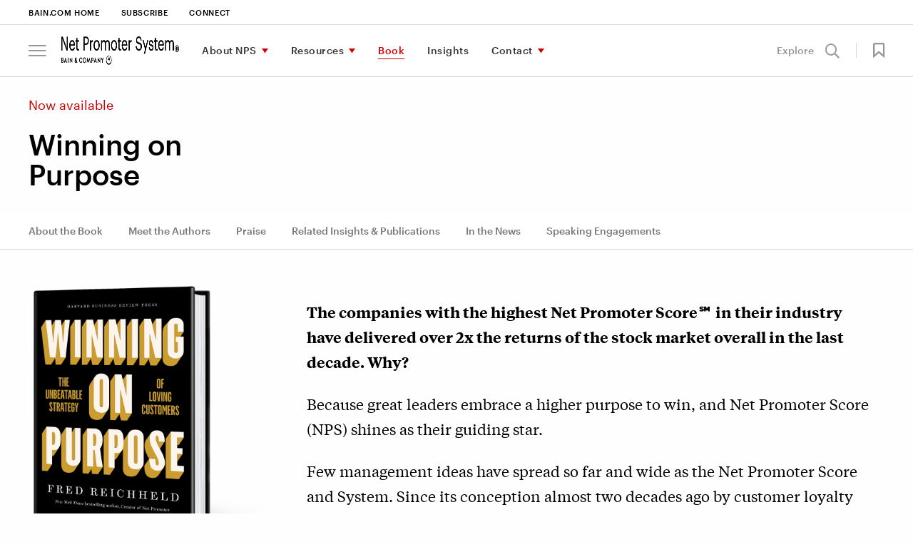

--- FILE ---
content_type: text/html; charset=utf-8
request_url: https://prod.netpromotersystem.com/books/winning-on-purpose/
body_size: 21895
content:



<!DOCTYPE html>
<html lang="en" id="html" data-toggler=".off-canvas-menu--active" dir="ltr" data-generated-at="1/21/2026 12:08:36&#x202F;AM">
<head prefix="og: http://ogp.me/ns# article: http://ogp.me/ns/article# profile: http://ogp.me/ns/profile#">
    <title>Winning on Purpose | Bain &amp; Company</title>
    <meta charset="UTF-8">
    <meta name="viewport" content="width=device-width, initial-scale=1.0" />
    <meta name="format-detection" content="telephone=no" />
        <meta name="google" content="notranslate" />
        <meta name="description" content="" />
    <meta name="keywords" />

    <meta property="fb:app_id" content="" />
    

<meta property="og:type" content="website" />

    <meta property="og:title" content="Winning on Purpose" />
<meta property="og:description" content="" />
<meta property="og:image" content="https://www.netpromotersystem.com/globalassets/winning-on-purpose/book-site-landing-page-template-3_1-winning-on-purpose.jpg" />
<meta property="og:url" content="https://www.netpromotersystem.com/books/winning-on-purpose/" />
<meta property="og:site_name" content="Bain" />
    <meta property="og:locale" content="en" />

    
<meta name="twitter:title" content="Winning on Purpose" />
<meta name="twitter:site" content="Bain" />
<meta name="twitter:card" content="AppSettings:summary_large_image" />
<meta name="twitter:description" content="" />
<meta name="twitter:image" content="https://www.netpromotersystem.com/globalassets/winning-on-purpose/book-site-landing-page-template-3_1-winning-on-purpose.jpg" />
<meta name="twitter:url" content="https://www.netpromotersystem.com/books/winning-on-purpose/" />


    <link rel="canonical" href="https://www.netpromotersystem.com/books/winning-on-purpose/" />
            <link rel="alternate" href="https://www.netpromotersystem.com/books/winning-on-purpose/" hreflang="en" />
    <link rel="alternate" href="https://www.netpromotersystem.com/books/winning-on-purpose/" hreflang="x-default" />


        <link rel="shortcut icon" href="/contentassets/001745a87f514987bb01d18ea4c3942a/favicon.ico" type="image/x-icon" />

    <link rel="apple-touch-icon" sizes="114×114" href="/Static/images/icons/apple-touch-icon-114x114-precomposed.png" />
<link rel="apple-touch-icon-precomposed" sizes="114×114" href="/Static/images/icons/apple-touch-icon-114x114-precomposed.png" />

<link rel="apple-touch-icon" sizes="120×120" href="/Static/images/icons/apple-touch-icon-120x120.png" />
<link rel="apple-touch-icon-precomposed" sizes="120×120" href="/Static/images/icons/apple-touch-icon-120x120-precomposed.png" />

<link rel="apple-touch-icon" sizes="128×128" href="/Static/images/icons/apple-touch-icon-128x128.png" />
<link rel="apple-touch-icon-precomposed" sizes="128×128" href="/Static/images/icons/apple-touch-icon-128x128.png" />

<link rel="apple-touch-icon" sizes="144×144" href="/Static/images/icons/apple-touch-icon-144x144-precomposed.png" />
<link rel="apple-touch-icon-precomposed" sizes="144×144" href="/Static/images/icons/apple-touch-icon-144x144-precomposed.png" />

<link rel="apple-touch-icon" sizes="152×152" href="/Static/images/icons/apple-touch-icon-152x152.png" />
<link rel="apple-touch-icon-precomposed" sizes="152×152" href="/Static/images/icons/apple-touch-icon-152x152-precomposed.png" />

<link rel="apple-touch-icon" sizes="176×176" href="/Static/images/icons/apple-touch-icon-176x176-precomposed.png" />
<link rel="apple-touch-icon-precomposed" sizes="176×176" href="/Static/images/icons/apple-touch-icon-176x176-precomposed.png" />

<link rel="apple-touch-icon" sizes="180×180" href="/Static/images/icons/apple-touch-icon-180x180-precomposed.png" />
<link rel="apple-touch-icon-precomposed" sizes="180×180" href="/Static/images/icons/apple-touch-icon-180x180-precomposed.png" />

<link rel="apple-touch-icon" sizes="192×192" href="/Static/images/icons/apple-touch-icon-192x192.png" />
<link rel="apple-touch-icon-precomposed" sizes="192×192" href="/Static/images/icons/apple-touch-icon-192x192.png" />

<link rel="apple-touch-icon" sizes="57×57" href="/Static/images/icons/apple-touch-icon-57x57-precomposed.png" />
<link rel="apple-touch-icon-precomposed" sizes="57×57" href="/Static/images/icons/apple-touch-icon-57x57-precomposed.png" />

<link rel="apple-touch-icon" sizes="72×72" href="/Static/images/icons/apple-touch-icon-72x72-precomposed.png" />
<link rel="apple-touch-icon-precomposed" sizes="72×72" href="/Static/images/icons/apple-touch-icon-72x72-precomposed.png" />

<link rel="apple-touch-icon" sizes="76×76" href="/Static/images/icons/apple-touch-icon-76x76.png" />
<link rel="apple-touch-icon-precomposed" sizes="76×76" href="/Static/images/icons/apple-touch-icon-76x76-precomposed.png" />

<link rel="apple-touch-icon" href="/Static/images/icons/apple-touch-icon-180x180-precomposed.png" />
<link rel="apple-touch-icon-precomposed" href="/Static/images/icons/apple-touch-icon-180x180-precomposed.png" />

    <link rel="stylesheet" href="/Static/bain.com/v-639044304365459497/css/style.css" media="all" />

    <link rel="stylesheet" href="/Static/bain.com/v-639044304365459958/js/init.css" media="all" />

    <style>
        #consent_blackbar {
        z-index: 99;
        }
    </style>
        <script nonce="Yc33rODhD4XZiEGlZUmNncR00WGfqv0ZBGZ9NeYwQxU=" type="text/javascript"
        src='https://consent.trustarc.com/notice?domain=bain.com&c=teconsent&text=true&gtm=1&js=nj&noticeType=bb&language=en&cookieLink=https%3a%2f%2fwww.netpromotersystem.com%2fcookie-policy%2f&privacypolicylink=https%3a%2f%2fwww.netpromotersystem.com%2fprivacy%2f '></script>
    <script nonce="Yc33rODhD4XZiEGlZUmNncR00WGfqv0ZBGZ9NeYwQxU=" src=/Bundles/JS/v-639044303979284390.js></script>


        <script defer nonce="Yc33rODhD4XZiEGlZUmNncR00WGfqv0ZBGZ9NeYwQxU=" src="/Static/bain.com/v-639044304365462411/js/js-bottom.js"></script>
    

    <script nonce="Yc33rODhD4XZiEGlZUmNncR00WGfqv0ZBGZ9NeYwQxU=">
    window.dataLayer = window.dataLayer || [];

    window.dataLayer = window.dataLayer || [];
    window.dataLayer.push({
        'event': 'pageID',
        'pageID': '1301334'
    });

    window.dataLayer = window.dataLayer || [];
    window.dataLayer.push({
        'event': 'userALUM',
        'eCode': ''
    });

    window.dataLayer = window.dataLayer || [];
    window.dataLayer.push({
        'event': 'user',
        'user': ''
    });

    window.dataLayer = window.dataLayer || [];
    window.dataLayer.push({
        'event': 'userEXT',
        'userEXT': 'False'
    });

</script>

<script nonce="Yc33rODhD4XZiEGlZUmNncR00WGfqv0ZBGZ9NeYwQxU=">
    window.dataLayer = window.dataLayer || [];
    window.dataLayer.push({
        'event': 'IsBainDevice',
        'IsBainDevice': 'NO'
        });
</script>
    <script nonce="Yc33rODhD4XZiEGlZUmNncR00WGfqv0ZBGZ9NeYwQxU=">
        //Adding Trustarc - GTM Listener
        var __dispatched__ = {};
        var __i__ = self.postMessage && setInterval(function () {
            if (self.PrivacyManagerAPI && __i__) {
                var apiObject = {
                    PrivacyManagerAPI:
                    {
                        action: "getConsentDecision",
                        timestamp: new Date().getTime(),
                        self: "bain.com"
                    }
                };
                self.top.postMessage(JSON.stringify(apiObject), "*");
                __i__ = clearInterval(__i__);
            }
        }, 50);

        self.addEventListener("message", function (e, d) {
            try {
                if (e.data && (d = JSON.parse(e.data)) &&
                    (d = d.PrivacyManagerAPI) && d.capabilities &&
                    d.action == "getConsentDecision") {
                    var newDecision =
                        self.PrivacyManagerAPI.callApi("getGDPRConsentDecision",
                            "bain.com").consentDecision;
                    if (newDecision && __dispatched__ && Object.keys(__dispatched__).length) {
                        var oldConsent = Object.keys(__dispatched__).toString().trim();
                        var newConsent = newDecision.toString().trim();
                        if (oldConsent !== newConsent) {
                            var isReloadRequired = IsReloadRequired(__dispatched__, newDecision);
                            userConsentAction("en", oldConsent, isReloadRequired);
                        }
                    }
                    newDecision && newDecision.forEach(function (label) {
                        if (!__dispatched__[label]) {
                            self.dataLayer && self.dataLayer.push({
                                "event": "GDPR Pref Allows " + label
                            });
                            __dispatched__[label] = 1;
                        }
                    });
                }

            } catch (xx) {  }
        });
</script>

    
<script nonce="Yc33rODhD4XZiEGlZUmNncR00WGfqv0ZBGZ9NeYwQxU=">

    function loadAppData() {
        var consent = hasDomainConsent("en", "1");
        if (consent) {
            getGoogleAnalyticsWithGTM("GTM-NJB9V7D", allowAdCookieStorage("1", "2"));
        }
        else {
            deleteAllCookies();
            if ("True" == "False") {
                getGoogleAnalyticsWithoutGTM("UA-7229296-20");
            }
            if (true) {
                loadAppDataWithApi();
            }
        }
    }
    function updateGAData(language, oldConsent, isReloadRequired) {

        var noticeBehaviorCookie = getCookie("notice_behavior");
        var gdprPreferenceCookie = getCookie("notice_gdpr_prefs");
        var isExpressed = noticeBehaviorCookie.includes('expressed');

        //RED-15652 part 2 deleting all cookies when user moves from advertisement to other consent
        if (!isStringEmpty(gdprPreferenceCookie) && !gdprPreferenceCookie.includes('2') && oldConsent.includes(3))
         {
             deleteAllCookies();
         }
        //For non EU users
        if (noticeBehaviorCookie.includes('implied'))
        {
            if (!isStringEmpty(gdprPreferenceCookie) && !gdprPreferenceCookie.includes('1')) {
                deleteAllCookies();
            }
            else if (!isStringEmpty(gdprPreferenceCookie) && gdprPreferenceCookie.includes('1') && !oldConsent.includes(2)) {
                getGoogleAnalyticsWithGTM("GTM-NJB9V7D", allowAdCookieStorage("1", "2"));
            }
        }
        //For EU users and German language
        else if (isExpressed || language.equals('de')) {
            if (!isStringEmpty(gdprPreferenceCookie) && gdprPreferenceCookie.includes('1')) {
                getGoogleAnalyticsWithGTM("GTM-NJB9V7D", allowAdCookieStorage("1", "2"));
            }
        }
        if (isReloadRequired) {
            window.location.reload();
        }
    }


    $(function () {
        loadAppData(); // Runs GA code based on cookies
    });

</script>

<link rel="preconnect" href="https://dev.visualwebsiteoptimizer.com" />
<script nonce="Yc33rODhD4XZiEGlZUmNncR00WGfqv0ZBGZ9NeYwQxU=" type="text/javascript" id="vwoCode">
    $(function () {
      // ---- CONFIG ----
      var culture = "en";
      var functionalConsentKey = "1";
      var accountId = parseInt('647656');

      // ---- Guards ----
      function vwoAlreadyBootstrapped() {
        return !!window._vwo_code || document.getElementById('vwo-smartcode-inline');
      }

      // ---- TrustArc: normalize consent -> 0/1/2 ----
      // 0 = no consent, 1 = functional, 2 = full/marketing
      // Some sites still expose boolean; coerce true -> 2, false -> 0
      function getTrustArcConsentLevel() {
        try {
          if (typeof hasDomainConsent === "function") {
            var v = hasDomainConsent(culture, functionalConsentKey);
            if (typeof v === "boolean") return v ? 2 : 0;
            var n = parseInt(v, 10);
            return isNaN(n) ? 0 : n;
          }
        } catch (e) {}
        return 0;
      }

      // Map TrustArc (0/1/2) -> VWO expected numeric (1/2/3)
      // 1=Accepted, 2=Submit Preferences, 3=Declined
      function getVwoConsentStatusFromTrustArc() {
        var ta = getTrustArcConsentLevel();
        if (ta === 2) return 1; 
        if (ta === 1) return 2; 
        return 3;               
      }

      // Publish numeric status for VWO
      function publishVwoConsentStatus() {
        try { window._vwoConsentStatus = getVwoConsentStatusFromTrustArc(); } catch (_) {}
      }

      // Only load VWO when TrustArc level === 2
      function shouldLoadVwo() {
        return getTrustArcConsentLevel() === 2;
      }

      // ---- Load AFTER consent only ----
      function bootstrapVwoSmartCode() {
        if (vwoAlreadyBootstrapped()) return;

        // Marker to avoid duplicate loads
        var marker = document.createElement('meta');
        marker.id = 'vwo-smartcode-inline';
        marker.setAttribute('data-account', String(accountId));
        document.head.appendChild(marker);

        // === BEGIN: VWO SmartCode (unchanged except tiny ID tweak) ===
        (function () {
          var version = 2.1,
              settings_tolerance = 2000,
              hide_element = 'body',
              hide_element_style = 'opacity:0 !important;filter:alpha(opacity=0) !important;background:none !important;transition:none !important;',
              f = false, w = window, d = document, v = d.querySelector('#vwoCode'),
              cK = '_vwo_' + accountId + '_settings', cc = {};
          try {
            var c = JSON.parse(localStorage.getItem('_vwo_' + accountId + '_config'));
            cc = c && typeof c === 'object' ? c : {}
          } catch (e) {}

          var stT = cc.stT === 'session' ? w.sessionStorage : w.localStorage;
          code = {
            nonce: v && v.nonce,
            use_existing_jquery: function(){ return typeof use_existing_jquery !== 'undefined' ? use_existing_jquery : undefined },
            library_tolerance: function(){ return typeof library_tolerance !== 'undefined' ? library_tolerance : undefined },
            settings_tolerance: function(){ return cc.sT || settings_tolerance },
            hide_element_style: function(){ return '{' + (cc.hES || hide_element_style) + '}' },
            hide_element: function(){ if (performance.getEntriesByName('first-contentful-paint')[0]) { return '' } return typeof cc.hE === 'string' ? cc.hE : hide_element },
            getVersion: function(){ return version },
            finish: function(e){ if (!f) { f = true; var t = d.getElementById('_vis_opt_path_hides'); if (t) t.parentNode.removeChild(t); if (e) (new Image).src = 'https://dev.visualwebsiteoptimizer.com/ee.gif?a=' + accountId + e } },
            finished: function(){ return f },
            addScript: function(e){ var t = d.createElement('script'); t.type='text/javascript'; if (e.src){ t.src=e.src } else { t.text=e.text } v && t.setAttribute('nonce', v.nonce); d.getElementsByTagName('head')[0].appendChild(t) },
            load: function(e, t){
              var n = this.getSettings(), i = d.createElement('script'), r = this; t = t || {};
              if (n) {
                i.textContent = n; d.getElementsByTagName('head')[0].appendChild(i);
                if (!w.VWO || VWO.caE) { stT.removeItem(cK); r.load(e) }
              } else {
                var o = new XMLHttpRequest; o.open('GET', e, true); o.withCredentials = !t.dSC; o.responseType = t.responseType || 'text';
                o.onload = function(){ if (t.onloadCb){ return t.onloadCb(o, e) } if (o.status === 200 || o.status === 304){ _vwo_code.addScript({ text: o.responseText }) } else { _vwo_code.finish('&e=loading_failure:' + e) } };
                o.onerror = function(){ if (t.onerrorCb){ return t.onerrorCb(e) } _vwo_code.finish('&e=loading_failure:' + e) };
                o.send()
              }
            },
            getSettings: function(){ try { var e = stT.getItem(cK); if (!e) return; e = JSON.parse(e); if (Date.now() > e.e){ stT.removeItem(cK); return } return e.s } catch(e){ return } },
            init: function(){
              if (d.URL.indexOf('__vwo_disable__') > -1) return;
              var e = this.settings_tolerance(); w._vwo_settings_timer = setTimeout(function(){ _vwo_code.finish(); stT.removeItem(cK) }, e);
              var t;
              if (this.hide_element() !== 'body') {
                t = d.createElement('style');
                var n = this.hide_element(), i = n ? n + this.hide_element_style() : '', r = d.getElementsByTagName('head')[0];
                t.setAttribute('id', '_vis_opt_path_hides'); v && t.setAttribute('nonce', v.nonce); t.setAttribute('type', 'text/css');
                if (t.styleSheet) t.styleSheet.cssText = i; else t.appendChild(d.createTextNode(i)); r.appendChild(t)
              } else {
                t = d.getElementsByTagName('head')[0];
                var i2 = d.createElement('div'); i2.style.cssText = 'z-index:2147483647 !important;position:fixed !important;left:0 !important;top:0 !important;width:100% !important;height:100% !important;background:white !important;';
                i2.setAttribute('id', '_vis_opt_path_hides'); i2.classList.add('_vis_hide_layer'); t.parentNode.insertBefore(i2, t.nextSibling)
              }
              var o = window._vis_opt_url || d.URL, s = 'https://dev.visualwebsiteoptimizer.com/j.php?a=' + accountId + '&u=' + encodeURIComponent(o) + '&vn=' + version;
              if (w.location.search.indexOf('_vwo_xhr') !== -1) { this.addScript({ src: s }) } else { this.load(s + '&x=true') }
            }
          };
          w._vwo_code = code; code.init();
        })();
        // === END SmartCode ===
      }

      // ---- Consent-aware boot ----
      function tryLoadAfterConsent(reason) {
        // Let TrustArc finalize first (prevents flicker)
        setTimeout(function () {
          publishVwoConsentStatus();
          if (shouldLoadVwo()) bootstrapVwoSmartCode();
        }, 150);
      }

      // Initial status + conditional load
      publishVwoConsentStatus();
      if (shouldLoadVwo()) {
        bootstrapVwoSmartCode();
      }

      // TrustArc postMessage events -> re-check numeric consent; load only if level === 2
      window.addEventListener('message', function () {
        tryLoadAfterConsent('trustarc:event');
      }, false);

      // Defensive: if hasDomainConsent appears late, poll briefly and then stop
      var tries = 0, iv = setInterval(function () {
        publishVwoConsentStatus();
        if (shouldLoadVwo()) { clearInterval(iv); bootstrapVwoSmartCode(); }
        if (++tries > 30) clearInterval(iv);
      }, 500);
    });
</script>
</head>
<body class=" " id="body" data-toggler=".off-canvas-menu--active" >

    <!-- Invisible tag to carry Content ID -->
    <span id="cmsPageId" data-page-id="1301334" style="display:none;"></span>

    <div id="consent_blackbar"></div>
    


    
<a class="skiplink focus-only" href="#maincontent">Skip to Content</a>



<div id="nav-anchor"></div>
<header id="site-header" class="header" data-sticky-container dir="ltr">
    <div data-delay-toggle data-control-elements="[data-nav-menu-control], [data-site-search-control]" data-class-toggle="menu-open" data-remove-on-click-out="true" data-delay-time="0" data-reverse="true" class="header__wrapper expanded" data-top-anchor="nav-anchor" data-navigation data-scroll-dependent data-sticky data-sticky-on="small" data-stick-to="top" data-margin-top="0">
        <section class="header__tophat">


<nav class="utility-navigation__wrapper utility-navigation__wrapper--new-careers" aria-label="Utility Navigation">
    <section class="utility-navigation row column">
        <div class="large-12 column utility-navigation__content">
            <div class="utility-navigation__left">
                <ul class="primary-nav__level-one">

<li >        <a href="https://www.bain.com/" aria-label="Bain.com Home" target="_blank" class="no-caret career-utility-black-color">Bain.com Home</a>
</li><li >        <a href="https://lp.bain.com/Subscription-Center-Program_LP---Newsletter---Loyalty-Insights.html?marketo_opt_out=true" aria-label="Subscribe" class="no-caret career-utility-black-color go-bain-com-link" >Subscribe</a>
</li><li >        <a href="/contact/connect-with-us/" aria-label="Connect" class="no-caret career-utility-black-color">Connect</a>
</li>                </ul>
            </div>
                <div class="utility-navigation__right">
                    <ul>
                        

                    </ul>
                </div>
        </div>
    </section>
</nav>

<script nonce="Yc33rODhD4XZiEGlZUmNncR00WGfqv0ZBGZ9NeYwQxU=">

    //script to handle search for career utility
    (function () {
        var utilitySearchInput = document.querySelector('#utility-search-input');
        var iconSearch = document.querySelector('.icon-search');
        var clickableIconSearch = document.querySelector('.clickable-icon-search');

        if (clickableIconSearch != null) {
            clickableIconSearch.addEventListener('click', function () {
                document.querySelector('.utility-navigation__search-form').submit();
            });
        }

        if (utilitySearchInput != null && iconSearch != null && clickableIconSearch != null) {
            const observer = new MutationObserver((mutations) => {
                mutations.forEach((mutation) => {
                    if (mutation.type === 'attributes' && mutation.attributeName === 'class') {
                        if (mutation.target.className.includes('hide')) {
                            clickableIconSearch.classList.add('hide');
                            iconSearch.classList.remove('hide');
                        }
                        else {
                            clickableIconSearch.classList.remove('hide');
                            iconSearch.classList.add('hide');
                        }
                    }
                });
            });
            observer.observe(utilitySearchInput, { attributes: true });
        }
    })();
</script>
        </section>
        

    <a class="primary-nav__overlay " data-toggle="html body" id="overlay_1297568" role="button" aria-hidden="true"></a>
    <div class="primary-nav__wrapper" id="nav-wrap" data-delay-toggle data-control-elements="[data-site-search-control]" data-class-toggle="search-active" data-delay-time="0">
        <div class="column row">
            <div class="primary-nav   primary-nav--careers primary-nav--new-careers column    ">
                    <div class="primary-nav__off-canvas-menu ">
                            <button id="js-hamburger-btn" class="js-hamburger-btn" role="button" aria-label="menu" data-toggle="html body" aria-controls="off-canvas-menu"><span class="icon-bars"></span></button>
    <div class="off-canvas-menu off-canvas-menu--careers" id="off-canvas-menu" data-auto-close>
        <div class="off-canvas-menu__close">
            <a href="#" data-toggle="off-canvas-menu body html overlay_1297568" aria-label="Close menu" aria-controls="off-canvas-menu"><span class="icon-close"></span></a>
        </div>
        <div id="off-canvas-menu-container" data-scroll-to-top class="off-canvas-menu__container">
            <nav class="off-canvas-menu__nav" aria-label="Off Canvas Hamburger Menu">
                    <div id="off-canvas-header" class="off-canvas-menu__header">
                        <button data-toggle="off-canvas-menu body html overlay" aria-controls="off-canvas-menu" aria-label="menu" class="js-hamburger-btn js-hamburger-btn-in-off-canvas"><span class="icon-bars"></span></button>
                        <div class="off-canvas-menu__logo primary-nav__logo primary-nav__logo--enlarged">
                            <a href="/" aria-label="Main navigation logo link">

            <img alt="" src="/contentassets/c7835b9899aa4b48af0e8b26417ceb11/nps_dig_blk.png"  />
        </a>
                        </div>
                    </div>
                    <ul class="primary-nav__level-one">
<li>
            <a href="#" id="nav-3ca35308-6cb1-49ef-ba55-cbbcc9bda367" data-toggle-element="#off-canvas-menu-container" data-toggle-class="level-two-active">About NPS</a>
            <div class="primary-nav__mega-menu" data-level="1" data-delay-toggle data-control-elements="#nav-3ca35308-6cb1-49ef-ba55-cbbcc9bda367, #nav-3ca35308-6cb1-49ef-ba55-cbbcc9bda367-close" data-class-toggle="mega-menu__level-two--expanded" data-delay-time="400" data-reverse="true">
                <div class="primary-nav__mega-menu-wrapper">
                        <div id="off-canvas-header" class="off-canvas-menu__header">
                            <button data-toggle="off-canvas-menu body html overlay" aria-controls="off-canvas-menu" aria-label="menu" class="js-hamburger-btn js-hamburger-btn-in-off-canvas">
                                <span class="icon-bars"></span>
                            </button>
                            <div class="off-canvas-menu__logo primary-nav__logo primary-nav__logo--enlarged">
                                <a href="/" aria-label="Main navigation logo link">

            <img alt="" src="/contentassets/c7835b9899aa4b48af0e8b26417ceb11/nps_dig_blk.png"  />
        </a>
                            </div>
                        </div>
                        <div class="off-canvas-menu__back-link">
                            <a id="nav-3ca35308-6cb1-49ef-ba55-cbbcc9bda367-close" data-toggle="off-canvas-header" data-toggle-element="#off-canvas-menu-container" data-close-only="true" data-toggle-class="level-two-active" data-remove-class="level-three-active" class="off-canvas-menu__back-link ">Main menu</a>
                        </div>

                    <section data-dynamic-max-height data-delay-time="400">
                        <div class="primary-nav__level2-container">
                                <div class="primary-nav__primary-list">
                                    <h4 class="primary-nav__mega-menu-heading">
                                        <a href="/about/">About NPS</a>
                                    </h4>
                                    <div class="primary-nav__col-group">

    <div class="primary-nav__col">
        <ul class="primary-nav__level-two">

<li>
        <a href="/about/net-promoter-system-framework/" aria-label="Understanding the System">Understanding the System</a>
</li>
<li>
        <a href="/about/history-of-net-promoter/" aria-label="The History">The History</a>
</li>
<li>
        <a href="/about/benefits-of-net-promoter/" aria-label="The Benefits">The Benefits</a>
</li>        </ul>
    </div>

    <div class="primary-nav__col">
        <ul class="primary-nav__level-two">

<li>
        <a href="/about/three-types-of-net-promoter-scores/" aria-label="Three Types of Scores">Three Types of Scores</a>
</li>
<li>
        <a href="/about/companies-that-use-net-promoter/" aria-label="Companies Using NPS">Companies Using NPS</a>
</li>
<li>
        <a href="/about/building-loyalty-at-b2b-companies/" aria-label="NPS in B2B">NPS in B2B</a>
</li>        </ul>
    </div>
                                    </div>

                                        <a class="primary-nav__see-all" href="/insights/recommended-reading/">Recommended reading: A collection of our best thinking</a>
                                </div>

    <section class="primary-nav__secondary-list">
        
    <h5 class="primary-nav__mega-menu-heading">Important Concepts</h5>


        <div class="primary-nav__col-group">
            <div class="primary-nav__col">
                <ul class="primary-nav__level-two">

<li>
        <a href="/about/measuring-your-net-promoter-score/" aria-label="Measuring Your Score">Measuring Your Score</a>
</li>
<li>
        <a href="/about/employee-nps/" aria-label="Employee NPS">Employee NPS</a>
</li>                </ul>
            </div>
        </div>


    </section>

    <section class="primary-nav__secondary-list">
        


        <div class="primary-nav__col-group">
            <div class="primary-nav__col">
                <ul class="primary-nav__level-two">

<li>
        <a href="/about/how-net-promoter-score-relates-to-growth/" aria-label="NPS and Growth">NPS and Growth</a>
</li>
<li>
        <a href="/about/predictive-nps/" aria-label="Predictive NPS">Predictive NPS</a>
</li>                </ul>
            </div>
        </div>


    </section>
                        </div>
                    </section>
                </div>
            </div>
</li><li>
            <a href="#" id="nav-9b10315c-66de-49a3-a67b-30dabf97ca0c" data-toggle-element="#off-canvas-menu-container" data-toggle-class="level-two-active">Resources</a>
            <div class="primary-nav__mega-menu" data-level="1" data-delay-toggle data-control-elements="#nav-9b10315c-66de-49a3-a67b-30dabf97ca0c, #nav-9b10315c-66de-49a3-a67b-30dabf97ca0c-close" data-class-toggle="mega-menu__level-two--expanded" data-delay-time="400" data-reverse="true">
                <div class="primary-nav__mega-menu-wrapper">
                        <div id="off-canvas-header" class="off-canvas-menu__header">
                            <button data-toggle="off-canvas-menu body html overlay" aria-controls="off-canvas-menu" aria-label="menu" class="js-hamburger-btn js-hamburger-btn-in-off-canvas">
                                <span class="icon-bars"></span>
                            </button>
                            <div class="off-canvas-menu__logo primary-nav__logo primary-nav__logo--enlarged">
                                <a href="/" aria-label="Main navigation logo link">

            <img alt="" src="/contentassets/c7835b9899aa4b48af0e8b26417ceb11/nps_dig_blk.png"  />
        </a>
                            </div>
                        </div>
                        <div class="off-canvas-menu__back-link">
                            <a id="nav-9b10315c-66de-49a3-a67b-30dabf97ca0c-close" data-toggle="off-canvas-header" data-toggle-element="#off-canvas-menu-container" data-close-only="true" data-toggle-class="level-two-active" data-remove-class="level-three-active" class="off-canvas-menu__back-link ">Main menu</a>
                        </div>

                    <section data-dynamic-max-height data-delay-time="400">
                        <div class="primary-nav__level2-container">
                                <div class="primary-nav__primary-list">
                                    <h4 class="primary-nav__mega-menu-heading">
                                        <a href="/resources/">Resources</a>
                                    </h4>
                                    <div class="primary-nav__col-group">

    <div class="primary-nav__col">
        <ul class="primary-nav__level-two">

<li>
        <a href="/resources/benchmarks/" aria-label="NPS Prism&#xAE; Benchmarks">NPS Prism&#xAE; Benchmarks</a>
</li>
<li>
        <a href="/resources/the-nps-loyalty-forum/" aria-label="NPS Loyalty Forum">NPS Loyalty Forum</a>
</li>        </ul>
    </div>

    <div class="primary-nav__col">
        <ul class="primary-nav__level-two">

<li>
        <a href="/resources/vendors/" aria-label="Additional Vendors">Additional Vendors</a>
</li>
<li>
        <a href="/insights/recommended-videos/" aria-label="Recommended Videos">Recommended Videos</a>
</li>
<li>
        <a href="/resources/cx-standards/" aria-label="CX Standards">CX Standards</a>
</li>        </ul>
    </div>
                                    </div>

                                        <a class="primary-nav__see-all" href="/podcast/">Listen to The Customer Confidential Podcast</a>
                                </div>

    <section class="primary-nav__secondary-list">
        
    <h5 class="primary-nav__mega-menu-heading">Interactive tool</h5>


        <div class="primary-nav__col-group">
            <div class="primary-nav__col">
                <ul class="primary-nav__level-two">

<li>
        <a href="/resources/customer-love-quiz/" aria-label="Customer Love Quiz">Customer Love Quiz</a>
</li>                </ul>
            </div>
        </div>


    </section>
                        </div>
                    </section>
                </div>
            </div>
</li><li>
            <a href="/books/winning-on-purpose/" aria-label="Book" class="active">Book</a>
</li><li>
            <a href="/insights/" aria-label="Insights" class="">Insights</a>
</li><li>
            <a href="#" id="nav-6bc12040-d154-4810-9b54-aec2ba44d586" data-toggle-element="#off-canvas-menu-container" data-toggle-class="level-two-active">Contact</a>
            <div class="primary-nav__mega-menu" data-level="1" data-delay-toggle data-control-elements="#nav-6bc12040-d154-4810-9b54-aec2ba44d586, #nav-6bc12040-d154-4810-9b54-aec2ba44d586-close" data-class-toggle="mega-menu__level-two--expanded" data-delay-time="400" data-reverse="true">
                <div class="primary-nav__mega-menu-wrapper">
                        <div id="off-canvas-header" class="off-canvas-menu__header">
                            <button data-toggle="off-canvas-menu body html overlay" aria-controls="off-canvas-menu" aria-label="menu" class="js-hamburger-btn js-hamburger-btn-in-off-canvas">
                                <span class="icon-bars"></span>
                            </button>
                            <div class="off-canvas-menu__logo primary-nav__logo primary-nav__logo--enlarged">
                                <a href="/" aria-label="Main navigation logo link">

            <img alt="" src="/contentassets/c7835b9899aa4b48af0e8b26417ceb11/nps_dig_blk.png"  />
        </a>
                            </div>
                        </div>
                        <div class="off-canvas-menu__back-link">
                            <a id="nav-6bc12040-d154-4810-9b54-aec2ba44d586-close" data-toggle="off-canvas-header" data-toggle-element="#off-canvas-menu-container" data-close-only="true" data-toggle-class="level-two-active" data-remove-class="level-three-active" class="off-canvas-menu__back-link ">Main menu</a>
                        </div>

                    <section data-dynamic-max-height data-delay-time="400">
                        <div class="primary-nav__level2-container">
                                <div class="primary-nav__primary-list">
                                    <h4 class="primary-nav__mega-menu-heading">
                                        <a href="/contact/">Contact</a>
                                    </h4>
                                    <div class="primary-nav__col-group">

    <div class="primary-nav__col">
        <ul class="primary-nav__level-two">

<li>
        <a href="/contact/workshops-and-speaking-engagements/" aria-label="Workshops and Speaking ">Workshops and Speaking </a>
</li>
<li>
        <a href="/resources/trademarks-and-licensing/" aria-label="Trademarks and Licenses">Trademarks and Licenses</a>
</li>        </ul>
    </div>
                                    </div>

                                </div>
                        </div>
                    </section>
                </div>
            </div>
</li>
                    </ul>

<ul class="primary-nav__level-one off-canvas-menu__utility-nav global-utility-nav">

<li >        <a href="https://www.bain.com/" aria-label="Bain.com Home" target="_blank" class="">Bain.com Home</a>
</li><li >        <a href="https://lp.bain.com/Subscription-Center-Program_LP---Newsletter---Loyalty-Insights.html?marketo_opt_out=true" aria-label="Subscribe" class=" go-bain-com-link" >Subscribe</a>
</li><li >        <a href="/contact/connect-with-us/" aria-label="Connect" class="">Connect</a>
</li>


</ul>

<script nonce="Yc33rODhD4XZiEGlZUmNncR00WGfqv0ZBGZ9NeYwQxU=">
    //script to trigger red folder hamburger item for careers
    (function () {
        var redFolderCountContainer = document.querySelector('.red-folder-count-container');
        var globalRedFolderUtilityNav = document.querySelector('.js-offcanvas-red-folder');
        var careerUtilityNavItemRedFolder = document.querySelector('.career-utility-nav-item-red-folder');
        var careerUtilityNavItemRedFolderLi = document.querySelector('.career-utility-nav-item-red-folder-li');

        if (careerUtilityNavItemRedFolder != null && careerUtilityNavItemRedFolderLi != null) {
            const observer = new MutationObserver((mutations) => {
                mutations.forEach((mutation) => {
                    if (mutation.type === 'attributes' && mutation.attributeName === 'class') {
                        if (mutation.target.className.includes('has-count')) {
                            careerUtilityNavItemRedFolderLi.classList.add('full');
                            careerUtilityNavItemRedFolder.classList.add('utility-navigation__red-folder-link');
                            careerUtilityNavItemRedFolder.href = globalRedFolderUtilityNav.href;
                        }
                        else {
                            careerUtilityNavItemRedFolderLi.classList.remove('full');
                            careerUtilityNavItemRedFolder.classList.remove('utility-navigation__red-folder-link');
                            careerUtilityNavItemRedFolder.href = '#';
                        }
                    }
                });
            });

            observer.observe(redFolderCountContainer, { attributes: true });
        }
    })();

    //script to trigger utility nav hamburger for careers
    (function () {
        var careerUtilityNavItems = document.querySelectorAll('.career-utility-nav-item');
        var menuBackLink = document.querySelector('.career-back-link');
        var globalUtlityNavItem = document.querySelector('.global-utility-nav').querySelectorAll('a');
        if (careerUtilityNavItems != null) {
            careerUtilityNavItems.forEach(navItem => navItem.addEventListener('click', function (event) {
                var target = event.target || event.srcElement;
                var text = target.innerText;
                if (menuBackLink != null) {
                    for (let i = 0; i < globalUtlityNavItem.length; i++) {
                        if (target.className.includes('career-utility-nav-item-red-folder') && target.parentElement.className.includes('full')) {
                            break;
                        }

                        if (!globalUtlityNavItem[i].className.includes('career-utility-nav-item') && globalUtlityNavItem[i].innerText == text) {
                            menuBackLink.click();
                            globalUtlityNavItem[i].click();
                            break;
                        }
                    }
                }
            }));
        }
    })();
</script>            </nav>
        </div>
    </div>

                    </div>
                <div class="primary-nav__logo  primary-nav__logo--enlarged">
                    <a href="/" aria-label="Main navigation logo link">
                        

            <img alt="" src="/contentassets/c7835b9899aa4b48af0e8b26417ceb11/nps_dig_blk.png"  />
        


                    </a>
                </div>
                    <div class="primary-nav__logo primary-nav__logo--white primary-nav__logo--enlarged">
                        <a href="/" aria-label="Main navigation logo link">
                            

            <img alt="" src="/contentassets/c7835b9899aa4b48af0e8b26417ceb11/nps_dig_wht.png"  />
        


                        </a>
                    </div>
                <div class="primary-nav__right-wrap" data-delay-toggle data-control-elements="[data-site-search-control]" data-class-toggle="search-open" data-delay-time="800">
                            <div class="primary-nav__nav  ">
                                <nav aria-label="Primary Navigation">
                                    
<ul class="primary-nav__level-one" data-dropdown-menu data-hover-delay='200'><li class="" >

    <a href="/about/" aria-label="About NPS" class=" has-caret">About NPS</a>
        <ul class="primary-nav__mega-menu menu-4-col">
            <li class="primary-nav__mega-menu-wrapper">
                <section>
                    <div class="primary-nav__primary-list">
                        <h4 class="primary-nav__mega-menu-heading">
                            <a href="/about/" aria-label="About NPS">About NPS</a>
                        </h4>

                        <div class="primary-nav__col-group">

<div class="primary-nav__col">
    <ul class="primary-nav__level-two">
            <li role="none">
                <a href="/about/net-promoter-system-framework/" aria-label="Understanding the System" role="menuitem">Understanding the System</a>
            </li>
            <li role="none">
                <a href="/about/history-of-net-promoter/" aria-label="The History" role="menuitem">The History</a>
            </li>
            <li role="none">
                <a href="/about/benefits-of-net-promoter/" aria-label="The Benefits" role="menuitem">The Benefits</a>
            </li>
    </ul>
</div>

<div class="primary-nav__col">
    <ul class="primary-nav__level-two">
            <li role="none">
                <a href="/about/three-types-of-net-promoter-scores/" aria-label="Three Types of Scores" role="menuitem">Three Types of Scores</a>
            </li>
            <li role="none">
                <a href="/about/companies-that-use-net-promoter/" aria-label="Companies Using NPS" role="menuitem">Companies Using NPS</a>
            </li>
            <li role="none">
                <a href="/about/building-loyalty-at-b2b-companies/" aria-label="NPS in B2B" role="menuitem">NPS in B2B</a>
            </li>
    </ul>
</div>
                        </div>
                            <a class="primary-nav__see-all" href="/insights/recommended-reading/" aria-label="Recommended reading: A collection of our best thinking">Recommended reading: A collection of our best thinking</a>
                    </div>
    <section class="primary-nav__secondary-list">
        
    <h5 class="primary-nav__mega-menu-heading">Important Concepts</h5>


        <div class="primary-nav__col-group">

<div class="primary-nav__col">
    <ul class="primary-nav__level-two">
            <li role="none">
                <a href="/about/measuring-your-net-promoter-score/" aria-label="Measuring Your Score" role="menuitem">Measuring Your Score</a>
            </li>
            <li role="none">
                <a href="/about/employee-nps/" aria-label="Employee NPS" role="menuitem">Employee NPS</a>
            </li>
    </ul>
</div>

<div class="primary-nav__col">
    <ul class="primary-nav__level-two">
            <li role="none">
                <a href="/about/how-net-promoter-score-relates-to-growth/" aria-label="NPS and Growth" role="menuitem">NPS and Growth</a>
            </li>
            <li role="none">
                <a href="/about/predictive-nps/" aria-label="Predictive NPS" role="menuitem">Predictive NPS</a>
            </li>
    </ul>
</div>
        </div>

    </section>
                </section>
            </li>
        </ul>
</li><li class="" >

    <a href="/resources/" aria-label="Resources" class=" has-caret">Resources</a>
        <ul class="primary-nav__mega-menu menu-3-col">
            <li class="primary-nav__mega-menu-wrapper">
                <section>
                    <div class="primary-nav__primary-list">
                        <h4 class="primary-nav__mega-menu-heading">
                            <a href="/resources/" aria-label="Resources">Resources</a>
                        </h4>

                        <div class="primary-nav__col-group">

<div class="primary-nav__col">
    <ul class="primary-nav__level-two">
            <li role="none">
                <a href="/resources/benchmarks/" aria-label="NPS Prism&#xAE; Benchmarks" role="menuitem">NPS Prism&#xAE; Benchmarks</a>
            </li>
            <li role="none">
                <a href="/resources/the-nps-loyalty-forum/" aria-label="NPS Loyalty Forum" role="menuitem">NPS Loyalty Forum</a>
            </li>
    </ul>
</div>

<div class="primary-nav__col">
    <ul class="primary-nav__level-two">
            <li role="none">
                <a href="/resources/vendors/" aria-label="Additional Vendors" role="menuitem">Additional Vendors</a>
            </li>
            <li role="none">
                <a href="/insights/recommended-videos/" aria-label="Recommended Videos" role="menuitem">Recommended Videos</a>
            </li>
            <li role="none">
                <a href="/resources/cx-standards/" aria-label="CX Standards" role="menuitem">CX Standards</a>
            </li>
    </ul>
</div>
                        </div>
                            <a class="primary-nav__see-all" href="/podcast/" aria-label="Listen to The Customer Confidential Podcast">Listen to The Customer Confidential Podcast</a>
                    </div>
    <section class="primary-nav__secondary-list">
        
    <h5 class="primary-nav__mega-menu-heading">Interactive tool</h5>


        <div class="primary-nav__col-group">

<div class="primary-nav__col">
    <ul class="primary-nav__level-two">
            <li role="none">
                <a href="/resources/customer-love-quiz/" aria-label="Customer Love Quiz" role="menuitem">Customer Love Quiz</a>
            </li>
    </ul>
</div>
        </div>

    </section>
                </section>
            </li>
        </ul>
</li><li class="" >

    <a href="/books/winning-on-purpose/" aria-label="Book" class="active ">Book</a>
</li><li class="" >

    <a href="/insights/" aria-label="Insights" class=" ">Insights</a>
</li><li class="" >

    <a href="/contact/" aria-label="Contact" class=" has-caret">Contact</a>
        <ul class="primary-nav__mega-menu menu-1-col">
            <li class="primary-nav__mega-menu-wrapper">
                <section>
                    <div class="primary-nav__primary-list">
                        <h4 class="primary-nav__mega-menu-heading">
                            <a href="/contact/" aria-label="Contact Us">Contact Us</a>
                        </h4>

                        <div class="primary-nav__col-group">

<div class="primary-nav__col">
    <ul class="primary-nav__level-two">
            <li role="none">
                <a href="/contact/workshops-and-speaking-engagements/" aria-label="Workshops and Speaking " role="menuitem">Workshops and Speaking </a>
            </li>
            <li role="none">
                <a href="/resources/trademarks-and-licensing/" aria-label="Trademarks and Licenses" role="menuitem">Trademarks and Licenses</a>
            </li>
    </ul>
</div>
                        </div>
                    </div>
                </section>
            </li>
        </ul>
</li></ul>
                                </nav>
                            </div>

                            <div class="primary-nav__search ">
                                <script nonce="Yc33rODhD4XZiEGlZUmNncR00WGfqv0ZBGZ9NeYwQxU=">
    var autocompleteUrl = '/en/api/search/autocomplete/get';
</script>
<div id="nav-site-search" data-delay-toggle data-control-elements="[data-site-search-control]" data-class-toggle="is-expanded" data-delay-time="0" class="site-search">
    <button class="site-search__open" tabindex="0" title="search" data-site-search-control data-input-focus-trigger data-input-fields="#nav-site-search-input" data-delay-time="500">
            <span class="site-search__search-text" >Explore</span>

        <span class="icon-search"></span>
    </button>
            <ul>
                <li class="action-links__item bookmark">
                    <a class="action-links__link has-tip" tabindex="1" data-bookmark-link data-show-on="large" data-cookie-name="redFolder" data-add-message="#red-folder-added-message" data-remove-message="#red-folder-removed-message" data-tooltip aria-haspopup="true" data-disable-hover="false" data-click-open="false" data-template-classes="red-folder--tooltip" aria-label="Save Bookmark 1301334" data-pageid="1301334" data-endpoint="/en/api/redfolder/getcontent" data-databaseendpointurl="/en/api/redfolder/addUpdateUserBookmark" title="Save to Red Folder" data-hover-text="Save to Red Folder" data-remove-hover="Remove" aria-label="Save Bookmark" role="button">
                        <i class="icon-bookmark" aria-hidden="true"></i>
                    </a>
                </li>
            </ul>

    <div class="site-search__form-wrap">
        <form class="site-search__search-form" name="site-search" data-cookie-form data-cookie-name="previousSearches" data-cookie-element="#nav-site-search-input" data-cookie-max-length="5" action="/search/">
            <button class="site-search__search-submit" title="search">
                <span class="icon-search"></span>
            </button>
            <label for="nav-site-search-input" class="site-search__visually-hidden-label">Search resources and services"</label>
            <input id="nav-site-search-input" data-autocomplete data-autocomplete-container="#nav-site-search-autocomplete"
                   data-search-results-container="#nav-site-search-results" data-char-threshold="3" autocomplete="off" data-enable-keyboard="true"
                   class="site-search__search-input" name="searchValue" placeholder="Search resources and services" />
            <div class="site-search__suggestions-block">
                <section class="site-search__autocomplete-section">
                    <ul id="nav-site-search-autocomplete" class="site-search__suggestion-list"></ul>
                </section>
                <section id="nav-site-search-results" class="site-search__search-results-section"></section>
                    <section class="site-search__suggestions-section">
                        
    <h6 class="site-search__suggestion-title">Popular Searches</h6>

                        
    <ul class="site-search__suggestion-list">
        <li class="site-search__suggestion-item">
            <a href="#" data-input-element="#nav-site-search-input" data-form-submit-value="Net Promoter Score" aria-label="site-search-input">Net Promoter Score</a>
        </li>
        <li class="site-search__suggestion-item">
            <a href="#" data-input-element="#nav-site-search-input" data-form-submit-value="Employee NPS" aria-label="site-search-input">Employee NPS</a>
        </li>
        <li class="site-search__suggestion-item">
            <a href="#" data-input-element="#nav-site-search-input" data-form-submit-value="Benchmarks" aria-label="site-search-input">Benchmarks</a>
        </li>
    </ul>

                    </section>
                <section class="site-search__suggestions-section">
                    
    <h6 class="site-search__suggestion-title site-search__previous-suggestions">Your Previous Searches</h6>

                    <ul class="site-search__suggestion-list" data-render-from-cookie="search-suggestion" data-cookie-name="previousSearches" data-input-element="#nav-site-search-input"></ul>
                </section>
                <section class="site-search__history-block">
                    
    <h6 class="site-search__suggestion-title">Recently Visited Pages</h6>

                    <div class="site-search__history-items" data-render-from-cookie="history-item" data-cookie-name="bainPageHistory" data-fallback-image="/globalassets/site-settings-imagery/image.png"></div>
                </section>
            </div>
        </form>
        <button class="site-search__close" data-site-search-control aria-label="Close search">
            <span class="icon-close"></span>
        </button>
    </div>
</div>

                            </div>
                </div>
            </div>
        </div>
    </div>

    <script nonce="Yc33rODhD4XZiEGlZUmNncR00WGfqv0ZBGZ9NeYwQxU=">
    (function () {

        //click on hamburger icon -> open the off-canvas, add the overlay
        document.getElementById('js-hamburger-btn').addEventListener('click', function () {
            document.getElementById('off-canvas-menu').classList.add('off-canvas-menu--expanded');
            document.getElementById('overlay_1297568').classList.add('primary-nav__overlay--visible');
        });

        //click on close icon (off-canvas) -> close the off-canvas, the overlay closes from toggler

        document.querySelectorAll('.off-canvas-menu__close > a')[0].addEventListener('click', function () {
            document.getElementById('off-canvas-menu').classList.remove('off-canvas-menu--expanded');
            document.getElementById('overlay_1297568').classList.remove('primary-nav__overlay--visible');
        });

        //click on overlay(outside of off-canvas) -> close the off-canvas and the overlay

        document.getElementById('overlay_1297568').addEventListener('click', function () {
            document.getElementById('off-canvas-menu').classList.remove('off-canvas-menu--expanded');
            document.getElementById('overlay_1297568').classList.remove('primary-nav__overlay--visible');
        });

        })();

    </script>

    </div>
</header>

    
<section class="site-message site-message--red-folder hidden" id="red-folder-added-message" data-toggler=".hidden">
    <div class="row column">
        <div class="site-message__content site-message__content--centered column">
                <p class="">Content added to Red Folder</p>

            <div class="site-message__close">
                <a href="https://www.bain.com/about/curated-for-you-landing/" data-red-folder-link data-cookie-name="redFolder" data-endpoint="/en/api/redfolder/getcontent" data-databaseendpointurl="" class="btn">Red Folder (<span class="red-folder-count" data-red-folder-count>0</span>)</a>
                <button class="btn btn--secondary" data-toggle="red-folder-added-message">Close</button>
            </div>
        </div>
    </div>
</section>

<section class="site-message site-message--red-folder hidden" id="red-folder-removed-message" data-toggler=".hidden">
    <div class="row column">
        <div class="site-message__content site-message__content--centered column">
                <p class="">Removed from Red Folder</p>

            <div class="site-message__close">
                <a href="https://www.bain.com/about/curated-for-you-landing/" data-red-folder-link data-cookie-name="redFolder" data-endpoint="/en/api/redfolder/getcontent" data-databaseendpointurl="" class="btn">Red Folder (<span class="red-folder-count" data-red-folder-count>0</span>)</a>
                <button class="btn btn--secondary" data-toggle="red-folder-removed-message">Close</button>
            </div>
        </div>
    </div>
</section>




    
<article class="row column">
    <div class="column">
                <header class="hero large-12 column hero--hub   hero--hub-no-image ">
                    <div class="hero__text-content">
                        <div class="hero__top-wrap row">
                            <div class="hero__title-wrap medium-8 large-5 column end">
                                <div class="hero__title  ">
                                        <p class="hero__tag">Now available</p>

                                        <h1 class="showDesktopTitle">Winning on Purpose</h1>

                                        <h1 class="showMobileTitle hero__title">Winning on Purpose</h1>

                                </div>
                                <div class="hero__description rte__heading ">
                                    

                                </div>
                            </div>
                        </div>
                    </div>


<script nonce="Yc33rODhD4XZiEGlZUmNncR00WGfqv0ZBGZ9NeYwQxU=">

    if ($(window).width() < 1081) {
        var desktopElement = document.getElementById("desktopSvg");
        if (desktopElement !== null) {
            desktopElement.remove();
        }
    }
    else {
        var mobileElement = document.getElementById("mobileSvg");
        if (mobileElement !== null) {
            mobileElement.remove();
        }
    }

    $(window).resize(function () {
        this.checkSVGVersion();
    });

    function checkSVGVersion() {

        var desktopSvg = document.getElementById("desktopSvg");
        var mobileSvg = document.getElementById("mobileSvg");

        if (desktopSvg !== null) {
            if ($(window).width() < 1081) {
                var url = window.location.href.split('?')[0];
                window.location.href = url + "?d=mobile";
            }
        }
        else if (mobileSvg !== null) {
            if ($(window).width() > 1081) {
                var url = window.location.href.split('?')[0];
                window.location.href = url + "?d=desktop";
            }
        }
    }
</script>                </header>
            <div id="in-page-nav-top-anchor"></div>
        <section id="in-page-nav" class="in-page-nav" data-scroll-dependent data-sticky-container data-toggler="is-expanded">
            <div class="in-page-nav__nav-wrap sticky" data-sticky data-margin-top="0" data-stack-elements="#site-header" data-sticky-on="small" data-top-anchor="in-page-nav-top-anchor" data-bottom-anchor="in-page-nav-bottom-anchor">
                
    <h6 class="in-page-nav__title">Winning on Purpose</h6>

                <span class="in-page-nav__active-section" id="in-page-active-section" data-toggle="in-page-nav"></span>
                <ul class="in-page-nav__nav-list" data-magellan data-threshold="150" data-offset-elements="#site-header">
                            <li class="in-page-nav__nav-item">
                                <a href="#7e96eaa1-e727-42c9-aa83-1833feacf335" data-toggle="in-page-nav">
                                    About the Book
                                </a>
                            </li>
                            <li class="in-page-nav__nav-item">
                                <a href="#e1cf9405-596f-4354-8051-8fd76b788b19" data-toggle="in-page-nav">
                                    Meet the Authors
                                </a>
                            </li>
                            <li class="in-page-nav__nav-item">
                                <a href="#75372412-0923-4d74-bbfd-3244bc76fef4" data-toggle="in-page-nav">
                                    Praise
                                </a>
                            </li>
                            <li class="in-page-nav__nav-item">
                                <a href="#1b77001e-aaa1-4919-9bfa-86850160a2cb" data-toggle="in-page-nav">
                                    Related Insights &amp; Publications
                                </a>
                            </li>
                            <li class="in-page-nav__nav-item">
                                <a href="#7bb5ce24-1e39-4ed9-8df1-9d6b470726ca" data-toggle="in-page-nav">
                                    In the News
                                </a>
                            </li>
                            <li class="in-page-nav__nav-item">
                                <a href="#35b8c233-901f-4eb2-b2e3-91f296c7c049" data-toggle="in-page-nav">
                                    Speaking Engagements
                                </a>
                            </li>
                </ul>
                    <div class="in-page-nav__action-links">
                        
<ul class="action-links ">







</ul>

<script nonce="Yc33rODhD4XZiEGlZUmNncR00WGfqv0ZBGZ9NeYwQxU=">
    document.getElementById("4554_actionLink").onclick = function (event) {
            event.preventDefault();
    }
    if (document.getElementById("4554_printLink")) {
        document.getElementById("4554_printLink").onclick = function (event) {

            var src = "";
            var ifrm = document.createElement("iframe");
            ifrm.id = "print-dialogue";
            ifrm.setAttribute("src", src);
            ifrm.style.width = "640px";
            ifrm.style.height = "480px";
            ifrm.style.display = "none";
            document.body.appendChild(ifrm);

            let deviceType = navigator.userAgent;
            let regExp = /android|iphone|kindle|ipad/i;
            let isMobileDevice = regExp.test(deviceType);
            if (isMobileDevice)
            {
                window.print();
                event.preventDefault();
            }
            else
            {

                if (src != null && src != "") {
                    var pdfPrintDialogue = document.getElementById("print-dialogue");
                    pdfPrintDialogue.contentWindow.focus();
                    pdfPrintDialogue.contentWindow.print();
                    event.preventDefault();
                }
                else
                {
                    window.print();
                    event.preventDefault();
                }
            }
        }
    }
</script>


                    </div>
            </div>
        </section>

        

        


            <div class="bain-code-embed 
                                
                                " id="7e96eaa1-e727-42c9-aa83-1833feacf335" data-magellan-target="7e96eaa1-e727-42c9-aa83-1833feacf335">
                <style>
.book-buttons {
	margin: 30px 0px 0px 0px; 
	position: relative; 
	float: left; 
	display: block;
	width: 30%;
padding-center: 30px;
	}
	
.book-description {
	margin: 30px 0px 0px 0px; 
	width: 68.4%; 
	position: relative; 
	float: left; 
	padding-left: 30px;
	}

@media screen and (max-width: 800px) {
.book-buttons {
	margin: 30px 0px 0px 0px;
width: inherit;
	float: inherit;
}

.book-description {
	width: inherit;
	float: inherit;
	padding-left: 10px;
}
}
</style>
<div class="book-buttons">
<div style="text-align:center; z-index: 1; position: relative; vertical-align: middle; max-width: 100%;">
			<img src="/globalassets/net-promoter-system/content/books/reichheld10508_3d_silo_1000.png"/>
		</div>
<div class="btn__row column centered" style="margin-bottom: 1rem;">
			<a href="https://www.amazon.com/Winning-Purpose-Unbeatable-Strategy-Customers/dp/1647821789" class="btn" style="width: inherit;" target="_blank">Order from Amazon</a>
		</div>
<div class="btn__row column centered" style="margin-top: 1rem; margin-bottom: 1rem;">
<a href="
https://www.walmart.com/ip/Winning-on-Purpose-The-Unbeatable-Strategy-of-Loving-Customers-Hardcover-9781647821784/502466858"
class="btn" style="width: inherit;" target="_blank">Order from Walmart</a>
</div>
<div class="btn__row column centered" style="margin-top: 1rem; margin-bottom: 1rem;">
                             <a href="https://www.barnesandnoble.com/w/winning-on-purpose-fred-reichheld/1138634623" class="btn" style="width: inherit;" target="_blank">Order from Barnes & Noble</a>
                   </div>
<div class="btn__row column centered" style="margin-top: 1rem; margin-bottom: 1rem;">
                             <a href="https://www.netpromotersystem.com/books/winning-on-purpose/download-excerpt/" class="btn btn--secondary" style="width: inherit;" target="_blank">Download an Excerpt</a>
                   </div> 

</div>
	<div class="book-description">
<p><b>The companies with the highest Net Promoter Score℠ in their industry have delivered over 2x the returns of the stock market overall in the last decade. Why?</b></p> 
<p>Because great leaders embrace a higher purpose to win, and Net Promoter Score (NPS) shines as their guiding star.</p>
<p>Few management ideas have spread so far and wide as the Net Promoter Score and System. Since its conception almost two decades ago by customer loyalty guru <a href="https://www.bain.com/our-team/fred-reichheld/">Fred Reichheld</a>, thousands of companies around the world have adopted it – from industrial giants such as Mercedes-Benz and Cummins to tech giants like Apple and Amazon to digital innovators such as Warby Parker and Peloton.
<p><img src="/globalassets/net-promoter-system/content/books/00-dave-gilboa-quote-winning-on-purpose.png"/></p>
<p>Now, Reichheld has raised the bar yet again. In <em>Winning on Purpose</em>, he demonstrates that the primary purpose of a business should be to enrich the lives of its customers. Because when customers feel this love, they come back for more and bring their friends—generating good profits. This is NPS 3.0 and it puts the Golden Rule – treat customers the way you would want a loved one treated – at the heart of enduring business success. As the compelling examples in this book illustrate, companies with superior NPS consistently deliver higher returns to shareholders across a wide array of industries.</p>
<p>But winning on purpose isn't easy. The author also explains why many NPS practitioners achieve just a small fraction of the system's full potential and presents the newest thinking and best practices for doing NPS right. He unveils the Earned Growth Rate (EGR) which provides the first reliable, complementary accounting measure that can truly leverage the power of NPS.</p>
<p>With keen insight and moving personal stories, Reichheld distills the essentials and advances the thinking and practice of NPS. <em>Winning on Purpose</em> is the must-read story of the management phenomenon of our time – and your indispensable guide for inspiring customer love within your own teams and utilizing Net Promoter to achieve both personal and business success.
 </p>
	</div>
                

    <figcaption class="interactive inline-image__caption " data-blockId="">
    </figcaption>

            </div>

<section class="spacing spacing--top-bottom">
    <section class="video-playlist video-playlist--white">
            <h3 class="">Hear Directly from our Authors</h3>

        <div data-experience="5fbb5c7b3c3d9c002294b3bc" data-playlist-id="1733193738032728974" ></div>
        <script defer nonce="Yc33rODhD4XZiEGlZUmNncR00WGfqv0ZBGZ9NeYwQxU=" src="//players.brightcove.net/921483724001/experience_5fbb5c7b3c3d9c002294b3bc/live.js"></script>
<img src="https://map.brightcove.com/lead/clear" class="hide"/>    </section>
</section><section class="spacing spacing--top-bottom">
    <section class="standard-grid-block column row" id="e1cf9405-596f-4354-8051-8fd76b788b19" data-magellan-target="e1cf9405-596f-4354-8051-8fd76b788b19" >
        <div class="section__intro">
                <h2 class="showDesktopTitle">Meet the Authors</h2>

                <h2 class="showMobileTitle">Meet the Authors</h2>

            

        </div>
        <div class="standard-grid-block__items">
            <section class="standard-grid-block__item column">
                <div>
                    
                        <div class="rte rte__heading"><h4><a href="https://www.bain.com/our-team/fred-reichheld/"><img src="/globalassets/net-promoter-system/content/books/fred-16_9.jpg" alt="" width="889" height="500" /></a></h4>
<h4>&nbsp;</h4>
<h4>Fred Reichheld</h4>
<p><strong>Bain Fellow |&nbsp;</strong><strong>Boston</strong></p>
<p>Fred Reichheld is the creator of the&nbsp;Net Promoter&nbsp;system of management, the founder of Bain &amp; Company&rsquo;s Loyalty&nbsp;practice, and the author of five books, including the New York Times bestseller The Ultimate Question 2.0. He is currently a Fellow and Senior Advisory Partner at Bain, where he has worked since 1977. He is based in Cape Cod and Miami.</p></div>

                </div>
                <a  href="https://www.bain.com/our-team/fred-reichheld/" class="textlink textlink--cta" >
                    Learn more
                </a>
            </section>
            <section class="standard-grid-block__item column">
                <div>
                    
                        <div class="rte rte__heading"><h4><a href="https://www.bain.com/our-team/darci-darnell/"><img src="/globalassets/net-promoter-system/content/books/darci-16_9.jpg" alt="" width="889" height="500" /></a></h4>
<h4>&nbsp;</h4>
<h4>Darci Darnell</h4>
<p><strong>Partner |&nbsp;</strong><strong>Chicago</strong></p>
<div>
<p>Darci Darnell is the global head of Bain&rsquo;s Customer practice. She has served in multiple global leadership roles and today sits on the firm&rsquo;s top elected governance committee. She is based in Chicago.</p>
</div>
<p>&nbsp;</p></div>

                </div>
                <a  href="https://www.bain.com/our-team/darci-darnell/" class="textlink textlink--cta" >
                    Learn more
                </a>
            </section>
            <section class="standard-grid-block__item column">
                <div>
                    
                        <div class="rte rte__heading"><h4><a href="https://www.bain.com/our-team/maureen-burns/"><img src="/globalassets/net-promoter-system/content/books/maureen-02-16_9.jpg" alt="" width="889" height="500" /></a></h4>
<h4>&nbsp;</h4>
<h4>Maureen Burns</h4>
<p><strong>Partner |&nbsp;</strong><strong>Boston</strong></p>
<div>
<p>Maureen Burns is a Senior Partner in Bain&rsquo;s Customer practice. She is one of Bain&rsquo;s foremost experts on the Net Promoter System and Customer Loyalty. She is based in Boston.</p>
</div>
<p>&nbsp;</p></div>

                </div>
                <a  href="https://www.bain.com/our-team/maureen-burns/" class="textlink textlink--cta" >
                    Learn more
                </a>
            </section>
        </div>
    </section>
</section>

<section class="spacing spacing--top-bottom">
    <section class="section overview row" id="75372412-0923-4d74-bbfd-3244bc76fef4" data-magellan-target="75372412-0923-4d74-bbfd-3244bc76fef4">
            <div class="column">
                <div class="section__midline-heading">
                        <h3 class="showDesktopTitle">What Others Are Saying</h3>

                        <h3 class="showMobileTitle">Praise</h3>

                </div>
            </div>
        <div class="medium-10 large-8 column overview--centered medium-centered">
            <!--Using styles from the overview organism-->
            <div id="basicTextBlockReadMore0e0c1198-5f2a-480b-a883-0ccdd092a04f" class="rte__heading rte__rte-table">
                

            </div>
        </div>
    </section>
</section>


            <div class="bain-code-embed 
                                small-width-content
                                " id="d9f2e643-13d8-4363-833e-616bdf8fb538" data-magellan-target="d9f2e643-13d8-4363-833e-616bdf8fb538">
                <style>
.endorsement {
  quotes: "\201C""\201D";
  text-align: left;
padding-right: 30px;
padding-left: 30px;
}

.endorsement:before {
  content: open-quote;
  margin-right: 0.125em;
}

.endorsement:after {
  content: close-quote;
margin-left: 0.125em;
}

.endorsement:before, .endorsement:after {
  color: #cc0000;
  font-size: 3.5em;
  vertical-align: -0.4em;
line-height: 0.1em;
}
    </style> 

<p class="endorsement">Reichheld is a true pioneer in his field . . . his practical ideas earn a high Net Promoter Score.</p>
<p style="text-align: right;">&mdash;<em>Adam Grant, New York Times–bestselling author, Think Again</em></p>
<p style="text-align: right;"></p>

<p class="endorsement">This book is fantastic! Net Promoter is more relevant than ever in the digital world.</p>
<p style="text-align: right;">&mdash;<em>Brad Olson, Chief Business Officer, Peloton</em></p>
<p style="text-align: right;"></p>

<p class="endorsement">[Reichheld’s] most important work to date. It proves that the primary purpose guiding all great organizations is to enrich the lives of customers.</p>
<p style="text-align: right;">&mdash;<em>John Donahoe, CEO, Nike</em></p>
<p style="text-align: right;"></p>

<p class="endorsement">This book shows how NPS provides companies with both a moral compass and a powerful tool for success.</p>
<p style="text-align: right;">&mdash;<em>Zeynep Ton, professor, MIT Sloan School of Management; author, The Good Jobs Strategy</em></p>
<p style="text-align: right;"></p>
<script nonce="Yc33rODhD4XZiEGlZUmNncR00WGfqv0ZBGZ9NeYwQxU=" type="application/ld+json"> 

[{ 

   "@context": "http://schema.org/", 

   "@type":"Book", 

   "name":"Winning on Purpose: The Unbeatable Strategy of Loving Customers", 

   "author" :[{ 

        "@type":"Person", 

        "name":"Fred Reichheld" 

       },  

       { 

       "@type":"Person", 

        "name":"Darci Darnell" 

       },  

       { 

        "@type":"Person", 

        "name":"Maureen Burns" 

      }], 

 "publisher" :[{ 

        "@type":"Organization", 

        "name":"Harvard Business Review Press" 

      }], 

"datePublished": "2021-12-07", 

   "url":"https://www.netpromotersystem.com/books/winning-on-purpose/", 

   "workExample": [{ 

       "@type":"Book", 

       "isbn":"9781647821784", 

       "bookEdition":"1st", 

       "bookFormat": "http://schema.org/Hardcover", 

       "potentialAction" :{ 

           "@type":"ReadAction", 

           "target":{ 

               "@type":"EntryPoint", 

               "urlTemplate":"https://www.amazon.com/Winning-Purpose-Unbeatable-Strategy-Customers/dp/1647821789", 

               "actionPlatform": [ 

                   "https://schema.org/DesktopWebPlatform", 

                   "https://schema.org/IOSPlatform", 

                   "https://schema.org/AndroidPlatform" 

                 ] 

               }, 

           "expectsAcceptanceOf": { 

              "@type":"Offer", 

              "priceCurrency":"USD", 

              "price":"26.99", 

              "eligibleRegion": { 

                   "@type":"Country", 

                   "name":"US" 

              }, 

           "availability":"https://schema.org/InStock" 

           } 

       } 

     },{ 

       "@type":"Book", 

"datePublished": "2021-12-07", 

 "publisher" :[{ 

        "@type":"Organization", 

        "name":"Harvard Business Review Press" 

      }], 

       "isbn":"9781633698710", 

       "bookEdition":"1st", 

       "bookFormat": "http://schema.org/EBook", 

       "potentialAction" :{ 

           "@type":"ReadAction", 

           "target":{ 

               "@type":"EntryPoint", 

               "urlTemplate":"https://www.amazon.com/Winning-Purpose-Unbeatable-Strategy-Customers-ebook/dp/B08TCJHZWZ/", 

               "actionPlatform": [ 

                   "https://schema.org/DesktopWebPlatform", 

                   "https://schema.org/IOSPlatform", 

                   "https://schema.org/AndroidPlatform" 

                 ] 

               }, 

           "expectsAcceptanceOf": { 

              "@type":"Offer", 

              "priceCurrency":"USD", 

              "price":"9.90", 

              "eligibleRegion": { 

                   "@type":"Country", 

                   "name":"US" 

              }, 

           "availability":"https://schema.org/InStock" 

           } 

       } 

     }] 

      

   },{ 

   "@context": "http://schema.org/", 

   "@type":"Book", 

   "name":"Winning on Purpose: The Unbeatable Strategy of Loving Customers", 

"author" :[{ 

        "@type":"Person", 

        "name":"Fred Reichheld" 

       },  

       { 

       "@type":"Person", 

        "name":"Darci Darnell" 

       },  

       { 

        "@type":"Person", 

        "name":"Maureen Burns" 

      }], 

 "publisher" :[{ 

        "@type":"Organization", 

        "name":"Harvard Business Review Press" 

      }], 

"datePublished": "2021-12-07", 

   "url":"https://www.netpromotersystem.com/books/winning-on-purpose/", 

 "workExample": [{ 

       "@type":"Book", 

       "isbn":"9781647821784", 

       "bookEdition":"1st", 

       "bookFormat": "http://schema.org/Hardcover", 

       "potentialAction" :{ 

           "@type":"ReadAction", 

           "target":{ 

               "@type":"EntryPoint", 

               "urlTemplate":"https://www.barnesandnoble.com/w/winning-on-purpose-fred-reichheld/1138634623", 

               "actionPlatform": [ 

                   "https://schema.org/DesktopWebPlatform", 

                   "https://schema.org/IOSPlatform", 

                   "https://schema.org/AndroidPlatform" 

                 ] 

               }, 

           "expectsAcceptanceOf": { 

              "@type":"Offer", 

              "priceCurrency":"USD", 

              "price":"26.99", 

              "eligibleRegion": { 

                   "@type":"Country", 

                   "name":"US" 

              }, 

           "availability":"https://schema.org/InStock" 

           } 

       } 

     },{ 

       "@type":"Book", 

       "isbn":"9781633698710", 

 "publisher" :[{ 

        "@type":"Organization", 

        "name":"Harvard Business Review Press" 

      }], 

"datePublished": "2021-12-07", 

       "bookEdition":"1st", 

       "bookFormat": "http://schema.org/EBook", 

       "potentialAction" :{ 

           "@type":"ReadAction", 

           "target":{ 

               "@type":"EntryPoint", 

               "urlTemplate":"https://www.barnesandnoble.com/w/winning-on-purpose-fred-reichheld/1138634623?ean=9781647821791", 

               "actionPlatform": [ 

                   "https://schema.org/DesktopWebPlatform", 

                   "https://schema.org/IOSPlatform", 

                   "https://schema.org/AndroidPlatform" 

                 ] 

               }, 

           "expectsAcceptanceOf": { 

              "@type":"Offer", 

              "priceCurrency":"USD", 

              "price":"22.49", 

              "eligibleRegion": { 

                   "@type":"Country", 

                   "name":"US" 

              }, 

           "availability":"https://schema.org/InStock" 

           } 

       } 

     }] 

   }   ] 

</script> 

 
                

    <figcaption class="interactive inline-image__caption " data-blockId="">
    </figcaption>

            </div>
<section class="spacing spacing--top-bottom">
        <section class="promo promo--on-white promo--align-content-no-img promo--thin row collapse feed__row">
            <div class="medium-8  promo--full-width-no-image column">
                <div class="promo__text-container promo__text-container-no-image ">
                    <div class="promo__text-container-no-image-max-width">
                        
    <h4 class="">Customer Love Quiz</h4>

                            <p class="">Learn how customer-centric your organization is today and receive practical suggestions for how to move forward on the path. </p>

                    </div>
                    <div class=" btn-no-img">
                            <a href="/resources/customer-love-quiz/" target="" class="anchor-no-img btn btn--secondary" data-ctabuttonclick=true>Take our short quiz </a>
                    </div>
                </div>
            </div>
        </section>
</section>

<section class="section column row spacing spacing--top-bottom" id="1b77001e-aaa1-4919-9bfa-86850160a2cb" data-magellan-target="1b77001e-aaa1-4919-9bfa-86850160a2cb">
    <div class="section__midline-heading">    <h3 class="">Related Insights</h3>
</div>
    <div class="card__grid column row feed__row">
            <div class="row small-up-1 medium-up-2 large-up-4">


<div class="column">
    <div class="card card--insights  " dir="ltr">
        <div class="card__wrapper " data-click="true" data-url="https://www.bain.com/insights/net-promoter-3-0/" data-srcType="articleGrid">
                <div class="card__image">
                    <a href="https://www.bain.com/insights/net-promoter-3-0/" target=_blank  aria-label="Card image link">
                        <div class="card__image-wrap">


<picture>
    <source srcset="/globalassets/images/default-article-images/hbr-1440x810.jpg?width=1440&amp;height=810&amp;rmode=crop&amp;rsampler=bicubic&amp;compand=true" media="(min-width:1440px)" />
    <source srcset="/globalassets/images/default-article-images/hbr-1440x810.jpg?width=1080&amp;height=612&amp;rmode=crop&amp;rsampler=bicubic&amp;compand=true" media="(min-width:1081px)" />
    <source srcset="/globalassets/images/default-article-images/hbr-1440x810.jpg?width=768&amp;height=432&amp;rmode=crop&amp;rsampler=bicubic&amp;compand=true" media="(min-width:768px)" />
    <source srcset="/globalassets/insights/trade-and-top-tier-logo-tiles/hbr-768x768.jpg?width=110&amp;height=110&amp;rmode=crop&amp;rsampler=bicubic&amp;compand=true" media="(min-width:350px)" />
    <source srcset="/globalassets/insights/trade-and-top-tier-logo-tiles/hbr-768x768.jpg?width=110&amp;height=110&amp;rmode=crop&amp;rsampler=bicubic&amp;compand=true" media="(min-width:110px)" />
    <img alt="" data-object-fit src="/globalassets/insights/trade-and-top-tier-logo-tiles/hbr-768x768.jpg?width=110&amp;height=110&amp;rmode=crop&amp;rsampler=bicubic&amp;compand=true" loading="lazy"/>
</picture>
        
                        </div>
                    </a>
                </div>
            <div class="card__content-container">
                <div class="card__content">
                    <a href="https://www.bain.com/insights/net-promoter-3-0/" target=_blank >
                            <span class="card__tag" >Retail</span>

                        <h5 class="">

                            Net Promoter 3.0  <span class="icon-external-link"></span>                        </h5>
                            <div class="card__desc rte__heading">Introducing Earned Growth℠, the accounting-based counterpart to the Net Promoter Score.</div>

                    </a>
                </div>
                <div class="card__footer">
                    <div>
                            <span class="" >Bain.com</span>

                        <!--RED-3037 hiding dates from article grid blocks-->
                    </div>
                </div>
            </div>
        </div>
    </div>
</div>



<div class="column">
    <div class="card card--insights  " dir="ltr">
        <div class="card__wrapper " data-click="true" data-url="https://www.bain.com/insights/will-the-bots-love-your-customers/" data-srcType="articleGrid">
                <div class="card__image">
                    <a href="https://www.bain.com/insights/will-the-bots-love-your-customers/" target=_blank  aria-label="Card image link">
                        <div class="card__image-wrap">


<picture>
    <source srcset="/contentassets/23d85565ab164b8da60dc67a92a97d66/final_btb_insightspgheader_will-bots-love-customers_16-9.jpg?width=1440&amp;height=810&amp;rmode=crop&amp;rsampler=bicubic&amp;compand=true" media="(min-width:1440px)" />
    <source srcset="/contentassets/23d85565ab164b8da60dc67a92a97d66/final_btb_insightspgheader_will-bots-love-customers_16-9.jpg?width=1080&amp;height=612&amp;rmode=crop&amp;rsampler=bicubic&amp;compand=true" media="(min-width:1081px)" />
    <source srcset="/contentassets/23d85565ab164b8da60dc67a92a97d66/final_btb_insightspgheader_will-bots-love-customers_16-9.jpg?width=768&amp;height=432&amp;rmode=crop&amp;rsampler=bicubic&amp;compand=true" media="(min-width:768px)" />
    <source srcset="/contentassets/23d85565ab164b8da60dc67a92a97d66/final_btb_insightspgheader_will-bots-love-customers_1-1.jpg?width=110&amp;height=110&amp;rmode=crop&amp;rsampler=bicubic&amp;compand=true" media="(min-width:350px)" />
    <source srcset="/contentassets/23d85565ab164b8da60dc67a92a97d66/final_btb_insightspgheader_will-bots-love-customers_1-1.jpg?width=110&amp;height=110&amp;rmode=crop&amp;rsampler=bicubic&amp;compand=true" media="(min-width:110px)" />
    <img alt="" data-object-fit src="/contentassets/23d85565ab164b8da60dc67a92a97d66/final_btb_insightspgheader_will-bots-love-customers_1-1.jpg?width=110&amp;height=110&amp;rmode=crop&amp;rsampler=bicubic&amp;compand=true" loading="lazy"/>
</picture>
        
                        </div>
                    </a>
                </div>
            <div class="card__content-container">
                <div class="card__content">
                    <a href="https://www.bain.com/insights/will-the-bots-love-your-customers/" target=_blank >
                            <span class="card__tag" >Sales and Marketing</span>

                        <h5 class="">

                            Will the Bots Love Your Customers? <span class="icon-external-link"></span>                        </h5>
                            <div class="card__desc rte__heading">An increasingly digital front line must be tuned to center on the customer’s priorities.</div>

                    </a>
                </div>
                <div class="card__footer">
                    <div>
                            <span class="" >Bain.com</span>

                        <!--RED-3037 hiding dates from article grid blocks-->
                    </div>
                </div>
            </div>
        </div>
    </div>
</div>



<div class="column">
    <div class="card card--insights  " dir="ltr">
        <div class="card__wrapper " data-click="true" data-url="https://www.bain.com/insights/integrated-pipeline-management-the-nexus-of-true-marketing-sales-collaboration/" data-srcType="articleGrid">
                <div class="card__image">
                    <a href="https://www.bain.com/insights/integrated-pipeline-management-the-nexus-of-true-marketing-sales-collaboration/" target=_blank  aria-label="Card image link">
                        <div class="card__image-wrap">


<picture>
    <source srcset="/contentassets/79226aaa141940c3b30c16f3ccca8128/gettyimages-1056251622-16-9.jpg?width=1440&amp;height=810&amp;rmode=crop&amp;rsampler=bicubic&amp;compand=true" media="(min-width:1440px)" />
    <source srcset="/contentassets/79226aaa141940c3b30c16f3ccca8128/gettyimages-1056251622-16-9.jpg?width=1080&amp;height=612&amp;rmode=crop&amp;rsampler=bicubic&amp;compand=true" media="(min-width:1081px)" />
    <source srcset="/contentassets/79226aaa141940c3b30c16f3ccca8128/gettyimages-1056251622-16-9.jpg?width=768&amp;height=432&amp;rmode=crop&amp;rsampler=bicubic&amp;compand=true" media="(min-width:768px)" />
    <source srcset="/contentassets/79226aaa141940c3b30c16f3ccca8128/gettyimages-1056251622-1_1.jpg?width=110&amp;height=110&amp;rmode=crop&amp;rsampler=bicubic&amp;compand=true" media="(min-width:350px)" />
    <source srcset="/contentassets/79226aaa141940c3b30c16f3ccca8128/gettyimages-1056251622-1_1.jpg?width=110&amp;height=110&amp;rmode=crop&amp;rsampler=bicubic&amp;compand=true" media="(min-width:110px)" />
    <img alt="" data-object-fit src="/contentassets/79226aaa141940c3b30c16f3ccca8128/gettyimages-1056251622-1_1.jpg?width=110&amp;height=110&amp;rmode=crop&amp;rsampler=bicubic&amp;compand=true" loading="lazy"/>
</picture>
        
                        </div>
                    </a>
                </div>
            <div class="card__content-container">
                <div class="card__content">
                    <a href="https://www.bain.com/insights/integrated-pipeline-management-the-nexus-of-true-marketing-sales-collaboration/" target=_blank >
                            <span class="card__tag" >Technology</span>

                        <h5 class="">

                            Integrated Pipeline Management: The Nexus of True Marketing-Sales Collaboration  <span class="icon-external-link"></span>                        </h5>
                            <div class="card__desc rte__heading">Marketing and sales groups must be in sync for pipeline management to accelerate growth.</div>

                    </a>
                </div>
                <div class="card__footer">
                    <div>
                            <span class="" >Bain.com</span>

                        <!--RED-3037 hiding dates from article grid blocks-->
                    </div>
                </div>
            </div>
        </div>
    </div>
</div>



<div class="column">
    <div class="card card--insights  " dir="ltr">
        <div class="card__wrapper " data-click="true" data-url="https://www.bain.com/insights/speaking-the-five-languages-of-customer-love/" data-srcType="articleGrid">
                <div class="card__image">
                    <a href="https://www.bain.com/insights/speaking-the-five-languages-of-customer-love/" target=_blank  aria-label="Card image link">
                        <div class="card__image-wrap">


<picture>
    <source srcset="/contentassets/446063f8483f498e895b846fd85f865e/v2-customer-love_baindotcom_blog_1440x810_blog.png?width=1440&amp;height=810&amp;rmode=crop&amp;rsampler=bicubic&amp;compand=true" media="(min-width:1440px)" />
    <source srcset="/contentassets/446063f8483f498e895b846fd85f865e/v2-customer-love_baindotcom_blog_1440x810_blog.png?width=1080&amp;height=612&amp;rmode=crop&amp;rsampler=bicubic&amp;compand=true" media="(min-width:1081px)" />
    <source srcset="/contentassets/446063f8483f498e895b846fd85f865e/v2-customer-love_baindotcom_blog_1440x810_blog.png?width=768&amp;height=432&amp;rmode=crop&amp;rsampler=bicubic&amp;compand=true" media="(min-width:768px)" />
    <source srcset="/contentassets/446063f8483f498e895b846fd85f865e/v2-customer-love_baindotcom_blog_768x768_blog.png?width=110&amp;height=110&amp;rmode=crop&amp;rsampler=bicubic&amp;compand=true" media="(min-width:350px)" />
    <source srcset="/contentassets/446063f8483f498e895b846fd85f865e/v2-customer-love_baindotcom_blog_768x768_blog.png?width=110&amp;height=110&amp;rmode=crop&amp;rsampler=bicubic&amp;compand=true" media="(min-width:110px)" />
    <img alt="" data-object-fit src="/contentassets/446063f8483f498e895b846fd85f865e/v2-customer-love_baindotcom_blog_768x768_blog.png?width=110&amp;height=110&amp;rmode=crop&amp;rsampler=bicubic&amp;compand=true" loading="lazy"/>
</picture>
        
                        </div>
                    </a>
                </div>
            <div class="card__content-container">
                <div class="card__content">
                    <a href="https://www.bain.com/insights/speaking-the-five-languages-of-customer-love/" target=_blank >
                            <span class="card__tag" >Customer Experience</span>

                        <h5 class="">

                            Speaking the Five Languages of (Customer) Love <span class="icon-external-link"></span>                        </h5>
                            <div class="card__desc rte__heading">For Valentine’s Day, try wooing customers as you might a love interest. </div>

                    </a>
                </div>
                <div class="card__footer">
                    <div>
                            <span class="" >Bain.com</span>

                        <!--RED-3037 hiding dates from article grid blocks-->
                    </div>
                </div>
            </div>
        </div>
    </div>
</div>

            </div>
    </div>
</section>
<section class="spacing spacing--top-bottom">
    <section class="section overview row" id="cd900b77-a810-47a5-b33f-001abe515e8d" data-magellan-target="cd900b77-a810-47a5-b33f-001abe515e8d">
            <div class="column">
                <div class="section__midline-heading">
                        <h3 class="showDesktopTitle">More From the Bain Library</h3>

                        <h3 class="showMobileTitle">More From the Bain Library</h3>

                </div>
            </div>
        <div class="medium-10 large-8 column overview--centered medium-centered">
            <!--Using styles from the overview organism-->
            <div id="basicTextBlockReadMoree6a64f3c-f428-4edf-84cf-71eb3c2fff7b" class="rte__heading rte__rte-table">
                

<div>
<p style="text-align: center;">Winning on Purpose is the latest in 25 years of critically acclaimed books about loyalty</p>
</div>
            </div>
        </div>
    </section>
</section>


            <div class="bain-code-embed 
                                small-width-content
                                " id="b352d0ef-77f0-4ecc-950d-dc348a36ae7f" data-magellan-target="b352d0ef-77f0-4ecc-950d-dc348a36ae7f">
                <div style='position: relative;width: auto;padding: 0 0 56.25%;height: 0;top: 0;left: 0;bottom: 0;right: 0;margin: 0;border: 0 none' id="experience-612f4afcbae54" data-aspectRatio="1.77777778"><iframe allowfullscreen src='//view.ceros.com/bain/winning-on-purpose-book' style='position: absolute;top: 0;left: 0;bottom: 0;right: 0;margin: 0;padding: 0;border: 0 none;height: 1px;width: 1px;min-height: 100%;min-width: 100%' frameborder='0' class='ceros-experience' title='Winning on Purpose - book ' scrolling='no'></iframe></div><script nonce="Yc33rODhD4XZiEGlZUmNncR00WGfqv0ZBGZ9NeYwQxU=" type="text/javascript" src="//view.ceros.com/scroll-proxy.min.js" data-ceros-origin-domains="view.ceros.com"></script>
                

    <figcaption class="interactive inline-image__caption " data-blockId="">
    </figcaption>

            </div>
<section class="spacing spacing--top-bottom">
    <section class="press-row__list column row" id="7bb5ce24-1e39-4ed9-8df1-9d6b470726ca" data-magellan-target="7bb5ce24-1e39-4ed9-8df1-9d6b470726ca">
            <div class="section__midline-heading">
                    <h3 class="">In the News</h3>

            </div>



            <ul>
                    <li>
                        

<div class="press-row">
    <a href="https://www.bain.com/about/media-center/bain-in-the-news/2021/top-business-books-of-2021/">
        <div class="press-row__content-wrap">
            <div class="press-row__text-wrapper">
                <header>
                        <p class="press-row__tag hide-for-medium">Forbes</p>

                        <h3 class="press-row__title">Top Business Books of 2021</h3>

                </header>
                <div class="press-row__desc">
                        <div class=" rte__heading">Winning On Purpose: The Unbeatable Strategy of Loving Customers by Fred Reichheld (Harvard Business Review Press)—I’m a huge Fred Reichheld fan and have been a proponent of companies using the NPS (Net Promoter Score) to measure customer satisfaction and loyalty. Winning On Purpose is about NPS 3.0, which is Reichheld’s take on the golden rule—treat customers the way you would want a loved one to be treated. When customers feel the love, they come back to do more business with you, bringing their friends and loved ones along with them. Of course, he backs this up with stats, facts and empirical proof that companies with high NPS scores outperform laggards.</div>

                </div>
            </div>
            <div class="press-row__info-wrapper">
                    <p class="press-row__tag show-for-medium">Forbes</p>

                <ul class="press-row__data-list">
                    <li class="press-row__data-item press-row__type">Customer Experience</li>
                    <li class="press-row__data-item press-row__date">Dec 12, 2021</li>
                </ul>
            </div>
        </div>
    </a>
</div>

                    </li>
                    <li>
                        

<div class="press-row">
    <a href="https://www.bain.com/about/media-center/bain-in-the-news/2021/opinion-this-surprising-investing-strategy-crushes-the-stock-market-without-examining-a-single-financial-metric/">
        <div class="press-row__content-wrap">
            <div class="press-row__text-wrapper">
                <header>
                        <p class="press-row__tag hide-for-medium">MarketWatch</p>

                        <h3 class="press-row__title">Opinion: This surprising investing strategy crushes the stock market without examining a single financial metric</h3>

                </header>
                <div class="press-row__desc">
                        <div class=" rte__heading">I am not a professional stock picker, but over the past decade my portfolio has beaten the stock market by a factor of three to one.</div>

                </div>
            </div>
            <div class="press-row__info-wrapper">
                    <p class="press-row__tag show-for-medium">MarketWatch</p>

                <ul class="press-row__data-list">
                    <li class="press-row__data-item press-row__type">Customer Experience</li>
                    <li class="press-row__data-item press-row__date">Dec 8, 2021</li>
                </ul>
            </div>
        </div>
    </a>
</div>

                    </li>
                    <li>
                        

<div class="press-row">
    <a href="https://www.bain.com/about/media-center/bain-in-the-news/2021/7-ways-to-be-a-truly-customer-focused-business/">
        <div class="press-row__content-wrap">
            <div class="press-row__text-wrapper">
                <header>
                        <p class="press-row__tag hide-for-medium">Inc. Magazine</p>

                        <h3 class="press-row__title">7 Ways to Be a Truly Customer-Focused Business</h3>

                </header>
                <div class="press-row__desc">
                        <div class=" rte__heading">Happy customers quickly become your biggest advocates, reaching far beyond friends and family, and they make traditional marketing efforts pale in comparison for growth, loyalty, and new customer acquisition costs. I was happy to see quantified evidence of this in a new book, Winning on Purpose, by Fred Reichhheld, creator of the Net Promoter system of management.</div>

                </div>
            </div>
            <div class="press-row__info-wrapper">
                    <p class="press-row__tag show-for-medium">Inc. Magazine</p>

                <ul class="press-row__data-list">
                    <li class="press-row__data-item press-row__type">Customer Experience</li>
                    <li class="press-row__data-item press-row__date">Dec 8, 2021</li>
                </ul>
            </div>
        </div>
    </a>
</div>

                    </li>
            </ul>

    </section>
</section>
<section class="spacing spacing--top-bottom">
    <section class="section overview row" id="35b8c233-901f-4eb2-b2e3-91f296c7c049" data-magellan-target="35b8c233-901f-4eb2-b2e3-91f296c7c049">
            <div class="column">
                <div class="section__midline-heading">
                        <h3 class="showDesktopTitle">Workshops &amp; Speaking Engagements</h3>

                        <h3 class="showMobileTitle">Workshops &amp; Speaking Engagements</h3>

                </div>
            </div>
        <div class="medium-10 large-8 column overview--centered medium-centered">
            <!--Using styles from the overview organism-->
            <div id="basicTextBlockReadMore451fbf75-d7ef-4c9b-bb03-90031b7bb22e" class="rte__heading rte__rte-table">
                

<div id="sub-section-start"><header>
<div>
<div>
<div>
<div>
<p style="text-align: center;">Authors of our books conduct a limited number of senior executive workshops each year and are available for individual speaking engagements.</p>
<section class="spacing spacing--top-bottom">
    <div class="btn__row column centered" >
            <a href="/contact/workshops-and-speaking-engagements/" class="btn" target="" data-ctabuttonclick = true>LEARN MORE</a>

    </div>
</section>
</div>
</div>
</div>
</div>
</header></div>
            </div>
        </div>
    </section>
</section>
<section class="spacing spacing--top-bottom">
        <section class="promo promo--on-white row collapse promo__img-right feed__row promo--thin" >
            <div class="promo__medium-8 column">
                <div class="promo__text-container">
                    
    <h4 class="">Subscribe to Stay Informed</h4>

                        <p class="">Subscribe to receive news about the book and new loyalty content from Bain &amp; Company.</p>


                        <a href="/books/winning-on-purpose/loyalty-insights/" target="" class="btn " data-ctabuttonclick=true>Receive email updates</a>
                </div>
            </div>
            <div class="promo__medium-4 column">
                <div class="promo__image">
                    

        <picture>
            <source srcset="/contentassets/779f3febefa249138b27e75d232157b6/wop-book.jpg?width=1440&amp;height=810&amp;rmode=crop&amp;rsampler=bicubic&amp;compand=true" media="(min-width:1440px)" />
            <source srcset="/contentassets/779f3febefa249138b27e75d232157b6/wop-book.jpg?width=1080&amp;height=612&amp;rmode=crop&amp;rsampler=bicubic&amp;compand=true" media="(min-width:1081px)" />
            <source srcset="/contentassets/779f3febefa249138b27e75d232157b6/wop-book.jpg?width=768&amp;height=768&amp;rmode=crop&amp;rsampler=bicubic&amp;compand=true" media="(min-width:768px)" />
            <source srcset="/contentassets/779f3febefa249138b27e75d232157b6/wop-book.jpg?width=768&amp;height=432&amp;rmode=crop&amp;rsampler=bicubic&amp;compand=true" media="(min-width:350px)" />
            <source srcset="/contentassets/779f3febefa249138b27e75d232157b6/wop-book.jpg?width=480&amp;height=270&amp;rmode=crop&amp;rsampler=bicubic&amp;compand=true" media="(min-width:110px)" />
            <img alt=""  src="/contentassets/779f3febefa249138b27e75d232157b6/wop-book.jpg?width=110&amp;height=110&amp;rmode=crop&amp;rsampler=bicubic&amp;compand=true" />
        </picture>
    
                </div>
            </div>
        </section>
</section>
<section class="spacing spacing--top-bottom">
    <div>
        <div id="rteBlockReadMore5a376da9-cf7f-4995-b6d8-48a3cafd9ec9" class="rte rte__rte-table">
            
<p>&nbsp;</p>
<p><em>Net Promoter<sup>&reg;</sup>, NPS<sup>&reg;</sup>, NPS Prism<sup>&reg;</sup>, and the NPS-related emoticons are registered trademarks of Bain &amp; Company, Inc., NICE Systems, Inc., and Fred Reichheld. Net Promoter Score<sup>SM</sup>&nbsp;and Net Promoter System<sup>SM</sup>&nbsp;are service marks of Bain &amp; Company, Inc., NICE Systems, Inc., and Fred Reichheld. </em></p>
        </div>
    </div>
</section>


            <div id="in-page-nav-bottom-anchor"></div>
    </div>
</article>

<div class="row column">
</div>
    
    <section class="fly-in js-fly-in fly-in--image" >
        <div class="fly-in__main-container">

            <div class="fly-in__header">
                <h5 class="fly-in__eyebrow">Lead with Love</h5>
                <a class="fly-in__bookmark show-for-large" style="visibility: hidden" href="#" tabindex="2" data-title="Save to Red Folder" title="Save to Red Folder" data-hover-text="Save to Red Folder" data-remove-hover="Remove" data-bookmark-link data-show-on="large" data-cookie-name="redFolder" data-add-message="#red-folder-added-message" data-remove-message="#red-folder-removed-message" data-tooltip aria-haspopup="true" data-disable-hover="true" data-click-open="false" data-template-classes="red-folder--tooltip" data-pageid="1490121" data-endpoint="/en/api/redfolder/getcontent" data-databaseendpointurl="/en/api/redfolder/addUpdateUserBookmark">
                    <span class="icon-bookmark"></span>
                </a>
                <button class="js-icon-close hide-for-large">
                    <span class="icon-close" aria-hidden="true"></span>
                </button>
                <button class="js-icon-slide-close show-for-large">
                    <span class="icon-close" aria-hidden="true"></span>
                </button>
            </div>
                <div class="fly-in__content-container" data-flyin-click="true" data-flyin-clickURL="/resources/customer-love/">
                    <a href="/resources/customer-love/" >
                        <div class="small-8 large-12 column fly-in__text-container">
                            <div class="fly-in__content">
                                        <h3 class="">Customer Love</h3>

                                    <div class="fly-in__desc js-fly-in-desc show-for-large">
                                        
<p>Customer love blooms with purpose-driven leadership. Meet some of the executives inspiring their teams to lead with love.</p>
                                    </div>
                            </div>

                        </div>
                        <div class="small-4 large-12 column fly-in__image-container">
                            <div class="fly-in__image-wrap js-fly-in-image-wrap">


            <img alt="" srcset="/contentassets/d40d9e5181fe42d4b3998cb301177562/v2-customer-love_baindotcom_1440x810.png?width=1440&amp;height=810&amp;rmode=crop&amp;rsampler=bicubic&amp;compand=true 1440w,/contentassets/d40d9e5181fe42d4b3998cb301177562/v2-customer-love_baindotcom_1440x810.png?width=1080&amp;height=612&amp;rmode=crop&amp;rsampler=bicubic&amp;compand=true 1080w,/contentassets/d40d9e5181fe42d4b3998cb301177562/v2-customer-love_baindotcom_1440x810.png?width=768&amp;height=432&amp;rmode=crop&amp;rsampler=bicubic&amp;compand=true 768w,/contentassets/d40d9e5181fe42d4b3998cb301177562/v2-customer-love_baindotcom_1440x810.png?width=480&amp;height=270&amp;rmode=crop&amp;rsampler=bicubic&amp;compand=true 480w" data-object-fit loading="lazy"/>
                                    </div>
                        </div>
                    </a>
                </div>
                <div class="fly-in__aside-header js-fly-in-aside show-for-large">
                    <div>
                        <h5 class="fly-in__eyebrow">
                            <span class="icon-arrow-down js-icon-arrow"></span>
                            Lead with Love
                        </h5>
                    </div>
                </div>
        </div>
    </section>



    






<footer class="footer" dir="ltr">
        <div class="row column">
            <div class="column footer__sign-up">
                <div class="description">
                    
<p>Get the latest on loyalty in your inbox. Our quarterly Loyalty Insights newsletter offers our best thinking and tips on running the Net Promoter System.</p>
                </div>
                    <form id="form_639045509161310336" class="newsletter-sign-up" data-abide novalidate data-ajax-form="" data-post-url="" data-success-container=".success-container">
        <div class="newsletter-sign-up__input-container">
            <label class="input-field">
                    <span class="input-field__label-text show-for-sr" >Your email address</span>

                <input id="Email2" class="input-field__input" type="email" name="Email" placeholder="Your email address" required />
                    <span class="form-error" >Invalid email address</span>

            </label>
            <label class="checkbox">
                <input name="privacy-policy" type="checkbox" required aria-label="privacy-policy" />
                <span class="checkbox__styled"></span>
            </label>
            <span class="checkbox__label-text">
<p><span>*I have read the&nbsp;</span><a title="Privacy Policy" href="https://www.bain.com/about/privacy/" target="_blank">Privacy Policy</a><span>&nbsp;and agree to its terms.</span></p></span>
                <span class="form-error" >Please read and agree to the Privacy Policy.</span>

            <input name="demb_annual_sales" type="hidden" value="">
            <input name="demb_company_name" type="hidden" value="">
            <input name="demb_data_source" type="hidden" value="">
            <input name="demb_country_name" type="hidden" value="">
            <input name="demb_demandbase_sid" type="hidden" value="">
            <input name="demb_employee_count" type="hidden" value="">
            <input name="demb_industry" type="hidden" value="">
            <input name="demb_Sub_Industry" type="hidden" value="">
            <input name="demb_website" type="hidden" value="">
        </div>
        <button id="newsletterBtn" class="btn" type="submit">SUBSCRIBE</button>
    </form>
    <script nonce="Yc33rODhD4XZiEGlZUmNncR00WGfqv0ZBGZ9NeYwQxU=">
    document.getElementById('newsletterBtn').onclick = function () {
        return subscriptionFormSubmitted('form_639045509161310336');
    }
    </script>


            </div>
        </div>
        <div class="footer__small-view-border show-for-small-only">
        </div>

    <div class="row column footer__content  ">


        <div class="column footer__top-row">
            <div class="footer__heading">
                

            <img alt="Bain &amp; Company" src="/contentassets/c7835b9899aa4b48af0e8b26417ceb11/logo_white.svg"  />
        
            </div>
                <div class="footer__social">
                    <ul class="social-links ">
                            <li class="social-links__item">
                                <a class="social-links__link" href="https://twitter.com/NetPromoterSys" target="_blank" aria-label="icon-twitter">
                                    <i class="icon-twitter" aria-hidden="true"></i>
                                </a>
                            </li>
                            <li class="social-links__item">
                                <a class="social-links__link" href="https://www.facebook.com/TheUltimateQuestion2/" target="_blank" aria-label="icon-facebook-f">
                                    <i class="icon-facebook-f" aria-hidden="true"></i>
                                </a>
                            </li>
                    </ul>
                </div>
        </div>
        <div class="column footer__bottom-row">
            <div class="footer__links">
                <div class="footer__ctas">
                    
        <a href="/contact/form/" aria-label="Contact us" class="">Contact us</a>
        <a href="/contact/connect-with-us/" aria-label="Connect" class="">Connect</a>
        <a href="https://lp.bain.com/Subscription-Center-Program_LP---Newsletter---Loyalty-Insights.html?marketo_opt_out=true" aria-label="Subscribe" target="_blank" class=" go-bain-com-link" >Subscribe</a>
        <a href="https://www.bain.com/about/terms/" aria-label="Terms of use" target="_blank" class="">Terms of use</a>
        <a href="https://www.bain.com/about/privacy/" aria-label="Privacy" target="_blank" class="">Privacy</a>
        <a href="https://www.bain.com/about/further/our-sustainability/bain-environmental-policy/" aria-label="Environmental Policy" target="_blank" class="">Environmental Policy</a>
        <a href="https://www.bain.com/about/further/our-sustainability/sustainable-procurement-policy/" aria-label="Sustainable Procurement Policy" target="_blank" class="">Sustainable Procurement Policy</a>
        <a href="/sitemap/" aria-label="Sitemap" class="">Sitemap</a>

                </div>
            </div>
            <div class="footer__legal">
                    <p class="">Net Promoter&#xAE;, NPS&#xAE;, NPS Prism&#xAE;, Net Promoter System&#xAE;, and the NPS-related emoticons are registered trademarks of Bain &amp; Company, Inc., NICE Systems, Inc., and Fred Reichheld. Net Promoter Score&#x2120; is a service mark of Bain &amp; Company, Inc., NICE Systems, Inc., and Fred Reichheld. </p>

            </div>
        </div>
    </div>
</footer>


    <div class="marketo-subscribe" style="display:none">
        <script nonce="Yc33rODhD4XZiEGlZUmNncR00WGfqv0ZBGZ9NeYwQxU=" src="//lp.bain.com/js/forms2/js/forms2.min.js"></script>
<form id="mktoForm_1043"></form>
<script nonce="Yc33rODhD4XZiEGlZUmNncR00WGfqv0ZBGZ9NeYwQxU=">MktoForms2.loadForm("//lp.bain.com", "378-NYU-220", 1043);</script>
    </div>
    <script nonce="Yc33rODhD4XZiEGlZUmNncR00WGfqv0ZBGZ9NeYwQxU=">

    function subscriptionFormSubmitted(formId) {
        var hasCookieConsent = hasDomainConsent("en", "1");
        $(function () {
        MktoForms2.whenReady(function (mktoForm) {
            var marketoFormId = mktoForm.getId();
            if (marketoFormId == '1043') {
                var epiForm = document.getElementById(formId);
                var contactEmailId = epiForm.elements["Email"].value;
                var privacyPolicyValue = epiForm.elements["privacy-policy"].checked ? "yes" : "no";
                var annualSales = epiForm.elements["demb_annual_sales"].value;
                var companyName = epiForm.elements["demb_company_name"].value;
                var dataSource = epiForm.elements["demb_data_source"].value;
                var countryName = epiForm.elements["demb_country_name"].value;
                var demandbase_Sid = epiForm.elements["demb_demandbase_sid"].value;
                var employeeCount = epiForm.elements["demb_employee_count"].value;
                var industry = epiForm.elements["demb_industry"].value;
                var subIndustry = epiForm.elements["demb_Sub_Industry"].value;
                var website = epiForm.elements["demb_website"].value;
                // Regular Expression For Email
                //var mailformat = /^\w+([\.-]?\w+)*@\w+([\.-]?\w+)*(\.\w{2,3})+$/;

                if (privacyPolicyValue =='no') {
                    return false;
                }
                mktoForm.vals({ "Email": contactEmailId, "privacyPolicy": privacyPolicyValue, "bain_optinnewsletterbaininsights": "True", "demb_annual_sales": annualSales, "demb_company_name": companyName, "demb_data_source": dataSource, "demb_country_name": countryName, "demb_demandbase_sid": demandbase_Sid, "demb_employee_count": employeeCount, "demb_industry": industry, "demb_Sub_Industry": subIndustry, "demb_website": website });
                mktoForm.submit();
            }
            mktoForm.onSuccess(function (values, followUpUrl) {
                if (marketoFormId == '1043') {
                    if (!hasCookieConsent) {
                        if (followUpUrl.indexOf("?") > -1) {
                            followUpUrl = followUpUrl + "&marketo_opt_out=true";
                        }
                        else {
                            followUpUrl = followUpUrl + "?marketo_opt_out=true";
                        }
                        followUpUrl = followUpUrl + "&Email=" + values["Email"];
                    }
                    else
                    {
                        if (followUpUrl.indexOf("?") > -1) {
                            followUpUrl = followUpUrl + "&Email=" + values["Email"];
                        }
                        else {
                            followUpUrl = followUpUrl + "?Email=" + values["Email"];
                        }
                    }
                    window.location.href = followUpUrl;
                    return false;
                }
            });
        });
      });
    }
    </script>


    <input type="hidden" data-rectangle-image value="/globalassets/winning-on-purpose/book-site-landing-page-template-3_1-winning-on-purpose.jpg?width=110&amp;height=110&amp;rmode=crop&amp;rsampler=bicubic&amp;compand=true" />

    
    <script nonce="Yc33rODhD4XZiEGlZUmNncR00WGfqv0ZBGZ9NeYwQxU=">
        sessionStorage.setItem("UserBookmarkSync", "false");
    </script>


    

</body>
</html>

--- FILE ---
content_type: text/html; charset=utf-8
request_url: https://view.ceros.com/bain/winning-on-purpose-book
body_size: 11559
content:

<!doctype html>
<html lang="en" class="view html5-player">
<head>
    <meta http-equiv="X-UA-Compatible" content="IE=edge"/>

    <!-- BEGIN CUSTOM HEAD HTML -->
    <!-- END CUSTOM HEAD HTML -->


        <link rel="dns-prefetch" href="https://media.ceros.com"/>
        <link rel="dns-prefetch" href="https://assets.ceros.com"/>
        <link rel="dns-prefetch" href="//themes.googleusercontent.com"/>

        <script
            type="text/javascript"
            src="//ajax.googleapis.com/ajax/libs/jquery/3.5.1/jquery.min.js"
            integrity="sha384-ZvpUoO/+PpLXR1lu4jmpXWu80pZlYUAfxl5NsBMWOEPSjUn/6Z/hRTt8+pR6L4N2"
            crossorigin="anonymous"
        >
        </script>

    <script
        type="text/javascript"
        src="/webfont-1.6.3.js"
        integrity="sha384-kQVYcp73Z7mvY2x3q7xBfpTuS6aJIHGim/OtvzZUbwB1z0ewAfxXJkgf1187hS/j"
        crossorigin="anonymous"
    >
    </script>

        <link rel="dns-prefetch" href="//fonts.googleapis.com"/>

    <script type="text/javascript">
        window.cerosContext = {
        viewAssetsDomain    : location.protocol + 'https://assets.ceros.com/8.14.95/view.ceros.com/default/assets/player',
            publicAssetsBaseUrl: '/',
            faviconUrl: '',
            isEmbedded: top != window,
            isVanityDomain: location.hostname !== 'view.ceros.com',
            previewMode: false,
            logging: {
            emitDevWarnings : false,
                modes: {
                        'debug': false,
                        'info': false,
                        'warn': true,
                        'error': true
                }
            },
            usePageSlugsInNavigation: false,
            usePreviewBanner: false,
            useDocumentLoadingSpinner: true,
            analyticsApplicationKey: 'player',
            analyticsMaxDwellTime: 1800,
            analyticsUrl: 'https://api.ceros.com/a',
            apiVersion: 'v1',
            revalidateWithCore: false,

            ajaxCaching: true,
        mediaDomainMap: {"media.ceros.com":"ceros-media-s3-us-east-1","media.cdn.ceros.site":"ceros-media-s3-us-east-1","media-s3-us-west-1.ceros.com":"ceros-media-s3-us-west-1","media-s3-eu-west-1.ceros.com":"ceros-media-s3-eu-west-1","media-s3-us-east-1.ceros.com":"ceros-media-s3-us-east-1"},
            rollbarPlayerAccessKey: '5a0bfa1f72824a2eaef56e175f59ba24',
            deploymentName: 'prod',
            appVersion: 'release.8.14.95.d725b595a10fbb2e7edf6e09742e6bcc8a46e3e0',
            rollbarMaxItems: 5,
        isExported: false,
            isStudio: false,

            openGraphUrl: 'https://www.netpromotersystem.com/books/winning-on-purpose/',
            accountSlug: 'bain',
        gracePeriodExpired  : 1785110400 < Date.now() / 1000,
            appSlug: 'winning-on-purpose-book',
            issueAliasSlug: 'winning-on-purpose-book',
            issue: {"id":"523939","project":"80853","wipExperienceVersion":"1917310","publishedExperienceVersion":"3711418","primaryIssueAlias":722602,"lastUnpublishedByMember":null,"vanityDomain":null,"slug":"experience-612f4afcbae54","name":"Winning on Purpose - book ","status":"published","creationDate":"2021-09-01T09:42:20.000Z","lastModifiedDate":"2024-05-24T20:00:50.000Z","deletionDate":null,"firstPublishedDate":"2021-09-02T07:35:24.000Z","createdByMemberId":"25614","firstPageThumbnailUrl":"\/\/media-s3-us-east-1.ceros.com\/bain\/studio-thumbnails\/page-612f4afcbd2cf.jpg","importShared":false,"lastPublishedDate":"2024-01-04T08:58:16.000Z","lastModifiedByMemberId":"25607","lastPublishedByMemberId":"25614","passwordProtected":false,"auth0UserId":null,"isTemplate":false,"templateSubtitle":null,"templateThumbnailUrl":null,"htmlLanguage":"en","lastUnpublishedDate":null,"resourceId":"61bdf8da-p87d943ca9846","isSsoProtected":false,"markupId":null,"origin":null,"partner":null,"isSparkExperience":false,"sparkExperienceId":null,"title":"Winning on Purpose - book "},
            docVersion: {"id":"3711418","experience":"523939","committedByMember":"25614","slug":"experience-version-65967327c7612","loadLowRes":true,"googleAnalyticsId":null,"committedJsonUrl":"http:\/\/media.ceros.com\/bain\/doc-version-json\/v11\/experience-version-65967327c7612.js","themingBackgroundImageUri":null,"seoTitleKeywords":"","seoMetaKeywords":null,"seoMetaDescription":"","canonicalUrlOverride":"https:\/\/www.netpromotersystem.com\/books\/winning-on-purpose\/","editorPagesManifest":[{"uri":"\/v1\/account\/bain\/pages\/page-65967327c7633","initiallyDisabled":false,"thumbnail":"https:\/\/media-s3-us-east-1.ceros.com\/bain\/page-thumbnails\/2024\/01\/04\/2ce405fc2c619be7e3e1c89e8b6d6602\/page-thumbnail.jpg?imageOpt=1&crop=870,489,x0,y0"}],"cdeExportUrl":null,"exportAppVersion":null,"creationDate":"2024-01-04T08:58:16.000Z","modificationDate":"2024-01-04T08:58:16.000Z","publishedDate":"2024-01-04T08:58:15.000Z","unsupportedBrowserRedirectUrl":"","ogTitle":"","ogDescription":"","ogImageUrl":null,"twitterTitle":"","twitterDescription":"","twitterImageUrl":null,"twitterHandle":"","lazyLoading":false,"tarExportUrl":null,"pageNamesInTitle":false,"mainContentLinkText":null,"textMode":"paragraph","zoomControlsEnabled":true,"requireUserConsentForAnalytics":0,"integrateWithCmp":0,"editableContentCount":0,"adminEditable":true,"textComponentType":"old_text","editorMode":"all","lineHeightCompatibility":"no_baseline_offset","playerServerSideRendering":"no_player_server_side_rendering","seoMode":"experience_and_embed","editorPublishingDisabled":0,"improvedBlendingModeLayering":0,"excludeChromeFromBlurFix":0,"resourceId":"68d5537c-p5d750ae1daf1","flexIssueAliasSlug":null,"layoutSettings":{"layoutPrimarySetting":null,"maxTabletWidthBreakpoint":null,"maxMobileWidthBreakpoint":null,"deviceTypeMissingVariantFallback":null},"carousel":{"enabled":false,"autoTransition":false,"autoTransitionDelay":"5"},"theming":{"arrowsEnabled":true,"swipeEnabled":true,"menuEnabled":false,"backgroundColor":"#FFFFFF","menuFgColor":"#FFFFFF","menuBgColor":"#000000","backgroundImage":null}},
            fontManifest: {"Google|Inter|400|normal":{"familyName":"Inter","familyGuid":"Google|Inter","fontWeight":400,"fontStyle":"normal","unitsPerEm":2048,"ascent":1638,"variantGuid":"Google|Inter|400|normal","variantName":"Normal","cssFamilyName":"Inter","api":"Google"},"Uploaded|900081e1-ac54-11eb-89a1-0ea95f2d8915":{"familyName":"Graphik2","familyGuid":"Uploaded|90004f42-ac54-11eb-89a1-0ea95f2d8915","fontWeight":400,"fontStyle":"normal","unitsPerEm":1000,"ascent":800,"variantGuid":"Uploaded|900081e1-ac54-11eb-89a1-0ea95f2d8915","variantName":"Bold","cssFamilyName":"Graphik2-Bold-J565E7fl","cssFileURL":"https:\/\/media.ceros.com\/bain\/fonts\/2021\/05\/03\/b2ebad02-639f-4bec-bade-67f739487aa3\/graphik2-bold.css","api":"Uploaded","woffFileURL":"https:\/\/media.ceros.com\/bain\/fonts\/2021\/05\/03\/d740dac4-b836-4f1d-890c-a55561fe3ad8\/graphik2-bold.woff"},"Uploaded|9019085c-ac54-11eb-89a1-0ea95f2d8915":{"familyName":"Graphik2","familyGuid":"Uploaded|90004f42-ac54-11eb-89a1-0ea95f2d8915","fontWeight":400,"fontStyle":"normal","unitsPerEm":1000,"ascent":800,"variantGuid":"Uploaded|9019085c-ac54-11eb-89a1-0ea95f2d8915","variantName":"BlackItalic","cssFamilyName":"Graphik2-BlackItalic-C3U4R2lB","cssFileURL":"https:\/\/media.ceros.com\/bain\/fonts\/2021\/05\/03\/e801f808-98dc-43ac-8115-dc3f38668b5c\/graphik2-blackitalic.css","api":"Uploaded","woffFileURL":"https:\/\/media.ceros.com\/bain\/fonts\/2021\/05\/03\/ef048784-1dbe-4518-b9ae-58f3a02ce1a4\/graphik2-blackitalic.woff"},"Uploaded|902478f9-ac54-11eb-89a1-0ea95f2d8915":{"familyName":"Graphik2","familyGuid":"Uploaded|90004f42-ac54-11eb-89a1-0ea95f2d8915","fontWeight":400,"fontStyle":"normal","unitsPerEm":1000,"ascent":800,"variantGuid":"Uploaded|902478f9-ac54-11eb-89a1-0ea95f2d8915","variantName":"Black","cssFamilyName":"Graphik2-Black-Qo4iWRQo","cssFileURL":"https:\/\/media.ceros.com\/bain\/fonts\/2021\/05\/03\/ac1d2de0-f1d1-428a-8105-6a71f4748407\/graphik2-black.css","api":"Uploaded","woffFileURL":"https:\/\/media.ceros.com\/bain\/fonts\/2021\/05\/03\/2818a6d0-ac0d-4b0a-9f5d-f12c5267cf73\/graphik2-black.woff"},"Uploaded|91433ce7-ac54-11eb-89a1-0ea95f2d8915":{"familyName":"Graphik2","familyGuid":"Uploaded|90004f42-ac54-11eb-89a1-0ea95f2d8915","fontWeight":400,"fontStyle":"normal","unitsPerEm":1000,"ascent":800,"variantGuid":"Uploaded|91433ce7-ac54-11eb-89a1-0ea95f2d8915","variantName":"Extralight","cssFamilyName":"Graphik2-Extralight-5gX5MFjx","cssFileURL":"https:\/\/media.ceros.com\/bain\/fonts\/2021\/05\/03\/a6ce1d2e-c3cf-4910-9f5c-40fddb32ad6a\/graphik2-extralight.css","api":"Uploaded","woffFileURL":"https:\/\/media.ceros.com\/bain\/fonts\/2021\/05\/03\/7627f69b-fd49-4e7f-b3fa-52a0f0276e96\/graphik2-extralight.woff"},"Uploaded|91491ea8-ac54-11eb-89a1-0ea95f2d8915":{"familyName":"Graphik2","familyGuid":"Uploaded|90004f42-ac54-11eb-89a1-0ea95f2d8915","fontWeight":400,"fontStyle":"normal","unitsPerEm":1000,"ascent":800,"variantGuid":"Uploaded|91491ea8-ac54-11eb-89a1-0ea95f2d8915","variantName":"ExtralightItalic","cssFamilyName":"Graphik2-ExtralightIta-0W0EzH9z","cssFileURL":"https:\/\/media.ceros.com\/bain\/fonts\/2021\/05\/03\/4114eae3-e722-4c0e-83e6-a7978ede42ea\/graphik2-extralightitalic.css","api":"Uploaded","woffFileURL":"https:\/\/media.ceros.com\/bain\/fonts\/2021\/05\/03\/6e89e6ff-cd6b-4ae9-8aa9-a6b623ab9563\/graphik2-extralightitalic.woff"},"Uploaded|915475db-ac54-11eb-89a1-0ea95f2d8915":{"familyName":"Graphik2","familyGuid":"Uploaded|90004f42-ac54-11eb-89a1-0ea95f2d8915","fontWeight":400,"fontStyle":"normal","unitsPerEm":1000,"ascent":800,"variantGuid":"Uploaded|915475db-ac54-11eb-89a1-0ea95f2d8915","variantName":"BoldItalic","cssFamilyName":"Graphik2-BoldItalic-1Tt1PNtW","cssFileURL":"https:\/\/media.ceros.com\/bain\/fonts\/2021\/05\/03\/cf727472-e20a-4780-aab9-c92554a9e5ea\/graphik2-bolditalic.css","api":"Uploaded","woffFileURL":"https:\/\/media.ceros.com\/bain\/fonts\/2021\/05\/03\/b9d0e3eb-f80e-49c0-8831-5a3d5a6575e1\/graphik2-bolditalic.woff"},"Uploaded|926aa1b8-ac54-11eb-89a1-0ea95f2d8915":{"familyName":"Graphik2","familyGuid":"Uploaded|90004f42-ac54-11eb-89a1-0ea95f2d8915","fontWeight":400,"fontStyle":"normal","unitsPerEm":1000,"ascent":800,"variantGuid":"Uploaded|926aa1b8-ac54-11eb-89a1-0ea95f2d8915","variantName":"LightItalic","cssFamilyName":"Graphik2-LightItalic-AMfyv8Vy","cssFileURL":"https:\/\/media.ceros.com\/bain\/fonts\/2021\/05\/03\/5f87c2fb-0435-463d-a456-a14c1b825cc1\/graphik2-lightitalic.css","api":"Uploaded","woffFileURL":"https:\/\/media.ceros.com\/bain\/fonts\/2021\/05\/03\/52d532fe-8b5e-4e9f-89dc-2c9555c49b4d\/graphik2-lightitalic.woff"},"Uploaded|927863aa-ac54-11eb-89a1-0ea95f2d8915":{"familyName":"Graphik2","familyGuid":"Uploaded|90004f42-ac54-11eb-89a1-0ea95f2d8915","fontWeight":400,"fontStyle":"normal","unitsPerEm":1000,"ascent":800,"variantGuid":"Uploaded|927863aa-ac54-11eb-89a1-0ea95f2d8915","variantName":"Light","cssFamilyName":"Graphik2-Light-MwJKpv1A","cssFileURL":"https:\/\/media.ceros.com\/bain\/fonts\/2021\/05\/03\/01418004-aad5-4b0b-a89f-9d122ba39f3a\/graphik2-light.css","api":"Uploaded","woffFileURL":"https:\/\/media.ceros.com\/bain\/fonts\/2021\/05\/03\/594ea67d-461d-4a0e-820f-784fd39f51a2\/graphik2-light.woff"},"Uploaded|9280a0b6-ac54-11eb-89a1-0ea95f2d8915":{"familyName":"Graphik2","familyGuid":"Uploaded|90004f42-ac54-11eb-89a1-0ea95f2d8915","fontWeight":400,"fontStyle":"normal","unitsPerEm":1000,"ascent":800,"variantGuid":"Uploaded|9280a0b6-ac54-11eb-89a1-0ea95f2d8915","variantName":"Medium","cssFamilyName":"Graphik2-Medium-E3SeaPqz","cssFileURL":"https:\/\/media.ceros.com\/bain\/fonts\/2021\/05\/03\/eb5d30a3-6dd4-4433-b763-c4fc94ca7942\/graphik2-medium.css","api":"Uploaded","woffFileURL":"https:\/\/media.ceros.com\/bain\/fonts\/2021\/05\/03\/fc46ebf2-cec5-45ea-8e7f-d2f98adf3070\/graphik2-medium.woff"},"Uploaded|9397b01e-ac54-11eb-89a1-0ea95f2d8915":{"familyName":"Graphik2","familyGuid":"Uploaded|90004f42-ac54-11eb-89a1-0ea95f2d8915","fontWeight":400,"fontStyle":"normal","unitsPerEm":1000,"ascent":800,"variantGuid":"Uploaded|9397b01e-ac54-11eb-89a1-0ea95f2d8915","variantName":"MediumItalic","cssFamilyName":"Graphik2-MediumItalic-TNKNfGfn","cssFileURL":"https:\/\/media.ceros.com\/bain\/fonts\/2021\/05\/03\/411f6523-b723-46f1-8447-f7bc598fda11\/graphik2-mediumitalic.css","api":"Uploaded","woffFileURL":"https:\/\/media.ceros.com\/bain\/fonts\/2021\/05\/03\/352fed39-3d70-4c4e-85c9-4c3d2b5c89a5\/graphik2-mediumitalic.woff"},"Uploaded|939abb5d-ac54-11eb-89a1-0ea95f2d8915":{"familyName":"Graphik2","familyGuid":"Uploaded|90004f42-ac54-11eb-89a1-0ea95f2d8915","fontWeight":400,"fontStyle":"normal","unitsPerEm":1000,"ascent":800,"variantGuid":"Uploaded|939abb5d-ac54-11eb-89a1-0ea95f2d8915","variantName":"RegularItalic","cssFamilyName":"Graphik2-RegularItalic-Csib1eiA","cssFileURL":"https:\/\/media.ceros.com\/bain\/fonts\/2021\/05\/03\/a56f767f-5c32-47f0-baba-0e2ffeb44bb1\/graphik2-regularitalic.css","api":"Uploaded","woffFileURL":"https:\/\/media.ceros.com\/bain\/fonts\/2021\/05\/03\/41074df0-86cb-4c5a-8b31-10e88100f266\/graphik2-regularitalic.woff"},"Uploaded|93b3f3ae-ac54-11eb-89a1-0ea95f2d8915":{"familyName":"Graphik2","familyGuid":"Uploaded|90004f42-ac54-11eb-89a1-0ea95f2d8915","fontWeight":400,"fontStyle":"normal","unitsPerEm":1000,"ascent":800,"variantGuid":"Uploaded|93b3f3ae-ac54-11eb-89a1-0ea95f2d8915","variantName":"Regular","cssFamilyName":"Graphik2-Regular-wC5rR6rk","cssFileURL":"https:\/\/media.ceros.com\/bain\/fonts\/2021\/05\/03\/cf88e056-06f7-49e8-ae67-580b097bc7cf\/graphik2-regular.css","api":"Uploaded","woffFileURL":"https:\/\/media.ceros.com\/bain\/fonts\/2021\/05\/03\/a0081284-3b18-4417-8b0b-38d1a1a4f54a\/graphik2-regular.woff"},"Uploaded|94c88574-ac54-11eb-89a1-0ea95f2d8915":{"familyName":"Graphik2","familyGuid":"Uploaded|90004f42-ac54-11eb-89a1-0ea95f2d8915","fontWeight":400,"fontStyle":"normal","unitsPerEm":1000,"ascent":800,"variantGuid":"Uploaded|94c88574-ac54-11eb-89a1-0ea95f2d8915","variantName":"Semibold","cssFamilyName":"Graphik2-Semibold-rLw25J7f","cssFileURL":"https:\/\/media.ceros.com\/bain\/fonts\/2021\/05\/03\/9379d71c-d126-476a-82e9-85f77fc8670c\/graphik2-semibold.css","api":"Uploaded","woffFileURL":"https:\/\/media.ceros.com\/bain\/fonts\/2021\/05\/03\/acab5d6a-43e8-4af9-a2d1-f9ad6f65f39f\/graphik2-semibold.woff"},"Uploaded|94dd135e-ac54-11eb-89a1-0ea95f2d8915":{"familyName":"Graphik2","familyGuid":"Uploaded|90004f42-ac54-11eb-89a1-0ea95f2d8915","fontWeight":400,"fontStyle":"normal","unitsPerEm":1000,"ascent":800,"variantGuid":"Uploaded|94dd135e-ac54-11eb-89a1-0ea95f2d8915","variantName":"SemiboldItalic","cssFamilyName":"Graphik2-SemiboldItali-EOWzlSjq","cssFileURL":"https:\/\/media.ceros.com\/bain\/fonts\/2021\/05\/03\/d2a257ee-ac74-45ba-a0da-4453b1f55468\/graphik2-semibolditalic.css","api":"Uploaded","woffFileURL":"https:\/\/media.ceros.com\/bain\/fonts\/2021\/05\/03\/ff6c5406-b207-4e29-8181-f709a894bf3b\/graphik2-semibolditalic.woff"},"Uploaded|94ec6034-ac54-11eb-89a1-0ea95f2d8915":{"familyName":"Graphik2","familyGuid":"Uploaded|90004f42-ac54-11eb-89a1-0ea95f2d8915","fontWeight":400,"fontStyle":"normal","unitsPerEm":1000,"ascent":800,"variantGuid":"Uploaded|94ec6034-ac54-11eb-89a1-0ea95f2d8915","variantName":"Super","cssFamilyName":"Graphik2-Super-H1MxPXTN","cssFileURL":"https:\/\/media.ceros.com\/bain\/fonts\/2021\/05\/03\/7ef1cdf0-94ab-4be2-93cf-a533d2d438e2\/graphik2-super.css","api":"Uploaded","woffFileURL":"https:\/\/media.ceros.com\/bain\/fonts\/2021\/05\/03\/911ba5ef-563b-495c-9731-a921a5d4932e\/graphik2-super.woff"},"Uploaded|95deda23-ac54-11eb-89a1-0ea95f2d8915":{"familyName":"Graphik2","familyGuid":"Uploaded|90004f42-ac54-11eb-89a1-0ea95f2d8915","fontWeight":400,"fontStyle":"normal","unitsPerEm":1000,"ascent":800,"variantGuid":"Uploaded|95deda23-ac54-11eb-89a1-0ea95f2d8915","variantName":"SuperItalic","cssFamilyName":"Graphik2-SuperItalic-WROieo2p","cssFileURL":"https:\/\/media.ceros.com\/bain\/fonts\/2021\/05\/03\/223ccee6-2c23-40ed-bd91-b98b332eabc6\/graphik2-superitalic.css","api":"Uploaded","woffFileURL":"https:\/\/media.ceros.com\/bain\/fonts\/2021\/05\/03\/1ceb7fa9-0795-4b14-8bdd-e94c809d6daa\/graphik2-superitalic.woff"},"Uploaded|95fe6b4a-ac54-11eb-89a1-0ea95f2d8915":{"familyName":"Graphik2","familyGuid":"Uploaded|90004f42-ac54-11eb-89a1-0ea95f2d8915","fontWeight":400,"fontStyle":"normal","unitsPerEm":1000,"ascent":800,"variantGuid":"Uploaded|95fe6b4a-ac54-11eb-89a1-0ea95f2d8915","variantName":"Thin","cssFamilyName":"Graphik2-Thin-yVF3GQEk","cssFileURL":"https:\/\/media.ceros.com\/bain\/fonts\/2021\/05\/03\/d31e6d75-8b7e-43bb-b599-d5627fb57c78\/graphik2-thin.css","api":"Uploaded","woffFileURL":"https:\/\/media.ceros.com\/bain\/fonts\/2021\/05\/03\/28ebe505-bf92-42b8-9d2f-a99f2e136aa7\/graphik2-thin.woff"},"Uploaded|9624b12b-ac54-11eb-89a1-0ea95f2d8915":{"familyName":"Graphik2","familyGuid":"Uploaded|90004f42-ac54-11eb-89a1-0ea95f2d8915","fontWeight":400,"fontStyle":"normal","unitsPerEm":1000,"ascent":800,"variantGuid":"Uploaded|9624b12b-ac54-11eb-89a1-0ea95f2d8915","variantName":"ThinItalic","cssFamilyName":"Graphik2-ThinItalic-cV0tVeSm","cssFileURL":"https:\/\/media.ceros.com\/bain\/fonts\/2021\/05\/03\/06f1c06d-e183-44fa-b4e1-f18fbb991183\/graphik2-thinitalic.css","api":"Uploaded","woffFileURL":"https:\/\/media.ceros.com\/bain\/fonts\/2021\/05\/03\/7f746f04-df7c-44be-938e-b6e013c5b8b6\/graphik2-thinitalic.woff"},"Uploaded|973c2b61-a914-11eb-aa23-1211e90532b6":{"familyName":"GraphikUpdated","familyGuid":"Uploaded|973bb7e4-a914-11eb-aa23-1211e90532b6","fontWeight":400,"fontStyle":"normal","unitsPerEm":1000,"ascent":800,"variantGuid":"Uploaded|973c2b61-a914-11eb-aa23-1211e90532b6","variantName":"Medium","cssFamilyName":"GraphikUpdated-Medium-eUPrRivm","cssFileURL":"https:\/\/media.ceros.com\/bain\/fonts\/2021\/04\/29\/8f5838fb-52fa-45aa-a066-fc7e7af0596e\/graphikupdated-medium.css","api":"Uploaded","woffFileURL":"https:\/\/media.ceros.com\/bain\/fonts\/2021\/04\/29\/46548196-8d8d-4f49-a858-7cb207194c5d\/graphikupdated-medium.woff"},"Uploaded|9746a818-a914-11eb-aa23-1211e90532b6":{"familyName":"GraphikUpdated","familyGuid":"Uploaded|973bb7e4-a914-11eb-aa23-1211e90532b6","fontWeight":400,"fontStyle":"normal","unitsPerEm":1000,"ascent":800,"variantGuid":"Uploaded|9746a818-a914-11eb-aa23-1211e90532b6","variantName":"Bold","cssFamilyName":"GraphikUpdated-Bold-8YjlXWGd","cssFileURL":"https:\/\/media.ceros.com\/bain\/fonts\/2021\/04\/29\/5c50ac89-dd3d-4bd9-b6f4-db2ee5f2f1f2\/graphikupdated-bold.css","api":"Uploaded","woffFileURL":"https:\/\/media.ceros.com\/bain\/fonts\/2021\/04\/29\/7f4d60ef-af94-483f-adce-6b41219e5153\/graphikupdated-bold.woff"},"Uploaded|974cd221-a914-11eb-aa23-1211e90532b6":{"familyName":"GraphikUpdated","familyGuid":"Uploaded|973bb7e4-a914-11eb-aa23-1211e90532b6","fontWeight":400,"fontStyle":"normal","unitsPerEm":1000,"ascent":800,"variantGuid":"Uploaded|974cd221-a914-11eb-aa23-1211e90532b6","variantName":"BoldItalic","cssFamilyName":"GraphikUpdated-BoldIta-yVsWxh3r","cssFileURL":"https:\/\/media.ceros.com\/bain\/fonts\/2021\/04\/29\/76166de8-4285-4cf5-86ce-339379c70674\/graphikupdated-bolditalic.css","api":"Uploaded","woffFileURL":"https:\/\/media.ceros.com\/bain\/fonts\/2021\/04\/29\/77fa32ca-cacf-4660-add6-9c8da2d5fa6d\/graphikupdated-bolditalic.woff"},"Uploaded|9821447c-a914-11eb-aa23-1211e90532b6":{"familyName":"GraphikUpdated","familyGuid":"Uploaded|973bb7e4-a914-11eb-aa23-1211e90532b6","fontWeight":400,"fontStyle":"normal","unitsPerEm":1000,"ascent":800,"variantGuid":"Uploaded|9821447c-a914-11eb-aa23-1211e90532b6","variantName":"Regular","cssFamilyName":"GraphikUpdated-Regular-r1HWAs2r","cssFileURL":"https:\/\/media.ceros.com\/bain\/fonts\/2021\/04\/29\/ed8ec2df-fd9c-4f2a-9ac8-173b18634108\/graphikupdated-regular.css","api":"Uploaded","woffFileURL":"https:\/\/media.ceros.com\/bain\/fonts\/2021\/04\/29\/b8904e15-87e1-4cfa-88bf-17c71a9d4d1d\/graphikupdated-regular.woff"},"Uploaded|983a27c0-a914-11eb-aa23-1211e90532b6":{"familyName":"GraphikUpdated","familyGuid":"Uploaded|973bb7e4-a914-11eb-aa23-1211e90532b6","fontWeight":400,"fontStyle":"normal","unitsPerEm":1000,"ascent":800,"variantGuid":"Uploaded|983a27c0-a914-11eb-aa23-1211e90532b6","variantName":"RegularItalic","cssFamilyName":"GraphikUpdated-Regular-1Lmeptl1","cssFileURL":"https:\/\/media.ceros.com\/bain\/fonts\/2021\/04\/29\/ab41b514-22d9-4cea-acae-e0b789aa70f9\/graphikupdated-regularitalic.css","api":"Uploaded","woffFileURL":"https:\/\/media.ceros.com\/bain\/fonts\/2021\/04\/29\/cacaa340-7f28-4f89-b7f9-d5c1eeed4d0b\/graphikupdated-regularitalic.woff"},"Uploaded|98403e93-a914-11eb-aa23-1211e90532b6":{"familyName":"GraphikUpdated","familyGuid":"Uploaded|973bb7e4-a914-11eb-aa23-1211e90532b6","fontWeight":400,"fontStyle":"normal","unitsPerEm":1000,"ascent":800,"variantGuid":"Uploaded|98403e93-a914-11eb-aa23-1211e90532b6","variantName":"Super","cssFamilyName":"GraphikUpdated-Super-rDWOZ45k","cssFileURL":"https:\/\/media.ceros.com\/bain\/fonts\/2021\/04\/29\/14c46ab3-c883-4f68-9298-b68a6e509354\/graphikupdated-super.css","api":"Uploaded","woffFileURL":"https:\/\/media.ceros.com\/bain\/fonts\/2021\/04\/29\/922276ab-b3b4-40d7-83d4-7a5933ad7a9e\/graphikupdated-super.woff"}},
        whiteLabeling   : true,
        isTrialAccount      : false,
        allowCommerceIntegration  : false,
        allowEmbeddedPlayerSdk    : true,
        allowAdaptiveLayouts: true,
            commerceSettings: {
            panelWidth      : null,
            panelHeight     : null,
                productUrl: '',
                shoppingCartUrl: '',
            },
                themeObj: {
                arrowsEnabled    : true,
                swipeEnabled     : true,
                menuEnabled      : false,
                    menuFgColor: '#FFFFFF',
                    menuBgColor: '#000000',
                    menuHoverOpacity: 0.6,
                    backgroundColor: '#FFFFFF',
                backgroundImage  :
                        null

                },
            googleFontUrl: '',
            featureFlags: {"Password Protected Experiences":true,"Getty Image Integration":false,"Getty Video Integration":false,"Accessibility":false,"(BETA) Protected Preview":true,"Cookie Compliance":true,"Position Interactions":true,"Editor":true,"New Text Tool":true,"Studio API":false,"SSO Protected Experiences":false,"Studio Redesign":true,"(New Text Tool) List And Bullets":false,"(New Text Tool) Subscript And Superscript":false,"(New Text Tool) Html Element":true,"(New Text Tool) Object States":false,"(New Text Tool) Spellcheck":false,"Editor for Creators":false,"Remove window.eval":true,"Editor Image Crop And Resize":true,"Editor Debug Mode":false,"Improved Team Management":true,"(New Text Tool) Columns":true,"Open in MarkUp":true,"Create Account from Login":true,"Individual Accounts":true,"New Text Tool Experience Converter (requires New Text Tool)":true,"Studio Lite":true,"Intercom Support Chat":true,"Editor Sign Up":true,"Beamer":true,"Showcase Experience":false,"Component Library":true,"SDR Editor Invite":false,"Force Protected Experiences":false,"Request Feedback":false,"PLG Account Creation":false,"Home Screen":true,"Seismic Integration":false,"New Selection Behavior":true,"AI Features":false,"Experience Sharing":true,"Show Import Design Files":true,"Player Server Side Rendering":false,"Floating Toolbar":true,"Getty Library Integration":true,"Use Embed Modal":true,"Onboarding":true,"Use Modern IpadOS Scrolling":true,"Allow importing PDF design files":true,"Hubspot Styling":false,"Asset Library - Ceros Assets":true,"Spark Experiences in Admin":true,"Export PDF":true,"New Selection Behavior - Mouse Up":false,"New Text Data Model Change":false,"Convert Experiences to Spark":false,"Folders":true,"New Variant Layouts":false,"Use JWTs":false,"Flex in Admin UI v2":true,"Organization Assets":false,"Stabilize Stroke in Object States":false,"Full Width Browser Scaling Fix":false,"Rest API: Embed Codes":true,"Pinned Hover Area Interaction Fix":false,"Disable Flex User Access Toggle":true,"Rest API: Media Metadata":true,"Chartblocks":false,"Flex AI Feature":false,"Rest API: Upload Policy":false,"Admin In Isolation":false,"Flex Ad in Admin":false,"Vanity Domains Polish":true,"Rest API: Video Transcoding":false,"Rest API: Background removal":true,"Rest API: Getty":true,"Appcues":true,"Rest API: Organizations":true,"Studio to Flex Copy":false,"Flex AI Experience Rebrand":false,"Flex AI Text to Video":false,"Rest API: Asset Library":true,"Rest API: Update Template":false,"Experience Report":true,"Rest API: Template Types":true,"Rest API: Vanity Domain":false,"Rest API: Organization Domains":true,"Vanity Domain Default Experience Fallback":true,"Rest API: Feature Flags":false,"API Tokens":false,"Flex Only Account":false,"Rest API: Global Templates":false,"Flex PLG Account":false,"Experience Tags and Categories":false,"Rest API: Share Modal":false,"Flex AI Billing":false},
            analyticsTrackers: {
                cerosPlayerTracker: {enabled: true },
                googleAnalyticsTracker: {"enabled":false},
                googleTagManagerTracker: {"enabled":true,"containerID":"GTM-T4RLV4B","trackPageViewsForStandaloneExperiences":false,"eventCategory":"ceros-event","trackClicks":true,"clickEventAction":"ceros-click","trackHovers":true,"hoverEventAction":"ceros-hover","initializeGTMForEmbeddedExperiences":false},
                marketoTracker: {enabled: false, accountId: '' },
                eloquaTracker: {enabled: false, siteId: '', cookieDomain: ''},
                universalAnalyticsTracker: {enabled: false }
            },

        
            useOptimizedJs: true,
        };
    </script>

    <!--
      DISPLAY SETTINGS
    -->
        <meta name="viewport"
                  content="width=device-width, initial-scale=1.0, minimum-scale=1.0, maximum-scale=1.0, user-scalable=no"/>
    <meta name="apple-mobile-web-app-capable" content="yes">

    <meta name="monitor-signature" content="monitor:player:html5"/>

    <title>Winning on Purpose - book </title>

        <link rel="alternate" type="application/json+oembed"
              href="https://view.ceros.com/oembed?url=https%3A%2F%2Fview.ceros.com%2Fbain%2Fwinning-on-purpose-book"
              title="Winning on Purpose - book "/>

        <link rel="canonical" href="https://www.netpromotersystem.com/books/winning-on-purpose/"/>



    <meta property="og:title" content="Winning on Purpose - book "/>
        <meta property="og:image" content="https://media-s3-us-east-1.ceros.com/bain/page-thumbnails/2024/01/04/2ce405fc2c619be7e3e1c89e8b6d6602/page-thumbnail.jpg?imageOpt=1&crop=870,489,x0,y0"/>
    <meta property="og:description" content=""/>
    <meta property="og:url" content="https://www.netpromotersystem.com/books/winning-on-purpose/"/>
    <meta property="og:type" content="website"/>

    <meta name="twitter:card" content="summary">
    <meta name="twitter:title" content="Winning on Purpose - book ">
    <meta name="twitter:description" content="">
        <meta name="twitter:image" content="https://media-s3-us-east-1.ceros.com/bain/page-thumbnails/2024/01/04/2ce405fc2c619be7e3e1c89e8b6d6602/page-thumbnail.jpg?imageOpt=1&crop=870,489,x0,y0">

    <script language="Javascript" id="docversion-request-script">
        window.docVersionRequest = window.jQuery.ajax({
            url           : "//media.ceros.com/bain/doc-version-json/v11/experience-version-65967327c7612.js",
            dataType      : 'jsonp',
            jsonp         : false, 
            cache         : true,  
            jsonpCallback : "loadDocVersion_v1_account_bain_document_versions_experience_version_65967327c7612",
            success       : window.jQuery.noop 
        });
    </script>

    <!--
      FONTS
    -->


    

        <script>
        var _rollbarConfig = {
            accessToken: window.cerosContext.rollbarPlayerAccessKey,
            captureUncaught: true,
            captureIp: 'anonymize',
            payload: {
                environment: window.cerosContext.deploymentName,
                client: {
                    javascript: {
                        source_map_enabled: true,
                        code_version: window.cerosContext.appVersion,
                        // Optionally have Rollbar guess which frames the error was thrown from
                        // when the browser does not provide line and column numbers.
                        guess_uncaught_frames: true
                    }
                }
            },
        
            reportLevel: "warning",
            uncaughtErrorLevel: "error",
            maxItems : window.cerosContext.rollbarMaxItems
        };
        
        // Rollbar Snippet
        !function(r){var e={};function o(n){if(e[n])return e[n].exports;var t=e[n]={i:n,l:!1,exports:{}};return r[n].call(t.exports,t,t.exports,o),t.l=!0,t.exports}o.m=r,o.c=e,o.d=function(r,e,n){o.o(r,e)||Object.defineProperty(r,e,{enumerable:!0,get:n})},o.r=function(r){"undefined"!=typeof Symbol&&Symbol.toStringTag&&Object.defineProperty(r,Symbol.toStringTag,{value:"Module"}),Object.defineProperty(r,"__esModule",{value:!0})},o.t=function(r,e){if(1&e&&(r=o(r)),8&e)return r;if(4&e&&"object"==typeof r&&r&&r.__esModule)return r;var n=Object.create(null);if(o.r(n),Object.defineProperty(n,"default",{enumerable:!0,value:r}),2&e&&"string"!=typeof r)for(var t in r)o.d(n,t,function(e){return r[e]}.bind(null,t));return n},o.n=function(r){var e=r&&r.__esModule?function(){return r.default}:function(){return r};return o.d(e,"a",e),e},o.o=function(r,e){return Object.prototype.hasOwnProperty.call(r,e)},o.p="",o(o.s=0)}([function(r,e,o){"use strict";var n=o(1),t=o(5);_rollbarConfig=_rollbarConfig||{},_rollbarConfig.rollbarJsUrl=_rollbarConfig.rollbarJsUrl||"https://cdn.rollbar.com/rollbarjs/refs/tags/v2.26.4/rollbar.min.js",_rollbarConfig.async=void 0===_rollbarConfig.async||_rollbarConfig.async;var a=n.setupShim(window,_rollbarConfig),l=t(_rollbarConfig);window.rollbar=n.Rollbar,a.loadFull(window,document,!_rollbarConfig.async,_rollbarConfig,l)},function(r,e,o){"use strict";var n=o(2),t=o(3);function a(r){return function(){try{return r.apply(this,arguments)}catch(r){try{console.error("[Rollbar]: Internal error",r)}catch(r){}}}}var l=0;function i(r,e){this.options=r,this._rollbarOldOnError=null;var o=l++;this.shimId=function(){return o},"undefined"!=typeof window&&window._rollbarShims&&(window._rollbarShims[o]={handler:e,messages:[]})}var s=o(4),d=function(r,e){return new i(r,e)},c=function(r){return new s(d,r)};function u(r){return a((function(){var e=this,o=Array.prototype.slice.call(arguments,0),n={shim:e,method:r,args:o,ts:new Date};window._rollbarShims[this.shimId()].messages.push(n)}))}i.prototype.loadFull=function(r,e,o,n,t){var l=!1,i=e.createElement("script"),s=e.getElementsByTagName("script")[0],d=s.parentNode;i.crossOrigin="",i.src=n.rollbarJsUrl,o||(i.async=!0),i.onload=i.onreadystatechange=a((function(){if(!(l||this.readyState&&"loaded"!==this.readyState&&"complete"!==this.readyState)){i.onload=i.onreadystatechange=null;try{d.removeChild(i)}catch(r){}l=!0,function(){var e;if(void 0===r._rollbarDidLoad){e=new Error("rollbar.js did not load");for(var o,n,a,l,i=0;o=r._rollbarShims[i++];)for(o=o.messages||[];n=o.shift();)for(a=n.args||[],i=0;i<a.length;++i)if("function"==typeof(l=a[i])){l(e);break}}"function"==typeof t&&t(e)}()}})),d.insertBefore(i,s)},i.prototype.wrap=function(r,e,o){try{var n;if(n="function"==typeof e?e:function(){return e||{}},"function"!=typeof r)return r;if(r._isWrap)return r;if(!r._rollbar_wrapped&&(r._rollbar_wrapped=function(){o&&"function"==typeof o&&o.apply(this,arguments);try{return r.apply(this,arguments)}catch(o){var e=o;throw e&&("string"==typeof e&&(e=new String(e)),e._rollbarContext=n()||{},e._rollbarContext._wrappedSource=r.toString(),window._rollbarWrappedError=e),e}},r._rollbar_wrapped._isWrap=!0,r.hasOwnProperty))for(var t in r)r.hasOwnProperty(t)&&(r._rollbar_wrapped[t]=r[t]);return r._rollbar_wrapped}catch(e){return r}};for(var p="log,debug,info,warn,warning,error,critical,global,configure,handleUncaughtException,handleAnonymousErrors,handleUnhandledRejection,captureEvent,captureDomContentLoaded,captureLoad".split(","),f=0;f<p.length;++f)i.prototype[p[f]]=u(p[f]);r.exports={setupShim:function(r,e){if(r){var o=e.globalAlias||"Rollbar";if("object"==typeof r[o])return r[o];r._rollbarShims={},r._rollbarWrappedError=null;var l=new c(e);return a((function(){e.captureUncaught&&(l._rollbarOldOnError=r.onerror,n.captureUncaughtExceptions(r,l,!0),e.wrapGlobalEventHandlers&&t(r,l,!0)),e.captureUnhandledRejections&&n.captureUnhandledRejections(r,l,!0);var a=e.autoInstrument;return!1!==e.enabled&&(void 0===a||!0===a||function(r){return!("object"!=typeof r||void 0!==r.page&&!r.page)}(a))&&r.addEventListener&&(r.addEventListener("load",l.captureLoad.bind(l)),r.addEventListener("DOMContentLoaded",l.captureDomContentLoaded.bind(l))),r[o]=l,l}))()}},Rollbar:c}},function(r,e,o){"use strict";function n(r,e,o,n){r._rollbarWrappedError&&(n[4]||(n[4]=r._rollbarWrappedError),n[5]||(n[5]=r._rollbarWrappedError._rollbarContext),r._rollbarWrappedError=null);var t=e.handleUncaughtException.apply(e,n);o&&o.apply(r,n),"anonymous"===t&&(e.anonymousErrorsPending+=1)}r.exports={captureUncaughtExceptions:function(r,e,o){if(r){var t;if("function"==typeof e._rollbarOldOnError)t=e._rollbarOldOnError;else if(r.onerror){for(t=r.onerror;t._rollbarOldOnError;)t=t._rollbarOldOnError;e._rollbarOldOnError=t}e.handleAnonymousErrors();var a=function(){var o=Array.prototype.slice.call(arguments,0);n(r,e,t,o)};o&&(a._rollbarOldOnError=t),r.onerror=a}},captureUnhandledRejections:function(r,e,o){if(r){"function"==typeof r._rollbarURH&&r._rollbarURH.belongsToShim&&r.removeEventListener("unhandledrejection",r._rollbarURH);var n=function(r){var o,n,t;try{o=r.reason}catch(r){o=void 0}try{n=r.promise}catch(r){n="[unhandledrejection] error getting `promise` from event"}try{t=r.detail,!o&&t&&(o=t.reason,n=t.promise)}catch(r){}o||(o="[unhandledrejection] error getting `reason` from event"),e&&e.handleUnhandledRejection&&e.handleUnhandledRejection(o,n)};n.belongsToShim=o,r._rollbarURH=n,r.addEventListener("unhandledrejection",n)}}}},function(r,e,o){"use strict";function n(r,e,o){if(e.hasOwnProperty&&e.hasOwnProperty("addEventListener")){for(var n=e.addEventListener;n._rollbarOldAdd&&n.belongsToShim;)n=n._rollbarOldAdd;var t=function(e,o,t){n.call(this,e,r.wrap(o),t)};t._rollbarOldAdd=n,t.belongsToShim=o,e.addEventListener=t;for(var a=e.removeEventListener;a._rollbarOldRemove&&a.belongsToShim;)a=a._rollbarOldRemove;var l=function(r,e,o){a.call(this,r,e&&e._rollbar_wrapped||e,o)};l._rollbarOldRemove=a,l.belongsToShim=o,e.removeEventListener=l}}r.exports=function(r,e,o){if(r){var t,a,l="EventTarget,Window,Node,ApplicationCache,AudioTrackList,ChannelMergerNode,CryptoOperation,EventSource,FileReader,HTMLUnknownElement,IDBDatabase,IDBRequest,IDBTransaction,KeyOperation,MediaController,MessagePort,ModalWindow,Notification,SVGElementInstance,Screen,TextTrack,TextTrackCue,TextTrackList,WebSocket,WebSocketWorker,Worker,XMLHttpRequest,XMLHttpRequestEventTarget,XMLHttpRequestUpload".split(",");for(t=0;t<l.length;++t)r[a=l[t]]&&r[a].prototype&&n(e,r[a].prototype,o)}}},function(r,e,o){"use strict";function n(r,e){this.impl=r(e,this),this.options=e,function(r){for(var e=function(r){return function(){var e=Array.prototype.slice.call(arguments,0);if(this.impl[r])return this.impl[r].apply(this.impl,e)}},o="log,debug,info,warn,warning,error,critical,global,configure,handleUncaughtException,handleAnonymousErrors,handleUnhandledRejection,_createItem,wrap,loadFull,shimId,captureEvent,captureDomContentLoaded,captureLoad".split(","),n=0;n<o.length;n++)r[o[n]]=e(o[n])}(n.prototype)}n.prototype._swapAndProcessMessages=function(r,e){var o,n,t;for(this.impl=r(this.options);o=e.shift();)n=o.method,t=o.args,this[n]&&"function"==typeof this[n]&&("captureDomContentLoaded"===n||"captureLoad"===n?this[n].apply(this,[t[0],o.ts]):this[n].apply(this,t));return this},r.exports=n},function(r,e,o){"use strict";r.exports=function(r){return function(e){if(!e&&!window._rollbarInitialized){for(var o,n,t=(r=r||{}).globalAlias||"Rollbar",a=window.rollbar,l=function(r){return new a(r)},i=0;o=window._rollbarShims[i++];)n||(n=o.handler),o.handler._swapAndProcessMessages(l,o.messages);window[t]=n,window._rollbarInitialized=!0}}}}]);
        // End Rollbar Snippet
        </script>

    <!-- BEGIN FAVICON -->
        <link rel="icon" href="favicon-empty.ico"/>
    <!-- END FAVICON -->

    <script type="text/javascript">
        window.cerosPlayerLoadStart = new Date();
    </script>

    <!--
        Although the player itself no longer uses requirejs, users can still use requirejs with
        the SDK. Therefore, we need to continue including it here... for now...
    -->
    <script
        type="text/javascript"
        src="https://assets.ceros.com/8.14.95/view.ceros.com/default/assets/player/shared/libs/require/require-min.js"
        integrity="sha384-rH/J/VIetVJaWayhJ86b8lksGVJhUElxg9z9Y9OolMJqV4T70NX7Sp4smPbMzv0R"
        crossorigin="anonymous"
    >
    </script>

    <script
        type="text/javascript"
        async
        charset="UTF-8"
        src="https://assets.ceros.com/8.14.95/view.ceros.com/default/assets/player/applications/html5-player/bootstrap-optimized.js"
        integrity="sha384-oPHicLPhHXjrHvzz2wNR78nf/OZMnGCWzA1nbUAF7cU0rLvFsc/zkZz7TIgJXKBH"
        crossorigin="anonymous"
    >
    </script>

    <link
        rel="stylesheet"
        type="text/css"
        href="https://assets.ceros.com/8.14.95/view.ceros.com/default/assets/player/applications/html5-player/css/html5-player.css"
        integrity="sha384-b59OW2kU8UpiEuzubXXf2pMipI7TF+9qTd4MtzvnqZq1Fm8CZ7pVd/Uu5FB7QT0q"
        crossorigin="anonymous"
    />

    <style>
        body {
            background-color: #FFFFFF;
        }

        body:-ms-fullscreen::-ms-backdrop {
            background-color: #FFFFFF;
        }
    </style>

</head>
<body>


        <!-- BEGIN GOOGLE TAG MANAGER INTEGRATION HTML -->
        <noscript>
            <iframe src="//www.googletagmanager.com/ns.html?id=GTM-T4RLV4B"
                    height="0" width="0" style="display:none;visibility:hidden"></iframe>
        </noscript>
        <script>
        if (top === window) {

        (function (w, d, s, l, i) {
            w[l] = w[l] || [];
            w[l].push({
                'gtm.start': new Date().getTime(), event: 'gtm.js'
            });
            var f = d.getElementsByTagName(s)[0],
                    j = d.createElement(s), dl = l != 'dataLayer' ? '&l=' + l : '';
            j.async = true;
            j.src =
                    '//www.googletagmanager.com/gtm.js?id=' + i + dl;
            f.parentNode.insertBefore(j, f);
        })(window, document, 'script', 'dataLayer', 'GTM-T4RLV4B');

        }
        </script>
        <!-- END GOOGLE TAG MANAGER INTEGRATION HTML -->


    <noscript>
        
            <div class="page"><p class="text-component">1996</p>
<p class="text-component">Customer Lifetime Value (CLV): 
loyalty economics, link between loyalty and protable growth</p>
<p class="text-component">1996</p>
<p class="text-component">2001</p>
<p class="text-component">2006</p>
<p class="text-component">2011</p>
<p class="text-component">2021</p>
<img src="https://media-s3-us-east-1.ceros.com/bain/images/2021/11/23/e24fdb38cb00c8a2473a028f7efe09c0/processed-svg-right-arrow.svg" alt=""  class="image-component"/>
<img src="https://media-s3-us-east-1.ceros.com/bain/images/2021/11/23/8fc69f30f4c89c9089451c5dac1812f6/processed-svg-left-arrow.svg" alt=""  class="image-component"/>
<p class="text-component">2001</p>
<p class="text-component">Leadership principeles that earn loyalty:
good vs bad profits, custmer and employee selection, simplicity walk the talk</p>
<p class="text-component">1996</p>
<p class="text-component">2001</p>
<p class="text-component">2006</p>
<p class="text-component">2011</p>
<p class="text-component">2021</p>
<p class="text-component">2006</p>
<p class="text-component">Net Promoter Score defined, power of one question plus verbatim, how superior NPS drives true growth</p>
<p class="text-component">1996</p>
<p class="text-component">2001</p>
<p class="text-component">2006</p>
<p class="text-component">2011</p>
<p class="text-component">2021</p>
<p class="text-component">NPS 1.0</p>
<p class="text-component">2011</p>
<p class="text-component">NPS 2.0</p>
<p class="text-component">The System supporting NPS: leadership commitment, innver and out loop feedback, and employee engagement</p>
<p class="text-component">1996</p>
<p class="text-component">2001</p>
<p class="text-component">2006</p>
<p class="text-component">2011</p>
<p class="text-component">2021</p>
<p class="text-component">2021</p>
<p class="text-component">NPS 3.0</p>
<p class="text-component">Great Leaders inspire teams to enrich customer lives: customer-centered purpose, culture and mindset
Earned Growth</p>
<p class="text-component">1996</p>
<p class="text-component">2001</p>
<p class="text-component">2006</p>
<p class="text-component">2011</p>
<p class="text-component">2021</p>
<img src="https://media-s3-us-east-1.ceros.com/bain/images/2021/09/01/b2a06f8599f7a127063a6e6359fd047d/image.svg" alt=""  class="image-component"/>
<img src="https://media-s3-us-east-1.ceros.com/bain/images/2021/09/02/ac402f044a17e2173e535ea510e8efcf/loyalty-effect-cutout.png" alt=""  class="image-component"/>
<img src="https://media-s3-us-east-1.ceros.com/bain/images/2021/09/02/0779bb87f11fed6687ab88d58276736d/loyalty-rules-cutout.png" alt=""  class="image-component"/>
<img src="https://media-s3-us-east-1.ceros.com/bain/images/2021/09/02/4d6d77a4d34aab5b6eda903a6423f751/tuq-cutout-v2.png" alt=""  class="image-component"/>
<img src="https://media-s3-us-east-1.ceros.com/bain/images/2021/09/02/b0efbcc7142aa75a38cfcf53f24ceb25/cover-image-tuq-2.jpg" alt=""  class="image-component"/>
<img src="https://media-s3-us-east-1.ceros.com/bain/images/2021/09/02/8e89b19de9245bb15aee49d056dc96f6/winning-on-purpose.png" alt=""  class="image-component"/>
<img src="https://media-s3-us-east-1.ceros.com/bain/images/2021/09/02/ac402f044a17e2173e535ea510e8efcf/loyalty-effect-cutout.png" alt=""  class="image-component"/>
<img src="https://media-s3-us-east-1.ceros.com/bain/images/2021/09/02/0779bb87f11fed6687ab88d58276736d/loyalty-rules-cutout.png" alt=""  class="image-component"/>
<img src="https://media-s3-us-east-1.ceros.com/bain/images/2021/09/02/4d6d77a4d34aab5b6eda903a6423f751/tuq-cutout-v2.png" alt=""  class="image-component"/>
<img src="https://media-s3-us-east-1.ceros.com/bain/images/2021/09/02/b0efbcc7142aa75a38cfcf53f24ceb25/cover-image-tuq-2.jpg" alt=""  class="image-component"/>
<img src="https://media-s3-us-east-1.ceros.com/bain/images/2021/09/02/8e89b19de9245bb15aee49d056dc96f6/winning-on-purpose.png" alt=""  class="image-component"/>
<img src="https://media-s3-us-east-1.ceros.com/bain/images/2021/09/02/ac402f044a17e2173e535ea510e8efcf/loyalty-effect-cutout.png" alt=""  class="image-component"/>
<img src="https://media-s3-us-east-1.ceros.com/bain/images/2021/09/02/4d6d77a4d34aab5b6eda903a6423f751/tuq-cutout-v2.png" alt=""  class="image-component"/>
<img src="https://media-s3-us-east-1.ceros.com/bain/images/2021/09/02/b0efbcc7142aa75a38cfcf53f24ceb25/cover-image-tuq-2.jpg" alt=""  class="image-component"/>
<img src="https://media-s3-us-east-1.ceros.com/bain/images/2021/09/02/8e89b19de9245bb15aee49d056dc96f6/winning-on-purpose.png" alt=""  class="image-component"/>
<img src="https://media-s3-us-east-1.ceros.com/bain/images/2021/09/02/0779bb87f11fed6687ab88d58276736d/loyalty-rules-cutout.png" alt=""  class="image-component"/>
<img src="https://media-s3-us-east-1.ceros.com/bain/images/2021/09/02/ac402f044a17e2173e535ea510e8efcf/loyalty-effect-cutout.png" alt=""  class="image-component"/>
<img src="https://media-s3-us-east-1.ceros.com/bain/images/2021/09/02/0779bb87f11fed6687ab88d58276736d/loyalty-rules-cutout.png" alt=""  class="image-component"/>
<img src="https://media-s3-us-east-1.ceros.com/bain/images/2021/09/02/b0efbcc7142aa75a38cfcf53f24ceb25/cover-image-tuq-2.jpg" alt=""  class="image-component"/>
<img src="https://media-s3-us-east-1.ceros.com/bain/images/2021/09/02/8e89b19de9245bb15aee49d056dc96f6/winning-on-purpose.png" alt=""  class="image-component"/>
<img src="https://media-s3-us-east-1.ceros.com/bain/images/2021/09/02/4d6d77a4d34aab5b6eda903a6423f751/tuq-cutout-v2.png" alt=""  class="image-component"/>
<img src="https://media-s3-us-east-1.ceros.com/bain/images/2021/09/02/ac402f044a17e2173e535ea510e8efcf/loyalty-effect-cutout.png" alt=""  class="image-component"/>
<img src="https://media-s3-us-east-1.ceros.com/bain/images/2021/09/02/0779bb87f11fed6687ab88d58276736d/loyalty-rules-cutout.png" alt=""  class="image-component"/>
<img src="https://media-s3-us-east-1.ceros.com/bain/images/2021/09/02/4d6d77a4d34aab5b6eda903a6423f751/tuq-cutout-v2.png" alt=""  class="image-component"/>
<img src="https://media-s3-us-east-1.ceros.com/bain/images/2021/09/02/8e89b19de9245bb15aee49d056dc96f6/winning-on-purpose.png" alt=""  class="image-component"/>
<img src="https://media-s3-us-east-1.ceros.com/bain/images/2021/09/02/b0efbcc7142aa75a38cfcf53f24ceb25/cover-image-tuq-2.jpg" alt=""  class="image-component"/>
<img src="https://media-s3-us-east-1.ceros.com/bain/images/2021/09/01/b2a06f8599f7a127063a6e6359fd047d/image.svg" alt=""  class="image-component"/>
<img src="https://media-s3-us-east-1.ceros.com/bain/images/2021/09/01/b2a06f8599f7a127063a6e6359fd047d/image.svg" alt=""  class="image-component"/>
<img src="https://media-s3-us-east-1.ceros.com/bain/images/2021/09/01/b2a06f8599f7a127063a6e6359fd047d/image.svg" alt=""  class="image-component"/>
<img src="https://media-s3-us-east-1.ceros.com/bain/images/2021/09/01/b2a06f8599f7a127063a6e6359fd047d/image.svg" alt=""  class="image-component"/>
<p class="text-component">Loyalty Effect</p>
<p class="text-component">Loyalty Rules</p>
<p class="text-component">The Ultimate Question</p>
<p class="text-component">The Ultimate Question 2.0</p></div>
    </noscript>


<div id="main"></div>
<div id="backgroundContainer"></div>


    <!-- BEGIN CUSTOM HTML -->
    
    <!-- END CUSTOM HTML -->



    <div id="page-transition-aria-live" class="sr-only" aria-live="assertive"></div>
</body>
</html>


--- FILE ---
content_type: text/css
request_url: https://media.ceros.com/bain/fonts/2021/05/03/9379d71c-d126-476a-82e9-85f77fc8670c/graphik2-semibold.css
body_size: -354
content:
@font-face {
font-family: 'Graphik2-Semibold-rLw25J7f';
font-style: normal; 
font-weight: 400; 
unicode-range: U+000D-FB02;
src: url('https://media-s3-us-east-1.ceros.com/bain/fonts/2021/05/03/acab5d6a-43e8-4af9-a2d1-f9ad6f65f39f/graphik2-semibold.woff') format('woff');
}


--- FILE ---
content_type: text/css
request_url: https://media.ceros.com/bain/fonts/2021/05/03/eb5d30a3-6dd4-4433-b763-c4fc94ca7942/graphik2-medium.css
body_size: -399
content:
@font-face {
font-family: 'Graphik2-Medium-E3SeaPqz';
font-style: normal; 
font-weight: 400; 
unicode-range: U+000D-FB02;
src: url('https://media-s3-us-east-1.ceros.com/bain/fonts/2021/05/03/fc46ebf2-cec5-45ea-8e7f-d2f98adf3070/graphik2-medium.woff') format('woff');
}


--- FILE ---
content_type: text/css
request_url: https://media.ceros.com/bain/fonts/2021/04/29/5c50ac89-dd3d-4bd9-b6f4-db2ee5f2f1f2/graphikupdated-bold.css
body_size: -406
content:
@font-face {
font-family: 'GraphikUpdated-Bold-8YjlXWGd';
font-style: normal; 
font-weight: 400; 
unicode-range: U+000D-FB02;
src: url('https://media-s3-us-east-1.ceros.com/bain/fonts/2021/04/29/7f4d60ef-af94-483f-adce-6b41219e5153/graphikupdated-bold.woff') format('woff');
}


--- FILE ---
content_type: text/css
request_url: https://media.ceros.com/bain/fonts/2021/04/29/8f5838fb-52fa-45aa-a066-fc7e7af0596e/graphikupdated-medium.css
body_size: -364
content:
@font-face {
font-family: 'GraphikUpdated-Medium-eUPrRivm';
font-style: normal; 
font-weight: 400; 
unicode-range: U+000D-FB02;
src: url('https://media-s3-us-east-1.ceros.com/bain/fonts/2021/04/29/46548196-8d8d-4f49-a858-7cb207194c5d/graphikupdated-medium.woff') format('woff');
}


--- FILE ---
content_type: text/css
request_url: https://media.ceros.com/bain/fonts/2021/05/03/b2ebad02-639f-4bec-bade-67f739487aa3/graphik2-bold.css
body_size: -375
content:
@font-face {
font-family: 'Graphik2-Bold-J565E7fl';
font-style: normal; 
font-weight: 400; 
unicode-range: U+000D-FB02;
src: url('https://media-s3-us-east-1.ceros.com/bain/fonts/2021/05/03/d740dac4-b836-4f1d-890c-a55561fe3ad8/graphik2-bold.woff') format('woff');
}


--- FILE ---
content_type: image/svg+xml
request_url: https://media-s3-us-east-1.ceros.com/bain/images/2021/09/01/b2a06f8599f7a127063a6e6359fd047d/image.svg
body_size: -503
content:
<svg id="_12_Column" data-name="12 Column" xmlns="http://www.w3.org/2000/svg" width="1200" height="9.97" viewBox="0 0 1200 9.97"><defs><style>.cls-1{fill:none;stroke:#a7a9ac;stroke-miterlimit:10;}.cls-2{fill:#a7a9ac;}</style></defs><line class="cls-1" y1="4.99" x2="1192.82" y2="4.99"/><polygon class="cls-2" points="1191.37 9.97 1200 4.99 1191.37 0 1191.37 9.97"/></svg>

--- FILE ---
content_type: image/svg+xml
request_url: https://media-s3-us-east-1.ceros.com/bain/images/2021/11/23/a70c77db93f9c82460d416f4424008ce/processed-svg-line.svg
body_size: -371
content:
<svg xmlns="http://www.w3.org/2000/svg" id="_12_Column" data-name="12 Column" width="1200px" height="9px" viewBox="0 0 1200 9.97" aria-hidden="true"><defs><linearGradient class="cerosgradient" data-cerosgradient="true" id="CerosGradient_id048671bd2" gradientUnits="userSpaceOnUse" x1="50%" y1="100%" x2="50%" y2="0%"><stop offset="0%" stop-color="#d1d1d1"/><stop offset="100%" stop-color="#d1d1d1"/></linearGradient><linearGradient/><style>.cls-1-61307d8c38b3e{fill:none;stroke:#a7a9ac;stroke-miterlimit:10;}.cls-2-61307d8c38b3e{fill:#a7a9ac;}</style></defs><line class="cls-1-61307d8c38b3e" y1="4.99" x2="1192.82" y2="4.99"/><polygon class="cls-2-61307d8c38b3e" points="1191.37 9.97 1200 4.99 1191.37 0 1191.37 9.97"/></svg>

--- FILE ---
content_type: application/javascript
request_url: https://media.ceros.com/bain/doc-version-json/v11/experience-version-65967327c7612.js
body_size: 7718
content:
loadDocVersion_v1_account_bain_document_versions_experience_version_65967327c7612({"pages":{"page-65967327c7633":{"autoSnap":false,"width":1280,"height":720,"orientation":"landscape","layerHierarchies":{"desktop":[{"id":"612f4bfa5da29","items":[{"id":"612f4bfa5da2a","items":[{"id":"612f4f420f753"},{"id":"612f4f3b0f752"},{"id":"612f4bfa5da34"},{"id":"612f4bfa5da33"},{"id":"612f4bfa5da38"},{"id":"612f4bfa5da39"},{"id":"612f4bfa5da3a"}]},{"id":"612f4bfa5da3b","items":[{"id":"612f4bfa5da3c","items":[{"id":"619df10894692"},{"id":"619df0e194690","items":[{"id":"619df0c49468e"},{"id":"619df0519468c"}]},{"id":"612f4bfa5da3d","items":[{"id":"612f4bfa5da47"},{"id":"612f4bfa5da48"},{"id":"612f4bfa5da49"},{"id":"612f4bfa5da4a"},{"id":"612f4bfa5da4b"}]},{"id":"612f4bfa5da4c","items":[{"id":"612f4bfa5da4d"},{"id":"612f4bfa5da57"},{"id":"612f4bfa5da58"},{"id":"612f4bfa5da59"},{"id":"612f4bfa5da5a"},{"id":"612f4bfa5da5b"},{"id":"612f54a00f7c7"}]},{"id":"612f4eef0f750","items":[{"id":"61307b3b38b23"},{"id":"61307b1638b20"},{"id":"61307aea38b1e"},{"id":"61307ad238b1d"},{"id":"61307a9738b1b"}]},{"id":"612f4bfa5da5c"},{"id":"612f4bfa5da5d"}]},{"id":"612f4f5a0f754","items":[{"id":"619df1c794693"},{"id":"619df1f594696","items":[{"id":"619df1c794694"},{"id":"619df1c794695"}]},{"id":"612f4f5a0f755","items":[{"id":"612f4f5a0f756"},{"id":"612f4f5a0f757"},{"id":"612f4f5a0f758"},{"id":"612f4f5a0f759"},{"id":"612f4f5a0f75a"}]},{"id":"612f4f5a0f75b","items":[{"id":"612f4f5a0f75c"},{"id":"612f4f5a0f75d"},{"id":"612f4f5a0f75e"},{"id":"612f4f5a0f75f"},{"id":"612f4f5a0f760"},{"id":"612f4f5a0f761"},{"id":"61307d5838b3b"}]},{"id":"612f4f5a0f763","items":[{"id":"61307b8038b24"},{"id":"61307b8038b25"},{"id":"61307b8038b26"},{"id":"61307b8038b27"},{"id":"61307b8038b28"}]},{"id":"612f4f5a0f769"},{"id":"612f4f5a0f76a"}]},{"id":"612f50290f76e","items":[{"id":"619df23a94697"},{"id":"619df23a94698","items":[{"id":"619df23a94699"},{"id":"619df23a9469a"}]},{"id":"612f50290f76f","items":[{"id":"612f50290f770"},{"id":"612f50290f771"},{"id":"612f50290f772"},{"id":"612f50290f773"},{"id":"612f50290f774"}]},{"id":"612f50290f775","items":[{"id":"612f50290f776"},{"id":"612f50290f777"},{"id":"612f50290f778"},{"id":"612f50290f779"},{"id":"612f50290f77a"},{"id":"612f50290f77b"},{"id":"61307d6b38b3c"}]},{"id":"612f50290f77d","items":[{"id":"61307bba38b29"},{"id":"61307bba38b2a"},{"id":"61307bba38b2b"},{"id":"61307bc938b2e"},{"id":"61307bba38b2d"}]},{"id":"612f50290f783"},{"id":"612f50390f785"},{"id":"612f50290f784"}]},{"id":"612f51210f78a","items":[{"id":"619df2d49469b"},{"id":"619df2d49469c","items":[{"id":"619df2d49469d"},{"id":"619df2d49469e"}]},{"id":"612f51210f78b","items":[{"id":"612f51210f78c"},{"id":"612f51210f78d"},{"id":"612f51210f78e"},{"id":"612f51210f78f"},{"id":"612f51210f790"}]},{"id":"612f51210f791","items":[{"id":"612f51210f792"},{"id":"612f51210f793"},{"id":"612f51210f794"},{"id":"612f51210f795"},{"id":"612f51210f796"},{"id":"612f51210f797"},{"id":"61307d7c38b3d"}]},{"id":"612f51210f799","items":[{"id":"61307bf338b2f"},{"id":"61307bf338b30"},{"id":"61307c1138b34"},{"id":"61307bf338b32"},{"id":"61307bf338b33"}]},{"id":"612f51210f79f"},{"id":"612f51210f7a0"},{"id":"612f51210f7a1"}]},{"id":"612f51820f7a6","items":[{"id":"612f51820f7a7","items":[{"id":"612f51820f7a8"},{"id":"612f51820f7a9"},{"id":"612f51820f7aa"},{"id":"612f51820f7ab"},{"id":"612f51820f7ac"}]},{"id":"612f51820f7ad","items":[{"id":"612f51820f7ae"},{"id":"612f51820f7af"},{"id":"612f51820f7b0"},{"id":"612f51820f7b1"},{"id":"612f51820f7b2"},{"id":"612f51820f7b3"},{"id":"61307d8c38b3e"}]},{"id":"612f51820f7b5","items":[{"id":"61307c2f38b35"},{"id":"61307c3d38b3a"},{"id":"61307c2f38b37"},{"id":"61307c2f38b38"},{"id":"61307c2f38b39"}]},{"id":"612f51820f7bb"},{"id":"612f51820f7bc"},{"id":"612f51820f7bd"}]}]}]},{"id":"612f4afcbd2db"}]},"layerDictionary":{"612f4afcbd2db":{"type":"canvas-background-component","id":"612f4afcbd2db","x":0,"y":0,"overrides":[],"visible":true,"locked":false,"background":{"color":"#FFFFFF"},"backgroundHasBeenSet":false,"animations":[],"interactions":[]},"612f4bfa5da29":{"type":"folder","id":"612f4bfa5da29","title":"Book timeline","visible":true,"locked":false,"sdkTags":[],"sdkPayload":"","interactions":null,"overrides":[]},"612f4bfa5da3b":{"type":"folder","id":"612f4bfa5da3b","title":"Carousel_Timeline","visible":true,"locked":false,"sdkTags":[],"sdkPayload":"","interactions":null,"overrides":[]},"612f4bfa5da3c":{"type":"folder","id":"612f4bfa5da3c","title":"1996 book","visible":false,"locked":false,"sdkTags":[],"sdkPayload":"","interactions":null,"overrides":[]},"612f4bfa5da5d":{"type":"text-component","x":8,"y":26,"id":"612f4bfa5da5d","title":"1996","avocodeConvertedComponent":true,"opacity":1,"visible":true,"rotation":0,"defaultSpan":{"letterSpacing":0,"fontColor":"#000000","fontSize":75,"avocodeFontInfo":{"name":"Graphik Regular","size":21,"postScriptName":"Graphik-Regular","bold":false,"italic":false,"letterSpacing":0},"variantGuid":"Uploaded|94c88574-ac54-11eb-89a1-0ea95f2d8915"},"textSpans":[],"textContent":"1996","justify":"left","leading":84,"border":[],"glyphMetrics":"[]","height":94,"width":290,"fixedPosition":false,"preserveAspectRatio":false,"locked":false,"background":[],"backgroundHasBeenSet":false,"animations":[{"type":"fadeLeft","easing":"ease","duration":0.8,"delay":0.5,"loop":false}],"exitAnimations":[],"interactions":[],"shadow":[],"animationsRepeatAll":false,"animationsReplayOnScroll":false,"sdkTags":[],"sdkPayload":"","showHoverCursor":false,"states":[],"selectedState":"default","userDefinedStates":[],"transition":null,"htmlTag":"p","indent":0,"columns":1,"columnGap":0,"textShadow":[],"autoLeading":false,"textTransform":"none","paddingTop":0,"paddingBottom":0,"paddingRight":0,"paddingLeft":0,"showOverflow":true,"synced":false,"editable":true,"overrides":[]},"612f4bfa5da5c":{"type":"text-component","x":252,"y":26,"id":"612f4bfa5da5c","title":"Customer Lifetime Value (CLV):  loyalty ","avocodeConvertedComponent":true,"opacity":1,"visible":true,"rotation":0,"defaultSpan":{"letterSpacing":0,"fontColor":"#000000","fontSize":21,"avocodeFontInfo":{"name":"Graphik Regular","size":21,"postScriptName":"Graphik-Regular","bold":false,"italic":false,"letterSpacing":0},"variantGuid":"Uploaded|9280a0b6-ac54-11eb-89a1-0ea95f2d8915"},"textSpans":[],"textContent":"Customer Lifetime Value (CLV): \nloyalty economics, link between loyalty and protable growth","justify":"left","leading":32,"border":[],"glyphMetrics":"[]","height":71,"width":691,"fixedPosition":false,"preserveAspectRatio":false,"locked":false,"background":[],"backgroundHasBeenSet":false,"animations":[{"type":"fadeLeft","easing":"ease","duration":0.8,"delay":0.5,"loop":false}],"exitAnimations":[],"interactions":[],"shadow":[],"animationsRepeatAll":false,"animationsReplayOnScroll":false,"sdkTags":[],"sdkPayload":"","showHoverCursor":false,"states":[],"selectedState":"default","userDefinedStates":[],"transition":null,"htmlTag":"p","indent":0,"columns":1,"columnGap":0,"textShadow":[],"autoLeading":false,"textTransform":"none","paddingTop":0,"paddingBottom":0,"paddingRight":0,"paddingLeft":0,"showOverflow":true,"synced":false,"editable":true,"overrides":[]},"612f4bfa5da4c":{"type":"folder","id":"612f4bfa5da4c","title":"Timeline_Circles","visible":true,"locked":false,"sdkTags":[],"sdkPayload":"","interactions":null,"overrides":[]},"612f4bfa5da5b":{"type":"shape-component","shape":"circle","title":"1996","x":121,"y":561,"width":20,"height":20,"border":{"radius":0,"width":1,"color":"#FFFFFF"},"background":{"color":"#999999"},"id":"612f4bfa5da5b","fixedPosition":false,"preserveAspectRatio":true,"opacity":1,"rotation":0,"visible":true,"locked":false,"backgroundHasBeenSet":true,"animations":[],"exitAnimations":[],"interactions":[],"shadow":[],"animationsRepeatAll":false,"animationsReplayOnScroll":false,"sdkTags":[],"sdkPayload":"","showHoverCursor":false,"states":[],"selectedState":"default","userDefinedStates":[],"transition":null,"pathData":null,"editable":false,"overrides":[]},"612f4bfa5da5a":{"type":"shape-component","shape":"circle","title":"2001","x":370,"y":561,"width":20,"height":20,"border":{"radius":0,"width":1,"color":"#FFFFFF"},"background":{"color":"#999999"},"id":"612f4bfa5da5a","fixedPosition":false,"preserveAspectRatio":true,"opacity":1,"rotation":0,"visible":true,"locked":false,"backgroundHasBeenSet":true,"animations":[],"exitAnimations":[],"interactions":[],"shadow":[],"animationsRepeatAll":false,"animationsReplayOnScroll":false,"sdkTags":[],"sdkPayload":"","showHoverCursor":false,"states":[],"selectedState":"default","userDefinedStates":[],"transition":null,"pathData":null,"editable":false,"overrides":[]},"612f4bfa5da59":{"type":"shape-component","shape":"circle","title":"2006","x":619,"y":561,"width":20,"height":20,"border":{"radius":0,"width":1,"color":"#FFFFFF"},"background":{"color":"#999999"},"id":"612f4bfa5da59","fixedPosition":false,"preserveAspectRatio":true,"opacity":1,"rotation":0,"visible":true,"locked":false,"backgroundHasBeenSet":true,"animations":[],"exitAnimations":[],"interactions":[],"shadow":[],"animationsRepeatAll":false,"animationsReplayOnScroll":false,"sdkTags":[],"sdkPayload":"","showHoverCursor":false,"states":[],"selectedState":"default","userDefinedStates":[],"transition":null,"pathData":null,"editable":false,"overrides":[]},"612f4bfa5da58":{"type":"shape-component","shape":"circle","title":"2011","x":868,"y":561,"width":20,"height":20,"border":{"radius":0,"width":1,"color":"#FFFFFF"},"background":{"color":"#999999"},"id":"612f4bfa5da58","fixedPosition":false,"preserveAspectRatio":true,"opacity":1,"rotation":0,"visible":true,"locked":false,"backgroundHasBeenSet":true,"animations":[],"exitAnimations":[],"interactions":[],"shadow":[],"animationsRepeatAll":false,"animationsReplayOnScroll":false,"sdkTags":[],"sdkPayload":"","showHoverCursor":false,"states":[],"selectedState":"default","userDefinedStates":[],"transition":null,"pathData":null,"editable":false,"overrides":[]},"612f4bfa5da57":{"type":"shape-component","shape":"circle","title":"2021","x":1118,"y":561,"width":20,"height":20,"border":{"radius":0,"width":1,"color":"#FFFFFF"},"background":{"color":"#999999"},"id":"612f4bfa5da57","fixedPosition":false,"preserveAspectRatio":true,"opacity":1,"rotation":0,"visible":true,"locked":false,"backgroundHasBeenSet":true,"animations":[],"exitAnimations":[],"interactions":[],"shadow":[],"animationsRepeatAll":false,"animationsReplayOnScroll":false,"sdkTags":[],"sdkPayload":"","showHoverCursor":false,"states":[],"selectedState":"default","userDefinedStates":[],"transition":null,"pathData":null,"editable":false,"overrides":[]},"612f4bfa5da4d":{"type":"shape-component","shape":"circle","title":"Red","x":121,"y":561,"width":20,"height":20,"border":{"radius":0,"width":1,"color":"#FFFFFF"},"background":{"color":"#CC0000"},"id":"612f4bfa5da4d","fixedPosition":false,"preserveAspectRatio":true,"opacity":1,"rotation":0,"visible":true,"locked":false,"backgroundHasBeenSet":true,"animations":[{"type":"fadeIn","easing":"ease","duration":0.5,"delay":0,"loop":false}],"exitAnimations":[],"interactions":[],"shadow":[],"animationsRepeatAll":false,"animationsReplayOnScroll":false,"sdkTags":[],"sdkPayload":"","showHoverCursor":false,"states":[],"selectedState":"default","userDefinedStates":[],"transition":null,"pathData":null,"editable":false,"overrides":[]},"612f4bfa5da3d":{"type":"folder","id":"612f4bfa5da3d","title":"Years_Time","visible":true,"locked":false,"sdkTags":[],"sdkPayload":"","interactions":null,"overrides":[]},"612f4bfa5da4b":{"type":"text-component","x":54,"y":592,"id":"612f4bfa5da4b","title":"1996","avocodeConvertedComponent":true,"opacity":1,"visible":true,"rotation":0,"defaultSpan":{"letterSpacing":100,"fontColor":"#CC0000","fontSize":21,"avocodeFontInfo":{"name":"Graphik Regular","size":21,"postScriptName":"Graphik-Regular","bold":false,"italic":false,"letterSpacing":0},"variantGuid":"Uploaded|900081e1-ac54-11eb-89a1-0ea95f2d8915"},"textSpans":[],"textContent":"1996","justify":"center","leading":32,"border":[],"glyphMetrics":"[]","height":33,"width":155,"fixedPosition":false,"preserveAspectRatio":false,"locked":false,"background":[],"backgroundHasBeenSet":false,"animations":[{"type":"fadeIn","easing":"ease","duration":0.5,"delay":0,"loop":false}],"exitAnimations":[],"interactions":[],"shadow":[],"animationsRepeatAll":false,"animationsReplayOnScroll":false,"sdkTags":[],"sdkPayload":"","showHoverCursor":false,"states":[],"selectedState":"default","userDefinedStates":[],"transition":null,"htmlTag":"p","indent":0,"columns":1,"columnGap":0,"textShadow":[],"autoLeading":false,"textTransform":"none","paddingTop":0,"paddingBottom":0,"paddingRight":0,"paddingLeft":0,"showOverflow":true,"synced":false,"editable":true,"overrides":[]},"612f4bfa5da4a":{"type":"text-component","x":349,"y":592,"id":"612f4bfa5da4a","title":"2001","avocodeConvertedComponent":true,"opacity":1,"visible":true,"rotation":0,"defaultSpan":{"letterSpacing":0,"fontColor":"#999999","fontSize":21,"avocodeFontInfo":{"name":"Graphik Regular","size":21,"postScriptName":"Graphik-Regular","bold":false,"italic":false,"letterSpacing":0},"variantGuid":"Uploaded|973c2b61-a914-11eb-aa23-1211e90532b6"},"textSpans":[],"textContent":"2001","justify":"center","leading":32,"border":[],"glyphMetrics":"[]","height":33,"width":63,"fixedPosition":false,"preserveAspectRatio":false,"locked":false,"background":[],"backgroundHasBeenSet":false,"animations":[{"type":"fadeIn","easing":"ease","duration":0.5,"delay":0,"loop":false}],"exitAnimations":[],"interactions":[],"shadow":[],"animationsRepeatAll":false,"animationsReplayOnScroll":false,"sdkTags":[],"sdkPayload":"","showHoverCursor":false,"states":[],"selectedState":"default","userDefinedStates":[],"transition":null,"htmlTag":"p","indent":0,"columns":1,"columnGap":0,"textShadow":[],"autoLeading":false,"textTransform":"none","paddingTop":0,"paddingBottom":0,"paddingRight":0,"paddingLeft":0,"showOverflow":true,"synced":false,"editable":true,"overrides":[]},"612f4bfa5da49":{"type":"text-component","x":597,"y":592,"id":"612f4bfa5da49","title":"2006","avocodeConvertedComponent":true,"opacity":1,"visible":true,"rotation":0,"defaultSpan":{"letterSpacing":0,"fontColor":"#999999","fontSize":21,"avocodeFontInfo":{"name":"Graphik Regular","size":21,"postScriptName":"Graphik-Regular","bold":false,"italic":false,"letterSpacing":0},"variantGuid":"Uploaded|973c2b61-a914-11eb-aa23-1211e90532b6"},"textSpans":[],"textContent":"2006","justify":"center","leading":32,"border":[],"glyphMetrics":"[]","height":33,"width":63,"fixedPosition":false,"preserveAspectRatio":false,"locked":false,"background":[],"backgroundHasBeenSet":false,"animations":[{"type":"fadeIn","easing":"ease","duration":0.5,"delay":0,"loop":false}],"exitAnimations":[],"interactions":[],"shadow":[],"animationsRepeatAll":false,"animationsReplayOnScroll":false,"sdkTags":[],"sdkPayload":"","showHoverCursor":false,"states":[],"selectedState":"default","userDefinedStates":[],"transition":null,"htmlTag":"p","indent":0,"columns":1,"columnGap":0,"textShadow":[],"autoLeading":false,"textTransform":"none","paddingTop":0,"paddingBottom":0,"paddingRight":0,"paddingLeft":0,"showOverflow":true,"synced":false,"editable":true,"overrides":[]},"612f4bfa5da48":{"type":"text-component","x":847,"y":592,"id":"612f4bfa5da48","title":"2011","avocodeConvertedComponent":true,"opacity":1,"visible":true,"rotation":0,"defaultSpan":{"letterSpacing":0,"fontColor":"#999999","fontSize":21,"avocodeFontInfo":{"name":"Graphik Regular","size":21,"postScriptName":"Graphik-Regular","bold":false,"italic":false,"letterSpacing":0},"variantGuid":"Uploaded|973c2b61-a914-11eb-aa23-1211e90532b6"},"textSpans":[],"textContent":"2011","justify":"center","leading":32,"border":[],"glyphMetrics":"[]","height":33,"width":63,"fixedPosition":false,"preserveAspectRatio":false,"locked":false,"background":[],"backgroundHasBeenSet":false,"animations":[{"type":"fadeIn","easing":"ease","duration":0.5,"delay":0,"loop":false}],"exitAnimations":[],"interactions":[],"shadow":[],"animationsRepeatAll":false,"animationsReplayOnScroll":false,"sdkTags":[],"sdkPayload":"","showHoverCursor":false,"states":[],"selectedState":"default","userDefinedStates":[],"transition":null,"htmlTag":"p","indent":0,"columns":1,"columnGap":0,"textShadow":[],"autoLeading":false,"textTransform":"none","paddingTop":0,"paddingBottom":0,"paddingRight":0,"paddingLeft":0,"showOverflow":true,"synced":false,"editable":true,"overrides":[]},"612f4bfa5da47":{"type":"text-component","x":1097,"y":592,"id":"612f4bfa5da47","title":"2021","avocodeConvertedComponent":true,"opacity":1,"visible":true,"rotation":0,"defaultSpan":{"letterSpacing":0,"fontColor":"#999999","fontSize":21,"avocodeFontInfo":{"name":"Graphik Regular","size":21,"postScriptName":"Graphik-Regular","bold":false,"italic":false,"letterSpacing":0},"variantGuid":"Uploaded|973c2b61-a914-11eb-aa23-1211e90532b6"},"textSpans":[],"textContent":"2021","justify":"center","leading":32,"border":[],"glyphMetrics":"[]","height":33,"width":63,"fixedPosition":false,"preserveAspectRatio":false,"locked":false,"background":[],"backgroundHasBeenSet":false,"animations":[{"type":"fadeIn","easing":"ease","duration":0.5,"delay":0,"loop":false}],"exitAnimations":[],"interactions":[],"shadow":[],"animationsRepeatAll":false,"animationsReplayOnScroll":false,"sdkTags":[],"sdkPayload":"","showHoverCursor":false,"states":[],"selectedState":"default","userDefinedStates":[],"transition":null,"htmlTag":"p","indent":0,"columns":1,"columnGap":0,"textShadow":[],"autoLeading":false,"textTransform":"none","paddingTop":0,"paddingBottom":0,"paddingRight":0,"paddingLeft":0,"showOverflow":true,"synced":false,"editable":true,"overrides":[]},"612f4bfa5da2a":{"type":"folder","id":"612f4bfa5da2a","title":"Timeline_Nav_Hotspots","visible":true,"locked":false,"sdkTags":[],"sdkPayload":"","interactions":null,"overrides":[]},"612f4bfa5da3a":{"title":"Right Arrow.svg","progress":null,"type":"image-component","x":644,"y":639,"width":50,"height":50,"contentType":"image\/svg+xml","pasteFromCenter":false,"background":{"color":"#000000"},"nounProjectIconId":"16963","id":"612f4bfa5da3a","fixedPosition":false,"preserveAspectRatio":true,"opacity":1,"rotation":0,"visible":true,"locked":false,"backgroundHasBeenSet":true,"border":[],"animations":[],"exitAnimations":[],"interactions":[{"trigger":"click","layerTargets":["612f4bfa5da3b"],"supportsMultipleTargets":true,"action":"cycle-next"}],"shadow":[],"animationsRepeatAll":false,"animationsReplayOnScroll":false,"sdkTags":[],"sdkPayload":"","showHoverCursor":false,"states":[],"selectedState":"default","userDefinedStates":[],"transition":null,"image":"\/v1\/account\/bain\/images\/2021-05-10-e27f660dc7401f768588081c4c923280-arrow-icon-svg","altText":null,"createDate":1630489594304,"gettyImageId":null,"gettyVideoId":null,"crop":null,"effects":{"brightness":0,"contrast":0,"hue-rotate":0,"saturate":0,"sepia":0,"invert":0},"blendingMode":"normal","originalUri":null,"backgroundRemovedUri":null,"originalDimensions":null,"backgroundRemovedDimensions":null,"flipHorizontal":true,"flipVertical":false,"editable":true,"overrides":[],"convertedVectorImageVersion":2,"convertedVectorImage":"\/v1\/account\/bain\/images\/2021-11-23-1bb16c389827bdaee6ebbca8d0b75902-processed-svg-right-arrow-svg"},"612f4bfa5da39":{"title":"Left Arrow.svg","progress":null,"type":"image-component","x":560,"y":639,"width":50,"height":50,"contentType":"image\/svg+xml","pasteFromCenter":false,"background":{"color":"#000000"},"nounProjectIconId":"16963","id":"612f4bfa5da39","fixedPosition":false,"preserveAspectRatio":true,"opacity":1,"rotation":0,"visible":true,"locked":false,"backgroundHasBeenSet":true,"border":[],"animations":[],"exitAnimations":[],"interactions":[{"trigger":"click","layerTargets":["612f4bfa5da3b"],"supportsMultipleTargets":true,"action":"cycle-previous"}],"shadow":[],"animationsRepeatAll":false,"animationsReplayOnScroll":false,"sdkTags":[],"sdkPayload":"","showHoverCursor":false,"states":[],"selectedState":"default","userDefinedStates":[],"transition":null,"image":"\/v1\/account\/bain\/images\/2021-05-10-e27f660dc7401f768588081c4c923280-arrow-icon-svg","altText":null,"createDate":1630489594304,"gettyImageId":null,"gettyVideoId":null,"crop":null,"effects":{"brightness":0,"contrast":0,"hue-rotate":0,"saturate":0,"sepia":0,"invert":0},"blendingMode":"normal","originalUri":null,"backgroundRemovedUri":null,"originalDimensions":null,"backgroundRemovedDimensions":null,"flipHorizontal":false,"flipVertical":false,"editable":true,"overrides":[],"convertedVectorImageVersion":2,"convertedVectorImage":"\/v1\/account\/bain\/images\/2021-11-23-e11b5e1c40ecd96f90ea92f0be93ea1c-processed-svg-left-arrow-svg"},"612f4bfa5da38":{"type":"hotspot-component","title":"1996","x":44,"y":219,"width":178,"height":288,"id":"612f4bfa5da38","fixedPosition":false,"preserveAspectRatio":false,"opacity":1,"rotation":0,"visible":true,"locked":false,"background":[],"backgroundHasBeenSet":false,"border":[],"animations":[],"exitAnimations":[],"interactions":[{"trigger":"click","layerTargets":["612f4bfa5da3c"],"supportsMultipleTargets":true,"action":"show-only"}],"shadow":[],"animationsRepeatAll":false,"animationsReplayOnScroll":false,"sdkTags":[],"sdkPayload":"","showHoverCursor":false,"states":[],"selectedState":"default","userDefinedStates":[],"transition":null,"editable":false,"overrides":[]},"612f4bfa5da34":{"type":"hotspot-component","title":"2006","x":553,"y":221,"width":153,"height":284,"id":"612f4bfa5da34","fixedPosition":false,"preserveAspectRatio":false,"opacity":1,"rotation":0,"visible":true,"locked":false,"background":[],"backgroundHasBeenSet":false,"border":[],"animations":[],"exitAnimations":[],"interactions":[{"trigger":"click","layerTargets":["612f50290f76e"],"supportsMultipleTargets":true,"action":"show-only"}],"shadow":[],"animationsRepeatAll":false,"animationsReplayOnScroll":false,"sdkTags":[],"sdkPayload":"","showHoverCursor":false,"states":[],"selectedState":"default","userDefinedStates":[],"transition":null,"editable":false,"overrides":[]},"612f4bfa5da33":{"type":"hotspot-component","title":"2001","x":298,"y":221,"width":163,"height":284,"id":"612f4bfa5da33","fixedPosition":false,"preserveAspectRatio":false,"opacity":1,"rotation":0,"visible":true,"locked":false,"background":[],"backgroundHasBeenSet":false,"border":[],"animations":[],"exitAnimations":[],"interactions":[{"trigger":"click","layerTargets":["612f4f5a0f754"],"supportsMultipleTargets":true,"action":"show-only"}],"shadow":[],"animationsRepeatAll":false,"animationsReplayOnScroll":false,"sdkTags":[],"sdkPayload":"","showHoverCursor":false,"states":[],"selectedState":"default","userDefinedStates":[],"transition":null,"editable":false,"overrides":[]},"612f4eef0f750":{"type":"folder","id":"612f4eef0f750","title":"Books","visible":true,"locked":false,"sdkTags":[],"sdkPayload":"","overrides":[]},"612f4f3b0f752":{"type":"hotspot-component","title":"2011","x":808,"y":220,"width":141,"height":285,"id":"612f4f3b0f752","fixedPosition":false,"preserveAspectRatio":false,"opacity":1,"rotation":0,"visible":true,"locked":false,"background":[],"backgroundHasBeenSet":false,"border":[],"animations":[],"exitAnimations":[],"interactions":[{"trigger":"click","layerTargets":["612f51210f78a"],"supportsMultipleTargets":true,"action":"show-only"}],"shadow":[],"animationsRepeatAll":false,"animationsReplayOnScroll":false,"sdkTags":[],"sdkPayload":"","showHoverCursor":false,"states":[],"selectedState":"default","userDefinedStates":[],"transition":null,"editable":false,"overrides":[]},"612f4f420f753":{"type":"hotspot-component","title":"2021","x":1049,"y":221,"width":155,"height":284,"id":"612f4f420f753","fixedPosition":false,"preserveAspectRatio":false,"opacity":1,"rotation":0,"visible":true,"locked":false,"background":[],"backgroundHasBeenSet":false,"border":[],"animations":[],"exitAnimations":[],"interactions":[{"trigger":"click","layerTargets":["612f51820f7a6"],"supportsMultipleTargets":true,"action":"show-only"}],"shadow":[],"animationsRepeatAll":false,"animationsReplayOnScroll":false,"sdkTags":[],"sdkPayload":"","showHoverCursor":false,"states":[],"selectedState":"default","userDefinedStates":[],"transition":null,"editable":false,"overrides":[]},"612f4f5a0f754":{"type":"folder","id":"612f4f5a0f754","title":"2001 book","visible":false,"locked":false,"sdkTags":[],"sdkPayload":"","interactions":null,"overrides":[]},"612f4f5a0f76a":{"type":"text-component","x":8,"y":26,"id":"612f4f5a0f76a","title":"2001","avocodeConvertedComponent":true,"opacity":1,"visible":true,"rotation":0,"defaultSpan":{"letterSpacing":0,"fontColor":"#000000","fontSize":75,"avocodeFontInfo":{"name":"Graphik Regular","size":21,"postScriptName":"Graphik-Regular","bold":false,"italic":false,"letterSpacing":0},"variantGuid":"Uploaded|94c88574-ac54-11eb-89a1-0ea95f2d8915"},"textSpans":[],"textContent":"2001","justify":"left","leading":84,"border":[],"glyphMetrics":"[]","height":94,"width":290,"fixedPosition":false,"preserveAspectRatio":false,"locked":false,"background":[],"backgroundHasBeenSet":false,"animations":[{"type":"fadeLeft","easing":"ease","duration":0.8,"delay":0.5,"loop":false}],"exitAnimations":[],"interactions":[],"shadow":[],"animationsRepeatAll":false,"animationsReplayOnScroll":false,"sdkTags":[],"sdkPayload":"","showHoverCursor":false,"states":[],"selectedState":"default","userDefinedStates":[],"transition":null,"htmlTag":"p","indent":0,"columns":1,"columnGap":0,"textShadow":[],"autoLeading":false,"textTransform":"none","paddingTop":0,"paddingBottom":0,"paddingRight":0,"paddingLeft":0,"showOverflow":true,"synced":false,"editable":true,"overrides":[]},"612f4f5a0f769":{"type":"text-component","x":252,"y":26,"id":"612f4f5a0f769","title":"Leadership principeles that earn loyalty","avocodeConvertedComponent":true,"opacity":1,"visible":true,"rotation":0,"defaultSpan":{"letterSpacing":0,"fontColor":"#000000","fontSize":21,"avocodeFontInfo":{"name":"Graphik Regular","size":21,"postScriptName":"Graphik-Regular","bold":false,"italic":false,"letterSpacing":0},"variantGuid":"Uploaded|9280a0b6-ac54-11eb-89a1-0ea95f2d8915"},"textSpans":[],"textContent":"Leadership principeles that earn loyalty:\ngood vs bad profits, custmer and employee selection, simplicity walk the talk","justify":"left","leading":32,"border":[],"glyphMetrics":"[]","height":81,"width":886,"fixedPosition":false,"preserveAspectRatio":false,"locked":false,"background":[],"backgroundHasBeenSet":false,"animations":[{"type":"fadeLeft","easing":"ease","duration":0.8,"delay":0.5,"loop":false}],"exitAnimations":[],"interactions":[],"shadow":[],"animationsRepeatAll":false,"animationsReplayOnScroll":false,"sdkTags":[],"sdkPayload":"","showHoverCursor":false,"states":[],"selectedState":"default","userDefinedStates":[],"transition":null,"htmlTag":"p","indent":0,"columns":1,"columnGap":0,"textShadow":[],"autoLeading":false,"textTransform":"none","paddingTop":0,"paddingBottom":0,"paddingRight":0,"paddingLeft":0,"showOverflow":true,"synced":false,"editable":true,"overrides":[]},"612f4f5a0f763":{"type":"folder","id":"612f4f5a0f763","title":"Books","visible":true,"locked":false,"sdkTags":[],"sdkPayload":"","overrides":[]},"612f4f5a0f75b":{"type":"folder","id":"612f4f5a0f75b","title":"Timeline_Circles","visible":true,"locked":false,"sdkTags":[],"sdkPayload":"","interactions":null,"overrides":[]},"612f4f5a0f761":{"type":"shape-component","shape":"circle","title":"1996","x":121,"y":561,"width":20,"height":20,"border":{"radius":0,"width":1,"color":"#FFFFFF"},"background":{"color":"#999999"},"id":"612f4f5a0f761","fixedPosition":false,"preserveAspectRatio":true,"opacity":1,"rotation":0,"visible":true,"locked":false,"backgroundHasBeenSet":true,"animations":[],"exitAnimations":[],"interactions":[],"shadow":[],"animationsRepeatAll":false,"animationsReplayOnScroll":false,"sdkTags":[],"sdkPayload":"","showHoverCursor":false,"states":[],"selectedState":"default","userDefinedStates":[],"transition":null,"pathData":null,"editable":false,"overrides":[]},"612f4f5a0f760":{"type":"shape-component","shape":"circle","title":"2001","x":370,"y":561,"width":20,"height":20,"border":{"radius":0,"width":1,"color":"#FFFFFF"},"background":{"color":"#999999"},"id":"612f4f5a0f760","fixedPosition":false,"preserveAspectRatio":true,"opacity":1,"rotation":0,"visible":true,"locked":false,"backgroundHasBeenSet":true,"animations":[],"exitAnimations":[],"interactions":[],"shadow":[],"animationsRepeatAll":false,"animationsReplayOnScroll":false,"sdkTags":[],"sdkPayload":"","showHoverCursor":false,"states":[],"selectedState":"default","userDefinedStates":[],"transition":null,"pathData":null,"editable":false,"overrides":[]},"612f4f5a0f75f":{"type":"shape-component","shape":"circle","title":"2006","x":619,"y":561,"width":20,"height":20,"border":{"radius":0,"width":1,"color":"#FFFFFF"},"background":{"color":"#999999"},"id":"612f4f5a0f75f","fixedPosition":false,"preserveAspectRatio":true,"opacity":1,"rotation":0,"visible":true,"locked":false,"backgroundHasBeenSet":true,"animations":[],"exitAnimations":[],"interactions":[],"shadow":[],"animationsRepeatAll":false,"animationsReplayOnScroll":false,"sdkTags":[],"sdkPayload":"","showHoverCursor":false,"states":[],"selectedState":"default","userDefinedStates":[],"transition":null,"pathData":null,"editable":false,"overrides":[]},"612f4f5a0f75e":{"type":"shape-component","shape":"circle","title":"2011","x":868,"y":561,"width":20,"height":20,"border":{"radius":0,"width":1,"color":"#FFFFFF"},"background":{"color":"#999999"},"id":"612f4f5a0f75e","fixedPosition":false,"preserveAspectRatio":true,"opacity":1,"rotation":0,"visible":true,"locked":false,"backgroundHasBeenSet":true,"animations":[],"exitAnimations":[],"interactions":[],"shadow":[],"animationsRepeatAll":false,"animationsReplayOnScroll":false,"sdkTags":[],"sdkPayload":"","showHoverCursor":false,"states":[],"selectedState":"default","userDefinedStates":[],"transition":null,"pathData":null,"editable":false,"overrides":[]},"612f4f5a0f75d":{"type":"shape-component","shape":"circle","title":"2021","x":1118,"y":561,"width":20,"height":20,"border":{"radius":0,"width":1,"color":"#FFFFFF"},"background":{"color":"#999999"},"id":"612f4f5a0f75d","fixedPosition":false,"preserveAspectRatio":true,"opacity":1,"rotation":0,"visible":true,"locked":false,"backgroundHasBeenSet":true,"animations":[],"exitAnimations":[],"interactions":[],"shadow":[],"animationsRepeatAll":false,"animationsReplayOnScroll":false,"sdkTags":[],"sdkPayload":"","showHoverCursor":false,"states":[],"selectedState":"default","userDefinedStates":[],"transition":null,"pathData":null,"editable":false,"overrides":[]},"612f4f5a0f75c":{"type":"shape-component","shape":"circle","title":"Red","x":370,"y":561,"width":20,"height":20,"border":{"radius":0,"width":1,"color":"#FFFFFF"},"background":{"color":"#CC0000"},"id":"612f4f5a0f75c","fixedPosition":false,"preserveAspectRatio":true,"opacity":1,"rotation":0,"visible":true,"locked":false,"backgroundHasBeenSet":true,"animations":[{"type":"fadeIn","easing":"ease","duration":0.5,"delay":0,"loop":false}],"exitAnimations":[],"interactions":[],"shadow":[],"animationsRepeatAll":false,"animationsReplayOnScroll":false,"sdkTags":[],"sdkPayload":"","showHoverCursor":false,"states":[],"selectedState":"default","userDefinedStates":[],"transition":null,"pathData":null,"editable":false,"overrides":[]},"612f4f5a0f755":{"type":"folder","id":"612f4f5a0f755","title":"Years_Time","visible":true,"locked":false,"sdkTags":[],"sdkPayload":"","interactions":null,"overrides":[]},"612f4f5a0f75a":{"type":"text-component","x":54,"y":592,"id":"612f4f5a0f75a","title":"1996","avocodeConvertedComponent":true,"opacity":1,"visible":true,"rotation":0,"defaultSpan":{"letterSpacing":100,"fontColor":"#999999","fontSize":21,"avocodeFontInfo":{"name":"Graphik Regular","size":21,"postScriptName":"Graphik-Regular","bold":false,"italic":false,"letterSpacing":0},"variantGuid":"Uploaded|9280a0b6-ac54-11eb-89a1-0ea95f2d8915"},"textSpans":[],"textContent":"1996","justify":"center","leading":32,"border":[],"glyphMetrics":"[]","height":33,"width":155,"fixedPosition":false,"preserveAspectRatio":false,"locked":false,"background":[],"backgroundHasBeenSet":false,"animations":[{"type":"fadeIn","easing":"ease","duration":0.5,"delay":0,"loop":false}],"exitAnimations":[],"interactions":[],"shadow":[],"animationsRepeatAll":false,"animationsReplayOnScroll":false,"sdkTags":[],"sdkPayload":"","showHoverCursor":false,"states":[],"selectedState":"default","userDefinedStates":[],"transition":null,"htmlTag":"p","indent":0,"columns":1,"columnGap":0,"textShadow":[],"autoLeading":false,"textTransform":"none","paddingTop":0,"paddingBottom":0,"paddingRight":0,"paddingLeft":0,"showOverflow":true,"synced":false,"editable":true,"overrides":[]},"612f4f5a0f759":{"type":"text-component","x":349,"y":592,"id":"612f4f5a0f759","title":"2001","avocodeConvertedComponent":true,"opacity":1,"visible":true,"rotation":0,"defaultSpan":{"letterSpacing":0,"fontColor":"#CC0000","fontSize":21,"avocodeFontInfo":{"name":"Graphik Regular","size":21,"postScriptName":"Graphik-Regular","bold":false,"italic":false,"letterSpacing":0},"variantGuid":"Uploaded|9746a818-a914-11eb-aa23-1211e90532b6"},"textSpans":[],"textContent":"2001","justify":"center","leading":32,"border":[],"glyphMetrics":"[]","height":33,"width":63,"fixedPosition":false,"preserveAspectRatio":false,"locked":false,"background":[],"backgroundHasBeenSet":false,"animations":[{"type":"fadeIn","easing":"ease","duration":0.5,"delay":0,"loop":false}],"exitAnimations":[],"interactions":[],"shadow":[],"animationsRepeatAll":false,"animationsReplayOnScroll":false,"sdkTags":[],"sdkPayload":"","showHoverCursor":false,"states":[],"selectedState":"default","userDefinedStates":[],"transition":null,"htmlTag":"p","indent":0,"columns":1,"columnGap":0,"textShadow":[],"autoLeading":false,"textTransform":"none","paddingTop":0,"paddingBottom":0,"paddingRight":0,"paddingLeft":0,"showOverflow":true,"synced":false,"editable":true,"overrides":[]},"612f4f5a0f758":{"type":"text-component","x":597,"y":592,"id":"612f4f5a0f758","title":"2006","avocodeConvertedComponent":true,"opacity":1,"visible":true,"rotation":0,"defaultSpan":{"letterSpacing":0,"fontColor":"#999999","fontSize":21,"avocodeFontInfo":{"name":"Graphik Regular","size":21,"postScriptName":"Graphik-Regular","bold":false,"italic":false,"letterSpacing":0},"variantGuid":"Uploaded|973c2b61-a914-11eb-aa23-1211e90532b6"},"textSpans":[],"textContent":"2006","justify":"center","leading":32,"border":[],"glyphMetrics":"[]","height":33,"width":63,"fixedPosition":false,"preserveAspectRatio":false,"locked":false,"background":[],"backgroundHasBeenSet":false,"animations":[{"type":"fadeIn","easing":"ease","duration":0.5,"delay":0,"loop":false}],"exitAnimations":[],"interactions":[],"shadow":[],"animationsRepeatAll":false,"animationsReplayOnScroll":false,"sdkTags":[],"sdkPayload":"","showHoverCursor":false,"states":[],"selectedState":"default","userDefinedStates":[],"transition":null,"htmlTag":"p","indent":0,"columns":1,"columnGap":0,"textShadow":[],"autoLeading":false,"textTransform":"none","paddingTop":0,"paddingBottom":0,"paddingRight":0,"paddingLeft":0,"showOverflow":true,"synced":false,"editable":true,"overrides":[]},"612f4f5a0f757":{"type":"text-component","x":847,"y":592,"id":"612f4f5a0f757","title":"2011","avocodeConvertedComponent":true,"opacity":1,"visible":true,"rotation":0,"defaultSpan":{"letterSpacing":0,"fontColor":"#999999","fontSize":21,"avocodeFontInfo":{"name":"Graphik Regular","size":21,"postScriptName":"Graphik-Regular","bold":false,"italic":false,"letterSpacing":0},"variantGuid":"Uploaded|973c2b61-a914-11eb-aa23-1211e90532b6"},"textSpans":[],"textContent":"2011","justify":"center","leading":32,"border":[],"glyphMetrics":"[]","height":33,"width":63,"fixedPosition":false,"preserveAspectRatio":false,"locked":false,"background":[],"backgroundHasBeenSet":false,"animations":[{"type":"fadeIn","easing":"ease","duration":0.5,"delay":0,"loop":false}],"exitAnimations":[],"interactions":[],"shadow":[],"animationsRepeatAll":false,"animationsReplayOnScroll":false,"sdkTags":[],"sdkPayload":"","showHoverCursor":false,"states":[],"selectedState":"default","userDefinedStates":[],"transition":null,"htmlTag":"p","indent":0,"columns":1,"columnGap":0,"textShadow":[],"autoLeading":false,"textTransform":"none","paddingTop":0,"paddingBottom":0,"paddingRight":0,"paddingLeft":0,"showOverflow":true,"synced":false,"editable":true,"overrides":[]},"612f4f5a0f756":{"type":"text-component","x":1097,"y":592,"id":"612f4f5a0f756","title":"2021","avocodeConvertedComponent":true,"opacity":1,"visible":true,"rotation":0,"defaultSpan":{"letterSpacing":0,"fontColor":"#999999","fontSize":21,"avocodeFontInfo":{"name":"Graphik Regular","size":21,"postScriptName":"Graphik-Regular","bold":false,"italic":false,"letterSpacing":0},"variantGuid":"Uploaded|973c2b61-a914-11eb-aa23-1211e90532b6"},"textSpans":[],"textContent":"2021","justify":"center","leading":32,"border":[],"glyphMetrics":"[]","height":33,"width":63,"fixedPosition":false,"preserveAspectRatio":false,"locked":false,"background":[],"backgroundHasBeenSet":false,"animations":[{"type":"fadeIn","easing":"ease","duration":0.5,"delay":0,"loop":false}],"exitAnimations":[],"interactions":[],"shadow":[],"animationsRepeatAll":false,"animationsReplayOnScroll":false,"sdkTags":[],"sdkPayload":"","showHoverCursor":false,"states":[],"selectedState":"default","userDefinedStates":[],"transition":null,"htmlTag":"p","indent":0,"columns":1,"columnGap":0,"textShadow":[],"autoLeading":false,"textTransform":"none","paddingTop":0,"paddingBottom":0,"paddingRight":0,"paddingLeft":0,"showOverflow":true,"synced":false,"editable":true,"overrides":[]},"612f50290f76e":{"type":"folder","id":"612f50290f76e","title":"2006 book","visible":false,"locked":false,"sdkTags":[],"sdkPayload":"","interactions":null,"overrides":[]},"612f50290f784":{"type":"text-component","x":8,"y":26,"id":"612f50290f784","title":"2006","avocodeConvertedComponent":true,"opacity":1,"visible":true,"rotation":0,"defaultSpan":{"letterSpacing":0,"fontColor":"#000000","fontSize":75,"avocodeFontInfo":{"name":"Graphik Regular","size":21,"postScriptName":"Graphik-Regular","bold":false,"italic":false,"letterSpacing":0},"variantGuid":"Uploaded|94c88574-ac54-11eb-89a1-0ea95f2d8915"},"textSpans":[],"textContent":"2006","justify":"left","leading":84,"border":[],"glyphMetrics":"[]","height":94,"width":290,"fixedPosition":false,"preserveAspectRatio":false,"locked":false,"background":[],"backgroundHasBeenSet":false,"animations":[{"type":"fadeLeft","easing":"ease","duration":0.8,"delay":0.5,"loop":false}],"exitAnimations":[],"interactions":[],"shadow":[],"animationsRepeatAll":false,"animationsReplayOnScroll":false,"sdkTags":[],"sdkPayload":"","showHoverCursor":false,"states":[],"selectedState":"default","userDefinedStates":[],"transition":null,"htmlTag":"p","indent":0,"columns":1,"columnGap":0,"textShadow":[],"autoLeading":false,"textTransform":"none","paddingTop":0,"paddingBottom":0,"paddingRight":0,"paddingLeft":0,"showOverflow":true,"synced":false,"editable":true,"overrides":[]},"612f50290f783":{"type":"text-component","x":252,"y":77,"id":"612f50290f783","title":"Net Promoter Score defined, power of one","avocodeConvertedComponent":true,"opacity":1,"visible":true,"rotation":0,"defaultSpan":{"letterSpacing":0,"fontColor":"#000000","fontSize":21,"avocodeFontInfo":{"name":"Graphik Regular","size":21,"postScriptName":"Graphik-Regular","bold":false,"italic":false,"letterSpacing":0},"variantGuid":"Uploaded|9280a0b6-ac54-11eb-89a1-0ea95f2d8915"},"textSpans":[],"textContent":"Net Promoter Score defined, power of one question plus verbatim, how superior NPS drives true growth","justify":"left","leading":32,"border":[],"glyphMetrics":"[]","height":71,"width":886,"fixedPosition":false,"preserveAspectRatio":false,"locked":false,"background":[],"backgroundHasBeenSet":false,"animations":[{"type":"fadeLeft","easing":"ease","duration":0.8,"delay":0.5,"loop":false}],"exitAnimations":[],"interactions":[],"shadow":[],"animationsRepeatAll":false,"animationsReplayOnScroll":false,"sdkTags":[],"sdkPayload":"","showHoverCursor":false,"states":[],"selectedState":"default","userDefinedStates":[],"transition":null,"htmlTag":"p","indent":0,"columns":1,"columnGap":0,"textShadow":[],"autoLeading":false,"textTransform":"none","paddingTop":0,"paddingBottom":0,"paddingRight":0,"paddingLeft":0,"showOverflow":true,"synced":false,"editable":true,"overrides":[]},"612f50290f77d":{"type":"folder","id":"612f50290f77d","title":"Books","visible":true,"locked":false,"sdkTags":[],"sdkPayload":"","overrides":[]},"612f50290f775":{"type":"folder","id":"612f50290f775","title":"Timeline_Circles","visible":true,"locked":false,"sdkTags":[],"sdkPayload":"","interactions":null,"overrides":[]},"612f50290f77b":{"type":"shape-component","shape":"circle","title":"1996","x":121,"y":561,"width":20,"height":20,"border":{"radius":0,"width":1,"color":"#FFFFFF"},"background":{"color":"#999999"},"id":"612f50290f77b","fixedPosition":false,"preserveAspectRatio":true,"opacity":1,"rotation":0,"visible":true,"locked":false,"backgroundHasBeenSet":true,"animations":[],"exitAnimations":[],"interactions":[],"shadow":[],"animationsRepeatAll":false,"animationsReplayOnScroll":false,"sdkTags":[],"sdkPayload":"","showHoverCursor":false,"states":[],"selectedState":"default","userDefinedStates":[],"transition":null,"pathData":null,"editable":false,"overrides":[]},"612f50290f77a":{"type":"shape-component","shape":"circle","title":"2001","x":370,"y":561,"width":20,"height":20,"border":{"radius":0,"width":1,"color":"#FFFFFF"},"background":{"color":"#999999"},"id":"612f50290f77a","fixedPosition":false,"preserveAspectRatio":true,"opacity":1,"rotation":0,"visible":true,"locked":false,"backgroundHasBeenSet":true,"animations":[],"exitAnimations":[],"interactions":[],"shadow":[],"animationsRepeatAll":false,"animationsReplayOnScroll":false,"sdkTags":[],"sdkPayload":"","showHoverCursor":false,"states":[],"selectedState":"default","userDefinedStates":[],"transition":null,"pathData":null,"editable":false,"overrides":[]},"612f50290f779":{"type":"shape-component","shape":"circle","title":"2006","x":619,"y":561,"width":20,"height":20,"border":{"radius":0,"width":1,"color":"#FFFFFF"},"background":{"color":"#999999"},"id":"612f50290f779","fixedPosition":false,"preserveAspectRatio":true,"opacity":1,"rotation":0,"visible":true,"locked":false,"backgroundHasBeenSet":true,"animations":[],"exitAnimations":[],"interactions":[],"shadow":[],"animationsRepeatAll":false,"animationsReplayOnScroll":false,"sdkTags":[],"sdkPayload":"","showHoverCursor":false,"states":[],"selectedState":"default","userDefinedStates":[],"transition":null,"pathData":null,"editable":false,"overrides":[]},"612f50290f778":{"type":"shape-component","shape":"circle","title":"2011","x":868,"y":561,"width":20,"height":20,"border":{"radius":0,"width":1,"color":"#FFFFFF"},"background":{"color":"#999999"},"id":"612f50290f778","fixedPosition":false,"preserveAspectRatio":true,"opacity":1,"rotation":0,"visible":true,"locked":false,"backgroundHasBeenSet":true,"animations":[],"exitAnimations":[],"interactions":[],"shadow":[],"animationsRepeatAll":false,"animationsReplayOnScroll":false,"sdkTags":[],"sdkPayload":"","showHoverCursor":false,"states":[],"selectedState":"default","userDefinedStates":[],"transition":null,"pathData":null,"editable":false,"overrides":[]},"612f50290f777":{"type":"shape-component","shape":"circle","title":"2021","x":1118,"y":561,"width":20,"height":20,"border":{"radius":0,"width":1,"color":"#FFFFFF"},"background":{"color":"#999999"},"id":"612f50290f777","fixedPosition":false,"preserveAspectRatio":true,"opacity":1,"rotation":0,"visible":true,"locked":false,"backgroundHasBeenSet":true,"animations":[],"exitAnimations":[],"interactions":[],"shadow":[],"animationsRepeatAll":false,"animationsReplayOnScroll":false,"sdkTags":[],"sdkPayload":"","showHoverCursor":false,"states":[],"selectedState":"default","userDefinedStates":[],"transition":null,"pathData":null,"editable":false,"overrides":[]},"612f50290f776":{"type":"shape-component","shape":"circle","title":"Red","x":619,"y":561,"width":20,"height":20,"border":{"radius":0,"width":1,"color":"#FFFFFF"},"background":{"color":"#CC0000"},"id":"612f50290f776","fixedPosition":false,"preserveAspectRatio":true,"opacity":1,"rotation":0,"visible":true,"locked":false,"backgroundHasBeenSet":true,"animations":[{"type":"fadeIn","easing":"ease","duration":0.5,"delay":0,"loop":false}],"exitAnimations":[],"interactions":[],"shadow":[],"animationsRepeatAll":false,"animationsReplayOnScroll":false,"sdkTags":[],"sdkPayload":"","showHoverCursor":false,"states":[],"selectedState":"default","userDefinedStates":[],"transition":null,"pathData":null,"editable":false,"overrides":[]},"612f50290f76f":{"type":"folder","id":"612f50290f76f","title":"Years_Time","visible":true,"locked":false,"sdkTags":[],"sdkPayload":"","interactions":null,"overrides":[]},"612f50290f774":{"type":"text-component","x":54,"y":592,"id":"612f50290f774","title":"1996","avocodeConvertedComponent":true,"opacity":1,"visible":true,"rotation":0,"defaultSpan":{"letterSpacing":100,"fontColor":"#999999","fontSize":21,"avocodeFontInfo":{"name":"Graphik Regular","size":21,"postScriptName":"Graphik-Regular","bold":false,"italic":false,"letterSpacing":0},"variantGuid":"Uploaded|9280a0b6-ac54-11eb-89a1-0ea95f2d8915"},"textSpans":[],"textContent":"1996","justify":"center","leading":32,"border":[],"glyphMetrics":"[]","height":33,"width":155,"fixedPosition":false,"preserveAspectRatio":false,"locked":false,"background":[],"backgroundHasBeenSet":false,"animations":[{"type":"fadeIn","easing":"ease","duration":0.5,"delay":0,"loop":false}],"exitAnimations":[],"interactions":[],"shadow":[],"animationsRepeatAll":false,"animationsReplayOnScroll":false,"sdkTags":[],"sdkPayload":"","showHoverCursor":false,"states":[],"selectedState":"default","userDefinedStates":[],"transition":null,"htmlTag":"p","indent":0,"columns":1,"columnGap":0,"textShadow":[],"autoLeading":false,"textTransform":"none","paddingTop":0,"paddingBottom":0,"paddingRight":0,"paddingLeft":0,"showOverflow":true,"synced":false,"editable":true,"overrides":[]},"612f50290f773":{"type":"text-component","x":349,"y":592,"id":"612f50290f773","title":"2001","avocodeConvertedComponent":true,"opacity":1,"visible":true,"rotation":0,"defaultSpan":{"letterSpacing":0,"fontColor":"#999999","fontSize":21,"avocodeFontInfo":{"name":"Graphik Regular","size":21,"postScriptName":"Graphik-Regular","bold":false,"italic":false,"letterSpacing":0},"variantGuid":"Uploaded|9280a0b6-ac54-11eb-89a1-0ea95f2d8915"},"textSpans":[],"textContent":"2001","justify":"center","leading":32,"border":[],"glyphMetrics":"[]","height":33,"width":63,"fixedPosition":false,"preserveAspectRatio":false,"locked":false,"background":[],"backgroundHasBeenSet":false,"animations":[{"type":"fadeIn","easing":"ease","duration":0.5,"delay":0,"loop":false}],"exitAnimations":[],"interactions":[],"shadow":[],"animationsRepeatAll":false,"animationsReplayOnScroll":false,"sdkTags":[],"sdkPayload":"","showHoverCursor":false,"states":[],"selectedState":"default","userDefinedStates":[],"transition":null,"htmlTag":"p","indent":0,"columns":1,"columnGap":0,"textShadow":[],"autoLeading":false,"textTransform":"none","paddingTop":0,"paddingBottom":0,"paddingRight":0,"paddingLeft":0,"showOverflow":true,"synced":false,"editable":true,"overrides":[]},"612f50290f772":{"type":"text-component","x":597,"y":592,"id":"612f50290f772","title":"2006","avocodeConvertedComponent":true,"opacity":1,"visible":true,"rotation":0,"defaultSpan":{"letterSpacing":0,"fontColor":"#CC0000","fontSize":21,"avocodeFontInfo":{"name":"Graphik Regular","size":21,"postScriptName":"Graphik-Regular","bold":false,"italic":false,"letterSpacing":0},"variantGuid":"Uploaded|900081e1-ac54-11eb-89a1-0ea95f2d8915"},"textSpans":[],"textContent":"2006","justify":"center","leading":32,"border":[],"glyphMetrics":"[]","height":33,"width":63,"fixedPosition":false,"preserveAspectRatio":false,"locked":false,"background":[],"backgroundHasBeenSet":false,"animations":[{"type":"fadeIn","easing":"ease","duration":0.5,"delay":0,"loop":false}],"exitAnimations":[],"interactions":[],"shadow":[],"animationsRepeatAll":false,"animationsReplayOnScroll":false,"sdkTags":[],"sdkPayload":"","showHoverCursor":false,"states":[],"selectedState":"default","userDefinedStates":[],"transition":null,"htmlTag":"p","indent":0,"columns":1,"columnGap":0,"textShadow":[],"autoLeading":false,"textTransform":"none","paddingTop":0,"paddingBottom":0,"paddingRight":0,"paddingLeft":0,"showOverflow":true,"synced":false,"editable":true,"overrides":[]},"612f50290f771":{"type":"text-component","x":847,"y":592,"id":"612f50290f771","title":"2011","avocodeConvertedComponent":true,"opacity":1,"visible":true,"rotation":0,"defaultSpan":{"letterSpacing":0,"fontColor":"#999999","fontSize":21,"avocodeFontInfo":{"name":"Graphik Regular","size":21,"postScriptName":"Graphik-Regular","bold":false,"italic":false,"letterSpacing":0},"variantGuid":"Uploaded|973c2b61-a914-11eb-aa23-1211e90532b6"},"textSpans":[],"textContent":"2011","justify":"center","leading":32,"border":[],"glyphMetrics":"[]","height":33,"width":63,"fixedPosition":false,"preserveAspectRatio":false,"locked":false,"background":[],"backgroundHasBeenSet":false,"animations":[{"type":"fadeIn","easing":"ease","duration":0.5,"delay":0,"loop":false}],"exitAnimations":[],"interactions":[],"shadow":[],"animationsRepeatAll":false,"animationsReplayOnScroll":false,"sdkTags":[],"sdkPayload":"","showHoverCursor":false,"states":[],"selectedState":"default","userDefinedStates":[],"transition":null,"htmlTag":"p","indent":0,"columns":1,"columnGap":0,"textShadow":[],"autoLeading":false,"textTransform":"none","paddingTop":0,"paddingBottom":0,"paddingRight":0,"paddingLeft":0,"showOverflow":true,"synced":false,"editable":true,"overrides":[]},"612f50290f770":{"type":"text-component","x":1097,"y":592,"id":"612f50290f770","title":"2021","avocodeConvertedComponent":true,"opacity":1,"visible":true,"rotation":0,"defaultSpan":{"letterSpacing":0,"fontColor":"#999999","fontSize":21,"avocodeFontInfo":{"name":"Graphik Regular","size":21,"postScriptName":"Graphik-Regular","bold":false,"italic":false,"letterSpacing":0},"variantGuid":"Uploaded|973c2b61-a914-11eb-aa23-1211e90532b6"},"textSpans":[],"textContent":"2021","justify":"center","leading":32,"border":[],"glyphMetrics":"[]","height":33,"width":63,"fixedPosition":false,"preserveAspectRatio":false,"locked":false,"background":[],"backgroundHasBeenSet":false,"animations":[{"type":"fadeIn","easing":"ease","duration":0.5,"delay":0,"loop":false}],"exitAnimations":[],"interactions":[],"shadow":[],"animationsRepeatAll":false,"animationsReplayOnScroll":false,"sdkTags":[],"sdkPayload":"","showHoverCursor":false,"states":[],"selectedState":"default","userDefinedStates":[],"transition":null,"htmlTag":"p","indent":0,"columns":1,"columnGap":0,"textShadow":[],"autoLeading":false,"textTransform":"none","paddingTop":0,"paddingBottom":0,"paddingRight":0,"paddingLeft":0,"showOverflow":true,"synced":false,"editable":true,"overrides":[]},"612f50390f785":{"type":"text-component","x":252,"y":32,"id":"612f50390f785","title":"NPS 1.0","avocodeConvertedComponent":true,"opacity":1,"visible":true,"rotation":0,"defaultSpan":{"letterSpacing":0,"fontColor":"#000000","fontSize":36,"avocodeFontInfo":{"name":"Graphik Regular","size":21,"postScriptName":"Graphik-Regular","bold":false,"italic":false,"letterSpacing":0},"variantGuid":"Uploaded|94c88574-ac54-11eb-89a1-0ea95f2d8915"},"textSpans":[],"textContent":"NPS 1.0","justify":"left","leading":84,"border":[],"glyphMetrics":"[]","height":34,"width":290,"fixedPosition":false,"preserveAspectRatio":false,"locked":false,"background":[],"backgroundHasBeenSet":false,"animations":[{"type":"fadeLeft","easing":"ease","duration":0.8,"delay":0.5,"loop":false}],"exitAnimations":[],"interactions":[],"shadow":[],"animationsRepeatAll":false,"animationsReplayOnScroll":false,"sdkTags":[],"sdkPayload":"","showHoverCursor":false,"states":[],"selectedState":"default","userDefinedStates":[],"transition":null,"htmlTag":"p","indent":0,"columns":1,"columnGap":0,"textShadow":[],"autoLeading":false,"textTransform":"none","paddingTop":0,"paddingBottom":0,"paddingRight":0,"paddingLeft":0,"showOverflow":true,"synced":false,"editable":true,"overrides":[]},"612f51210f78a":{"type":"folder","id":"612f51210f78a","title":"2011 book","visible":false,"locked":false,"sdkTags":[],"sdkPayload":"","interactions":null,"overrides":[]},"612f51210f7a1":{"type":"text-component","x":8,"y":26,"id":"612f51210f7a1","title":"2011","avocodeConvertedComponent":true,"opacity":1,"visible":true,"rotation":0,"defaultSpan":{"letterSpacing":0,"fontColor":"#000000","fontSize":75,"avocodeFontInfo":{"name":"Graphik Regular","size":21,"postScriptName":"Graphik-Regular","bold":false,"italic":false,"letterSpacing":0},"variantGuid":"Uploaded|94c88574-ac54-11eb-89a1-0ea95f2d8915"},"textSpans":[],"textContent":"2011","justify":"left","leading":84,"border":[],"glyphMetrics":"[]","height":94,"width":290,"fixedPosition":false,"preserveAspectRatio":false,"locked":false,"background":[],"backgroundHasBeenSet":false,"animations":[{"type":"fadeLeft","easing":"ease","duration":0.8,"delay":0.5,"loop":false}],"exitAnimations":[],"interactions":[],"shadow":[],"animationsRepeatAll":false,"animationsReplayOnScroll":false,"sdkTags":[],"sdkPayload":"","showHoverCursor":false,"states":[],"selectedState":"default","userDefinedStates":[],"transition":null,"htmlTag":"p","indent":0,"columns":1,"columnGap":0,"textShadow":[],"autoLeading":false,"textTransform":"none","paddingTop":0,"paddingBottom":0,"paddingRight":0,"paddingLeft":0,"showOverflow":true,"synced":false,"editable":true,"overrides":[]},"612f51210f7a0":{"type":"text-component","x":252,"y":32,"id":"612f51210f7a0","title":"NPS 2.0","avocodeConvertedComponent":true,"opacity":1,"visible":true,"rotation":0,"defaultSpan":{"letterSpacing":0,"fontColor":"#000000","fontSize":36,"avocodeFontInfo":{"name":"Graphik Regular","size":21,"postScriptName":"Graphik-Regular","bold":false,"italic":false,"letterSpacing":0},"variantGuid":"Uploaded|94c88574-ac54-11eb-89a1-0ea95f2d8915"},"textSpans":[],"textContent":"NPS 2.0","justify":"left","leading":84,"border":[],"glyphMetrics":"[]","height":34,"width":290,"fixedPosition":false,"preserveAspectRatio":false,"locked":false,"background":[],"backgroundHasBeenSet":false,"animations":[{"type":"fadeLeft","easing":"ease","duration":0.8,"delay":0.5,"loop":false}],"exitAnimations":[],"interactions":[],"shadow":[],"animationsRepeatAll":false,"animationsReplayOnScroll":false,"sdkTags":[],"sdkPayload":"","showHoverCursor":false,"states":[],"selectedState":"default","userDefinedStates":[],"transition":null,"htmlTag":"p","indent":0,"columns":1,"columnGap":0,"textShadow":[],"autoLeading":false,"textTransform":"none","paddingTop":0,"paddingBottom":0,"paddingRight":0,"paddingLeft":0,"showOverflow":true,"synced":false,"editable":true,"overrides":[]},"612f51210f79f":{"type":"text-component","x":252,"y":77,"id":"612f51210f79f","title":"The System supporting NPS: leadership co","avocodeConvertedComponent":true,"opacity":1,"visible":true,"rotation":0,"defaultSpan":{"letterSpacing":0,"fontColor":"#000000","fontSize":21,"avocodeFontInfo":{"name":"Graphik Regular","size":21,"postScriptName":"Graphik-Regular","bold":false,"italic":false,"letterSpacing":0},"variantGuid":"Uploaded|9280a0b6-ac54-11eb-89a1-0ea95f2d8915"},"textSpans":[],"textContent":"The System supporting NPS: leadership commitment, innver and out loop feedback, and employee engagement","justify":"left","leading":32,"border":[],"glyphMetrics":"[]","height":71,"width":886,"fixedPosition":false,"preserveAspectRatio":false,"locked":false,"background":[],"backgroundHasBeenSet":false,"animations":[{"type":"fadeLeft","easing":"ease","duration":0.8,"delay":0.5,"loop":false}],"exitAnimations":[],"interactions":[],"shadow":[],"animationsRepeatAll":false,"animationsReplayOnScroll":false,"sdkTags":[],"sdkPayload":"","showHoverCursor":false,"states":[],"selectedState":"default","userDefinedStates":[],"transition":null,"htmlTag":"p","indent":0,"columns":1,"columnGap":0,"textShadow":[],"autoLeading":false,"textTransform":"none","paddingTop":0,"paddingBottom":0,"paddingRight":0,"paddingLeft":0,"showOverflow":true,"synced":false,"editable":true,"overrides":[]},"612f51210f799":{"type":"folder","id":"612f51210f799","title":"Books","visible":true,"locked":false,"sdkTags":[],"sdkPayload":"","overrides":[]},"612f51210f791":{"type":"folder","id":"612f51210f791","title":"Timeline_Circles","visible":true,"locked":false,"sdkTags":[],"sdkPayload":"","interactions":null,"overrides":[]},"612f51210f797":{"type":"shape-component","shape":"circle","title":"1996","x":121,"y":561,"width":20,"height":20,"border":{"radius":0,"width":1,"color":"#FFFFFF"},"background":{"color":"#999999"},"id":"612f51210f797","fixedPosition":false,"preserveAspectRatio":true,"opacity":1,"rotation":0,"visible":true,"locked":false,"backgroundHasBeenSet":true,"animations":[],"exitAnimations":[],"interactions":[],"shadow":[],"animationsRepeatAll":false,"animationsReplayOnScroll":false,"sdkTags":[],"sdkPayload":"","showHoverCursor":false,"states":[],"selectedState":"default","userDefinedStates":[],"transition":null,"pathData":null,"editable":false,"overrides":[]},"612f51210f796":{"type":"shape-component","shape":"circle","title":"2001","x":370,"y":561,"width":20,"height":20,"border":{"radius":0,"width":1,"color":"#FFFFFF"},"background":{"color":"#999999"},"id":"612f51210f796","fixedPosition":false,"preserveAspectRatio":true,"opacity":1,"rotation":0,"visible":true,"locked":false,"backgroundHasBeenSet":true,"animations":[],"exitAnimations":[],"interactions":[],"shadow":[],"animationsRepeatAll":false,"animationsReplayOnScroll":false,"sdkTags":[],"sdkPayload":"","showHoverCursor":false,"states":[],"selectedState":"default","userDefinedStates":[],"transition":null,"pathData":null,"editable":false,"overrides":[]},"612f51210f795":{"type":"shape-component","shape":"circle","title":"2006","x":619,"y":561,"width":20,"height":20,"border":{"radius":0,"width":1,"color":"#FFFFFF"},"background":{"color":"#999999"},"id":"612f51210f795","fixedPosition":false,"preserveAspectRatio":true,"opacity":1,"rotation":0,"visible":true,"locked":false,"backgroundHasBeenSet":true,"animations":[],"exitAnimations":[],"interactions":[],"shadow":[],"animationsRepeatAll":false,"animationsReplayOnScroll":false,"sdkTags":[],"sdkPayload":"","showHoverCursor":false,"states":[],"selectedState":"default","userDefinedStates":[],"transition":null,"pathData":null,"editable":false,"overrides":[]},"612f51210f794":{"type":"shape-component","shape":"circle","title":"2011","x":868,"y":561,"width":20,"height":20,"border":{"radius":0,"width":1,"color":"#FFFFFF"},"background":{"color":"#999999"},"id":"612f51210f794","fixedPosition":false,"preserveAspectRatio":true,"opacity":1,"rotation":0,"visible":true,"locked":false,"backgroundHasBeenSet":true,"animations":[],"exitAnimations":[],"interactions":[],"shadow":[],"animationsRepeatAll":false,"animationsReplayOnScroll":false,"sdkTags":[],"sdkPayload":"","showHoverCursor":false,"states":[],"selectedState":"default","userDefinedStates":[],"transition":null,"pathData":null,"editable":false,"overrides":[]},"612f51210f793":{"type":"shape-component","shape":"circle","title":"2021","x":1118,"y":561,"width":20,"height":20,"border":{"radius":0,"width":1,"color":"#FFFFFF"},"background":{"color":"#999999"},"id":"612f51210f793","fixedPosition":false,"preserveAspectRatio":true,"opacity":1,"rotation":0,"visible":true,"locked":false,"backgroundHasBeenSet":true,"animations":[],"exitAnimations":[],"interactions":[],"shadow":[],"animationsRepeatAll":false,"animationsReplayOnScroll":false,"sdkTags":[],"sdkPayload":"","showHoverCursor":false,"states":[],"selectedState":"default","userDefinedStates":[],"transition":null,"pathData":null,"editable":false,"overrides":[]},"612f51210f792":{"type":"shape-component","shape":"circle","title":"Red","x":868,"y":561,"width":20,"height":20,"border":{"radius":0,"width":1,"color":"#FFFFFF"},"background":{"color":"#CC0000"},"id":"612f51210f792","fixedPosition":false,"preserveAspectRatio":true,"opacity":1,"rotation":0,"visible":true,"locked":false,"backgroundHasBeenSet":true,"animations":[{"type":"fadeIn","easing":"ease","duration":0.5,"delay":0,"loop":false}],"exitAnimations":[],"interactions":[],"shadow":[],"animationsRepeatAll":false,"animationsReplayOnScroll":false,"sdkTags":[],"sdkPayload":"","showHoverCursor":false,"states":[],"selectedState":"default","userDefinedStates":[],"transition":null,"pathData":null,"editable":false,"overrides":[]},"612f51210f78b":{"type":"folder","id":"612f51210f78b","title":"Years_Time","visible":true,"locked":false,"sdkTags":[],"sdkPayload":"","interactions":null,"overrides":[]},"612f51210f790":{"type":"text-component","x":54,"y":592,"id":"612f51210f790","title":"1996","avocodeConvertedComponent":true,"opacity":1,"visible":true,"rotation":0,"defaultSpan":{"letterSpacing":100,"fontColor":"#999999","fontSize":21,"avocodeFontInfo":{"name":"Graphik Regular","size":21,"postScriptName":"Graphik-Regular","bold":false,"italic":false,"letterSpacing":0},"variantGuid":"Uploaded|9280a0b6-ac54-11eb-89a1-0ea95f2d8915"},"textSpans":[],"textContent":"1996","justify":"center","leading":32,"border":[],"glyphMetrics":"[]","height":33,"width":155,"fixedPosition":false,"preserveAspectRatio":false,"locked":false,"background":[],"backgroundHasBeenSet":false,"animations":[{"type":"fadeIn","easing":"ease","duration":0.5,"delay":0,"loop":false}],"exitAnimations":[],"interactions":[],"shadow":[],"animationsRepeatAll":false,"animationsReplayOnScroll":false,"sdkTags":[],"sdkPayload":"","showHoverCursor":false,"states":[],"selectedState":"default","userDefinedStates":[],"transition":null,"htmlTag":"p","indent":0,"columns":1,"columnGap":0,"textShadow":[],"autoLeading":false,"textTransform":"none","paddingTop":0,"paddingBottom":0,"paddingRight":0,"paddingLeft":0,"showOverflow":true,"synced":false,"editable":true,"overrides":[]},"612f51210f78f":{"type":"text-component","x":349,"y":592,"id":"612f51210f78f","title":"2001","avocodeConvertedComponent":true,"opacity":1,"visible":true,"rotation":0,"defaultSpan":{"letterSpacing":0,"fontColor":"#999999","fontSize":21,"avocodeFontInfo":{"name":"Graphik Regular","size":21,"postScriptName":"Graphik-Regular","bold":false,"italic":false,"letterSpacing":0},"variantGuid":"Uploaded|9280a0b6-ac54-11eb-89a1-0ea95f2d8915"},"textSpans":[],"textContent":"2001","justify":"center","leading":32,"border":[],"glyphMetrics":"[]","height":33,"width":63,"fixedPosition":false,"preserveAspectRatio":false,"locked":false,"background":[],"backgroundHasBeenSet":false,"animations":[{"type":"fadeIn","easing":"ease","duration":0.5,"delay":0,"loop":false}],"exitAnimations":[],"interactions":[],"shadow":[],"animationsRepeatAll":false,"animationsReplayOnScroll":false,"sdkTags":[],"sdkPayload":"","showHoverCursor":false,"states":[],"selectedState":"default","userDefinedStates":[],"transition":null,"htmlTag":"p","indent":0,"columns":1,"columnGap":0,"textShadow":[],"autoLeading":false,"textTransform":"none","paddingTop":0,"paddingBottom":0,"paddingRight":0,"paddingLeft":0,"showOverflow":true,"synced":false,"editable":true,"overrides":[]},"612f51210f78e":{"type":"text-component","x":597,"y":592,"id":"612f51210f78e","title":"2006","avocodeConvertedComponent":true,"opacity":1,"visible":true,"rotation":0,"defaultSpan":{"letterSpacing":0,"fontColor":"#999999","fontSize":21,"avocodeFontInfo":{"name":"Graphik Regular","size":21,"postScriptName":"Graphik-Regular","bold":false,"italic":false,"letterSpacing":0},"variantGuid":"Uploaded|9280a0b6-ac54-11eb-89a1-0ea95f2d8915"},"textSpans":[],"textContent":"2006","justify":"center","leading":32,"border":[],"glyphMetrics":"[]","height":33,"width":63,"fixedPosition":false,"preserveAspectRatio":false,"locked":false,"background":[],"backgroundHasBeenSet":false,"animations":[{"type":"fadeIn","easing":"ease","duration":0.5,"delay":0,"loop":false}],"exitAnimations":[],"interactions":[],"shadow":[],"animationsRepeatAll":false,"animationsReplayOnScroll":false,"sdkTags":[],"sdkPayload":"","showHoverCursor":false,"states":[],"selectedState":"default","userDefinedStates":[],"transition":null,"htmlTag":"p","indent":0,"columns":1,"columnGap":0,"textShadow":[],"autoLeading":false,"textTransform":"none","paddingTop":0,"paddingBottom":0,"paddingRight":0,"paddingLeft":0,"showOverflow":true,"synced":false,"editable":true,"overrides":[]},"612f51210f78d":{"type":"text-component","x":847,"y":592,"id":"612f51210f78d","title":"2011","avocodeConvertedComponent":true,"opacity":1,"visible":true,"rotation":0,"defaultSpan":{"letterSpacing":0,"fontColor":"#CC0000","fontSize":21,"avocodeFontInfo":{"name":"Graphik Regular","size":21,"postScriptName":"Graphik-Regular","bold":false,"italic":false,"letterSpacing":0},"variantGuid":"Uploaded|9746a818-a914-11eb-aa23-1211e90532b6"},"textSpans":[],"textContent":"2011","justify":"center","leading":32,"border":[],"glyphMetrics":"[]","height":33,"width":63,"fixedPosition":false,"preserveAspectRatio":false,"locked":false,"background":[],"backgroundHasBeenSet":false,"animations":[{"type":"fadeIn","easing":"ease","duration":0.5,"delay":0,"loop":false}],"exitAnimations":[],"interactions":[],"shadow":[],"animationsRepeatAll":false,"animationsReplayOnScroll":false,"sdkTags":[],"sdkPayload":"","showHoverCursor":false,"states":[],"selectedState":"default","userDefinedStates":[],"transition":null,"htmlTag":"p","indent":0,"columns":1,"columnGap":0,"textShadow":[],"autoLeading":false,"textTransform":"none","paddingTop":0,"paddingBottom":0,"paddingRight":0,"paddingLeft":0,"showOverflow":true,"synced":false,"editable":true,"overrides":[]},"612f51210f78c":{"type":"text-component","x":1097,"y":592,"id":"612f51210f78c","title":"2021","avocodeConvertedComponent":true,"opacity":1,"visible":true,"rotation":0,"defaultSpan":{"letterSpacing":0,"fontColor":"#999999","fontSize":21,"avocodeFontInfo":{"name":"Graphik Regular","size":21,"postScriptName":"Graphik-Regular","bold":false,"italic":false,"letterSpacing":0},"variantGuid":"Uploaded|973c2b61-a914-11eb-aa23-1211e90532b6"},"textSpans":[],"textContent":"2021","justify":"center","leading":32,"border":[],"glyphMetrics":"[]","height":33,"width":63,"fixedPosition":false,"preserveAspectRatio":false,"locked":false,"background":[],"backgroundHasBeenSet":false,"animations":[{"type":"fadeIn","easing":"ease","duration":0.5,"delay":0,"loop":false}],"exitAnimations":[],"interactions":[],"shadow":[],"animationsRepeatAll":false,"animationsReplayOnScroll":false,"sdkTags":[],"sdkPayload":"","showHoverCursor":false,"states":[],"selectedState":"default","userDefinedStates":[],"transition":null,"htmlTag":"p","indent":0,"columns":1,"columnGap":0,"textShadow":[],"autoLeading":false,"textTransform":"none","paddingTop":0,"paddingBottom":0,"paddingRight":0,"paddingLeft":0,"showOverflow":true,"synced":false,"editable":true,"overrides":[]},"612f51820f7a6":{"type":"folder","id":"612f51820f7a6","title":"2021 book","visible":true,"locked":false,"sdkTags":[],"sdkPayload":"","interactions":null,"overrides":[]},"612f51820f7bd":{"type":"text-component","x":8,"y":26,"id":"612f51820f7bd","title":"2021","avocodeConvertedComponent":true,"opacity":1,"visible":true,"rotation":0,"defaultSpan":{"letterSpacing":0,"fontColor":"#000000","fontSize":75,"avocodeFontInfo":{"name":"Graphik Regular","size":21,"postScriptName":"Graphik-Regular","bold":false,"italic":false,"letterSpacing":0},"variantGuid":"Uploaded|94c88574-ac54-11eb-89a1-0ea95f2d8915"},"textSpans":[],"textContent":"2021","justify":"left","leading":84,"border":[],"glyphMetrics":"[]","height":94,"width":290,"fixedPosition":false,"preserveAspectRatio":false,"locked":false,"background":[],"backgroundHasBeenSet":false,"animations":[{"type":"fadeLeft","easing":"ease","duration":0.8,"delay":0.5,"loop":false}],"exitAnimations":[],"interactions":[],"shadow":[],"animationsRepeatAll":false,"animationsReplayOnScroll":false,"sdkTags":[],"sdkPayload":"","showHoverCursor":false,"states":[],"selectedState":"default","userDefinedStates":[],"transition":null,"htmlTag":"p","indent":0,"columns":1,"columnGap":0,"textShadow":[],"autoLeading":false,"textTransform":"none","paddingTop":0,"paddingBottom":0,"paddingRight":0,"paddingLeft":0,"showOverflow":true,"synced":false,"editable":true,"overrides":[]},"612f51820f7bc":{"type":"text-component","x":252,"y":32,"id":"612f51820f7bc","title":"NPS 3.0","avocodeConvertedComponent":true,"opacity":1,"visible":true,"rotation":0,"defaultSpan":{"letterSpacing":0,"fontColor":"#000000","fontSize":36,"avocodeFontInfo":{"name":"Graphik Regular","size":21,"postScriptName":"Graphik-Regular","bold":false,"italic":false,"letterSpacing":0},"variantGuid":"Uploaded|94c88574-ac54-11eb-89a1-0ea95f2d8915"},"textSpans":[],"textContent":"NPS 3.0","justify":"left","leading":84,"border":[],"glyphMetrics":"[]","height":34,"width":290,"fixedPosition":false,"preserveAspectRatio":false,"locked":false,"background":[],"backgroundHasBeenSet":false,"animations":[{"type":"fadeLeft","easing":"ease","duration":0.8,"delay":0.5,"loop":false}],"exitAnimations":[],"interactions":[],"shadow":[],"animationsRepeatAll":false,"animationsReplayOnScroll":false,"sdkTags":[],"sdkPayload":"","showHoverCursor":false,"states":[],"selectedState":"default","userDefinedStates":[],"transition":null,"htmlTag":"p","indent":0,"columns":1,"columnGap":0,"textShadow":[],"autoLeading":false,"textTransform":"none","paddingTop":0,"paddingBottom":0,"paddingRight":0,"paddingLeft":0,"showOverflow":true,"synced":false,"editable":true,"overrides":[]},"612f51820f7bb":{"type":"text-component","x":252,"y":77,"id":"612f51820f7bb","title":"Great Leaders inspire teams to enrich cu","avocodeConvertedComponent":true,"opacity":1,"visible":true,"rotation":0,"defaultSpan":{"letterSpacing":0,"fontColor":"#000000","fontSize":21,"avocodeFontInfo":{"name":"Graphik Regular","size":21,"postScriptName":"Graphik-Regular","bold":false,"italic":false,"letterSpacing":0},"variantGuid":"Uploaded|9280a0b6-ac54-11eb-89a1-0ea95f2d8915"},"textSpans":[],"textContent":"Great Leaders inspire teams to enrich customer lives: customer-centered purpose, culture and mindset\nEarned Growth","justify":"left","leading":32,"border":[],"glyphMetrics":"[]","height":81,"width":886,"fixedPosition":false,"preserveAspectRatio":false,"locked":false,"background":[],"backgroundHasBeenSet":false,"animations":[{"type":"fadeLeft","easing":"ease","duration":0.8,"delay":0.5,"loop":false}],"exitAnimations":[],"interactions":[],"shadow":[],"animationsRepeatAll":false,"animationsReplayOnScroll":false,"sdkTags":[],"sdkPayload":"","showHoverCursor":false,"states":[],"selectedState":"default","userDefinedStates":[],"transition":null,"htmlTag":"p","indent":0,"columns":1,"columnGap":0,"textShadow":[],"autoLeading":false,"textTransform":"none","paddingTop":0,"paddingBottom":0,"paddingRight":0,"paddingLeft":0,"showOverflow":true,"synced":false,"editable":true,"overrides":[]},"612f51820f7b5":{"type":"folder","id":"612f51820f7b5","title":"Books","visible":true,"locked":false,"sdkTags":[],"sdkPayload":"","overrides":[]},"612f51820f7ad":{"type":"folder","id":"612f51820f7ad","title":"Timeline_Circles","visible":true,"locked":false,"sdkTags":[],"sdkPayload":"","interactions":null,"overrides":[]},"612f51820f7b3":{"type":"shape-component","shape":"circle","title":"1996","x":121,"y":561,"width":20,"height":20,"border":{"radius":0,"width":1,"color":"#FFFFFF"},"background":{"color":"#999999"},"id":"612f51820f7b3","fixedPosition":false,"preserveAspectRatio":true,"opacity":1,"rotation":0,"visible":true,"locked":false,"backgroundHasBeenSet":true,"animations":[],"exitAnimations":[],"interactions":[],"shadow":[],"animationsRepeatAll":false,"animationsReplayOnScroll":false,"sdkTags":[],"sdkPayload":"","showHoverCursor":false,"states":[],"selectedState":"default","userDefinedStates":[],"transition":null,"pathData":null,"editable":false,"overrides":[]},"612f51820f7b2":{"type":"shape-component","shape":"circle","title":"2001","x":370,"y":561,"width":20,"height":20,"border":{"radius":0,"width":1,"color":"#FFFFFF"},"background":{"color":"#999999"},"id":"612f51820f7b2","fixedPosition":false,"preserveAspectRatio":true,"opacity":1,"rotation":0,"visible":true,"locked":false,"backgroundHasBeenSet":true,"animations":[],"exitAnimations":[],"interactions":[],"shadow":[],"animationsRepeatAll":false,"animationsReplayOnScroll":false,"sdkTags":[],"sdkPayload":"","showHoverCursor":false,"states":[],"selectedState":"default","userDefinedStates":[],"transition":null,"pathData":null,"editable":false,"overrides":[]},"612f51820f7b1":{"type":"shape-component","shape":"circle","title":"2006","x":619,"y":561,"width":20,"height":20,"border":{"radius":0,"width":1,"color":"#FFFFFF"},"background":{"color":"#999999"},"id":"612f51820f7b1","fixedPosition":false,"preserveAspectRatio":true,"opacity":1,"rotation":0,"visible":true,"locked":false,"backgroundHasBeenSet":true,"animations":[],"exitAnimations":[],"interactions":[],"shadow":[],"animationsRepeatAll":false,"animationsReplayOnScroll":false,"sdkTags":[],"sdkPayload":"","showHoverCursor":false,"states":[],"selectedState":"default","userDefinedStates":[],"transition":null,"pathData":null,"editable":false,"overrides":[]},"612f51820f7b0":{"type":"shape-component","shape":"circle","title":"2011","x":868,"y":561,"width":20,"height":20,"border":{"radius":0,"width":1,"color":"#FFFFFF"},"background":{"color":"#999999"},"id":"612f51820f7b0","fixedPosition":false,"preserveAspectRatio":true,"opacity":1,"rotation":0,"visible":true,"locked":false,"backgroundHasBeenSet":true,"animations":[],"exitAnimations":[],"interactions":[],"shadow":[],"animationsRepeatAll":false,"animationsReplayOnScroll":false,"sdkTags":[],"sdkPayload":"","showHoverCursor":false,"states":[],"selectedState":"default","userDefinedStates":[],"transition":null,"pathData":null,"editable":false,"overrides":[]},"612f51820f7af":{"type":"shape-component","shape":"circle","title":"2021","x":1118,"y":561,"width":20,"height":20,"border":{"radius":0,"width":1,"color":"#FFFFFF"},"background":{"color":"#999999"},"id":"612f51820f7af","fixedPosition":false,"preserveAspectRatio":true,"opacity":1,"rotation":0,"visible":true,"locked":false,"backgroundHasBeenSet":true,"animations":[],"exitAnimations":[],"interactions":[],"shadow":[],"animationsRepeatAll":false,"animationsReplayOnScroll":false,"sdkTags":[],"sdkPayload":"","showHoverCursor":false,"states":[],"selectedState":"default","userDefinedStates":[],"transition":null,"pathData":null,"editable":false,"overrides":[]},"612f51820f7ae":{"type":"shape-component","shape":"circle","title":"Red","x":1118,"y":561,"width":20,"height":20,"border":{"radius":0,"width":1,"color":"#FFFFFF"},"background":{"color":"#CC0000"},"id":"612f51820f7ae","fixedPosition":false,"preserveAspectRatio":true,"opacity":1,"rotation":0,"visible":true,"locked":false,"backgroundHasBeenSet":true,"animations":[{"type":"fadeIn","easing":"ease","duration":0.5,"delay":0,"loop":false}],"exitAnimations":[],"interactions":[],"shadow":[],"animationsRepeatAll":false,"animationsReplayOnScroll":false,"sdkTags":[],"sdkPayload":"","showHoverCursor":false,"states":[],"selectedState":"default","userDefinedStates":[],"transition":null,"pathData":null,"editable":false,"overrides":[]},"612f51820f7a7":{"type":"folder","id":"612f51820f7a7","title":"Years_Time","visible":true,"locked":false,"sdkTags":[],"sdkPayload":"","interactions":null,"overrides":[]},"612f51820f7ac":{"type":"text-component","x":54,"y":592,"id":"612f51820f7ac","title":"1996","avocodeConvertedComponent":true,"opacity":1,"visible":true,"rotation":0,"defaultSpan":{"letterSpacing":100,"fontColor":"#999999","fontSize":21,"avocodeFontInfo":{"name":"Graphik Regular","size":21,"postScriptName":"Graphik-Regular","bold":false,"italic":false,"letterSpacing":0},"variantGuid":"Uploaded|9280a0b6-ac54-11eb-89a1-0ea95f2d8915"},"textSpans":[],"textContent":"1996","justify":"center","leading":32,"border":[],"glyphMetrics":"[]","height":33,"width":155,"fixedPosition":false,"preserveAspectRatio":false,"locked":false,"background":[],"backgroundHasBeenSet":false,"animations":[{"type":"fadeIn","easing":"ease","duration":0.5,"delay":0,"loop":false}],"exitAnimations":[],"interactions":[],"shadow":[],"animationsRepeatAll":false,"animationsReplayOnScroll":false,"sdkTags":[],"sdkPayload":"","showHoverCursor":false,"states":[],"selectedState":"default","userDefinedStates":[],"transition":null,"htmlTag":"p","indent":0,"columns":1,"columnGap":0,"textShadow":[],"autoLeading":false,"textTransform":"none","paddingTop":0,"paddingBottom":0,"paddingRight":0,"paddingLeft":0,"showOverflow":true,"synced":false,"editable":true,"overrides":[]},"612f51820f7ab":{"type":"text-component","x":349,"y":592,"id":"612f51820f7ab","title":"2001","avocodeConvertedComponent":true,"opacity":1,"visible":true,"rotation":0,"defaultSpan":{"letterSpacing":0,"fontColor":"#999999","fontSize":21,"avocodeFontInfo":{"name":"Graphik Regular","size":21,"postScriptName":"Graphik-Regular","bold":false,"italic":false,"letterSpacing":0},"variantGuid":"Uploaded|9280a0b6-ac54-11eb-89a1-0ea95f2d8915"},"textSpans":[],"textContent":"2001","justify":"center","leading":32,"border":[],"glyphMetrics":"[]","height":33,"width":63,"fixedPosition":false,"preserveAspectRatio":false,"locked":false,"background":[],"backgroundHasBeenSet":false,"animations":[{"type":"fadeIn","easing":"ease","duration":0.5,"delay":0,"loop":false}],"exitAnimations":[],"interactions":[],"shadow":[],"animationsRepeatAll":false,"animationsReplayOnScroll":false,"sdkTags":[],"sdkPayload":"","showHoverCursor":false,"states":[],"selectedState":"default","userDefinedStates":[],"transition":null,"htmlTag":"p","indent":0,"columns":1,"columnGap":0,"textShadow":[],"autoLeading":false,"textTransform":"none","paddingTop":0,"paddingBottom":0,"paddingRight":0,"paddingLeft":0,"showOverflow":true,"synced":false,"editable":true,"overrides":[]},"612f51820f7aa":{"type":"text-component","x":597,"y":592,"id":"612f51820f7aa","title":"2006","avocodeConvertedComponent":true,"opacity":1,"visible":true,"rotation":0,"defaultSpan":{"letterSpacing":0,"fontColor":"#999999","fontSize":21,"avocodeFontInfo":{"name":"Graphik Regular","size":21,"postScriptName":"Graphik-Regular","bold":false,"italic":false,"letterSpacing":0},"variantGuid":"Uploaded|9280a0b6-ac54-11eb-89a1-0ea95f2d8915"},"textSpans":[],"textContent":"2006","justify":"center","leading":32,"border":[],"glyphMetrics":"[]","height":33,"width":63,"fixedPosition":false,"preserveAspectRatio":false,"locked":false,"background":[],"backgroundHasBeenSet":false,"animations":[{"type":"fadeIn","easing":"ease","duration":0.5,"delay":0,"loop":false}],"exitAnimations":[],"interactions":[],"shadow":[],"animationsRepeatAll":false,"animationsReplayOnScroll":false,"sdkTags":[],"sdkPayload":"","showHoverCursor":false,"states":[],"selectedState":"default","userDefinedStates":[],"transition":null,"htmlTag":"p","indent":0,"columns":1,"columnGap":0,"textShadow":[],"autoLeading":false,"textTransform":"none","paddingTop":0,"paddingBottom":0,"paddingRight":0,"paddingLeft":0,"showOverflow":true,"synced":false,"editable":true,"overrides":[]},"612f51820f7a9":{"type":"text-component","x":847,"y":592,"id":"612f51820f7a9","title":"2011","avocodeConvertedComponent":true,"opacity":1,"visible":true,"rotation":0,"defaultSpan":{"letterSpacing":0,"fontColor":"#999999","fontSize":21,"avocodeFontInfo":{"name":"Graphik Regular","size":21,"postScriptName":"Graphik-Regular","bold":false,"italic":false,"letterSpacing":0},"variantGuid":"Uploaded|973c2b61-a914-11eb-aa23-1211e90532b6"},"textSpans":[],"textContent":"2011","justify":"center","leading":32,"border":[],"glyphMetrics":"[]","height":33,"width":63,"fixedPosition":false,"preserveAspectRatio":false,"locked":false,"background":[],"backgroundHasBeenSet":false,"animations":[{"type":"fadeIn","easing":"ease","duration":0.5,"delay":0,"loop":false}],"exitAnimations":[],"interactions":[],"shadow":[],"animationsRepeatAll":false,"animationsReplayOnScroll":false,"sdkTags":[],"sdkPayload":"","showHoverCursor":false,"states":[],"selectedState":"default","userDefinedStates":[],"transition":null,"htmlTag":"p","indent":0,"columns":1,"columnGap":0,"textShadow":[],"autoLeading":false,"textTransform":"none","paddingTop":0,"paddingBottom":0,"paddingRight":0,"paddingLeft":0,"showOverflow":true,"synced":false,"editable":true,"overrides":[]},"612f51820f7a8":{"type":"text-component","x":1097,"y":592,"id":"612f51820f7a8","title":"2021","avocodeConvertedComponent":true,"opacity":1,"visible":true,"rotation":0,"defaultSpan":{"letterSpacing":0,"fontColor":"#CC0000","fontSize":21,"avocodeFontInfo":{"name":"Graphik Regular","size":21,"postScriptName":"Graphik-Regular","bold":false,"italic":false,"letterSpacing":0},"variantGuid":"Uploaded|9746a818-a914-11eb-aa23-1211e90532b6"},"textSpans":[],"textContent":"2021","justify":"center","leading":32,"border":[],"glyphMetrics":"[]","height":33,"width":63,"fixedPosition":false,"preserveAspectRatio":false,"locked":false,"background":[],"backgroundHasBeenSet":false,"animations":[{"type":"fadeIn","easing":"ease","duration":0.5,"delay":0,"loop":false}],"exitAnimations":[],"interactions":[],"shadow":[],"animationsRepeatAll":false,"animationsReplayOnScroll":false,"sdkTags":[],"sdkPayload":"","showHoverCursor":false,"states":[],"selectedState":"default","userDefinedStates":[],"transition":null,"htmlTag":"p","indent":0,"columns":1,"columnGap":0,"textShadow":[],"autoLeading":false,"textTransform":"none","paddingTop":0,"paddingBottom":0,"paddingRight":0,"paddingLeft":0,"showOverflow":true,"synced":false,"editable":true,"overrides":[]},"612f54a00f7c7":{"title":"line.svg","progress":null,"type":"image-component","x":44,"y":567,"width":1260,"height":9,"contentType":"image\/svg+xml","pasteFromCenter":true,"id":"612f54a00f7c7","fixedPosition":false,"preserveAspectRatio":true,"opacity":1,"rotation":0,"visible":true,"locked":false,"editable":true,"background":[],"backgroundHasBeenSet":false,"border":[],"animations":[],"exitAnimations":[],"interactions":[],"shadow":[],"animationsRepeatAll":false,"animationsReplayOnScroll":false,"sdkTags":[],"sdkPayload":"","showHoverCursor":false,"states":[],"selectedState":"default","userDefinedStates":[],"transition":null,"image":"\/v1\/account\/bain\/images\/2021-09-01-16521f4168533a5de6b452c7bf839273-image-svg","altText":null,"createDate":1630491808053,"nounProjectIconId":null,"gettyImageId":null,"gettyVideoId":null,"crop":null,"effects":{"brightness":0,"contrast":0,"hue-rotate":0,"saturate":0,"sepia":0,"invert":0},"blendingMode":"normal","originalUri":null,"backgroundRemovedUri":null,"originalDimensions":null,"backgroundRemovedDimensions":null,"flipHorizontal":false,"flipVertical":false,"overrides":[]},"61307a9738b1b":{"title":"loyalty-effect-cutout.png","progress":null,"type":"image-component","x":20,"y":162,"width":234,"height":348,"contentType":"image\/png","pasteFromCenter":false,"border":{"radius":0},"id":"61307a9738b1b","fixedPosition":false,"preserveAspectRatio":true,"opacity":1,"rotation":0,"visible":true,"locked":false,"editable":true,"background":[],"backgroundHasBeenSet":false,"animations":[{"type":"fadeIn","easing":"ease","duration":0.8,"delay":0,"loop":false}],"exitAnimations":[{"type":"fadeOut","easing":"ease","duration":0.3,"delay":0}],"interactions":[],"shadow":[],"animationsRepeatAll":false,"animationsReplayOnScroll":false,"sdkTags":[],"sdkPayload":"","showHoverCursor":false,"overrides":[],"states":[],"selectedState":"default","userDefinedStates":[],"transition":null,"image":"\/v1\/account\/bain\/images\/2021-09-02-b0ad96ae5aa375cf95f795073a7a076f-loyalty-effect-cutout-png","altText":null,"createDate":1630567063123,"nounProjectIconId":null,"gettyImageId":null,"gettyVideoId":null,"crop":null,"effects":{"brightness":0,"contrast":0,"hue-rotate":0,"saturate":0,"sepia":0,"invert":0},"blendingMode":"normal","originalUri":null,"backgroundRemovedUri":null,"originalDimensions":null,"backgroundRemovedDimensions":null,"flipHorizontal":false,"flipVertical":false},"61307ad238b1d":{"title":"loyalty-rules-cutout.png","progress":null,"type":"image-component","x":313,"y":300,"width":137,"height":204,"contentType":"image\/png","pasteFromCenter":false,"border":{"radius":0},"id":"61307ad238b1d","fixedPosition":false,"preserveAspectRatio":true,"opacity":1,"rotation":0,"visible":true,"locked":false,"editable":true,"background":[],"backgroundHasBeenSet":false,"animations":[{"type":"fadeIn","easing":"ease","duration":0.8,"delay":0,"loop":false}],"exitAnimations":[{"type":"fadeOut","easing":"ease","duration":0.3,"delay":0}],"interactions":[],"shadow":[],"animationsRepeatAll":false,"animationsReplayOnScroll":false,"sdkTags":[],"sdkPayload":"","showHoverCursor":false,"overrides":[],"states":[],"selectedState":"default","userDefinedStates":[],"transition":null,"image":"\/v1\/account\/bain\/images\/2021-09-02-0bfa395a110863830070fe67d93dc3d8-loyalty-rules-cutout-png","altText":null,"createDate":1630567122699,"nounProjectIconId":null,"gettyImageId":null,"gettyVideoId":null,"crop":null,"effects":{"brightness":0,"contrast":0,"hue-rotate":0,"saturate":0,"sepia":0,"invert":0},"blendingMode":"normal","originalUri":null,"backgroundRemovedUri":null,"originalDimensions":null,"backgroundRemovedDimensions":null,"flipHorizontal":false,"flipVertical":false},"61307aea38b1e":{"title":"tuq-cutout-v2.png","progress":null,"type":"image-component","x":553,"y":301,"width":154,"height":206,"contentType":"image\/png","pasteFromCenter":false,"border":{"radius":0},"id":"61307aea38b1e","fixedPosition":false,"preserveAspectRatio":true,"opacity":1,"rotation":0,"visible":true,"locked":false,"editable":true,"background":[],"backgroundHasBeenSet":false,"animations":[{"type":"fadeIn","easing":"ease","duration":0.8,"delay":0,"loop":false}],"exitAnimations":[{"type":"fadeOut","easing":"ease","duration":0.3,"delay":0}],"interactions":[],"shadow":[],"animationsRepeatAll":false,"animationsReplayOnScroll":false,"sdkTags":[],"sdkPayload":"","showHoverCursor":false,"overrides":[],"states":[],"selectedState":"default","userDefinedStates":[],"transition":null,"image":"\/v1\/account\/bain\/images\/2021-09-02-3f727c764900e3c29551382538c5189e-tuq-cutout-v2-png","altText":null,"createDate":1630567146022,"nounProjectIconId":null,"gettyImageId":null,"gettyVideoId":null,"crop":null,"effects":{"brightness":0,"contrast":0,"hue-rotate":0,"saturate":0,"sepia":0,"invert":0},"blendingMode":"normal","originalUri":null,"backgroundRemovedUri":null,"originalDimensions":null,"backgroundRemovedDimensions":null,"flipHorizontal":false,"flipVertical":false},"61307b1638b20":{"title":"cover-image-tuq-2.jpg","progress":null,"type":"image-component","x":808,"y":302,"width":140,"height":208,"contentType":"image\/jpeg","pasteFromCenter":false,"border":{"radius":0},"id":"61307b1638b20","fixedPosition":false,"preserveAspectRatio":true,"opacity":1,"rotation":0,"visible":true,"locked":false,"editable":true,"background":[],"backgroundHasBeenSet":false,"animations":[{"type":"fadeIn","easing":"ease","duration":0.8,"delay":0,"loop":false}],"exitAnimations":[{"type":"fadeOut","easing":"ease","duration":0.3,"delay":0}],"interactions":[],"shadow":[],"animationsRepeatAll":false,"animationsReplayOnScroll":false,"sdkTags":[],"sdkPayload":"","showHoverCursor":false,"overrides":[],"states":[],"selectedState":"default","userDefinedStates":[],"transition":null,"image":"\/v1\/account\/bain\/images\/2021-09-02-7b74b99c2b84e597559090616e35e3cd-cover-image-tuq-2-jpg","altText":null,"createDate":1630567190925,"nounProjectIconId":null,"gettyImageId":null,"gettyVideoId":null,"crop":null,"effects":{"brightness":0,"contrast":0,"hue-rotate":0,"saturate":0,"sepia":0,"invert":0},"blendingMode":"normal","originalUri":null,"backgroundRemovedUri":null,"originalDimensions":null,"backgroundRemovedDimensions":null,"flipHorizontal":false,"flipVertical":false},"61307b3b38b23":{"title":"winning-on-purpose.png","progress":null,"type":"image-component","x":1060,"y":301,"width":143,"height":206,"contentType":"image\/png","pasteFromCenter":false,"border":{"radius":0},"id":"61307b3b38b23","fixedPosition":false,"preserveAspectRatio":true,"opacity":1,"rotation":0,"visible":true,"locked":false,"editable":true,"background":[],"backgroundHasBeenSet":false,"animations":[{"type":"fadeIn","easing":"ease","duration":0.8,"delay":0,"loop":false}],"exitAnimations":[{"type":"fadeOut","easing":"ease","duration":0.3,"delay":0}],"interactions":[],"shadow":[],"animationsRepeatAll":false,"animationsReplayOnScroll":false,"sdkTags":[],"sdkPayload":"","showHoverCursor":false,"overrides":[],"states":[],"selectedState":"default","userDefinedStates":[],"transition":null,"image":"\/v1\/account\/bain\/images\/2021-09-02-16a843a7906849b4fba95859a41c0369-winning-on-purpose-png","altText":null,"createDate":1630567227187,"nounProjectIconId":null,"gettyImageId":null,"gettyVideoId":null,"crop":null,"effects":{"brightness":0,"contrast":0,"hue-rotate":0,"saturate":0,"sepia":0,"invert":0},"blendingMode":"normal","originalUri":null,"backgroundRemovedUri":null,"originalDimensions":null,"backgroundRemovedDimensions":null,"flipHorizontal":false,"flipVertical":false},"61307b8038b28":{"title":"loyalty-effect-cutout.png","progress":null,"type":"image-component","x":66,"y":300,"width":141,"height":210,"contentType":"image\/png","pasteFromCenter":false,"border":{"radius":0},"id":"61307b8038b28","fixedPosition":false,"preserveAspectRatio":true,"opacity":1,"rotation":0,"visible":true,"locked":false,"editable":true,"background":[],"backgroundHasBeenSet":false,"animations":[{"type":"fadeIn","easing":"ease","duration":0.8,"delay":0,"loop":false}],"exitAnimations":[{"type":"fadeOut","easing":"ease","duration":0.3,"delay":0}],"interactions":[],"shadow":[],"animationsRepeatAll":false,"animationsReplayOnScroll":false,"sdkTags":[],"sdkPayload":"","showHoverCursor":false,"states":[],"selectedState":"default","userDefinedStates":[],"transition":null,"image":"\/v1\/account\/bain\/images\/2021-09-02-b0ad96ae5aa375cf95f795073a7a076f-loyalty-effect-cutout-png","altText":null,"createDate":1630567296345,"nounProjectIconId":null,"gettyImageId":null,"gettyVideoId":null,"crop":null,"effects":{"brightness":0,"contrast":0,"hue-rotate":0,"saturate":0,"sepia":0,"invert":0},"blendingMode":"normal","originalUri":null,"backgroundRemovedUri":null,"originalDimensions":null,"backgroundRemovedDimensions":null,"flipHorizontal":false,"flipVertical":false,"overrides":[]},"61307b8038b27":{"title":"loyalty-rules-cutout.png","progress":null,"type":"image-component","x":266,"y":162,"width":231,"height":343,"contentType":"image\/png","pasteFromCenter":false,"border":{"radius":0},"id":"61307b8038b27","fixedPosition":false,"preserveAspectRatio":true,"opacity":1,"rotation":0,"visible":true,"locked":false,"editable":true,"background":[],"backgroundHasBeenSet":false,"animations":[{"type":"fadeIn","easing":"ease","duration":0.8,"delay":0,"loop":false}],"exitAnimations":[{"type":"fadeOut","easing":"ease","duration":0.3,"delay":0}],"interactions":[],"shadow":[],"animationsRepeatAll":false,"animationsReplayOnScroll":false,"sdkTags":[],"sdkPayload":"","showHoverCursor":false,"states":[],"selectedState":"default","userDefinedStates":[],"transition":null,"image":"\/v1\/account\/bain\/images\/2021-09-02-0bfa395a110863830070fe67d93dc3d8-loyalty-rules-cutout-png","altText":null,"createDate":1630567296345,"nounProjectIconId":null,"gettyImageId":null,"gettyVideoId":null,"crop":null,"effects":{"brightness":0,"contrast":0,"hue-rotate":0,"saturate":0,"sepia":0,"invert":0},"blendingMode":"normal","originalUri":null,"backgroundRemovedUri":null,"originalDimensions":null,"backgroundRemovedDimensions":null,"flipHorizontal":false,"flipVertical":false,"overrides":[]},"61307b8038b26":{"title":"tuq-cutout-v2.png","progress":null,"type":"image-component","x":553,"y":301,"width":154,"height":206,"contentType":"image\/png","pasteFromCenter":false,"border":{"radius":0},"id":"61307b8038b26","fixedPosition":false,"preserveAspectRatio":true,"opacity":1,"rotation":0,"visible":true,"locked":false,"editable":true,"background":[],"backgroundHasBeenSet":false,"animations":[{"type":"fadeIn","easing":"ease","duration":0.8,"delay":0,"loop":false}],"exitAnimations":[{"type":"fadeOut","easing":"ease","duration":0.3,"delay":0}],"interactions":[],"shadow":[],"animationsRepeatAll":false,"animationsReplayOnScroll":false,"sdkTags":[],"sdkPayload":"","showHoverCursor":false,"states":[],"selectedState":"default","userDefinedStates":[],"transition":null,"image":"\/v1\/account\/bain\/images\/2021-09-02-3f727c764900e3c29551382538c5189e-tuq-cutout-v2-png","altText":null,"createDate":1630567296345,"nounProjectIconId":null,"gettyImageId":null,"gettyVideoId":null,"crop":null,"effects":{"brightness":0,"contrast":0,"hue-rotate":0,"saturate":0,"sepia":0,"invert":0},"blendingMode":"normal","originalUri":null,"backgroundRemovedUri":null,"originalDimensions":null,"backgroundRemovedDimensions":null,"flipHorizontal":false,"flipVertical":false,"overrides":[]},"61307b8038b25":{"title":"cover-image-tuq-2.jpg","progress":null,"type":"image-component","x":808,"y":302,"width":140,"height":208,"contentType":"image\/jpeg","pasteFromCenter":false,"border":{"radius":0},"id":"61307b8038b25","fixedPosition":false,"preserveAspectRatio":true,"opacity":1,"rotation":0,"visible":true,"locked":false,"editable":true,"background":[],"backgroundHasBeenSet":false,"animations":[{"type":"fadeIn","easing":"ease","duration":0.8,"delay":0,"loop":false}],"exitAnimations":[{"type":"fadeOut","easing":"ease","duration":0.3,"delay":0}],"interactions":[],"shadow":[],"animationsRepeatAll":false,"animationsReplayOnScroll":false,"sdkTags":[],"sdkPayload":"","showHoverCursor":false,"states":[],"selectedState":"default","userDefinedStates":[],"transition":null,"image":"\/v1\/account\/bain\/images\/2021-09-02-7b74b99c2b84e597559090616e35e3cd-cover-image-tuq-2-jpg","altText":null,"createDate":1630567296345,"nounProjectIconId":null,"gettyImageId":null,"gettyVideoId":null,"crop":null,"effects":{"brightness":0,"contrast":0,"hue-rotate":0,"saturate":0,"sepia":0,"invert":0},"blendingMode":"normal","originalUri":null,"backgroundRemovedUri":null,"originalDimensions":null,"backgroundRemovedDimensions":null,"flipHorizontal":false,"flipVertical":false,"overrides":[]},"61307b8038b24":{"title":"winning-on-purpose.png","progress":null,"type":"image-component","x":1060,"y":301,"width":143,"height":206,"contentType":"image\/png","pasteFromCenter":false,"border":{"radius":0},"id":"61307b8038b24","fixedPosition":false,"preserveAspectRatio":true,"opacity":1,"rotation":0,"visible":true,"locked":false,"editable":true,"background":[],"backgroundHasBeenSet":false,"animations":[{"type":"fadeIn","easing":"ease","duration":0.8,"delay":0,"loop":false}],"exitAnimations":[{"type":"fadeOut","easing":"ease","duration":0.3,"delay":0}],"interactions":[],"shadow":[],"animationsRepeatAll":false,"animationsReplayOnScroll":false,"sdkTags":[],"sdkPayload":"","showHoverCursor":false,"states":[],"selectedState":"default","userDefinedStates":[],"transition":null,"image":"\/v1\/account\/bain\/images\/2021-09-02-16a843a7906849b4fba95859a41c0369-winning-on-purpose-png","altText":null,"createDate":1630567296345,"nounProjectIconId":null,"gettyImageId":null,"gettyVideoId":null,"crop":null,"effects":{"brightness":0,"contrast":0,"hue-rotate":0,"saturate":0,"sepia":0,"invert":0},"blendingMode":"normal","originalUri":null,"backgroundRemovedUri":null,"originalDimensions":null,"backgroundRemovedDimensions":null,"flipHorizontal":false,"flipVertical":false,"overrides":[]},"61307bba38b2d":{"title":"loyalty-effect-cutout.png","progress":null,"type":"image-component","x":66,"y":300,"width":141,"height":210,"contentType":"image\/png","pasteFromCenter":false,"border":{"radius":0},"id":"61307bba38b2d","fixedPosition":false,"preserveAspectRatio":true,"opacity":1,"rotation":0,"visible":true,"locked":false,"editable":true,"background":[],"backgroundHasBeenSet":false,"animations":[{"type":"fadeIn","easing":"ease","duration":0.8,"delay":0,"loop":false}],"exitAnimations":[{"type":"fadeOut","easing":"ease","duration":0.3,"delay":0}],"interactions":[],"shadow":[],"animationsRepeatAll":false,"animationsReplayOnScroll":false,"sdkTags":[],"sdkPayload":"","showHoverCursor":false,"states":[],"selectedState":"default","userDefinedStates":[],"transition":null,"image":"\/v1\/account\/bain\/images\/2021-09-02-b0ad96ae5aa375cf95f795073a7a076f-loyalty-effect-cutout-png","altText":null,"createDate":1630567354351,"nounProjectIconId":null,"gettyImageId":null,"gettyVideoId":null,"crop":null,"effects":{"brightness":0,"contrast":0,"hue-rotate":0,"saturate":0,"sepia":0,"invert":0},"blendingMode":"normal","originalUri":null,"backgroundRemovedUri":null,"originalDimensions":null,"backgroundRemovedDimensions":null,"flipHorizontal":false,"flipVertical":false,"overrides":[]},"61307bba38b2b":{"title":"tuq-cutout-v2.png","progress":null,"type":"image-component","x":505,"y":166,"width":256,"height":343,"contentType":"image\/png","pasteFromCenter":false,"border":{"radius":0},"id":"61307bba38b2b","fixedPosition":false,"preserveAspectRatio":true,"opacity":1,"rotation":0,"visible":true,"locked":false,"editable":true,"background":[],"backgroundHasBeenSet":false,"animations":[{"type":"fadeIn","easing":"ease","duration":0.8,"delay":0,"loop":false}],"exitAnimations":[{"type":"fadeOut","easing":"ease","duration":0.3,"delay":0}],"interactions":[],"shadow":[],"animationsRepeatAll":false,"animationsReplayOnScroll":false,"sdkTags":[],"sdkPayload":"","showHoverCursor":false,"states":[],"selectedState":"default","userDefinedStates":[],"transition":null,"image":"\/v1\/account\/bain\/images\/2021-09-02-3f727c764900e3c29551382538c5189e-tuq-cutout-v2-png","altText":null,"createDate":1630567354349,"nounProjectIconId":null,"gettyImageId":null,"gettyVideoId":null,"crop":null,"effects":{"brightness":0,"contrast":0,"hue-rotate":0,"saturate":0,"sepia":0,"invert":0},"blendingMode":"normal","originalUri":null,"backgroundRemovedUri":null,"originalDimensions":null,"backgroundRemovedDimensions":null,"flipHorizontal":false,"flipVertical":false,"overrides":[]},"61307bba38b2a":{"title":"cover-image-tuq-2.jpg","progress":null,"type":"image-component","x":808,"y":302,"width":140,"height":208,"contentType":"image\/jpeg","pasteFromCenter":false,"border":{"radius":0},"id":"61307bba38b2a","fixedPosition":false,"preserveAspectRatio":true,"opacity":1,"rotation":0,"visible":true,"locked":false,"editable":true,"background":[],"backgroundHasBeenSet":false,"animations":[{"type":"fadeIn","easing":"ease","duration":0.8,"delay":0,"loop":false}],"exitAnimations":[{"type":"fadeOut","easing":"ease","duration":0.3,"delay":0}],"interactions":[],"shadow":[],"animationsRepeatAll":false,"animationsReplayOnScroll":false,"sdkTags":[],"sdkPayload":"","showHoverCursor":false,"states":[],"selectedState":"default","userDefinedStates":[],"transition":null,"image":"\/v1\/account\/bain\/images\/2021-09-02-7b74b99c2b84e597559090616e35e3cd-cover-image-tuq-2-jpg","altText":null,"createDate":1630567354349,"nounProjectIconId":null,"gettyImageId":null,"gettyVideoId":null,"crop":null,"effects":{"brightness":0,"contrast":0,"hue-rotate":0,"saturate":0,"sepia":0,"invert":0},"blendingMode":"normal","originalUri":null,"backgroundRemovedUri":null,"originalDimensions":null,"backgroundRemovedDimensions":null,"flipHorizontal":false,"flipVertical":false,"overrides":[]},"61307bba38b29":{"title":"winning-on-purpose.png","progress":null,"type":"image-component","x":1060,"y":301,"width":143,"height":206,"contentType":"image\/png","pasteFromCenter":false,"border":{"radius":0},"id":"61307bba38b29","fixedPosition":false,"preserveAspectRatio":true,"opacity":1,"rotation":0,"visible":true,"locked":false,"editable":true,"background":[],"backgroundHasBeenSet":false,"animations":[{"type":"fadeIn","easing":"ease","duration":0.8,"delay":0,"loop":false}],"exitAnimations":[{"type":"fadeOut","easing":"ease","duration":0.3,"delay":0}],"interactions":[],"shadow":[],"animationsRepeatAll":false,"animationsReplayOnScroll":false,"sdkTags":[],"sdkPayload":"","showHoverCursor":false,"states":[],"selectedState":"default","userDefinedStates":[],"transition":null,"image":"\/v1\/account\/bain\/images\/2021-09-02-16a843a7906849b4fba95859a41c0369-winning-on-purpose-png","altText":null,"createDate":1630567354349,"nounProjectIconId":null,"gettyImageId":null,"gettyVideoId":null,"crop":null,"effects":{"brightness":0,"contrast":0,"hue-rotate":0,"saturate":0,"sepia":0,"invert":0},"blendingMode":"normal","originalUri":null,"backgroundRemovedUri":null,"originalDimensions":null,"backgroundRemovedDimensions":null,"flipHorizontal":false,"flipVertical":false,"overrides":[]},"61307bc938b2e":{"title":"loyalty-rules-cutout.png","progress":null,"type":"image-component","x":313,"y":300,"width":137,"height":204,"contentType":"image\/png","pasteFromCenter":false,"border":{"radius":0},"id":"61307bc938b2e","fixedPosition":false,"preserveAspectRatio":true,"opacity":1,"rotation":0,"visible":true,"locked":false,"editable":true,"background":[],"backgroundHasBeenSet":false,"animations":[{"type":"fadeIn","easing":"ease","duration":0.8,"delay":0,"loop":false}],"exitAnimations":[{"type":"fadeOut","easing":"ease","duration":0.3,"delay":0}],"interactions":[],"shadow":[],"animationsRepeatAll":false,"animationsReplayOnScroll":false,"sdkTags":[],"sdkPayload":"","showHoverCursor":false,"states":[],"selectedState":"default","userDefinedStates":[],"transition":null,"image":"\/v1\/account\/bain\/images\/2021-09-02-0bfa395a110863830070fe67d93dc3d8-loyalty-rules-cutout-png","altText":null,"createDate":1630567369535,"nounProjectIconId":null,"gettyImageId":null,"gettyVideoId":null,"crop":null,"effects":{"brightness":0,"contrast":0,"hue-rotate":0,"saturate":0,"sepia":0,"invert":0},"blendingMode":"normal","originalUri":null,"backgroundRemovedUri":null,"originalDimensions":null,"backgroundRemovedDimensions":null,"flipHorizontal":false,"flipVertical":false,"overrides":[]},"61307bf338b33":{"title":"loyalty-effect-cutout.png","progress":null,"type":"image-component","x":66,"y":300,"width":141,"height":210,"contentType":"image\/png","pasteFromCenter":false,"border":{"radius":0},"id":"61307bf338b33","fixedPosition":false,"preserveAspectRatio":true,"opacity":1,"rotation":0,"visible":true,"locked":false,"editable":true,"background":[],"backgroundHasBeenSet":false,"animations":[{"type":"fadeIn","easing":"ease","duration":0.8,"delay":0,"loop":false}],"exitAnimations":[{"type":"fadeOut","easing":"ease","duration":0.3,"delay":0}],"interactions":[],"shadow":[],"animationsRepeatAll":false,"animationsReplayOnScroll":false,"sdkTags":[],"sdkPayload":"","showHoverCursor":false,"states":[],"selectedState":"default","userDefinedStates":[],"transition":null,"image":"\/v1\/account\/bain\/images\/2021-09-02-b0ad96ae5aa375cf95f795073a7a076f-loyalty-effect-cutout-png","altText":null,"createDate":1630567411207,"nounProjectIconId":null,"gettyImageId":null,"gettyVideoId":null,"crop":null,"effects":{"brightness":0,"contrast":0,"hue-rotate":0,"saturate":0,"sepia":0,"invert":0},"blendingMode":"normal","originalUri":null,"backgroundRemovedUri":null,"originalDimensions":null,"backgroundRemovedDimensions":null,"flipHorizontal":false,"flipVertical":false,"overrides":[]},"61307bf338b32":{"title":"loyalty-rules-cutout.png","progress":null,"type":"image-component","x":313,"y":300,"width":137,"height":204,"contentType":"image\/png","pasteFromCenter":false,"border":{"radius":0},"id":"61307bf338b32","fixedPosition":false,"preserveAspectRatio":true,"opacity":1,"rotation":0,"visible":true,"locked":false,"editable":true,"background":[],"backgroundHasBeenSet":false,"animations":[{"type":"fadeIn","easing":"ease","duration":0.8,"delay":0,"loop":false}],"exitAnimations":[{"type":"fadeOut","easing":"ease","duration":0.3,"delay":0}],"interactions":[],"shadow":[],"animationsRepeatAll":false,"animationsReplayOnScroll":false,"sdkTags":[],"sdkPayload":"","showHoverCursor":false,"states":[],"selectedState":"default","userDefinedStates":[],"transition":null,"image":"\/v1\/account\/bain\/images\/2021-09-02-0bfa395a110863830070fe67d93dc3d8-loyalty-rules-cutout-png","altText":null,"createDate":1630567411207,"nounProjectIconId":null,"gettyImageId":null,"gettyVideoId":null,"crop":null,"effects":{"brightness":0,"contrast":0,"hue-rotate":0,"saturate":0,"sepia":0,"invert":0},"blendingMode":"normal","originalUri":null,"backgroundRemovedUri":null,"originalDimensions":null,"backgroundRemovedDimensions":null,"flipHorizontal":false,"flipVertical":false,"overrides":[]},"61307bf338b30":{"title":"cover-image-tuq-2.jpg","progress":null,"type":"image-component","x":764,"y":162,"width":235,"height":348,"contentType":"image\/jpeg","pasteFromCenter":false,"border":{"radius":0},"id":"61307bf338b30","fixedPosition":false,"preserveAspectRatio":true,"opacity":1,"rotation":0,"visible":true,"locked":false,"editable":true,"background":[],"backgroundHasBeenSet":false,"animations":[{"type":"fadeIn","easing":"ease","duration":0.8,"delay":0,"loop":false}],"exitAnimations":[{"type":"fadeOut","easing":"ease","duration":0.3,"delay":0}],"interactions":[],"shadow":[],"animationsRepeatAll":false,"animationsReplayOnScroll":false,"sdkTags":[],"sdkPayload":"","showHoverCursor":false,"states":[],"selectedState":"default","userDefinedStates":[],"transition":null,"image":"\/v1\/account\/bain\/images\/2021-09-02-7b74b99c2b84e597559090616e35e3cd-cover-image-tuq-2-jpg","altText":null,"createDate":1630567411207,"nounProjectIconId":null,"gettyImageId":null,"gettyVideoId":null,"crop":null,"effects":{"brightness":0,"contrast":0,"hue-rotate":0,"saturate":0,"sepia":0,"invert":0},"blendingMode":"normal","originalUri":null,"backgroundRemovedUri":null,"originalDimensions":null,"backgroundRemovedDimensions":null,"flipHorizontal":false,"flipVertical":false,"overrides":[]},"61307bf338b2f":{"title":"winning-on-purpose.png","progress":null,"type":"image-component","x":1060,"y":301,"width":143,"height":206,"contentType":"image\/png","pasteFromCenter":false,"border":{"radius":0},"id":"61307bf338b2f","fixedPosition":false,"preserveAspectRatio":true,"opacity":1,"rotation":0,"visible":true,"locked":false,"editable":true,"background":[],"backgroundHasBeenSet":false,"animations":[{"type":"fadeIn","easing":"ease","duration":0.8,"delay":0,"loop":false}],"exitAnimations":[{"type":"fadeOut","easing":"ease","duration":0.3,"delay":0}],"interactions":[],"shadow":[],"animationsRepeatAll":false,"animationsReplayOnScroll":false,"sdkTags":[],"sdkPayload":"","showHoverCursor":false,"states":[],"selectedState":"default","userDefinedStates":[],"transition":null,"image":"\/v1\/account\/bain\/images\/2021-09-02-16a843a7906849b4fba95859a41c0369-winning-on-purpose-png","altText":null,"createDate":1630567411207,"nounProjectIconId":null,"gettyImageId":null,"gettyVideoId":null,"crop":null,"effects":{"brightness":0,"contrast":0,"hue-rotate":0,"saturate":0,"sepia":0,"invert":0},"blendingMode":"normal","originalUri":null,"backgroundRemovedUri":null,"originalDimensions":null,"backgroundRemovedDimensions":null,"flipHorizontal":false,"flipVertical":false,"overrides":[]},"61307c1138b34":{"title":"tuq-cutout-v2.png","progress":null,"type":"image-component","x":553,"y":301,"width":154,"height":206,"contentType":"image\/png","pasteFromCenter":false,"border":{"radius":0},"id":"61307c1138b34","fixedPosition":false,"preserveAspectRatio":true,"opacity":1,"rotation":0,"visible":true,"locked":false,"editable":true,"background":[],"backgroundHasBeenSet":false,"animations":[{"type":"fadeIn","easing":"ease","duration":0.8,"delay":0,"loop":false}],"exitAnimations":[{"type":"fadeOut","easing":"ease","duration":0.3,"delay":0}],"interactions":[],"shadow":[],"animationsRepeatAll":false,"animationsReplayOnScroll":false,"sdkTags":[],"sdkPayload":"","showHoverCursor":false,"states":[],"selectedState":"default","userDefinedStates":[],"transition":null,"image":"\/v1\/account\/bain\/images\/2021-09-02-3f727c764900e3c29551382538c5189e-tuq-cutout-v2-png","altText":null,"createDate":1630567441123,"nounProjectIconId":null,"gettyImageId":null,"gettyVideoId":null,"crop":null,"effects":{"brightness":0,"contrast":0,"hue-rotate":0,"saturate":0,"sepia":0,"invert":0},"blendingMode":"normal","originalUri":null,"backgroundRemovedUri":null,"originalDimensions":null,"backgroundRemovedDimensions":null,"flipHorizontal":false,"flipVertical":false,"overrides":[]},"61307c2f38b39":{"title":"loyalty-effect-cutout.png","progress":null,"type":"image-component","x":66,"y":300,"width":141,"height":210,"contentType":"image\/png","pasteFromCenter":false,"border":{"radius":0},"id":"61307c2f38b39","fixedPosition":false,"preserveAspectRatio":true,"opacity":1,"rotation":0,"visible":true,"locked":false,"editable":true,"background":[],"backgroundHasBeenSet":false,"animations":[{"type":"fadeIn","easing":"ease","duration":0.8,"delay":0,"loop":false}],"exitAnimations":[{"type":"fadeOut","easing":"ease","duration":0.3,"delay":0}],"interactions":[],"shadow":[],"animationsRepeatAll":false,"animationsReplayOnScroll":false,"sdkTags":[],"sdkPayload":"","showHoverCursor":false,"states":[],"selectedState":"default","userDefinedStates":[],"transition":null,"image":"\/v1\/account\/bain\/images\/2021-09-02-b0ad96ae5aa375cf95f795073a7a076f-loyalty-effect-cutout-png","altText":null,"createDate":1630567471505,"nounProjectIconId":null,"gettyImageId":null,"gettyVideoId":null,"crop":null,"effects":{"brightness":0,"contrast":0,"hue-rotate":0,"saturate":0,"sepia":0,"invert":0},"blendingMode":"normal","originalUri":null,"backgroundRemovedUri":null,"originalDimensions":null,"backgroundRemovedDimensions":null,"flipHorizontal":false,"flipVertical":false,"overrides":[]},"61307c2f38b38":{"title":"loyalty-rules-cutout.png","progress":null,"type":"image-component","x":313,"y":300,"width":137,"height":204,"contentType":"image\/png","pasteFromCenter":false,"border":{"radius":0},"id":"61307c2f38b38","fixedPosition":false,"preserveAspectRatio":true,"opacity":1,"rotation":0,"visible":true,"locked":false,"editable":true,"background":[],"backgroundHasBeenSet":false,"animations":[{"type":"fadeIn","easing":"ease","duration":0.8,"delay":0,"loop":false}],"exitAnimations":[{"type":"fadeOut","easing":"ease","duration":0.3,"delay":0}],"interactions":[],"shadow":[],"animationsRepeatAll":false,"animationsReplayOnScroll":false,"sdkTags":[],"sdkPayload":"","showHoverCursor":false,"states":[],"selectedState":"default","userDefinedStates":[],"transition":null,"image":"\/v1\/account\/bain\/images\/2021-09-02-0bfa395a110863830070fe67d93dc3d8-loyalty-rules-cutout-png","altText":null,"createDate":1630567471505,"nounProjectIconId":null,"gettyImageId":null,"gettyVideoId":null,"crop":null,"effects":{"brightness":0,"contrast":0,"hue-rotate":0,"saturate":0,"sepia":0,"invert":0},"blendingMode":"normal","originalUri":null,"backgroundRemovedUri":null,"originalDimensions":null,"backgroundRemovedDimensions":null,"flipHorizontal":false,"flipVertical":false,"overrides":[]},"61307c2f38b37":{"title":"tuq-cutout-v2.png","progress":null,"type":"image-component","x":553,"y":301,"width":154,"height":206,"contentType":"image\/png","pasteFromCenter":false,"border":{"radius":0},"id":"61307c2f38b37","fixedPosition":false,"preserveAspectRatio":true,"opacity":1,"rotation":0,"visible":true,"locked":false,"editable":true,"background":[],"backgroundHasBeenSet":false,"animations":[{"type":"fadeIn","easing":"ease","duration":0.8,"delay":0,"loop":false}],"exitAnimations":[{"type":"fadeOut","easing":"ease","duration":0.3,"delay":0}],"interactions":[],"shadow":[],"animationsRepeatAll":false,"animationsReplayOnScroll":false,"sdkTags":[],"sdkPayload":"","showHoverCursor":false,"states":[],"selectedState":"default","userDefinedStates":[],"transition":null,"image":"\/v1\/account\/bain\/images\/2021-09-02-3f727c764900e3c29551382538c5189e-tuq-cutout-v2-png","altText":null,"createDate":1630567471505,"nounProjectIconId":null,"gettyImageId":null,"gettyVideoId":null,"crop":null,"effects":{"brightness":0,"contrast":0,"hue-rotate":0,"saturate":0,"sepia":0,"invert":0},"blendingMode":"normal","originalUri":null,"backgroundRemovedUri":null,"originalDimensions":null,"backgroundRemovedDimensions":null,"flipHorizontal":false,"flipVertical":false,"overrides":[]},"61307c2f38b35":{"title":"winning-on-purpose.png","progress":null,"type":"image-component","x":1012,"y":162,"width":243,"height":350,"contentType":"image\/png","pasteFromCenter":false,"border":{"radius":0},"id":"61307c2f38b35","fixedPosition":false,"preserveAspectRatio":true,"opacity":1,"rotation":0,"visible":true,"locked":false,"editable":true,"background":[],"backgroundHasBeenSet":false,"animations":[{"type":"fadeIn","easing":"ease","duration":0.8,"delay":0,"loop":false}],"exitAnimations":[{"type":"fadeOut","easing":"ease","duration":0.3,"delay":0}],"interactions":[],"shadow":[],"animationsRepeatAll":false,"animationsReplayOnScroll":false,"sdkTags":[],"sdkPayload":"","showHoverCursor":false,"states":[],"selectedState":"default","userDefinedStates":[],"transition":null,"image":"\/v1\/account\/bain\/images\/2021-09-02-16a843a7906849b4fba95859a41c0369-winning-on-purpose-png","altText":null,"createDate":1630567471505,"nounProjectIconId":null,"gettyImageId":null,"gettyVideoId":null,"crop":null,"effects":{"brightness":0,"contrast":0,"hue-rotate":0,"saturate":0,"sepia":0,"invert":0},"blendingMode":"normal","originalUri":null,"backgroundRemovedUri":null,"originalDimensions":null,"backgroundRemovedDimensions":null,"flipHorizontal":false,"flipVertical":false,"overrides":[]},"61307c3d38b3a":{"title":"cover-image-tuq-2.jpg","progress":null,"type":"image-component","x":808,"y":302,"width":140,"height":208,"contentType":"image\/jpeg","pasteFromCenter":false,"border":{"radius":0},"id":"61307c3d38b3a","fixedPosition":false,"preserveAspectRatio":true,"opacity":1,"rotation":0,"visible":true,"locked":false,"editable":true,"background":[],"backgroundHasBeenSet":false,"animations":[{"type":"fadeIn","easing":"ease","duration":0.8,"delay":0,"loop":false}],"exitAnimations":[{"type":"fadeOut","easing":"ease","duration":0.3,"delay":0}],"interactions":[],"shadow":[],"animationsRepeatAll":false,"animationsReplayOnScroll":false,"sdkTags":[],"sdkPayload":"","showHoverCursor":false,"states":[],"selectedState":"default","userDefinedStates":[],"transition":null,"image":"\/v1\/account\/bain\/images\/2021-09-02-7b74b99c2b84e597559090616e35e3cd-cover-image-tuq-2-jpg","altText":null,"createDate":1630567485523,"nounProjectIconId":null,"gettyImageId":null,"gettyVideoId":null,"crop":null,"effects":{"brightness":0,"contrast":0,"hue-rotate":0,"saturate":0,"sepia":0,"invert":0},"blendingMode":"normal","originalUri":null,"backgroundRemovedUri":null,"originalDimensions":null,"backgroundRemovedDimensions":null,"flipHorizontal":false,"flipVertical":false,"overrides":[]},"61307d5838b3b":{"title":"line.svg","progress":null,"type":"image-component","x":44,"y":567,"width":1260,"height":9,"contentType":"image\/svg+xml","pasteFromCenter":true,"id":"61307d5838b3b","fixedPosition":false,"preserveAspectRatio":true,"opacity":1,"rotation":0,"visible":true,"locked":false,"editable":true,"background":[],"backgroundHasBeenSet":false,"border":[],"animations":[],"exitAnimations":[],"interactions":[],"shadow":[],"animationsRepeatAll":false,"animationsReplayOnScroll":false,"sdkTags":[],"sdkPayload":"","showHoverCursor":false,"states":[],"selectedState":"default","userDefinedStates":[],"transition":null,"image":"\/v1\/account\/bain\/images\/2021-09-01-16521f4168533a5de6b452c7bf839273-image-svg","altText":null,"createDate":1630567768744,"nounProjectIconId":null,"gettyImageId":null,"gettyVideoId":null,"crop":null,"effects":{"brightness":0,"contrast":0,"hue-rotate":0,"saturate":0,"sepia":0,"invert":0},"blendingMode":"normal","originalUri":null,"backgroundRemovedUri":null,"originalDimensions":null,"backgroundRemovedDimensions":null,"flipHorizontal":false,"flipVertical":false,"overrides":[]},"61307d6b38b3c":{"title":"line.svg","progress":null,"type":"image-component","x":44,"y":567,"width":1260,"height":9,"contentType":"image\/svg+xml","pasteFromCenter":true,"id":"61307d6b38b3c","fixedPosition":false,"preserveAspectRatio":true,"opacity":1,"rotation":0,"visible":true,"locked":false,"editable":true,"background":[],"backgroundHasBeenSet":false,"border":[],"animations":[],"exitAnimations":[],"interactions":[],"shadow":[],"animationsRepeatAll":false,"animationsReplayOnScroll":false,"sdkTags":[],"sdkPayload":"","showHoverCursor":false,"states":[],"selectedState":"default","userDefinedStates":[],"transition":null,"image":"\/v1\/account\/bain\/images\/2021-09-01-16521f4168533a5de6b452c7bf839273-image-svg","altText":null,"createDate":1630567787222,"nounProjectIconId":null,"gettyImageId":null,"gettyVideoId":null,"crop":null,"effects":{"brightness":0,"contrast":0,"hue-rotate":0,"saturate":0,"sepia":0,"invert":0},"blendingMode":"normal","originalUri":null,"backgroundRemovedUri":null,"originalDimensions":null,"backgroundRemovedDimensions":null,"flipHorizontal":false,"flipVertical":false,"overrides":[]},"61307d7c38b3d":{"title":"line.svg","progress":null,"type":"image-component","x":44,"y":567,"width":1260,"height":9,"contentType":"image\/svg+xml","pasteFromCenter":true,"id":"61307d7c38b3d","fixedPosition":false,"preserveAspectRatio":true,"opacity":1,"rotation":0,"visible":true,"locked":false,"editable":true,"background":[],"backgroundHasBeenSet":false,"border":[],"animations":[],"exitAnimations":[],"interactions":[],"shadow":[],"animationsRepeatAll":false,"animationsReplayOnScroll":false,"sdkTags":[],"sdkPayload":"","showHoverCursor":false,"states":[],"selectedState":"default","userDefinedStates":[],"transition":null,"image":"\/v1\/account\/bain\/images\/2021-09-01-16521f4168533a5de6b452c7bf839273-image-svg","altText":null,"createDate":1630567804914,"nounProjectIconId":null,"gettyImageId":null,"gettyVideoId":null,"crop":null,"effects":{"brightness":0,"contrast":0,"hue-rotate":0,"saturate":0,"sepia":0,"invert":0},"blendingMode":"normal","originalUri":null,"backgroundRemovedUri":null,"originalDimensions":null,"backgroundRemovedDimensions":null,"flipHorizontal":false,"flipVertical":false,"overrides":[]},"61307d8c38b3e":{"title":"line.svg","progress":null,"type":"image-component","x":44,"y":567,"width":1260,"height":9,"contentType":"image\/svg+xml","pasteFromCenter":true,"id":"61307d8c38b3e","fixedPosition":false,"preserveAspectRatio":true,"opacity":1,"rotation":0,"visible":true,"locked":false,"editable":true,"background":[],"backgroundHasBeenSet":false,"border":[],"animations":[],"exitAnimations":[],"interactions":[],"shadow":[],"animationsRepeatAll":false,"animationsReplayOnScroll":false,"sdkTags":[],"sdkPayload":"","showHoverCursor":false,"states":[],"selectedState":"default","userDefinedStates":[],"transition":null,"image":"\/v1\/account\/bain\/images\/2021-09-01-16521f4168533a5de6b452c7bf839273-image-svg","altText":null,"createDate":1630567820982,"nounProjectIconId":null,"gettyImageId":null,"gettyVideoId":null,"crop":null,"effects":{"brightness":0,"contrast":0,"hue-rotate":0,"saturate":0,"sepia":0,"invert":0},"blendingMode":"normal","originalUri":null,"backgroundRemovedUri":null,"originalDimensions":null,"backgroundRemovedDimensions":null,"flipHorizontal":false,"flipVertical":false,"overrides":[],"convertedVectorImageVersion":2,"convertedVectorImage":"\/v1\/account\/bain\/images\/2021-11-23-00774d8192fc700e94394c8935bde261-processed-svg-line-svg"},"619df0519468c":{"type":"text-component","x":0,"y":0,"id":"619df0519468c","title":"Loyalty Effect","avocodeConvertedComponent":true,"opacity":1,"visible":true,"rotation":0,"defaultSpan":{"letterSpacing":0,"fontColor":"#000000","fontSize":21,"avocodeFontInfo":{"name":"Graphik Regular","size":21,"postScriptName":"Graphik-Regular","bold":false,"italic":false,"letterSpacing":0},"variantGuid":"Uploaded|94c88574-ac54-11eb-89a1-0ea95f2d8915"},"textSpans":[],"textContent":"Loyalty Effect","justify":"center","leading":32,"border":[],"glyphMetrics":"[]","height":26,"width":155,"fixedPosition":false,"preserveAspectRatio":false,"locked":false,"background":[],"backgroundHasBeenSet":false,"animations":[{"type":"fadeIn","easing":"ease","duration":0.5,"delay":0,"loop":false}],"exitAnimations":[],"interactions":[{"trigger":"hover","layerTargets":["619df0519468c"],"state":"hover","autogenerated":true,"lockState":false,"supportsMultipleTargets":true,"action":"change-state"}],"shadow":[],"animationsRepeatAll":false,"animationsReplayOnScroll":false,"sdkTags":[],"sdkPayload":"","showHoverCursor":false,"states":{"hover":{"defaultSpan":{"letterSpacing":0,"fontColor":"#CC0000","fontSize":21,"avocodeFontInfo":{"name":"Graphik Regular","size":21,"postScriptName":"Graphik-Regular","bold":false,"italic":false,"letterSpacing":0},"variantGuid":"Uploaded|94c88574-ac54-11eb-89a1-0ea95f2d8915"}}},"selectedState":"default","userDefinedStates":[],"transition":{"easing":"ease","duration":0.5,"delay":0},"htmlTag":"p","indent":0,"columns":1,"columnGap":0,"textShadow":[],"autoLeading":false,"textTransform":"none","paddingTop":0,"paddingBottom":0,"paddingRight":0,"paddingLeft":0,"showOverflow":true,"synced":false,"editable":true,"overrides":[]},"619df0c49468e":{"type":"shape-component","shape":"triangle","title":"Triangle Shape","x":153,"y":6,"width":10,"height":8,"border":{"radius":0},"background":{"color":"#CC0000"},"id":"619df0c49468e","fixedPosition":false,"preserveAspectRatio":false,"opacity":1,"rotation":90,"visible":true,"locked":false,"editable":false,"backgroundHasBeenSet":true,"animations":[],"exitAnimations":[],"interactions":[{"trigger":"hover","layerTargets":["619df0c49468e"],"state":"hover","autogenerated":true,"lockState":false,"supportsMultipleTargets":true,"action":"change-state"}],"shadow":[],"animationsRepeatAll":false,"animationsReplayOnScroll":false,"sdkTags":[],"sdkPayload":"","showHoverCursor":false,"overrides":[],"states":{"hover":{"y":6,"deltaY":0,"x":153,"deltaX":5}},"selectedState":"default","userDefinedStates":[],"transition":{"easing":"ease","duration":0.5,"delay":0},"pathData":null},"619df0e194690":{"type":"group","x":50,"y":522,"width":162,"height":26,"id":"619df0e194690","title":"Loyalty Effect","fixedPosition":false,"preserveAspectRatio":false,"opacity":1,"rotation":0,"visible":true,"locked":false,"editable":false,"background":[],"backgroundHasBeenSet":false,"border":[],"animations":[{"type":"fadeIn","easing":"ease","duration":0.2,"delay":0,"loop":false}],"exitAnimations":[{"type":"fadeOut","easing":"ease","duration":0.2,"delay":0}],"interactions":[],"shadow":[],"animationsRepeatAll":false,"animationsReplayOnScroll":false,"sdkTags":[],"sdkPayload":"","showHoverCursor":false,"overrides":[],"states":[],"selectedState":"default","userDefinedStates":[],"transition":null},"619df10894692":{"type":"hotspot-component","title":"Loyalty Effect","x":44,"y":516,"width":179,"height":32,"id":"619df10894692","fixedPosition":false,"preserveAspectRatio":false,"opacity":1,"rotation":0,"visible":true,"locked":false,"editable":false,"background":[],"backgroundHasBeenSet":false,"border":[],"animations":[],"exitAnimations":[],"interactions":[{"trigger":"hover","state":"hover","layerTargets":["619df0e194690"],"autogenerated":false,"supportsMultipleTargets":true,"lockState":false,"disableHoverArea":false,"action":"change-state"},{"trigger":"click","url":"https:\/\/www.bain.com\/insights\/books\/the-loyalty-effect\/","urlOpenInNewWindow":false,"action":"url"}],"shadow":[],"animationsRepeatAll":false,"animationsReplayOnScroll":false,"sdkTags":[],"sdkPayload":"","showHoverCursor":false,"overrides":[],"states":[],"selectedState":"default","userDefinedStates":[],"transition":null},"619df1c794695":{"type":"text-component","x":0,"y":0,"id":"619df1c794695","title":"Loyalty Rules","avocodeConvertedComponent":true,"opacity":1,"visible":true,"rotation":0,"defaultSpan":{"letterSpacing":0,"fontColor":"#000000","fontSize":21,"avocodeFontInfo":{"name":"Graphik Regular","size":21,"postScriptName":"Graphik-Regular","bold":false,"italic":false,"letterSpacing":0},"variantGuid":"Uploaded|94c88574-ac54-11eb-89a1-0ea95f2d8915"},"textSpans":[],"textContent":"Loyalty Rules","justify":"center","leading":32,"border":[],"glyphMetrics":"[]","height":26,"width":155,"fixedPosition":false,"preserveAspectRatio":false,"locked":false,"background":[],"backgroundHasBeenSet":false,"animations":[{"type":"fadeIn","easing":"ease","duration":0.5,"delay":0,"loop":false}],"exitAnimations":[],"interactions":[{"trigger":"hover","layerTargets":["619df1c794695"],"state":"hover","autogenerated":true,"lockState":false,"supportsMultipleTargets":true,"action":"change-state"}],"shadow":[],"animationsRepeatAll":false,"animationsReplayOnScroll":false,"sdkTags":[],"sdkPayload":"","showHoverCursor":false,"states":{"hover":{"defaultSpan":{"letterSpacing":0,"fontColor":"#CC0000","fontSize":21,"avocodeFontInfo":{"name":"Graphik Regular","size":21,"postScriptName":"Graphik-Regular","bold":false,"italic":false,"letterSpacing":0},"variantGuid":"Uploaded|94c88574-ac54-11eb-89a1-0ea95f2d8915"}}},"selectedState":"default","userDefinedStates":[],"transition":{"easing":"ease","duration":0.5,"delay":0},"htmlTag":"p","indent":0,"columns":1,"columnGap":0,"textShadow":[],"autoLeading":false,"textTransform":"none","paddingTop":0,"paddingBottom":0,"paddingRight":0,"paddingLeft":0,"showOverflow":true,"synced":false,"editable":true,"overrides":[]},"619df1c794694":{"type":"shape-component","shape":"triangle","title":"Triangle Shape","x":150,"y":6,"width":10,"height":8,"border":{"radius":0},"background":{"color":"#CC0000"},"id":"619df1c794694","fixedPosition":false,"preserveAspectRatio":false,"opacity":1,"rotation":90,"visible":true,"locked":false,"editable":false,"backgroundHasBeenSet":true,"animations":[],"exitAnimations":[],"interactions":[{"trigger":"hover","layerTargets":["619df1c794694"],"state":"hover","autogenerated":true,"lockState":false,"supportsMultipleTargets":true,"action":"change-state"}],"shadow":[],"animationsRepeatAll":false,"animationsReplayOnScroll":false,"sdkTags":[],"sdkPayload":"","showHoverCursor":false,"states":{"hover":{"y":6,"deltaY":0,"x":153,"deltaX":5}},"selectedState":"default","userDefinedStates":[],"transition":{"easing":"ease","duration":0.5,"delay":0},"pathData":null,"overrides":[]},"619df1c794693":{"type":"hotspot-component","title":"Loyalty Rules","x":293,"y":516,"width":179,"height":32,"id":"619df1c794693","fixedPosition":false,"preserveAspectRatio":false,"opacity":1,"rotation":0,"visible":true,"locked":false,"editable":false,"background":[],"backgroundHasBeenSet":false,"border":[],"animations":[],"exitAnimations":[],"interactions":[{"trigger":"hover","state":"hover","layerTargets":["619df1f594696"],"autogenerated":false,"supportsMultipleTargets":true,"lockState":false,"disableHoverArea":false,"action":"change-state"},{"trigger":"click","url":"https:\/\/www.bain.com\/insights\/books\/loyalty-rules\/","urlOpenInNewWindow":false,"action":"url"}],"shadow":[],"animationsRepeatAll":false,"animationsReplayOnScroll":false,"sdkTags":[],"sdkPayload":"","showHoverCursor":false,"states":[],"selectedState":"default","userDefinedStates":[],"transition":null,"overrides":[]},"619df1f594696":{"type":"group","x":301,"y":522,"width":159,"height":26,"id":"619df1f594696","title":"Loyalty rules","fixedPosition":false,"preserveAspectRatio":false,"opacity":1,"rotation":0,"visible":true,"locked":false,"editable":false,"background":[],"backgroundHasBeenSet":false,"border":[],"animations":[{"type":"fadeIn","easing":"ease","duration":0.2,"delay":0,"loop":false}],"exitAnimations":[{"type":"fadeOut","easing":"ease","duration":0.2,"delay":0}],"interactions":[],"shadow":[],"animationsRepeatAll":false,"animationsReplayOnScroll":false,"sdkTags":[],"sdkPayload":"","showHoverCursor":false,"overrides":[],"states":[],"selectedState":"default","userDefinedStates":[],"transition":null},"619df23a94698":{"type":"group","x":495,"y":522,"width":254,"height":26,"id":"619df23a94698","title":"Ultimate question","fixedPosition":false,"preserveAspectRatio":false,"opacity":1,"rotation":0,"visible":true,"locked":false,"editable":false,"background":[],"backgroundHasBeenSet":false,"border":[],"animations":[{"type":"fadeIn","easing":"ease","duration":0.2,"delay":0,"loop":false}],"exitAnimations":[{"type":"fadeOut","easing":"ease","duration":0.2,"delay":0}],"interactions":[],"shadow":[],"animationsRepeatAll":false,"animationsReplayOnScroll":false,"sdkTags":[],"sdkPayload":"","showHoverCursor":false,"states":[],"selectedState":"default","userDefinedStates":[],"transition":null,"overrides":[]},"619df23a9469a":{"type":"text-component","x":0,"y":0,"id":"619df23a9469a","title":"The Ultimate Question","avocodeConvertedComponent":true,"opacity":1,"visible":true,"rotation":0,"defaultSpan":{"letterSpacing":0,"fontColor":"#000000","fontSize":21,"avocodeFontInfo":{"name":"Graphik Regular","size":21,"postScriptName":"Graphik-Regular","bold":false,"italic":false,"letterSpacing":0},"variantGuid":"Uploaded|94c88574-ac54-11eb-89a1-0ea95f2d8915"},"textSpans":[],"textContent":"The Ultimate Question","justify":"center","leading":34,"border":[],"glyphMetrics":"[]","height":26,"width":249,"fixedPosition":false,"preserveAspectRatio":false,"locked":false,"background":[],"backgroundHasBeenSet":false,"animations":[{"type":"fadeIn","easing":"ease","duration":0.5,"delay":0,"loop":false}],"exitAnimations":[],"interactions":[{"trigger":"hover","layerTargets":["619df23a9469a"],"state":"hover","autogenerated":true,"lockState":false,"supportsMultipleTargets":true,"action":"change-state"}],"shadow":[],"animationsRepeatAll":false,"animationsReplayOnScroll":false,"sdkTags":[],"sdkPayload":"","showHoverCursor":false,"states":{"hover":{"defaultSpan":{"letterSpacing":0,"fontColor":"#CC0000","fontSize":21,"avocodeFontInfo":{"name":"Graphik Regular","size":21,"postScriptName":"Graphik-Regular","bold":false,"italic":false,"letterSpacing":0},"variantGuid":"Uploaded|94c88574-ac54-11eb-89a1-0ea95f2d8915"}}},"selectedState":"default","userDefinedStates":[],"transition":{"easing":"ease","duration":0.5,"delay":0},"htmlTag":"p","indent":0,"columns":1,"columnGap":0,"textShadow":[],"autoLeading":false,"textTransform":"none","paddingTop":0,"paddingBottom":0,"paddingRight":0,"paddingLeft":0,"showOverflow":true,"synced":false,"editable":true,"overrides":[]},"619df23a94699":{"type":"shape-component","shape":"triangle","title":"Triangle Shape","x":244,"y":6,"width":11,"height":9,"border":{"radius":0},"background":{"color":"#CC0000"},"id":"619df23a94699","fixedPosition":false,"preserveAspectRatio":false,"opacity":1,"rotation":90,"visible":true,"locked":false,"editable":false,"backgroundHasBeenSet":true,"animations":[],"exitAnimations":[],"interactions":[{"trigger":"hover","layerTargets":["619df23a94699"],"state":"hover","autogenerated":true,"lockState":false,"supportsMultipleTargets":true,"action":"change-state"}],"shadow":[],"animationsRepeatAll":false,"animationsReplayOnScroll":false,"sdkTags":[],"sdkPayload":"","showHoverCursor":false,"states":{"hover":{"y":6,"deltaY":0,"x":153,"deltaX":5}},"selectedState":"default","userDefinedStates":[],"transition":{"easing":"ease","duration":0.5,"delay":0},"pathData":null,"overrides":[]},"619df23a94697":{"type":"hotspot-component","title":"Ulitmate question","x":491,"y":516,"width":273,"height":32,"id":"619df23a94697","fixedPosition":false,"preserveAspectRatio":false,"opacity":1,"rotation":0,"visible":true,"locked":false,"editable":false,"background":[],"backgroundHasBeenSet":false,"border":[],"animations":[],"exitAnimations":[],"interactions":[{"trigger":"hover","state":"hover","layerTargets":["619df23a94698"],"autogenerated":false,"supportsMultipleTargets":true,"lockState":false,"disableHoverArea":false,"action":"change-state"},{"trigger":"click","url":"https:\/\/www.netpromotersystem.com\/books\/the-ultimate-question\/","urlOpenInNewWindow":false,"action":"url"}],"shadow":[],"animationsRepeatAll":false,"animationsReplayOnScroll":false,"sdkTags":[],"sdkPayload":"","showHoverCursor":false,"states":[],"selectedState":"default","userDefinedStates":[],"transition":null,"overrides":[]},"619df2d49469c":{"type":"group","x":719,"y":522,"width":297,"height":26,"id":"619df2d49469c","title":"Ultimate question 2","fixedPosition":false,"preserveAspectRatio":false,"opacity":1,"rotation":0,"visible":true,"locked":false,"editable":false,"background":[],"backgroundHasBeenSet":false,"border":[],"animations":[{"type":"fadeIn","easing":"ease","duration":0.2,"delay":0,"loop":false}],"exitAnimations":[{"type":"fadeOut","easing":"ease","duration":0.2,"delay":0}],"interactions":[],"shadow":[],"animationsRepeatAll":false,"animationsReplayOnScroll":false,"sdkTags":[],"sdkPayload":"","showHoverCursor":false,"states":[],"selectedState":"default","userDefinedStates":[],"transition":null,"overrides":[]},"619df2d49469e":{"type":"text-component","x":0,"y":0,"id":"619df2d49469e","title":"The Ultimate Question 2.0","avocodeConvertedComponent":true,"opacity":1,"visible":true,"rotation":0,"defaultSpan":{"letterSpacing":0,"fontColor":"#000000","fontSize":21,"avocodeFontInfo":{"name":"Graphik Regular","size":21,"postScriptName":"Graphik-Regular","bold":false,"italic":false,"letterSpacing":0},"variantGuid":"Uploaded|94c88574-ac54-11eb-89a1-0ea95f2d8915"},"textSpans":[],"textContent":"The Ultimate Question 2.0","justify":"center","leading":34,"border":[],"glyphMetrics":"[]","height":26,"width":297,"fixedPosition":false,"preserveAspectRatio":false,"locked":false,"background":[],"backgroundHasBeenSet":false,"animations":[{"type":"fadeIn","easing":"ease","duration":0.5,"delay":0,"loop":false}],"exitAnimations":[],"interactions":[{"trigger":"hover","layerTargets":["619df2d49469e"],"state":"hover","autogenerated":true,"lockState":false,"supportsMultipleTargets":true,"action":"change-state"}],"shadow":[],"animationsRepeatAll":false,"animationsReplayOnScroll":false,"sdkTags":[],"sdkPayload":"","showHoverCursor":false,"states":{"hover":{"defaultSpan":{"letterSpacing":0,"fontColor":"#CC0000","fontSize":21,"avocodeFontInfo":{"name":"Graphik Regular","size":21,"postScriptName":"Graphik-Regular","bold":false,"italic":false,"letterSpacing":0},"variantGuid":"Uploaded|94c88574-ac54-11eb-89a1-0ea95f2d8915"}}},"selectedState":"default","userDefinedStates":[],"transition":{"easing":"ease","duration":0.5,"delay":0},"htmlTag":"p","indent":0,"columns":1,"columnGap":0,"textShadow":[],"autoLeading":false,"textTransform":"none","paddingTop":0,"paddingBottom":0,"paddingRight":0,"paddingLeft":0,"showOverflow":true,"synced":false,"editable":true,"overrides":[]},"619df2d49469d":{"type":"shape-component","shape":"triangle","title":"Triangle Shape","x":286,"y":6,"width":11,"height":9,"border":{"radius":0},"background":{"color":"#CC0000"},"id":"619df2d49469d","fixedPosition":false,"preserveAspectRatio":false,"opacity":1,"rotation":90,"visible":true,"locked":false,"editable":false,"backgroundHasBeenSet":true,"animations":[],"exitAnimations":[],"interactions":[{"trigger":"hover","layerTargets":["619df2d49469d"],"state":"hover","autogenerated":true,"lockState":false,"supportsMultipleTargets":true,"action":"change-state"}],"shadow":[],"animationsRepeatAll":false,"animationsReplayOnScroll":false,"sdkTags":[],"sdkPayload":"","showHoverCursor":false,"states":{"hover":{"y":6,"deltaY":0,"x":153,"deltaX":5}},"selectedState":"default","userDefinedStates":[],"transition":{"easing":"ease","duration":0.5,"delay":0},"pathData":null,"overrides":[]},"619df2d49469b":{"type":"hotspot-component","title":"Ulitmate question 2","x":719,"y":516,"width":313,"height":32,"id":"619df2d49469b","fixedPosition":false,"preserveAspectRatio":false,"opacity":1,"rotation":0,"visible":true,"locked":false,"editable":false,"background":[],"backgroundHasBeenSet":false,"border":[],"animations":[],"exitAnimations":[],"interactions":[{"trigger":"hover","state":"hover","layerTargets":["619df2d49469c"],"autogenerated":false,"supportsMultipleTargets":true,"lockState":false,"disableHoverArea":false,"action":"change-state"},{"trigger":"click","url":"https:\/\/www.netpromotersystem.com\/books\/the-ultimate-question-2.0\/","urlOpenInNewWindow":false,"action":"url"}],"shadow":[],"animationsRepeatAll":false,"animationsReplayOnScroll":false,"sdkTags":[],"sdkPayload":"","showHoverCursor":false,"states":[],"selectedState":"default","userDefinedStates":[],"transition":null,"overrides":[]}},"sdkTags":[],"sdkPayload":"","overrides":[],"grid":{"gridBlockSize":20,"gridBlockColor":{"r":255,"g":0,"b":255,"a":1},"gridBlockOpacity":0.2,"gridBlockGroupSize":10,"gridBlockGroupColor":{"r":255,"g":0,"b":255,"a":1},"gridBlockGroupOpacity":0.5},"overHeight":720,"thumbnailUrl":"\/\/media-s3-us-east-1.ceros.com\/bain\/studio-thumbnails\/page-612f4afcbd2cf.jpg","scranchors":[],"folderCounter":1,"guides":{"horizontal":{"61307ab838b1c":496,"61307b2538b21":296,"61307b2938b22":157},"vertical":[]},"groupCounter":2,"media":[{"id":"\/v1\/account\/bain\/images\/2021-09-01-16521f4168533a5de6b452c7bf839273-image-svg","url":"https:\/\/media-s3-us-east-1.ceros.com\/bain\/images\/2021\/09\/01\/b2a06f8599f7a127063a6e6359fd047d\/image.svg","original":{"width":1200,"height":10},"mimetype":"image\/svg+xml"},{"id":"\/v1\/account\/bain\/images\/2021-09-02-0bfa395a110863830070fe67d93dc3d8-loyalty-rules-cutout-png","url":"https:\/\/media-s3-us-east-1.ceros.com\/bain\/images\/2021\/09\/02\/0779bb87f11fed6687ab88d58276736d\/loyalty-rules-cutout.png","original":{"width":336,"height":500},"mimetype":"image\/png"},{"id":"\/v1\/account\/bain\/images\/2021-09-02-16a843a7906849b4fba95859a41c0369-winning-on-purpose-png","url":"https:\/\/media-s3-us-east-1.ceros.com\/bain\/images\/2021\/09\/02\/8e89b19de9245bb15aee49d056dc96f6\/winning-on-purpose.png","original":{"width":226,"height":326},"mimetype":"image\/png"},{"id":"\/v1\/account\/bain\/images\/2021-09-02-3f727c764900e3c29551382538c5189e-tuq-cutout-v2-png","url":"https:\/\/media-s3-us-east-1.ceros.com\/bain\/images\/2021\/09\/02\/4d6d77a4d34aab5b6eda903a6423f751\/tuq-cutout-v2.png","original":{"width":371,"height":500},"mimetype":"image\/png"},{"id":"\/v1\/account\/bain\/images\/2021-09-02-7b74b99c2b84e597559090616e35e3cd-cover-image-tuq-2-jpg","url":"https:\/\/media-s3-us-east-1.ceros.com\/bain\/images\/2021\/09\/02\/b0efbcc7142aa75a38cfcf53f24ceb25\/cover-image-tuq-2.jpg","original":{"width":336,"height":499},"mimetype":"image\/jpeg"},{"id":"\/v1\/account\/bain\/images\/2021-09-02-b0ad96ae5aa375cf95f795073a7a076f-loyalty-effect-cutout-png","url":"https:\/\/media-s3-us-east-1.ceros.com\/bain\/images\/2021\/09\/02\/ac402f044a17e2173e535ea510e8efcf\/loyalty-effect-cutout.png","original":{"width":336,"height":500},"mimetype":"image\/png"},{"id":"\/v1\/account\/bain\/images\/2021-11-23-00774d8192fc700e94394c8935bde261-processed-svg-line-svg","url":"https:\/\/media-s3-us-east-1.ceros.com\/bain\/images\/2021\/11\/23\/a70c77db93f9c82460d416f4424008ce\/processed-svg-line.svg","original":{"width":1200,"height":9},"mimetype":"image\/svg+xml"},{"id":"\/v1\/account\/bain\/images\/2021-11-23-1bb16c389827bdaee6ebbca8d0b75902-processed-svg-right-arrow-svg","url":"https:\/\/media-s3-us-east-1.ceros.com\/bain\/images\/2021\/11\/23\/e24fdb38cb00c8a2473a028f7efe09c0\/processed-svg-right-arrow.svg","original":{"width":100,"height":100},"mimetype":"image\/svg+xml"},{"id":"\/v1\/account\/bain\/images\/2021-11-23-e11b5e1c40ecd96f90ea92f0be93ea1c-processed-svg-left-arrow-svg","url":"https:\/\/media-s3-us-east-1.ceros.com\/bain\/images\/2021\/11\/23\/8fc69f30f4c89c9089451c5dac1812f6\/processed-svg-left-arrow.svg","original":{"width":100,"height":100},"mimetype":"image\/svg+xml"}]}},"smartgroups":[],"interactions":[],"scaleExperienceType":"scale_to_fold","viewportHeight":720,"viewportWidth":1280,"media":[]});


--- FILE ---
content_type: application/javascript; charset=utf-8
request_url: https://lp.bain.com/index.php/form/getForm?munchkinId=378-NYU-220&form=1043&url=https%3A%2F%2Fprod.netpromotersystem.com%2Fbooks%2Fwinning-on-purpose%2F&callback=jQuery37105829914714459463_1768954118038&_=1768954118039
body_size: 2235
content:
jQuery37105829914714459463_1768954118038({"Id":1043,"Vid":1043,"Status":"approved","Name":"Form - Loyalty Insights Footer Form - 1019","Description":"","Layout":"left","GutterWidth":10,"OffsetWidth":10,"HasTwoButtons":true,"SubmitLabel":"Subscribe","ResetLabel":"Clear","ButtonLocation":"15","LabelWidth":100,"FieldWidth":150,"ToolTipType":"none","FontFamily":"Helvetica, Arial, sans-serif","FontSize":"13px","FontColor":"#333","FontUrl":null,"LineMargin":10,"ProcessorVersion":2,"CreatedByUserid":null,"ProcessOptions":{"language":"English","locale":"en_US","profiling":{"isEnabled":false,"numberOfProfilingFields":3,"alwaysShowFields":[]},"socialSignOn":{"isEnabled":false,"enabledNetworks":[],"cfId":null,"codeSnippet":""}},"EnableDeferredMode":0,"EnableCaptcha":0,"EnableGlobalFormValidationRule":1,"ButtonType":null,"ButtonImageUrl":null,"ButtonText":null,"ButtonSubmissionText":"Please Wait","ButtonStyle":{"id":7,"className":"mktoPurpleCandy","css":".mktoForm .mktoButtonWrap.mktoPurpleCandy .mktoButton {\nbackground-color: #9e76e8;\nbackground-image: -webkit-gradient(linear, left top, left bottom, color-stop(0%, #9e76e8), color-stop(50%, #7038e0), color-stop(50%, #6021de), color-stop(100%, #6224de));\nbackground-image: -webkit-linear-gradient(top, #9e76e8 0%, #7038e0 50%, #6021de 50%, #6224de 100%);\nbackground-image: -moz-linear-gradient(top, #9e76e8 0%, #7038e0 50%, #6021de 50%, #6224de 100%);\nbackground-image: -ms-linear-gradient(top, #9e76e8 0%, #7038e0 50%, #6021de 50%, #6224de 100%);\nbackground-image: -o-linear-gradient(top, #9e76e8 0%, #7038e0 50%, #6021de 50%, #6224de 100%);\nbackground-image: linear-gradient(to bottom, #9e76e8 0%, #7038e0 50%, #6021de 50%, #6224de 100%);\nborder-radius: 3px;\ncolor: #fff;\nfont: bold 12px\/1 \"helvetica neue\", helvetica, arial, sans-serif;\npadding: 10px 0 12px 0;\ntext-align: center;\ntext-shadow: 0 -1px 1px #473569;\nwidth: 150px;\n-webkit-background-clip: padding-box;\nborder:none;\n}\n.mktoForm .mktoButtonWrap.mktoPurpleCandy .mktoButton:hover {\nbackground-color: #8d69cf;\nbackground-image: -webkit-gradient(linear, left top, left bottom, color-stop(0%, #8d69cf), color-stop(50%, #6332c7), color-stop(50%, #551dc4), color-stop(100%, #561fc4));\nbackground-image: -webkit-linear-gradient(top, #8d69cf 0%, #6332c7 50%, #551dc4 50%, #561fc4 100%);\nbackground-image: -moz-linear-gradient(top, #8d69cf 0%, #6332c7 50%, #551dc4 50%, #561fc4 100%);\nbackground-image: -ms-linear-gradient(top, #8d69cf 0%, #6332c7 50%, #551dc4 50%, #561fc4 100%);\nbackground-image: -o-linear-gradient(top, #8d69cf 0%, #6332c7 50%, #551dc4 50%, #561fc4 100%);\nbackground-image: linear-gradient(to bottom, #8d69cf 0%, #6332c7 50%, #551dc4 50%, #561fc4 100%);\n-webkit-background-clip: padding-box;\ncursor: pointer;\n}\n.mktoForm .mktoButtonWrap.mktoPurpleCandy .mktoButton:active {\nbackground: #4a1aab;\nbackground: -moz-radial-gradient(50% 31% 0deg, circle cover, rgba(38, 76, 153, 0.4), rgba(11, 23, 46, 0.4)), -moz-linear-gradient(top, #7b5cb5 0%, #572bad 50%, #4a1aab 50%, #4b1bab 100%);\nbackground: -webkit-gradient(radial, 50% 20%, 75, 50% 50%, 0, from(rgba(38, 76, 153, 0.4)), to(rgba(11, 23, 46, 0.4))), -webkit-gradient(linear, 0 0, 0 100%, color-stop(0, #7b5cb5), color-stop(0.5, #572bad), color-stop(0.5, #4a1aab), color-stop(1, #4b1bab));\ncolor: #ddd;\n-webkit-background-clip: padding-box;\n}\n","buttonColor":"#CC0000"},"ThemeStyle":{"id":4,"displayOrder":2,"name":"Inset","backgroundColor":"#FFF","layout":"left","fontFamily":"Helvetica, Arial, sans-serif","fontSize":"13px","fontColor":"#333","offsetWidth":10,"gutterWidth":10,"labelWidth":100,"fieldWidth":150,"lineMargin":10,"useBackgroundColorOnPreview":false,"css":"","href":"css\/forms2-theme-inset.css","buttonStyleId":15},"ThemeStyleOverride":"\/* Add your custom CSS below *\/\n.mktoForm .mktoRequiredField .mktoAsterix{\n  display:none !important;\n}\n.mktoButton:hover {\n    background-color: #a00 !important;\n    background-image: none !important;\n}\n\n.mktoButton:active {\n    background-color: #a00 !important;\n    background-image: none !important;","LiveStreamSettings":null,"rows":[[{"Id":5304,"Name":"Email","IsRequired":true,"Datatype":"email","Maxlength":255,"InputLabel":"","InputInitialValue":"","InputSourceChannel":"constant","InputSourceSelector":"constant","VisibleRows":0,"LabelWidth":0,"PlaceholderText":"Your email address","ValidationMessage":"Must be valid email. \u003Cspan class='mktoErrorDetail'\u003Eexample@yourdomain.com\u003C\/span\u003E"}],[{"Id":5316,"Name":"privacyPolicy","IsRequired":true,"Datatype":"checkbox","Maxlength":255,"PicklistValues":[{"label":"*I have read the \u003Ca href=\"https:\/\/www.bain.com\/about-bain\/privacy\/\" target=\"_blank\" title=\"Privacy Policy\" id=\"\"\u003EPrivacy Policy\u003C\/a\u003E and agree to its terms.","value":"yes"}],"InputLabel":"","InputInitialValue":"","InputSourceChannel":"constant","FieldWidth":355,"LabelWidth":0,"ProfilingFieldNumber":0,"ValidationMessage":"This field is required.","DisablePrefill":true}],[{"Id":5320,"Name":"optCustomerExperience","Datatype":"hidden","InputLabel":"Customer Experience:","InputInitialValue":"True","InputSourceChannel":"constant","InputSourceSelector":"","ProfilingFieldNumber":0,"DisablePrefill":true}],[{"Id":5305,"Name":"Unsubscribed","Datatype":"hidden","Maxlength":0,"InputLabel":"Unsubscribed:","InputInitialValue":"False","InputSourceChannel":"constant","InputSourceSelector":"","VisibleRows":0,"ProfilingFieldNumber":0,"DisablePrefill":true}],[{"Id":5317,"Name":"m_LT_Campaign","Datatype":"hidden","Maxlength":255,"InputLabel":"Marketo LT Campaign:","InputInitialValue":"","InputSourceChannel":"url","InputSourceSelector":"utm_campaign","ProfilingFieldNumber":0,"DisablePrefill":true}],[{"Id":5318,"Name":"m_LT_Medium","Datatype":"hidden","Maxlength":255,"InputLabel":"Marketo LT Medium:","InputInitialValue":"","InputSourceChannel":"url","InputSourceSelector":"utm_medium","ProfilingFieldNumber":0,"DisablePrefill":true}],[{"Id":5319,"Name":"m_LT_Source","Datatype":"hidden","Maxlength":255,"InputLabel":"Marketo LT Source:","InputInitialValue":"","InputSourceChannel":"url","InputSourceSelector":"utm_source","ProfilingFieldNumber":0,"DisablePrefill":true}],[{"Id":5307,"Name":"demb_annual_sales","Datatype":"hidden","Maxlength":0,"InputLabel":"demb - Annual Sales:","InputInitialValue":"","InputSourceChannel":"constant","InputSourceSelector":"constant","VisibleRows":0,"ProfilingFieldNumber":0,"DisablePrefill":true}],[{"Id":5308,"Name":"demb_company_name","Datatype":"hidden","Maxlength":255,"InputLabel":"demb - Company Name:","InputInitialValue":"","InputSourceChannel":"constant","InputSourceSelector":"constant","VisibleRows":0,"ProfilingFieldNumber":0,"DisablePrefill":true}],[{"Id":5309,"Name":"demb_country_name","Datatype":"hidden","Maxlength":255,"InputLabel":"demb - Country Name:","InputInitialValue":"","InputSourceChannel":"constant","InputSourceSelector":"constant","VisibleRows":0,"ProfilingFieldNumber":0,"DisablePrefill":true}],[{"Id":5310,"Name":"demb_data_source","Datatype":"hidden","Maxlength":255,"InputLabel":"demb - Data Source:","InputInitialValue":"","InputSourceChannel":"constant","InputSourceSelector":"constant","VisibleRows":0,"ProfilingFieldNumber":0,"DisablePrefill":true}],[{"Id":5311,"Name":"demb_demandbase_sid","Datatype":"hidden","Maxlength":0,"InputLabel":"demb - Demandbase SID:","InputInitialValue":"","InputSourceChannel":"constant","InputSourceSelector":"constant","VisibleRows":0,"ProfilingFieldNumber":0,"DisablePrefill":true}],[{"Id":5312,"Name":"demb_employee_count","Datatype":"hidden","Maxlength":0,"InputLabel":"demb - Employee Count:","InputInitialValue":"","InputSourceChannel":"constant","InputSourceSelector":"constant","VisibleRows":0,"ProfilingFieldNumber":0,"DisablePrefill":true}],[{"Id":5313,"Name":"demb_industry","Datatype":"hidden","Maxlength":255,"InputLabel":"demb - Industry:","InputInitialValue":"","InputSourceChannel":"constant","InputSourceSelector":"constant","VisibleRows":0,"ProfilingFieldNumber":0,"DisablePrefill":true}],[{"Id":5314,"Name":"demb_Sub_Industry","Datatype":"hidden","Maxlength":255,"InputLabel":"demb - Sub Industry:","InputInitialValue":"","InputSourceChannel":"constant","InputSourceSelector":"constant","VisibleRows":0,"ProfilingFieldNumber":0,"DisablePrefill":true}],[{"Id":5315,"Name":"demb_website","Datatype":"hidden","Maxlength":255,"InputLabel":"demb - Website:","InputInitialValue":"","InputSourceChannel":"constant","InputSourceSelector":"constant","VisibleRows":0,"ProfilingFieldNumber":0,"DisablePrefill":true}]],"fieldsetRows":[],"action":null,"munchkinId":"378-NYU-220","dcJsUrl":"","invalidInputMsg":"Invalid Input","formSubmitFailedMsg":"Submission failed, please try again later."});

--- FILE ---
content_type: image/svg+xml
request_url: https://media-s3-us-east-1.ceros.com/bain/images/2021/11/23/e24fdb38cb00c8a2473a028f7efe09c0/processed-svg-right-arrow.svg
body_size: 891
content:
<svg xmlns="http://www.w3.org/2000/svg" xmlns:xlink="http://www.w3.org/1999/xlink" version="1.1" x="0px" y="0px" viewBox="0 0 100 100" enable-background="new 0 0 100 100" xml:space="preserve" aria-hidden="true" width="100px" height="100px" style="fill:url(#CerosGradient_id1fa8a1559);"><defs><linearGradient class="cerosgradient" data-cerosgradient="true" id="CerosGradient_id1fa8a1559" x1="50%" y1="100%" x2="50%" y2="0%" gradientUnits="userSpaceOnUse"><stop offset="0%" stop-color="#000000"/><stop offset="100%" stop-color="#000000"/></linearGradient><linearGradient/></defs><g><rect x="-192" width="185" height="99" style="fill:url(#CerosGradient_id1fa8a1559);"/><rect y="-36" width="100" height="30" style="fill:url(#CerosGradient_id1fa8a1559);"/><text transform="matrix(1 0 0 1 66 -19.5)" fill="#000000" font-family="'Helvetica'" font-size="2.4" style="fill:url(#CerosGradient_id1fa8a1559);">http://thenounproject.com</text><text transform="matrix(1 0 0 1 7.166 -24.5)" style="fill:url(#CerosGradient_id1fa8a1559);"><tspan x="0" y="0" fill="#000000" font-family="'Helvetica-Bold'" font-size="6.1578">The Noun Project</tspan><tspan x="1.12" y="4.8" fill="#000000" font-family="'Helvetica-Bold'" font-size="4">Icon Template</tspan></text><text transform="matrix(1 0 0 1 -178.5 10.5)" fill="#000000" font-family="'Helvetica-Bold'" font-size="6.1578" style="fill:url(#CerosGradient_id1fa8a1559);">Reminders</text><line fill="#000000" stroke="#FFFFFF" stroke-miterlimit="10" x1="8" y1="-14.5" x2="18" y2="-14.5" style="fill:url(#CerosGradient_id1fa8a1559);stroke:url(#CerosGradient_id1fa8a1559);"/><line fill="#000000" stroke="#FFFFFF" stroke-miterlimit="10" x1="-179" y1="16.5" x2="-162" y2="16.5" style="fill:url(#CerosGradient_id1fa8a1559);stroke:url(#CerosGradient_id1fa8a1559);"/><g><g><g><rect x="-170.802" y="31.318" fill="#000000" width="8.721" height="8.642" style="fill:url(#CerosGradient_id1fa8a1559);"/><path fill="#000000" d="M-164.455,42.312h4.747v-4.703h-4.747V42.312z M-159.266,42.749h-5.63V37.17h5.63V42.749      L-159.266,42.749z M-166.221,44.062h8.279v-8.203h-8.279V44.062L-166.221,44.062z M-157.5,44.5h-9.163v-9.079h9.163V44.5      L-157.5,44.5z" style="fill:url(#CerosGradient_id1fa8a1559);"/><polygon fill="#000000" points="-166.149,44.133 -166.292,43.991 -158.013,35.787 -157.871,35.929     " style="fill:url(#CerosGradient_id1fa8a1559);"/></g></g></g><rect x="-179" y="58" fill="none" width="35" height="32.5"/><text transform="matrix(1 0 0 1 -179 60.1572)" style="fill:url(#CerosGradient_id1fa8a1559);"><tspan x="0" y="0" fill="#000000" font-family="'Helvetica-Bold'" font-size="3">Strokes</tspan><tspan x="0" y="5" fill="#000000" font-family="'Helvetica'" font-size="2.4">Try to keep strokes at 4px</tspan><tspan x="0" y="10" fill="#000000" font-family="'Helvetica'" font-size="2.4">Minimum stroke weight is 2px</tspan><tspan x="0" y="14.5" fill="#000000" font-family="'Helvetica'" font-size="2.4">For thicker strokes use even </tspan><tspan x="0" y="17.5" fill="#000000" font-family="'Helvetica'" font-size="2.4">numbers: 6px, 8px etc.</tspan><tspan x="0" y="22" fill="#000000" font-family="'Helvetica-Bold'" font-size="2.4">Remember to expand strokes </tspan><tspan x="0" y="25" fill="#000000" font-family="'Helvetica-Bold'" font-size="2.4">before saving as an SVG </tspan></text><rect x="-136.5" y="58" fill="none" width="35" height="32.5"/><text transform="matrix(1 0 0 1 -136.5 60.1572)" style="fill:url(#CerosGradient_id1fa8a1559);"><tspan x="0" y="0" fill="#000000" font-family="'Helvetica-Bold'" font-size="3">Size</tspan><tspan x="0" y="5" fill="#000000" font-family="'Helvetica'" font-size="2.4">Cannot be wider or taller than </tspan><tspan x="0" y="8.5" fill="#000000" font-family="'Helvetica'" font-size="2.4">100px (artboard size)</tspan><tspan x="0" y="13.5" fill="#000000" font-family="'Helvetica'" font-size="2.4">Scale your icon to fill as much of </tspan><tspan x="0" y="16.5" fill="#000000" font-family="'Helvetica'" font-size="2.4">the artboard as possible</tspan></text><rect x="-94" y="58" fill="none" width="35" height="32.5"/><text transform="matrix(1 0 0 1 -94 60.1572)" style="fill:url(#CerosGradient_id1fa8a1559);"><tspan x="0" y="0" fill="#000000" font-family="'Helvetica-Bold'" font-size="3">Ungroup</tspan><tspan x="0" y="5" fill="#000000" font-family="'Helvetica'" font-size="2.4">If your design has more than one </tspan><tspan x="0" y="8" fill="#000000" font-family="'Helvetica'" font-size="2.4">shape, make sure to ungroup</tspan></text><rect x="-50" y="58" fill="none" width="35" height="32.5"/><text transform="matrix(1 0 0 1 -50 60.1572)" style="fill:url(#CerosGradient_id1fa8a1559);"><tspan x="0" y="0" fill="#000000" font-family="'Helvetica-Bold'" font-size="3">Save as</tspan><tspan x="0" y="5" fill="#000000" font-family="'Helvetica'" font-size="2.4">Save as .SVG and make sure </tspan><tspan x="0" y="8" fill="#000000" font-family="'Helvetica'" font-size="2.4">“Use Artboards” is checked</tspan></text><text transform="matrix(1.0074 0 0 1 -125.542 30.5933)" fill="#000000" font-family="'Helvetica'" font-size="2.5731" style="fill:url(#CerosGradient_id1fa8a1559);">100px</text><text transform="matrix(1.0074 0 0 1 -41 39)" fill="#000000" font-family="'Helvetica-Bold'" font-size="5.1462" style="fill:url(#CerosGradient_id1fa8a1559);">.SVG</text><rect x="-126.514" y="34.815" fill="#000000" width="10.261" height="10.185" style="fill:url(#CerosGradient_id1fa8a1559);"/><rect x="-126.477" y="31.766" fill="#000000" width="0.522" height="2.337" style="fill:url(#CerosGradient_id1fa8a1559);"/><rect x="-116.812" y="31.766" fill="#000000" width="0.523" height="2.337" style="fill:url(#CerosGradient_id1fa8a1559);"/><rect x="-127" y="32.337" fill="#000000" width="11.233" height="0.572" style="fill:url(#CerosGradient_id1fa8a1559);"/><g><rect x="-83.805" y="33.844" fill="#000000" width="10.305" height="10.156" style="fill:url(#CerosGradient_id1fa8a1559);"/><rect x="-76.809" y="28.707" fill="#000000" width="3.308" height="3.261" style="fill:url(#CerosGradient_id1fa8a1559);"/></g><rect x="-178.5" y="22.5" fill="#000000" stroke="#FFFFFF" stroke-miterlimit="10" width="30" height="30" style="fill:url(#CerosGradient_id1fa8a1559);stroke:url(#CerosGradient_id1fa8a1559);"/><rect x="-136.5" y="22.5" fill="#000000" stroke="#FFFFFF" stroke-miterlimit="10" width="30" height="30" style="fill:url(#CerosGradient_id1fa8a1559);stroke:url(#CerosGradient_id1fa8a1559);"/><rect x="-93.5" y="22.5" fill="#000000" stroke="#FFFFFF" stroke-miterlimit="10" width="30" height="30" style="fill:url(#CerosGradient_id1fa8a1559);stroke:url(#CerosGradient_id1fa8a1559);"/><rect x="-49.5" y="22.5" fill="#000000" stroke="#FFFFFF" stroke-miterlimit="10" width="30" height="30" style="fill:url(#CerosGradient_id1fa8a1559);stroke:url(#CerosGradient_id1fa8a1559);"/></g><g><path d="M66.006,82.742L40.377,52l25.629-30.742c1.133-1.361,0.947-3.379-0.41-4.514s-3.381-0.951-4.514,0.408L33.744,49.947   C33.246,50.541,33,51.271,33,52c0,0.73,0.246,1.459,0.744,2.053l27.338,32.795c1.133,1.359,3.156,1.543,4.514,0.408   C66.957,86.119,67.141,84.105,66.006,82.742z" style="fill:url(#CerosGradient_id1fa8a1559);"/></g></svg>

--- FILE ---
content_type: text/plain; charset=utf-8
request_url: https://static.3playmedia.com/p/files/8303206/threeplay_transcripts/24826992.vtt?project_id=10742&format_id=51&refresh=1655747209
body_size: 5745
content:
WEBVTT

00:00:00.000 --> 00:00:02.950 align:middle line:90%
[MUSIC PLAYING]

00:00:02.950 --> 00:00:06.500 align:middle line:84%
The love notion for
me was so inspiring

00:00:06.500 --> 00:00:08.020 align:middle line:84%
because I just
feel that we ignore

00:00:08.020 --> 00:00:11.330 align:middle line:84%
a lot of the human aspects
of the world and of business.

00:00:11.330 --> 00:00:13.960 align:middle line:84%
And so the opportunity and the
context of all the great work

00:00:13.960 --> 00:00:17.560 align:middle line:84%
we do at Bain helping companies
grow, shattering industries

00:00:17.560 --> 00:00:20.090 align:middle line:84%
to put them back together
again in a better way,

00:00:20.090 --> 00:00:21.507 align:middle line:84%
I just thought if
we could do that

00:00:21.507 --> 00:00:23.380 align:middle line:84%
for love, that
just really got me

00:00:23.380 --> 00:00:26.050 align:middle line:84%
incredibly passionate and
eager to be part of it.

00:00:26.050 --> 00:00:29.440 align:middle line:84%
The first audience I wrote it
for was for my grandchildren.

00:00:29.440 --> 00:00:31.880 align:middle line:84%
The things I've learned
through my career at Bain.

00:00:31.880 --> 00:00:33.890 align:middle line:84%
I mean, I've been
around 45 years now.

00:00:33.890 --> 00:00:34.390 align:middle line:90%
[LAUGHS]

00:00:34.390 --> 00:00:38.408 align:middle line:84%
And I'd like them to be able
to access some of these things

00:00:38.408 --> 00:00:40.450 align:middle line:84%
that I think are important
to living a good life.

00:00:40.450 --> 00:00:42.520 align:middle line:84%
Who are the companies
you want to work for?

00:00:42.520 --> 00:00:45.220 align:middle line:84%
And the evidence we found
through our research

00:00:45.220 --> 00:00:46.840 align:middle line:84%
leading up to the
book was there was

00:00:46.840 --> 00:00:48.520 align:middle line:90%
only one purpose that works.

00:00:48.520 --> 00:00:50.500 align:middle line:84%
And 90% of the
people in the world

00:00:50.500 --> 00:00:52.520 align:middle line:84%
are pursuing a purpose
that's bound to fail.

00:00:52.520 --> 00:00:54.970 align:middle line:84%
They don't get this idea
that loving customers

00:00:54.970 --> 00:00:56.707 align:middle line:90%
is the true purpose.

00:00:56.707 --> 00:00:58.540 align:middle line:84%
This is where a lot of
the book got written.

00:00:58.540 --> 00:01:01.480 align:middle line:84%
I was recuperating from
a cancer diagnosis.

00:01:01.480 --> 00:01:03.040 align:middle line:90%
I had a lot of time to think.

00:01:03.040 --> 00:01:05.900 align:middle line:84%
I came to the recognition I
needed to write this book.

00:01:05.900 --> 00:01:08.020 align:middle line:90%
And I'd love to have coauthors.

00:01:08.020 --> 00:01:11.230 align:middle line:84%
Bain had an editorial board
which you were part of.

00:01:11.230 --> 00:01:13.060 align:middle line:84%
The feedback I got
from the two of you

00:01:13.060 --> 00:01:15.970 align:middle line:84%
consistently was so useful,
I said that you really

00:01:15.970 --> 00:01:17.260 align:middle line:90%
should be co-authors.

00:01:17.260 --> 00:01:19.663 align:middle line:84%
And I'm thrilled that you
were willing to do it.

00:01:19.663 --> 00:01:21.580 align:middle line:84%
It was going to be the
privilege of a lifetime

00:01:21.580 --> 00:01:22.790 align:middle line:90%
to be doing this with you.

00:01:22.790 --> 00:01:23.830 align:middle line:90%
So thank you.

00:01:23.830 --> 00:01:26.470 align:middle line:84%
We're entering a new era
where companies will interact

00:01:26.470 --> 00:01:28.180 align:middle line:90%
with their customers far less.

00:01:28.180 --> 00:01:30.520 align:middle line:84%
They're leaving more of that
to machines and algorithms

00:01:30.520 --> 00:01:31.180 align:middle line:90%
and bots.

00:01:31.180 --> 00:01:33.490 align:middle line:84%
What I think at its
best this book can do

00:01:33.490 --> 00:01:36.460 align:middle line:84%
is give CEOs and
leaders and teams

00:01:36.460 --> 00:01:40.090 align:middle line:84%
a guidebook for how to keep that
connection and that closeness

00:01:40.090 --> 00:01:42.400 align:middle line:84%
to customers, take the
humanity that's always

00:01:42.400 --> 00:01:44.380 align:middle line:84%
been such a part
of great companies,

00:01:44.380 --> 00:01:46.030 align:middle line:84%
and bring it into
the digital age

00:01:46.030 --> 00:01:48.578 align:middle line:84%
and infuse it with the
humanity and the customer love

00:01:48.578 --> 00:01:49.870 align:middle line:90%
that we talk about in the book.

00:01:49.870 --> 00:01:51.490 align:middle line:84%
It's interesting
to write the book

00:01:51.490 --> 00:01:53.975 align:middle line:84%
and think there's an
opportunity to impact

00:01:53.975 --> 00:01:56.350 align:middle line:84%
more than just the individual
client you're working with.

00:01:56.350 --> 00:01:58.225 align:middle line:84%
To get a little bit more
of a movement going,

00:01:58.225 --> 00:02:02.030 align:middle line:84%
to your point, on customer
love, to live the right life,

00:02:02.030 --> 00:02:04.090 align:middle line:84%
it felt like a
unique opportunity.

00:02:04.090 --> 00:02:06.370 align:middle line:84%
Winning On Purpose
explains this is

00:02:06.370 --> 00:02:08.919 align:middle line:84%
the kind of person,
team, and company that's

00:02:08.919 --> 00:02:10.086 align:middle line:90%
worth devoting your life to.

00:02:10.086 --> 00:02:12.086 align:middle line:84%
They're doing something
more important than just

00:02:12.086 --> 00:02:12.730 align:middle line:90%
making money.

00:02:12.730 --> 00:02:14.000 align:middle line:90%
They do make money.

00:02:14.000 --> 00:02:16.480 align:middle line:84%
That's a byproduct of
loving their customers.

00:02:16.480 --> 00:02:19.070 align:middle line:84%
When customers expect
that, the world

00:02:19.070 --> 00:02:21.270 align:middle line:90%
will be a much better place.

00:02:21.270 --> 00:02:31.000 align:middle line:90%

--- FILE ---
content_type: application/javascript; charset=utf-8
request_url: https://players.brightcove.net/921483724001/experience_5fbb5c7b3c3d9c002294b3bc/live.js
body_size: 172807
content:
!function(e){function t(r){if(n[r])return n[r].exports;var o=n[r]={exports:{},id:r,loaded:!1};return e[r].call(o.exports,o,o.exports,t),o.loaded=!0,o.exports}var n={};return t.m=e,t.c=n,t.p="",t(0)}([function(e,t,n){!function(e){function t(r){if(n[r])return n[r].exports;var o=n[r]={i:r,l:!1,exports:{}};return e[r].call(o.exports,o,o.exports,t),o.l=!0,o.exports}var n={};return t.m=e,t.c=n,t.d=function(e,n,r){t.o(e,n)||Object.defineProperty(e,n,{configurable:!1,enumerable:!0,get:r})},t.n=function(e){var n=e&&e.__esModule?function(){return e.default}:function(){return e};return t.d(n,"a",n),n},t.o=function(e,t){return Object.prototype.hasOwnProperty.call(e,t)},t.p="/",t(t.s=1)}([function(e,t,n){"use strict";function r(e){return e&&e.length?Array.prototype.slice.call(e):[]}function o(e,t){var n=e.style[t];return!!n&&"100%"!==n}function i(e){return o(e,"height")}function a(e){return o(e,"width")}function s(e){return{height:e.offsetHeight,width:e.offsetWidth}}function u(e){var t=e.body,n=e.documentElement,r=t.getBoundingClientRect(),o=n.getBoundingClientRect(),i=l?Math.ceil(r.height):o.height,a=Math.max(t.scrollWidth,t.offsetWidth,n.clientWidth,n.scrollWidth,n.offsetWidth,r.width,o.width);return{height:i,width:a}}function c(e){return r(e.attributes).reduce(function(e,t){return e[t.name]=t.value,e},{})}var l="undefined"!=typeof navigator&&/MSIE 10/.test(navigator.userAgent),p="undefined"!=typeof navigator&&/Trident\/.*rv:11/.test(navigator.userAgent);e.exports={isIE10:l,isIE11:p,toArray:r,isFixedHeight:i,isFixedWidth:a,getDimensions:s,getDocumentDimensions:u,getElementAttributes:c}},function(e,t,n){"use strict";(function(e){var t=n(3);t.init(e,"bc-embed-5fbb5c7b3c3d9c002294b3bc",921483724001,{accountId:921483724001,analytics:{gallery:{projectId:"58d16bbe54532c1f35f4347b",url:"https://gallery-metrics.api.brightcove.com/v1/gallery-experiences-analytics-proxy",writeKey:"af3b993ad689af63cd647e8030fcf44bbc142bf43bb050f7f9243e8659ef177dac3e1b15d65a26c7d866de99c184f3556fee62e400eeea20a9708a4216c9d412498a2bfe6c87677ac9ef95daca234ccf5f6d7e3bea8bc980821005e012d9ac67"},googleAnalyticsId:null},assets:{customCss:".ee-components-style-global {\n    font-family: helvetica;\n}\n\n.ee-components-video-info-content {\n    padding-right: 70px;\n    position: relative;\n}\n\n.ee-components-style-videoDescription {\n    width: calc(100% + 70px);\n}\n\n.ee-components-share-button {\n    position: absolute;\n    right: 0;\n    top: 16px;\n}\n\n.ee-components-xs-visible {\n    margin-top: 24px;\n}\n\n.ee-components-video-info-name {\n    display: inline-block;\n    margin-right: 12px;\n}\n\n.ee-components-video-info-duration {\n    display: inline-block;\n}\n\n.ee-template-info-inner-info .ee-components-style-videoTitle, .ee-template-info-outer-info .ee-components-style-videoTitle {\n    color: #000;\n    font-size: 18px;\n    padding-top: 16px;\n}\n\n.ee-components-xs-visible .ee-components-play-button-svg {\n    display: none;\n}\n\n.ee-components-view {\n    max-width: none;\n    width: 100%;\n}\n\n.ee-components-view {\n    padding: 0;\n}\n\n.ee-components-view-center {\n    padding: 0;\n}\n\n.ee-components-arrow path {\n    fill: #cc0000;\n    stroke: none;\n}\n\n.ee-components-style-playButton {\n    stroke: none;\n}\n\n.ee-components-play-button-svg {\n    max-height: 110px;\n    max-width: 110px;\n}\n\n.ee-components-container {\n\tmargin: 0;\n\tpadding: 0;\n}\n\n.ee-template-collapser {\n    background: rgba(255, 255, 255, 0.7);\n\tmargin-left: -50px;\n\ttop: 22px;\n}\n\n.ee-template-collapser:hover {\n    background: #fff;\n}\n\n.ee-template-collapser path {\n    fill: #cc0000;\n}\n\n.ee-components-video-list-item .ee-components-play-button-svg {\n\tdisplay: none;\n}\n\n.ee-components-video-list-item .ee-components-share-wrapper {\n\tbackground: transparent;\n\theight: 100%;\n\tposition: static;\n\twidth: 100%;\n}\n\n.ee-components-video-list .ee-components-thumbnail {\n\tbackground-size: cover;\n\theight: 100%;\n\tposition: static;\n\twidth: 100%;\n}\n\n.ee-template-playlist .ee-components-video-info-wrapper-inner[data-info-placement=right] {\n\theight: 90px;\n\twidth: 90px;\n}\n\n.ee-components-video-list .ee-components-thumbnail:after {\n    bottom: 0;\n    content: '';\n    cursor: pointer;\n    display: block;\n    height: 100%;\n    left: 0;\n    padding-bottom: 0;\n    position: absolute;\n    right: 0;\n    top: 0;\n    width: 100%;\n}\n\n.ee-components-video-list .ee-components-play-button-now-playing {\n    height: 90px;\n    width: 90px;\n}\n\n.ee-components-video-list-item .ee-components-video-info-content {\n    padding-right: 0;\n}\n\n.ee-template-playlist .ee-components-video-info-wrapper-info[data-info-placement=right] {\n\twidth: calc(100% - 90px);\n\tposition: static;\n}\n\n.ee-components-video-info-wrapper-info[data-info-placement=right] .ee-components-video-info {\n\tpadding-right: 0;\n}\n\n.ee-components-video-list-item .ee-components-video-thumbnail-content {\n    -webkit-box-align: center;\n    -webkit-align-items: center;\n    -ms-flex-align: center;\n    align-items: center;\n\tborder-bottom: 1px solid #D8D8D8;\n    display: -webkit-box;\n    display: -webkit-flex;\n    display: -ms-flexbox;\n    display: flex;\n\tmargin-bottom: 16px;\n\tpadding-bottom: 16px;\n\tposition: relative;\n}\n\n.ee-template:not([data-presentation=below])[data-thumbnail-placement=right] .ee-template-playlist {\n    border-top: 1px solid #D8D8D8;\n    margin: 15px auto 0;\n    max-height: 500px;\n    overflow: auto;\n    padding: 20px 0 0 0;\n    width: 100%;\n}\n\n.ee-components-video-info-wrapper-info[data-info-placement=right] .ee-components-video-info {\n    padding: 0 0 0 15px;\n}\n\n.ee-template:not([data-presentation=below])[data-thumbnail-placement=right] .ee-template-collapser {\n    display: none;\n}\n\n@media (min-width: 600px) {\n    .ee-template:not([data-presentation=below])[data-thumbnail-placement=right] .ee-template-featured, .ee-template:not([data-presentation=below])[data-thumbnail-placement=right] .ee-template-info-outer-footer-inner, .ee-template:not([data-presentation=below])[data-thumbnail-placement=right] .ee-template-info-outer-header-inner, .ee-template:not([data-presentation=below])[data-thumbnail-placement=right] .ee-template-info-outer-info:not([data-info-placement=right]) {\n        width: 100%;\n    }\n    \n    .ee-template:not([data-presentation=below]) .ee-template-playlist {\n        position: static;\n    }\n    \n    .ee-template:not([data-presentation=below]) .ee-template-info-outer-footer, .ee-template:not([data-presentation=below]) .ee-template-info-outer-header, .ee-template:not([data-presentation=below]) .ee-template-info-outer-info {\n        display: none;\n    }\n    \n    .ee-template:not([data-presentation=below]) .ee-template-info-inner-footer, .ee-template:not([data-presentation=below]) .ee-template-info-inner-header, .ee-template:not([data-presentation=below]) .ee-template-info-inner-info:not([data-info-placement=overlay]) {\n        display: block;\n    }\n    \n    .ee-template:not([data-presentation=below])[data-thumbnail-placement=right] .ee-template-playlist {\n        border-top: 1px solid #D8D8D8;\n        margin: 15px auto 0;\n    }\n}\n\n@media (min-width: 1032px) {\n    .ee-template:not([data-presentation=below])[data-thumbnail-placement=right] .ee-template-collapser {\n        display: block;\n        left: auto;\n        right: 0;\n    }\n    .ee-template:not([data-presentation=below])[data-thumbnail-placement=right] .ee-template-playlist {\n        border-top: none;\n        left: 75%;\n        margin: 0;\n        max-height: none;\n        padding-top: 0;\n        padding-left: 20px;\n        position: absolute;\n        width: 25%;\n    }\n    .ee-template:not([data-presentation=below])[data-thumbnail-placement=right] .ee-template-featured, .ee-template:not([data-presentation=below])[data-thumbnail-placement=right] .ee-template-info-outer-footer-inner, .ee-template:not([data-presentation=below])[data-thumbnail-placement=right] .ee-template-info-outer-header-inner, .ee-template:not([data-presentation=below])[data-thumbnail-placement=right] .ee-template-info-outer-info:not([data-info-placement=right]) {\n        padding-right: 20px;\n        width: 75%;\n    }\n\n\t.ee-template:not([data-presentation=below])[data-presentation=collapsible][data-collapsed=true] .ee-template-featured, .ee-template:not([data-presentation=below])[data-presentation=collapsible][data-collapsed=true] .ee-template-info-outer-footer-inner, .ee-template:not([data-presentation=below])[data-presentation=collapsible][data-collapsed=true] .ee-template-info-outer-header-inner, .ee-template:not([data-presentation=below])[data-presentation=collapsible][data-collapsed=true] .ee-template-info-outer-info:not([data-info-placement=right]) {\n\t\tpadding-right: 0;\n\t}\n\t\n\t.ee-template:not([data-presentation=below]) .ee-template-info-outer-footer, .ee-template:not([data-presentation=below]) .ee-template-info-outer-header, .ee-template:not([data-presentation=below]) .ee-template-info-outer-info {\n        display: block;\n    }\n    \n    .ee-template:not([data-presentation=below]) .ee-template-info-inner-footer, .ee-template:not([data-presentation=below]) .ee-template-info-inner-header, .ee-template:not([data-presentation=below]) .ee-template-info-inner-info:not([data-info-placement=overlay]) {\n        display: none;\n    }\n}\n\n@media (max-width: 599px) {\n    .ee-components-xs-visible {\n        display: none!important;\n    }\n    \n    .ee-components-xs-hidden {\n        display: block!important;\n    }\n}\n",customCssUrl:"",customJavaScript:null,customJavaScriptUrl:null,fonts:[],headerAdCode:null},configurations:{},content:{},description:"Creator: Naro\n\nThis in-page is live on Bain.com and other external-facing sites, without any plugins.",height:null,id:"5fbb5c7b3c3d9c002294b3bc",inactive:!1,layouts:{presentation:{all:"collapsible"},sharing:{all:"below"},thumbnails:{all:"right"},videoInfo:{all:"below",during:"below"}},locale:"en_US",name:"Epi Playlist - Ext - White background  (Without any plugins)",playbackApiBaseUrl:null,player:{autoAdvance:!1,autoAdvanceTime:null,baseUrl:null,endBehavior:"after",id:"Q6PnRrb5G",playsInline:!1},policyKey:"BCpkADawqM2K-J4sgcq5JosOnu5_py_rJIRcAC0IsM1vHhtkHcbmCA3S0QRcsXov5NZktXbaBry1h_7fpFbyLACMOvtZdqZyzeeLIlGFnHVDL_CchZxY-V74xPY",social:{deepLinkParameter:null,display:"button",sharingOptions:{email:{customMessage:null,enabled:!1,useCustomMessage:!1},linkedIn:{customMessage:null,enabled:!1,useCustomMessage:!1},twitter:{customMessage:null,enabled:!1,useCustomMessage:!1}}},styles:{anchor:{backgroundColor:"rgba(0,0,0,0)"},global:{backgroundColor:"rgba(0,0,0,0)",color:"rgba(0,0,0,1)"},nowPlaying:{color:"rgba(255,255,255,1)"},overlayBanner:{color:"rgba(255,255,255,1)"},playButton:{color:"rgba(204,0,0,0.9)",fill:"rgba(255,255,255,0.8)"},sharing:{color:"rgba(0,0,0,1)"},videoDescription:{color:"rgba(0,0,0,1)",fontSize:18},videoInfo:{color:"rgba(0,0,0,1)",fontSize:14},videoTitle:{color:"rgba(0,0,0,1)",fontSize:15}},template:"ee-vertical-playlist",templateVersion:"1.3.30",templateVersionLocked:!1,theme:"5a4eb433a13b130010365e19",videos:{allowDownloads:"none",downloadCustomField:"",downloadCustomFieldValue:"",playlistId:null,showRelatedLinks:!1,type:"manual",useLongDescriptions:!1,videoIds:["5359426721001","5540715386001","5540715385001","5540702615001","5540696373001","5540700289001","5540710355001","5540715388001","5540696372001"],viewerSegments:[],watchedIndicator:!1},width:null,youtubeKey:"eyJ0eXAiOiJKV1QiLCJhbGciOiJIUzI1NiJ9.eyJhY2NvdW50SWQiOiI5MjE0ODM3MjQwMDEiLCJyYW5kb20iOiIxNjg5ZTFkZDVmN2YifQ.12nxh12HhaGeiN26qfgTZb7zIcpSd5tmw8p3sCMfP5c"},'!function(e){function t(r){if(n[r])return n[r].exports;var o=n[r]={i:r,l:!1,exports:{}};return e[r].call(o.exports,o,o.exports,t),o.l=!0,o.exports}var n={};t.m=e,t.c=n,t.d=function(e,n,r){t.o(e,n)||Object.defineProperty(e,n,{configurable:!1,enumerable:!0,get:r})},t.n=function(e){var n=e&&e.__esModule?function(){return e.default}:function(){return e};return t.d(n,"a",n),n},t.o=function(e,t){return Object.prototype.hasOwnProperty.call(e,t)},t.p="",t(t.s=275)}([function(e,t,n){var r=n(7),o=n(39),i=n(26),a=n(27),s=n(35),c=function(e,t,n){var u,l,p,d,f=e&c.F,h=e&c.G,v=e&c.S,y=e&c.P,m=e&c.B,g=h?r:v?r[t]||(r[t]={}):(r[t]||{}).prototype,b=h?o:o[t]||(o[t]={}),_=b.prototype||(b.prototype={});h&&(n=t);for(u in n)l=!f&&g&&void 0!==g[u],p=(l?g:n)[u],d=m&&l?s(p,r):y&&"function"==typeof p?s(Function.call,p):p,g&&a(g,u,p,e&c.U),b[u]!=p&&i(b,u,d),y&&_[u]!=p&&(_[u]=p)};r.core=o,c.F=1,c.G=2,c.S=4,c.P=8,c.B=16,c.W=32,c.U=64,c.R=128,e.exports=c},function(e,t,n){"use strict";e.exports=n(481)},function(e,t,n){"use strict";e.exports.baseUrls={playbackApi:"https://edge.api.brightcove.com/playback/v1/",galleryEdgeApi:"https://edge.bcvp0rtal.com/v1/"},e.exports.date={millisPerSecond:1e3,secondsPerMinute:60,minutesPerHour:60,hoursPerDay:24,monthsPerYear:12,millisPerDay:864e5},e.exports.defaults={deepLinkParameter:"videoId"},e.exports.downloadProxyUrl="http://download.gallery.brightcove.com",e.exports.editorModes=["content","style"],e.exports.event={statusPollInterval:e.exports.date.secondsPerMinute*e.exports.date.millisPerSecond},e.exports.heroImageSizes={cover:"cover",contain:"contain",stretch:"stretch",none:"none"},e.exports.focusModes={button:"button",border:"border",all:"all",none:"none"},e.exports.infoPositions=["above","below","overlay","right","none"],e.exports.infoSharePositions={none:"none",title:"title",inline:"inline"},e.exports.injectedParentGlobals=["hubspot","Munchkin"],e.exports.keen={projectId:"58d04e0695cfc91c2b8e50b4",writeKey:"79C0B527BCDE8E814DEAC59699406BED049CE9F36FD87561897A9CB94EED8106090565BB2B55DD82D7755DFC57E20092D804F6F1C2DFC8C1279021A1309A82A3BA3EF595B57631B5B658A428162275E31F5D469994947B5934BAD894E9B3D6FC"},e.exports.lightBoxTypes=["small","large"],e.exports.overrides={query:{playlist:"playlistId",videos:"videoIds"},embed:{playlist:"data-playlist-id",videos:"data-video-ids"}},e.exports.player={options:{endBehavior:{after:"after",during:"during"}}},e.exports.breakpoints={mobile:"mobile",tablet:"tablet",desktop:"desktop"},e.exports.screenSizes={sm:600,md:900,lg:1200},e.exports.sharePositions={above:"above",below:"below",videoInfo:"videoInfo",none:"none"},e.exports.sharePositionValues=Object.values(e.exports.sharePositions),e.exports.sides=["top","right","bottom","left"],e.exports.sizes=["xs","sm","md","lg"],e.exports.social={popupOptions:"height=320,width=500",displayTypes:{button:"button",icons:"icons"},facebookAppId:870555336312529,options:["facebook","linkedIn","pinterest","twitter","email"],optionNames:{facebook:"Facebook",linkedIn:"LinkedIn",pinterest:"Pinterest",twitter:"Twitter"},shareTypes:{video:"video",event:"event"}},e.exports.styleables={anchor:"anchor",navigation:"navigation",nowPlaying:"nowPlaying",overlay:"overlay",overlayBanner:"overlayBanner",overlayDescription:"overlayDescription",overlaySharing:"overlaySharing",overlayTitle:"overlayTitle",playButton:"playButton",sharing:"sharing",videoDescription:"videoDescription",videoInfo:"videoInfo",videoTitle:"videoTitle",eventCountdown:"eventCountdown",calendarReminder:"calendarReminder",focus:"focus",arrows:"arrows"},e.exports.timers={autoAdvance:5*e.exports.date.millisPerSecond,switcher:300,lightbox:200,playerScroll:400},e.exports.video={pageSize:6,contentSourceContainers:["MP4"],errorCodes:{notFound:"VIDEO_NOT_FOUND",notPlayable:"VIDEO_NOT_PLAYABLE"},liveStatus:{preEvent:"preEvent",live:"live",postEvent:"postEvent"},types:{manual:"manual",playlist:"playlist",configuration:"configuration",liveVideoConfiguration:"liveVideoConfiguration"},downloadOptions:{all:"all",customField:"custom-field"},sources:{videocloud:"videocloud",youtube:"youtube",ref:"ref"}},e.exports.zoneProps={vertical:{xs:12,sm:4},horizontal:{xs:12}},e.exports.studioPages={sharing:"sharing",event:"event",eventCountdown:"eventCountdown",eventCalendar:"eventCalendar"},e.exports.backButtonTypes={allVideos:"all_videos",back:"back"},e.exports.variables={sources:{window:"window",query:"query",demandbase:"demandbase"},timing:{poll:250,timeout:5e3}},e.exports.demandbasePaths={industry:["Demandbase","Segments","CompanyProfile","industry"],revenue:["Demandbase","Segments","CompanyProfile","revenue_range"],employee:["Demandbase","Segments","CompanyProfile","employee_range"],country:["Demandbase","Segments","CompanyProfile","country"],b2b:["Demandbase","Segments","CompanyProfile","b2b"],b2c:["Demandbase","Segments","CompanyProfile","b2c"],companyName:["Demandbase","Segments","CompanyProfile","company_name"],state:["Demandbase","Segments","CompanyProfile","state"],city:["Demandbase","Segments","CompanyProfile","city"]},e.exports.viewerSegments={joinTypes:{or:"or",and:"and"},operatorTypes:{equals:"equals",notEquals:"notEquals"}}},function(e,t,n){"use strict";function r(e,t,n,r,i,a,s,c){if(o(t),!e){var u;if(void 0===t)u=new Error("Minified exception occurred; use the non-minified dev environment for the full error message and additional helpful warnings.");else{var l=[n,r,i,a,s,c],p=0;u=new Error(t.replace(/%s/g,function(){return l[p++]})),u.name="Invariant Violation"}throw u.framesToPop=1,u}}var o=function(e){};e.exports=r},function(e,t,n){"use strict";function r(e,t,n){return t in e?Object.defineProperty(e,t,{value:n,enumerable:!0,configurable:!0,writable:!0}):e[t]=n,e}function o(e){return Array.isArray(e)?e:Array.from(e)}function i(e,t,n){return e&&void 0!==e[t]?e[t]:n}function a(e,t,n){var r=o(t),s=r[0],c=r.slice(1);return c.length?e?a(e[s],c,n):n:i(e,s,n)}function s(e,t,n){if("number"==typeof t&&Array.isArray(e)&&e.length>t){var o=e.slice();return o[t]=n,o}return"string"!=typeof t?e:e&&e.hasOwnProperty(t)&&h(e[t],n)?e:Object.assign({},e,r({},t,n))}function c(e,t,n){var i=o(t),a=i[0],u=i.slice(1);if(!u.length)return s(e,a,n);if("number"==typeof a&&Array.isArray(e)&&e.length>a){var l=e.slice();return l[a]=c(e[a],u,n),l}if("string"!=typeof a)return e;var p=c(e&&e[a],u,n);return e&&e[a]===p?e:Object.assign({},e,r({},a,p))}function u(e,t){t=t||{};var n=!0,r=!1,o=void 0;try{for(var i,a=Object.keys(t)[Symbol.iterator]();!(n=(i=a.next()).done);n=!0){var c=i.value;e=s(e,c,t[c])}}catch(e){r=!0,o=e}finally{try{!n&&a.return&&a.return()}finally{if(r)throw o}}return e}function l(e,t,n){if(!t.length)return u(e,n);var i=o(t),a=i[0],s=i.slice(1),c=l(e&&e[a],s,n);return e&&e[a]===c?e:Object.assign({},e,r({},a,c))}function p(e,t){if(!e||t.every(function(t){return!e.hasOwnProperty(t)}))return e||{};e=d({},e);var n=!0,r=!1,o=void 0;try{for(var i,a=t[Symbol.iterator]();!(n=(i=a.next()).done);n=!0){delete e[i.value]}}catch(e){r=!0,o=e}finally{try{!n&&a.return&&a.return()}finally{if(r)throw o}}return e}var d=Object.assign||function(e){for(var t=1;t<arguments.length;t++){var n=arguments[t];for(var r in n)Object.prototype.hasOwnProperty.call(n,r)&&(e[r]=n[r])}return e},f=n(110),h=f.deepEqual;e.exports={get:i,getIn:a,set:s,setIn:c,merge:u,mergeIn:l,remove:p}},function(e,t,n){var r=n(11);e.exports=function(e){if(!r(e))throw TypeError(e+" is not an object!");return e}},function(e,t,n){"use strict";function r(e,t,n){return t in e?Object.defineProperty(e,t,{value:n,enumerable:!0,configurable:!0,writable:!0}):e[t]=n,e}function o(e){return/^(?:data|aria)-./.test(e)}function i(e){return o(e)||G.has(e)||Y.has(e)}function a(e){return o(e)||K.has(e)||Y.has(e)}function s(e){var t=arguments.length>1&&void 0!==arguments[1]?arguments[1]:F;return new Promise(function(n){var r=t.createElement("script"),o=t.getElementsByTagName("script")[0];o?o.parentNode.insertBefore(r,o):t.body.appendChild(r),r.onload=n,r.onreadystatechange=function(){"complete"!==this.readyState&&"loaded"!==this.readyState||n()},r.src=e})}function c(e,t,n){for(var r=t.slice();r.length>1;){var o=r.shift();e[o]||(e[o]={}),e=e[o]}e[r[0]]=n}function u(e){var t=U.connect(function(t,n){var r=W(t,["player","adPlaying"]),o=B.get(t.config.experience,t.activeView),i=z(W(t,["config","experience","locale"])),a=void 0,s={analytics:o,t:i,tEditor:a,adPlaying:r};return e?Object.assign(s,e(t,n)):s});return function(n){return Object.assign(n,{Connected:t(n),mapStateToProps:e})}}function l(){for(var e=arguments.length,t=Array(e),n=0;n<e;n++)t[n]=arguments[n];return t.filter(Boolean).join(" ")}function p(e,t){return Object.keys(e).filter(t).reduce(function(t,n){return Object.assign(t,r({},n,e[n]))},{})}function d(e){return p(e,i)}function f(e){return p(e,a)}function h(e){return null==e?[]:Array.isArray(e)?e:[e]}function v(e){var t=e.contentDocument;if(!t)return{};var n=t.body,r=t.documentElement,o=n.getBoundingClientRect(),i=r.getBoundingClientRect();return{height:H.isIE10?Math.ceil(o.height):i.height,width:Math.max(n.scrollWidth,n.offsetWidth,r.clientWidth,r.scrollWidth,r.offsetWidth,o.width,i.width)}}function y(e){for(var t=0;t<e.childNodes.length;++t){var n=e.childNodes[t];if(n.tagName&&"script"===n.tagName.toLowerCase()){for(var r=F.createElement("script"),o=0;o<n.attributes.length;++o)r.setAttribute(n.attributes[o].name,n.attributes[o].value);r.innerHTML=n.innerHTML,e.replaceChild(r,n)}else y(n)}}function m(e){for(var t=e.childNodes.length-1;t>=0;--t){var n=e.childNodes[t];if(n.tagName&&"script"===n.tagName.toLowerCase())e.removeChild(n);else{var r=n.attributes;if(r)for(var o=0;o<r.length;++o)/^on/i.test(r[o].name)&&n.removeAttribute(r[o].name);m(n)}}}function g(e,t){var n=F.createElement("div");return n.innerHTML=e,t?y(n):m(n),n}function b(e,t){for(var n=g(t,!0),r=[];n.firstChild;)r.push(n.firstChild),e.appendChild(n.firstChild);return r}function _(e){(e||[]).forEach(function(e){e.parentNode.removeChild(e)})}function w(e,t,n){if(n)return n.parentNode.insertBefore(e,n);t.getElementsByTagName("head")[0].appendChild(e)}function x(e,t,n){if(!t)return null;var r=e.createElement("script");return r.innerHTML=t,w(r,e,n),r}function E(e,t,n){if(!t)return null;var r=e.createElement("script");return r.src=t,w(r,e,n),r}function P(e,t,n){if(!t)return null;var r=e.createElement("script");return r.type="application/ld+json",r.innerHTML=t,w(r,e,n),r}function C(e,t,n){if(!t)return null;var r=e.createElement("style");return r.type="text/css",w(r,e,n),r.appendChild(e.createTextNode(t)),r}function T(e,t,n){if(!t)return null;var r=F.createElement("link");return r.rel="stylesheet",r.href=t,w(r,e,n),r}function k(e){return\'"\'+e.replace(/(["\\\\])/g,"\\\\$1")+\'"\'}function O(e){return"url("+k(e)+")"}function S(e){for(var t=arguments.length,n=Array(t>1?t-1:0),r=1;r<t;r++)n[r-1]=arguments[r];return e?l.apply(void 0,["ee-components-style-"+e].concat(n)):l.apply(void 0,n)}function I(e){var t=arguments.length>1&&void 0!==arguments[1]?arguments[1]:e.props;return!e.context.eeComponentsLightbox&&null!=t.lightboxView}function A(e){var t=arguments.length>1&&void 0!==arguments[1]?arguments[1]:e.props,n=e.context,r=n.eeComponentsViews,o=n.eeComponentsLightbox,i=o?t.lightboxView:t.activeView;return!t.hidden&&(!r||r.includes(i))}function j(e){switch(e.type){case"Link":return e.text||e.href||"Link";case"Card":return e.title||"Card";case"External":return e.content[0]&&(e.content[0].name||e.content[0].type)||"On-Page"}return"Dynamic Content"}function N(e,t,n){return Math.min(n,Math.max(t,e))}function R(e){e.stopPropagation()}function M(e){return"file"===W(e,["dataTransfer","items",0,"kind"])}function D(e){return new Promise(function(t,n){var r=new FileReader;r.onerror=function(){return n(r.error)},r.onload=function(){return t(r.result)},r.readAsText(e)})}function L(e){return{file:e,preview:window.URL.createObjectURL(e)}}function V(e,t,n){return null!=e[t]?e[t]:n}var F=n(154),U=n(153),B=n(233),H=n(88),q=n(4),W=q.getIn,z=n(527),Y=new Set(["onKeyPress","onKeyUp","onKeyDown","onClick","onContextMenu","onDoubleClick","onDrag","onDragEnd","onDragEnter","onDragExit","onDragLeave","onDragOver","onDragStart","onDrop","onMouseDown","onMouseEnter","onMouseLeave","onMouseMove","onMouseOut","onMouseOver","onMouseUp"]),G=new Set(["aria-haspopup","aria-expanded","children","accept","acceptCharset","accessKey","action","allowFullScreen","allowTransparency","alt","async","autoComplete","autoFocus","autoPlay","capture","cellPadding","cellSpacing","challenge","charSet","checked","cite","classID","className","colSpan","cols","content","contentEditable","contextMenu","controls","coords","crossOrigin","data","dateTime","default","defer","dir","disabled","download","draggable","encType","form","formAction","formEncType","formMethod","formNoValidate","formTarget","frameBorder","headers","height","hidden","high","href","hrefLang","htmlFor","httpEquiv","icon","id","inputMode","integrity","is","keyParams","keyType","kind","label","lang","list","loop","low","manifest","marginHeight","marginWidth","max","maxLength","media","mediaGroup","method","min","minLength","multiple","muted","name","noValidate","nonce","open","optimum","pattern","placeholder","poster","preload","profile","radioGroup","readOnly","rel","required","reversed","role","rowSpan","rows","sandbox","scope","scoped","scrolling","seamless","selected","shape","size","sizes","span","spellCheck","src","srcDoc","srcLang","srcSet","start","step","style","summary","tabIndex","target","title","type","useMap","value","width","wmode","wrap"]),K=new Set(["children","accentHeight","accumulate","additive","alignmentBaseline","allowReorder","alphabetic","amplitude","arabicForm","ascent","attributeName","attributeType","autoReverse","azimuth","baseFrequency","baseProfile","baselineShift","bbox","begin","bias","by","calcMode","capHeight","clip","clipPath","clipPathUnits","clipRule","colorInterpolation","colorInterpolationFilters","colorProfile","colorRendering","contentScriptType","contentStyleType","cursor","cx","cy","d","decelerate","descent","diffuseConstant","direction","display","divisor","dominantBaseline","dur","dx","dy","edgeMode","elevation","enableBackground","end","exponent","externalResourcesRequired","fill","fillOpacity","fillRule","filter","filterRes","filterUnits","floodColor","floodOpacity","focusable","fontFamily","fontSize","fontSizeAdjust","fontStretch","fontStyle","fontVariant","fontWeight","format","from","fx","fy","g1","g2","glyphName","glyphOrientationHorizontal","glyphOrientationVertical","glyphRef","gradientTransform","gradientUnits","hanging","horizAdvX","horizOriginX","ideographic","imageRendering","in","in2","intercept","k","k1","k2","k3","k4","kernelMatrix","kernelUnitLength","kerning","keyPoints","keySplines","keyTimes","lengthAdjust","letterSpacing","lightingColor","limitingConeAngle","local","markerEnd","markerHeight","markerMid","markerStart","markerUnits","markerWidth","mask","maskContentUnits","maskUnits","mathematical","mode","numOctaves","offset","opacity","operator","order","orient","orientation","origin","overflow","overlinePosition","overlineThickness","paintOrder","panose1","pathLength","patternContentUnits","patternTransform","patternUnits","pointerEvents","points","pointsAtX","pointsAtY","pointsAtZ","preserveAlpha","preserveAspectRatio","primitiveUnits","r","radius","refX","refY","renderingIntent","repeatCount","repeatDur","requiredExtensions","requiredFeatures","restart","result","rotate","rx","ry","scale","seed","shapeRendering","slope","spacing","specularConstant","specularExponent","speed","spreadMethod","startOffset","stdDeviation","stemh","stemv","stitchTiles","stopColor","stopOpacity","strikethroughPosition","strikethroughThickness","string","stroke","strokeDasharray","strokeDashoffset","strokeLinecap","strokeLinejoin","strokeMiterlimit","strokeOpacity","strokeWidth","surfaceScale","systemLanguage","tableValues","targetX","targetY","textAnchor","textDecoration","textLength","textRendering","to","transform","u1","u2","underlinePosition","underlineThickness","unicode","unicodeBidi","unicodeRange","unitsPerEm","vAlphabetic","vHanging","vIdeographic","vMathematical","values","vectorEffect","version","vertAdvY","vertOriginX","vertOriginY","viewBox","viewTarget","visibility","widths","wordSpacing","writingMode","x","x1","x2","xChannelSelector","xHeight","xlinkActuate","xlinkArcrole","xlinkHref","xlinkRole","xlinkShow","xlinkTitle","xlinkType","xmlBase","xmlLang","xmlSpace","y","y1","y2","yChannelSelector","z","zoomAndPan"]);e.exports={loadScript:s,setIn:c,connect:u,joinClasses:l,selectHtmlProps:d,selectSvgProps:f,ensureArray:h,getFrameContentSize:v,getHtmlContent:g,injectHtml:b,removeHtml:_,getCssUrl:O,getCssString:k,injectCss:C,injectCssUrl:T,injectJs:x,injectJsUrl:E,injectJsonLd:P,joinStyleClassNames:S,isActiveComponent:A,isComponentBehindLightbox:I,getInteractionName:j,clamp:N,preventDefault:R,isFileDragging:M,getTextFromFile:D,getImageFromFile:L,getIfNotNull:V}},function(e,t){var n=e.exports="undefined"!=typeof window&&window.Math==Math?window:"undefined"!=typeof self&&self.Math==Math?self:Function("return this")();"number"==typeof __g&&(__g=n)},function(e,t,n){"use strict";function r(e){for(var t=arguments.length-1,n="Minified React error #"+e+"; visit http://facebook.github.io/react/docs/error-decoder.html?invariant="+e,r=0;r<t;r++)n+="&args[]="+encodeURIComponent(arguments[r+1]);n+=" for the full message or use the non-minified dev environment for full errors and additional helpful warnings.";var o=new Error(n);throw o.name="Invariant Violation",o.framesToPop=1,o}e.exports=r},function(e,t,n){"use strict";var r=n(38),o=r;e.exports=o},function(e,t){e.exports=function(e){try{return!!e()}catch(e){return!0}}},function(e,t){e.exports=function(e){return"object"==typeof e?null!==e:"function"==typeof e}},function(e,t){function n(e,t){var n=e[1]||"",o=e[3];if(!o)return n;if(t&&"function"==typeof btoa){var i=r(o);return[n].concat(o.sources.map(function(e){return"/*# sourceURL="+o.sourceRoot+e+" */"})).concat([i]).join("\\n")}return[n].join("\\n")}function r(e){return"/*# sourceMappingURL=data:application/json;charset=utf-8;base64,"+btoa(unescape(encodeURIComponent(JSON.stringify(e))))+" */"}e.exports=function(e){var t=[];return t.toString=function(){return this.map(function(t){var r=n(t,e);return t[2]?"@media "+t[2]+"{"+r+"}":r}).join("")},t.i=function(e,n){"string"==typeof e&&(e=[[null,e,""]]);for(var r={},o=0;o<this.length;o++){var i=this[o][0];"number"==typeof i&&(r[i]=!0)}for(o=0;o<e.length;o++){var a=e[o];"number"==typeof a[0]&&r[a[0]]||(n&&!a[2]?a[2]=n:n&&(a[2]="("+a[2]+") and ("+n+")"),t.push(a))}},t}},function(e,t,n){function r(e,t){for(var n=0;n<e.length;n++){var r=e[n],o=h[r.id];if(o){o.refs++;for(var i=0;i<o.parts.length;i++)o.parts[i](r.parts[i]);for(;i<r.parts.length;i++)o.parts.push(l(r.parts[i],t))}else{for(var a=[],i=0;i<r.parts.length;i++)a.push(l(r.parts[i],t));h[r.id]={id:r.id,refs:1,parts:a}}}}function o(e,t){for(var n=[],r={},o=0;o<e.length;o++){var i=e[o],a=t.base?i[0]+t.base:i[0],s=i[1],c=i[2],u=i[3],l={css:s,media:c,sourceMap:u};r[a]?r[a].parts.push(l):n.push(r[a]={id:a,parts:[l]})}return n}function i(e,t){var n=m(e.insertInto);if(!n)throw new Error("Couldn\'t find a style target. This probably means that the value for the \'insertInto\' parameter is invalid.");var r=_[_.length-1];if("top"===e.insertAt)r?r.nextSibling?n.insertBefore(t,r.nextSibling):n.appendChild(t):n.insertBefore(t,n.firstChild),_.push(t);else if("bottom"===e.insertAt)n.appendChild(t);else{if("object"!=typeof e.insertAt||!e.insertAt.before)throw new Error("[Style Loader]\\n\\n Invalid value for parameter \'insertAt\' (\'options.insertAt\') found.\\n Must be \'top\', \'bottom\', or Object.\\n (https://github.com/webpack-contrib/style-loader#insertat)\\n");var o=m(e.insertInto+" "+e.insertAt.before);n.insertBefore(t,o)}}function a(e){if(null===e.parentNode)return!1;e.parentNode.removeChild(e);var t=_.indexOf(e);t>=0&&_.splice(t,1)}function s(e){var t=document.createElement("style");return e.attrs.type="text/css",u(t,e.attrs),i(e,t),t}function c(e){var t=document.createElement("link");return e.attrs.type="text/css",e.attrs.rel="stylesheet",u(t,e.attrs),i(e,t),t}function u(e,t){Object.keys(t).forEach(function(n){e.setAttribute(n,t[n])})}function l(e,t){var n,r,o,i;if(t.transform&&e.css){if(!(i=t.transform(e.css)))return function(){};e.css=i}if(t.singleton){var u=b++;n=g||(g=s(t)),r=p.bind(null,n,u,!1),o=p.bind(null,n,u,!0)}else e.sourceMap&&"function"==typeof URL&&"function"==typeof URL.createObjectURL&&"function"==typeof URL.revokeObjectURL&&"function"==typeof Blob&&"function"==typeof btoa?(n=c(t),r=f.bind(null,n,t),o=function(){a(n),n.href&&URL.revokeObjectURL(n.href)}):(n=s(t),r=d.bind(null,n),o=function(){a(n)});return r(e),function(t){if(t){if(t.css===e.css&&t.media===e.media&&t.sourceMap===e.sourceMap)return;r(e=t)}else o()}}function p(e,t,n,r){var o=n?"":r.css;if(e.styleSheet)e.styleSheet.cssText=x(t,o);else{var i=document.createTextNode(o),a=e.childNodes;a[t]&&e.removeChild(a[t]),a.length?e.insertBefore(i,a[t]):e.appendChild(i)}}function d(e,t){var n=t.css,r=t.media;if(r&&e.setAttribute("media",r),e.styleSheet)e.styleSheet.cssText=n;else{for(;e.firstChild;)e.removeChild(e.firstChild);e.appendChild(document.createTextNode(n))}}function f(e,t,n){var r=n.css,o=n.sourceMap,i=void 0===t.convertToAbsoluteUrls&&o;(t.convertToAbsoluteUrls||i)&&(r=w(r)),o&&(r+="\\n/*# sourceMappingURL=data:application/json;base64,"+btoa(unescape(encodeURIComponent(JSON.stringify(o))))+" */");var a=new Blob([r],{type:"text/css"}),s=e.href;e.href=URL.createObjectURL(a),s&&URL.revokeObjectURL(s)}var h={},v=function(e){var t;return function(){return void 0===t&&(t=e.apply(this,arguments)),t}}(function(){return window&&document&&document.all&&!window.atob}),y=function(e){return document.querySelector(e)},m=function(e){var t={};return function(e){if("function"==typeof e)return e();if(void 0===t[e]){var n=y.call(this,e);if(window.HTMLIFrameElement&&n instanceof window.HTMLIFrameElement)try{n=n.contentDocument.head}catch(e){n=null}t[e]=n}return t[e]}}(),g=null,b=0,_=[],w=n(517);e.exports=function(e,t){if("undefined"!=typeof DEBUG&&DEBUG&&"object"!=typeof document)throw new Error("The style-loader cannot be used in a non-browser environment");t=t||{},t.attrs="object"==typeof t.attrs?t.attrs:{},t.singleton||"boolean"==typeof t.singleton||(t.singleton=v()),t.insertInto||(t.insertInto="head"),t.insertAt||(t.insertAt="bottom");var n=o(e,t);return r(n,t),function(e){for(var i=[],a=0;a<n.length;a++){var s=n[a],c=h[s.id];c.refs--,i.push(c)}if(e){r(o(e,t),t)}for(var a=0;a<i.length;a++){var c=i[a];if(0===c.refs){for(var u=0;u<c.parts.length;u++)c.parts[u]();delete h[c.id]}}}};var x=function(){var e=[];return function(t,n){return e[t]=n,e.filter(Boolean).join("\\n")}}()},function(e,t,n){var r=n(95)("wks"),o=n(61),i=n(7).Symbol,a="function"==typeof i;(e.exports=function(e){return r[e]||(r[e]=a&&i[e]||(a?i:o)("Symbol."+e))}).store=r},function(e,t,n){"use strict";function r(e){if(null===e||void 0===e)throw new TypeError("Object.assign cannot be called with null or undefined");return Object(e)}/*\nobject-assign\n(c) Sindre Sorhus\n@license MIT\n*/\nvar o=Object.getOwnPropertySymbols,i=Object.prototype.hasOwnProperty,a=Object.prototype.propertyIsEnumerable;e.exports=function(){try{if(!Object.assign)return!1;var e=new String("abc");if(e[5]="de","5"===Object.getOwnPropertyNames(e)[0])return!1;for(var t={},n=0;n<10;n++)t["_"+String.fromCharCode(n)]=n;if("0123456789"!==Object.getOwnPropertyNames(t).map(function(e){return t[e]}).join(""))return!1;var r={};return"abcdefghijklmnopqrst".split("").forEach(function(e){r[e]=e}),"abcdefghijklmnopqrst"===Object.keys(Object.assign({},r)).join("")}catch(e){return!1}}()?Object.assign:function(e,t){for(var n,s,c=r(e),u=1;u<arguments.length;u++){n=Object(arguments[u]);for(var l in n)i.call(n,l)&&(c[l]=n[l]);if(o){s=o(n);for(var p=0;p<s.length;p++)a.call(n,s[p])&&(c[s[p]]=n[s[p]])}}return c}},function(e,t,n){e.exports=!n(10)(function(){return 7!=Object.defineProperty({},"a",{get:function(){return 7}}).a})},function(e,t,n){var r=n(5),o=n(180),i=n(40),a=Object.defineProperty;t.f=n(16)?Object.defineProperty:function(e,t,n){if(r(e),t=i(t,!0),r(n),o)try{return a(e,t,n)}catch(e){}if("get"in n||"set"in n)throw TypeError("Accessors not supported!");return"value"in n&&(e[t]=n.value),e}},function(e,t,n){var r=n(42),o=Math.min;e.exports=function(e){return e>0?o(r(e),9007199254740991):0}},function(e,t,n){"use strict";function r(e){var t=/^([^:]+):(.*)/.exec(e);return t?{type:t[1],id:t[2]}:{type:b.video.sources.videocloud,id:e}}function o(e,t,n){var o=t.accountId,i=t.playbackApiBaseUrl,a=t.youtubeApiBaseUrl,s=t.policyKey,c=t.youtubeKey,u=r(e),l=u.type,p=u.id,d=void 0;if(l===b.video.sources.youtube)return d=_.getYouTubeBaseUrl(a,o),_.get(d+"/videos/"+p,c).then(function(t){if(t.items[0])return Object.assign(t.items[0],{id:e})});l===b.video.sources.ref&&(p="ref:"+p);var f=n||{},h=f.ad_config_id;d=_.getPlaybackApiBaseUrl(i,o);var v=j.toQueryString({ad_config_id:h});return _.get(d+"/videos/"+p+v,s)}function i(e,t,n){e&&(Object.keys(e).filter(function(e){return e.match(w.regexSnake)}).forEach(function(t){e[w.snakeToCamel(t)]=e[t]}),e.duration&&(e.duration/=b.date.millisPerSecond),e.galleryVideoIndex=n,e.galleryVideoConfiguration=t)}function a(e){var t=e.sources&&e.sources.reduce(function(e,t){return t.src&&b.video.contentSourceContainers.includes(t.container)&&(!e||e.avg_bitrate<t.avg_bitrate)?t:e},null);return t?t.src:null}function s(e){if(e){var t=e.poster,n=e.posterSources;if(!n)return t;var r=n.find(function(e){return E(e.src)});return r?r.src:t}}function c(e){if(e){var t=e.thumbnail,n=e.thumbnailSources;if(!n)return t;var r=n.find(function(e){return E(e.src)});return r?r.src:t}}function u(e,t){var n=A.findFirstMatch(t,e.viewerSegments,function(e){return e.id});return n?n.playlistId:e.playlistId}function l(e,t,n){if(!t!=!e)return!0;if(!t)return!1;var r=e.type,o=e.videoIds,i=t.type,a=t.videoIds;if(i!==r)return!0;if(i===b.video.types.playlist){var s=u(t,n),c=u(e,n);return I.interpolate(s)!==I.interpolate(c)}return!a!=!o||(a?!O.shallowEqualArray(a,o):void 0)}function p(e,t){return k(e,C(t,"videos"))}function d(e,t){var n=p(e,t);return Array.isArray(n)?n:N}function f(e,t){var n=k(e,C(t,"videos"));return"string"==typeof n?d(e,n):n||N}function h(e){var t=S.getVideoConfigurations();return t.length?t.reduce(function(t,n){return t.concat(d(e,n.name))},[]):d(e)}function v(e,t){return f(e,t.configuration).length?null:k(e,C(t.configuration,"videoErrorCode"))}function y(e,t,n){var r=t.videos||f(e,t.configuration);return!r.length&&v(e,t)?Array.from(new Array(1)):r}function m(e,t){var n=k(e,["videos"],{}),r=n.allowDownloads,o=n.downloadCustomField,i=n.downloadCustomFieldValue,a=b.video.downloadOptions;return r===a.all||r===a.customField&&k(t,["customFields",o])===i}function g(e){var t=S;return e&&(t=(S.configurations||[]).find(function(t){return t.name===e})),k(t,["options","singleVideo"])?"select_video":"add_videos"}var b=n(2),_=n(231),w=n(87),x=n(72),E=x.isSecure,P=n(77),C=P.getConfigurationPath,T=n(4),k=T.getIn,O=n(110),S=n(50),I=n(86),A=n(111),j=n(72),N=[];e.exports={getTypeAndId:r,fetch:o,transformPlaybackResponse:i,getSourceUrl:a,getPoster:s,getThumbnail:c,videoConfigHasChanged:l,getVideoErrorCode:v,getVideosOrEmpty:y,getVideosArrayFromState:d,getVideosFromStateForConfig:p,getVideosFromState:f,getAllVideosFromState:h,shouldShowDownload:m,getHelperTextKey:g,getPlaylistIdByViewerSegment:u}},function(e,t,n){"use strict";function r(e){for(var t;t=e._renderedComponent;)e=t;return e}function o(e,t){var n=r(e);n._hostNode=t,t[v]=n}function i(e){var t=e._hostNode;t&&(delete t[v],e._hostNode=null)}function a(e,t){if(!(e._flags&h.hasCachedChildNodes)){var n=e._renderedChildren,i=t.firstChild;e:for(var a in n)if(n.hasOwnProperty(a)){var s=n[a],c=r(s)._domID;if(null!=c){for(;null!==i;i=i.nextSibling)if(1===i.nodeType&&i.getAttribute(f)===String(c)||8===i.nodeType&&i.nodeValue===" react-text: "+c+" "||8===i.nodeType&&i.nodeValue===" react-empty: "+c+" "){o(s,i);continue e}l("32",c)}}e._flags|=h.hasCachedChildNodes}}function s(e){if(e[v])return e[v];for(var t=[];!e[v];){if(t.push(e),!e.parentNode)return null;e=e.parentNode}for(var n,r;e&&(r=e[v]);e=t.pop())n=r,t.length&&a(r,e);return n}function c(e){var t=s(e);return null!=t&&t._hostNode===e?t:null}function u(e){if(void 0===e._hostNode&&l("33"),e._hostNode)return e._hostNode;for(var t=[];!e._hostNode;)t.push(e),e._hostParent||l("34"),e=e._hostParent;for(;t.length;e=t.pop())a(e,e._hostNode);return e._hostNode}var l=n(8),p=n(78),d=n(235),f=(n(3),p.ID_ATTRIBUTE_NAME),h=d,v="__reactInternalInstance$"+Math.random().toString(36).slice(2);e.exports={getClosestInstanceFromNode:s,getInstanceFromNode:c,getNodeFromInstance:u,precacheChildNodes:a,precacheNode:o,uncacheNode:i}},function(e,t,n){var r=n(41);e.exports=function(e){return Object(r(e))}},function(e,t){e.exports=function(e){if("function"!=typeof e)throw TypeError(e+" is not a function!");return e}},function(e,t,n){"use strict";function r(e){return{type:c.TOGGLE_SHARE_PANEL,open:e}}function o(e){return{type:c.AUTOADVANCE_START,time:e}}function i(){return{type:c.AUTOADVANCE_STOP}}var a=Object.assign||function(e){for(var t=1;t<arguments.length;t++){var n=arguments[t];for(var r in n)Object.prototype.hasOwnProperty.call(n,r)&&(e[r]=n[r])}return e},s=n(613),c=n(59);e.exports=a({types:c,api:s},n(614),n(615),n(616),n(232),n(230),{toggleSharePanel:r,autoAdvanceStart:o,autoAdvanceStop:i})},function(e,t,n){"use strict";var r=!("undefined"==typeof window||!window.document||!window.document.createElement);e.exports={canUseDOM:r,canUseWorkers:"undefined"!=typeof Worker,canUseEventListeners:r&&!(!window.addEventListener&&!window.attachEvent),canUseViewport:r&&!!window.screen,isInWorker:!r}},function(e,t){var n={}.hasOwnProperty;e.exports=function(e,t){return n.call(e,t)}},function(e,t,n){var r=n(17),o=n(60);e.exports=n(16)?function(e,t,n){return r.f(e,t,o(1,n))}:function(e,t,n){return e[t]=n,e}},function(e,t,n){var r=n(7),o=n(26),i=n(25),a=n(61)("src"),s=Function.toString,c=(""+s).split("toString");n(39).inspectSource=function(e){return s.call(e)},(e.exports=function(e,t,n,s){var u="function"==typeof n;u&&(i(n,"name")||o(n,"name",t)),e[t]!==n&&(u&&(i(n,a)||o(n,a,e[t]?""+e[t]:c.join(String(t)))),e===r?e[t]=n:s?e[t]?e[t]=n:o(e,t,n):(delete e[t],o(e,t,n)))})(Function.prototype,"toString",function(){return"function"==typeof this&&this[a]||s.call(this)})},function(e,t,n){var r=n(0),o=n(10),i=n(41),a=/"/g,s=function(e,t,n,r){var o=String(i(e)),s="<"+t;return""!==n&&(s+=" "+n+\'="\'+String(r).replace(a,"&quot;")+\'"\'),s+">"+o+"</"+t+">"};e.exports=function(e,t){var n={};n[e]=t(s),r(r.P+r.F*o(function(){var t=""[e](\'"\');return t!==t.toLowerCase()||t.split(\'"\').length>3}),"String",n)}},function(e,t,n){"use strict";var r=null;e.exports={debugTool:r}},function(e,t,n){"use strict";var r=n(1),o=n(233),i=n(2),a=r.PropTypes.arrayOf(r.PropTypes.oneOfType([r.PropTypes.string,r.PropTypes.number])),s=r.PropTypes.shape({lookup:a,cellProps:r.PropTypes.object,containerProps:r.PropTypes.object,componentProps:r.PropTypes.object}),c=r.PropTypes.instanceOf(o),u=r.PropTypes.oneOfType([r.PropTypes.string,r.PropTypes.number]),l=r.PropTypes.objectOf(r.PropTypes.shape({enabled:r.PropTypes.bool,useCustomMessage:r.PropTypes.bool,customMessage:r.PropTypes.string})),p=r.PropTypes.shape({name:r.PropTypes.string,views:r.PropTypes.arrayOf(r.PropTypes.string),value:r.PropTypes.any});e.exports={analytics:c,editorMode:r.PropTypes.oneOf(i.editorModes),lookup:a,shareOptions:l,singleComponentValue:p,videoId:u,zone:s}},function(e,t){var n;n=function(){return this}();try{n=n||Function("return this")()||(0,eval)("this")}catch(e){"object"==typeof window&&(n=window)}e.exports=n},function(e,t,n){var r=n(82),o=n(41);e.exports=function(e){return r(o(e))}},function(e,t,n){var r=n(83),o=n(60),i=n(32),a=n(40),s=n(25),c=n(180),u=Object.getOwnPropertyDescriptor;t.f=n(16)?u:function(e,t){if(e=i(e),t=a(t,!0),c)try{return u(e,t)}catch(e){}if(s(e,t))return o(!r.f.call(e,t),e[t])}},function(e,t,n){var r=n(25),o=n(21),i=n(121)("IE_PROTO"),a=Object.prototype;e.exports=Object.getPrototypeOf||function(e){return e=o(e),r(e,i)?e[i]:"function"==typeof e.constructor&&e instanceof e.constructor?e.constructor.prototype:e instanceof Object?a:null}},function(e,t,n){var r=n(22);e.exports=function(e,t,n){if(r(e),void 0===t)return e;switch(n){case 1:return function(n){return e.call(t,n)};case 2:return function(n,r){return e.call(t,n,r)};case 3:return function(n,r,o){return e.call(t,n,r,o)}}return function(){return e.apply(t,arguments)}}},function(e,t){var n={}.toString;e.exports=function(e){return n.call(e).slice(8,-1)}},function(e,t,n){"use strict";var r=n(10);e.exports=function(e,t){return!!e&&r(function(){t?e.call(null,function(){},1):e.call(null)})}},function(e,t,n){"use strict";function r(e){return function(){return e}}var o=function(){};o.thatReturns=r,o.thatReturnsFalse=r(!1),o.thatReturnsTrue=r(!0),o.thatReturnsNull=r(null),o.thatReturnsThis=function(){return this},o.thatReturnsArgument=function(e){return e},e.exports=o},function(e,t){var n=e.exports={version:"2.5.3"};"number"==typeof __e&&(__e=n)},function(e,t,n){var r=n(11);e.exports=function(e,t){if(!r(e))return e;var n,o;if(t&&"function"==typeof(n=e.toString)&&!r(o=n.call(e)))return o;if("function"==typeof(n=e.valueOf)&&!r(o=n.call(e)))return o;if(!t&&"function"==typeof(n=e.toString)&&!r(o=n.call(e)))return o;throw TypeError("Can\'t convert object to primitive value")}},function(e,t){e.exports=function(e){if(void 0==e)throw TypeError("Can\'t call method on  "+e);return e}},function(e,t){var n=Math.ceil,r=Math.floor;e.exports=function(e){return isNaN(e=+e)?0:(e>0?r:n)(e)}},function(e,t,n){var r=n(0),o=n(39),i=n(10);e.exports=function(e,t){var n=(o.Object||{})[e]||Object[e],a={};a[e]=t(n),r(r.S+r.F*i(function(){n(1)}),"Object",a)}},function(e,t,n){var r=n(35),o=n(82),i=n(21),a=n(18),s=n(138);e.exports=function(e,t){var n=1==e,c=2==e,u=3==e,l=4==e,p=6==e,d=5==e||p,f=t||s;return function(t,s,h){for(var v,y,m=i(t),g=o(m),b=r(s,h,3),_=a(g.length),w=0,x=n?f(t,_):c?f(t,0):void 0;_>w;w++)if((d||w in g)&&(v=g[w],y=b(v,w,m),e))if(n)x[w]=y;else if(y)switch(e){case 3:return!0;case 5:return v;case 6:return w;case 2:x.push(v)}else if(l)return!1;return p?-1:u||l?l:x}}},function(e,t,n){"use strict";function r(e){return void 0!==e.ref}function o(e){return void 0!==e.key}var i=n(15),a=n(56),s=(n(9),n(216),Object.prototype.hasOwnProperty),c="function"==typeof Symbol&&Symbol.for&&Symbol.for("react.element")||60103,u={key:!0,ref:!0,__self:!0,__source:!0},l=function(e,t,n,r,o,i,a){var s={$$typeof:c,type:e,key:t,ref:n,props:a,_owner:i};return s};l.createElement=function(e,t,n){var i,c={},p=null,d=null;if(null!=t){r(t)&&(d=t.ref),o(t)&&(p=""+t.key),void 0===t.__self?null:t.__self,void 0===t.__source?null:t.__source;for(i in t)s.call(t,i)&&!u.hasOwnProperty(i)&&(c[i]=t[i])}var f=arguments.length-2;if(1===f)c.children=n;else if(f>1){for(var h=Array(f),v=0;v<f;v++)h[v]=arguments[v+2];c.children=h}if(e&&e.defaultProps){var y=e.defaultProps;for(i in y)void 0===c[i]&&(c[i]=y[i])}return l(e,p,d,0,0,a.current,c)},l.createFactory=function(e){var t=l.createElement.bind(null,e);return t.type=e,t},l.cloneAndReplaceKey=function(e,t){return l(e.type,t,e.ref,0,0,e._owner,e.props)},l.cloneElement=function(e,t,n){var c,p=i({},e.props),d=e.key,f=e.ref,h=e._owner;if(null!=t){r(t)&&(f=t.ref,h=a.current),o(t)&&(d=""+t.key);var v;e.type&&e.type.defaultProps&&(v=e.type.defaultProps);for(c in t)s.call(t,c)&&!u.hasOwnProperty(c)&&(p[c]=void 0===t[c]&&void 0!==v?v[c]:t[c])}var y=arguments.length-2;if(1===y)p.children=n;else if(y>1){for(var m=Array(y),g=0;g<y;g++)m[g]=arguments[g+2];p.children=m}return l(e.type,d,f,0,0,h,p)},l.isValidElement=function(e){return"object"==typeof e&&null!==e&&e.$$typeof===c},l.REACT_ELEMENT_TYPE=c,e.exports=l},function(e,t,n){"use strict";function r(){k.ReactReconcileTransaction&&w||l("123")}function o(){this.reinitializeTransaction(),this.dirtyComponentsLength=null,this.callbackQueue=d.getPooled(),this.reconcileTransaction=k.ReactReconcileTransaction.getPooled(!0)}function i(e,t,n,o,i,a){r(),w.batchedUpdates(e,t,n,o,i,a)}function a(e,t){return e._mountOrder-t._mountOrder}function s(e){var t=e.dirtyComponentsLength;t!==m.length&&l("124",t,m.length),m.sort(a),g++;for(var n=0;n<t;n++){var r=m[n],o=r._pendingCallbacks;r._pendingCallbacks=null;var i;if(h.logTopLevelRenders){var s=r;r._currentElement.props===r._renderedComponent._currentElement&&(s=r._renderedComponent),i="React update: "+s.getName(),console.time(i)}if(v.performUpdateIfNecessary(r,e.reconcileTransaction,g),i&&console.timeEnd(i),o)for(var c=0;c<o.length;c++)e.callbackQueue.enqueue(o[c],r.getPublicInstance())}}function c(e){if(r(),!w.isBatchingUpdates)return void w.batchedUpdates(c,e);m.push(e),null==e._updateBatchNumber&&(e._updateBatchNumber=g+1)}function u(e,t){w.isBatchingUpdates||l("125"),b.enqueue(e,t),_=!0}var l=n(8),p=n(15),d=n(239),f=n(55),h=n(240),v=n(79),y=n(91),m=(n(3),[]),g=0,b=d.getPooled(),_=!1,w=null,x={initialize:function(){this.dirtyComponentsLength=m.length},close:function(){this.dirtyComponentsLength!==m.length?(m.splice(0,this.dirtyComponentsLength),C()):m.length=0}},E={initialize:function(){this.callbackQueue.reset()},close:function(){this.callbackQueue.notifyAll()}},P=[x,E];p(o.prototype,y.Mixin,{getTransactionWrappers:function(){return P},destructor:function(){this.dirtyComponentsLength=null,d.release(this.callbackQueue),this.callbackQueue=null,k.ReactReconcileTransaction.release(this.reconcileTransaction),this.reconcileTransaction=null},perform:function(e,t,n){return y.Mixin.perform.call(this,this.reconcileTransaction.perform,this.reconcileTransaction,e,t,n)}}),f.addPoolingTo(o);var C=function(){for(;m.length||_;){if(m.length){var e=o.getPooled();e.perform(s,null,e),o.release(e)}if(_){_=!1;var t=b;b=d.getPooled(),t.notifyAll(),d.release(t)}}},T={injectReconcileTransaction:function(e){e||l("126"),k.ReactReconcileTransaction=e},injectBatchingStrategy:function(e){e||l("127"),"function"!=typeof e.batchedUpdates&&l("128"),"boolean"!=typeof e.isBatchingUpdates&&l("129"),w=e}},k={ReactReconcileTransaction:null,batchedUpdates:i,enqueueUpdate:c,flushBatchedUpdates:C,injection:T,asap:u};e.exports=k},function(e,t,n){"use strict";if(n(16)){var r=n(62),o=n(7),i=n(10),a=n(0),s=n(105),c=n(144),u=n(35),l=n(68),p=n(60),d=n(26),f=n(70),h=n(42),v=n(18),y=n(206),m=n(64),g=n(40),b=n(25),_=n(84),w=n(11),x=n(21),E=n(135),P=n(65),C=n(34),T=n(66).f,k=n(137),O=n(61),S=n(14),I=n(44),A=n(96),j=n(103),N=n(140),R=n(75),M=n(100),D=n(67),L=n(139),V=n(196),F=n(17),U=n(33),B=F.f,H=U.f,q=o.RangeError,W=o.TypeError,z=o.Uint8Array,Y=Array.prototype,G=c.ArrayBuffer,K=c.DataView,$=I(0),Q=I(2),X=I(3),J=I(4),Z=I(5),ee=I(6),te=A(!0),ne=A(!1),re=N.values,oe=N.keys,ie=N.entries,ae=Y.lastIndexOf,se=Y.reduce,ce=Y.reduceRight,ue=Y.join,le=Y.sort,pe=Y.slice,de=Y.toString,fe=Y.toLocaleString,he=S("iterator"),ve=S("toStringTag"),ye=O("typed_constructor"),me=O("def_constructor"),ge=s.CONSTR,be=s.TYPED,_e=s.VIEW,we=I(1,function(e,t){return Te(j(e,e[me]),t)}),xe=i(function(){return 1===new z(new Uint16Array([1]).buffer)[0]}),Ee=!!z&&!!z.prototype.set&&i(function(){new z(1).set({})}),Pe=function(e,t){var n=h(e);if(n<0||n%t)throw q("Wrong offset!");return n},Ce=function(e){if(w(e)&&be in e)return e;throw W(e+" is not a typed array!")},Te=function(e,t){if(!(w(e)&&ye in e))throw W("It is not a typed array constructor!");return new e(t)},ke=function(e,t){return Oe(j(e,e[me]),t)},Oe=function(e,t){for(var n=0,r=t.length,o=Te(e,r);r>n;)o[n]=t[n++];return o},Se=function(e,t,n){B(e,t,{get:function(){return this._d[n]}})},Ie=function(e){var t,n,r,o,i,a,s=x(e),c=arguments.length,l=c>1?arguments[1]:void 0,p=void 0!==l,d=k(s);if(void 0!=d&&!E(d)){for(a=d.call(s),r=[],t=0;!(i=a.next()).done;t++)r.push(i.value);s=r}for(p&&c>2&&(l=u(l,arguments[2],2)),t=0,n=v(s.length),o=Te(this,n);n>t;t++)o[t]=p?l(s[t],t):s[t];return o},Ae=function(){for(var e=0,t=arguments.length,n=Te(this,t);t>e;)n[e]=arguments[e++];return n},je=!!z&&i(function(){fe.call(new z(1))}),Ne=function(){return fe.apply(je?pe.call(Ce(this)):Ce(this),arguments)},Re={copyWithin:function(e,t){return V.call(Ce(this),e,t,arguments.length>2?arguments[2]:void 0)},every:function(e){return J(Ce(this),e,arguments.length>1?arguments[1]:void 0)},fill:function(e){return L.apply(Ce(this),arguments)},filter:function(e){return ke(this,Q(Ce(this),e,arguments.length>1?arguments[1]:void 0))},find:function(e){return Z(Ce(this),e,arguments.length>1?arguments[1]:void 0)},findIndex:function(e){return ee(Ce(this),e,arguments.length>1?arguments[1]:void 0)},forEach:function(e){$(Ce(this),e,arguments.length>1?arguments[1]:void 0)},indexOf:function(e){return ne(Ce(this),e,arguments.length>1?arguments[1]:void 0)},includes:function(e){return te(Ce(this),e,arguments.length>1?arguments[1]:void 0)},join:function(e){return ue.apply(Ce(this),arguments)},lastIndexOf:function(e){return ae.apply(Ce(this),arguments)},map:function(e){return we(Ce(this),e,arguments.length>1?arguments[1]:void 0)},reduce:function(e){return se.apply(Ce(this),arguments)},reduceRight:function(e){return ce.apply(Ce(this),arguments)},reverse:function(){for(var e,t=this,n=Ce(t).length,r=Math.floor(n/2),o=0;o<r;)e=t[o],t[o++]=t[--n],t[n]=e;return t},some:function(e){return X(Ce(this),e,arguments.length>1?arguments[1]:void 0)},sort:function(e){return le.call(Ce(this),e)},subarray:function(e,t){var n=Ce(this),r=n.length,o=m(e,r);return new(j(n,n[me]))(n.buffer,n.byteOffset+o*n.BYTES_PER_ELEMENT,v((void 0===t?r:m(t,r))-o))}},Me=function(e,t){return ke(this,pe.call(Ce(this),e,t))},De=function(e){Ce(this);var t=Pe(arguments[1],1),n=this.length,r=x(e),o=v(r.length),i=0;if(o+t>n)throw q("Wrong length!");for(;i<o;)this[t+i]=r[i++]},Le={entries:function(){return ie.call(Ce(this))},keys:function(){return oe.call(Ce(this))},values:function(){return re.call(Ce(this))}},Ve=function(e,t){return w(e)&&e[be]&&"symbol"!=typeof t&&t in e&&String(+t)==String(t)},Fe=function(e,t){return Ve(e,t=g(t,!0))?p(2,e[t]):H(e,t)},Ue=function(e,t,n){return!(Ve(e,t=g(t,!0))&&w(n)&&b(n,"value"))||b(n,"get")||b(n,"set")||n.configurable||b(n,"writable")&&!n.writable||b(n,"enumerable")&&!n.enumerable?B(e,t,n):(e[t]=n.value,e)};ge||(U.f=Fe,F.f=Ue),a(a.S+a.F*!ge,"Object",{getOwnPropertyDescriptor:Fe,defineProperty:Ue}),i(function(){de.call({})})&&(de=fe=function(){return ue.call(this)});var Be=f({},Re);f(Be,Le),d(Be,he,Le.values),f(Be,{slice:Me,set:De,constructor:function(){},toString:de,toLocaleString:Ne}),Se(Be,"buffer","b"),Se(Be,"byteOffset","o"),Se(Be,"byteLength","l"),Se(Be,"length","e"),B(Be,ve,{get:function(){return this[be]}}),e.exports=function(e,t,n,c){c=!!c;var u=e+(c?"Clamped":"")+"Array",p="get"+e,f="set"+e,h=o[u],m=h||{},g=h&&C(h),b=!h||!s.ABV,x={},E=h&&h.prototype,k=function(e,n){var r=e._d;return r.v[p](n*t+r.o,xe)},O=function(e,n,r){var o=e._d;c&&(r=(r=Math.round(r))<0?0:r>255?255:255&r),o.v[f](n*t+o.o,r,xe)},S=function(e,t){B(e,t,{get:function(){return k(this,t)},set:function(e){return O(this,t,e)},enumerable:!0})};b?(h=n(function(e,n,r,o){l(e,h,u,"_d");var i,a,s,c,p=0,f=0;if(w(n)){if(!(n instanceof G||"ArrayBuffer"==(c=_(n))||"SharedArrayBuffer"==c))return be in n?Oe(h,n):Ie.call(h,n);i=n,f=Pe(r,t);var m=n.byteLength;if(void 0===o){if(m%t)throw q("Wrong length!");if((a=m-f)<0)throw q("Wrong length!")}else if((a=v(o)*t)+f>m)throw q("Wrong length!");s=a/t}else s=y(n),a=s*t,i=new G(a);for(d(e,"_d",{b:i,o:f,l:a,e:s,v:new K(i)});p<s;)S(e,p++)}),E=h.prototype=P(Be),d(E,"constructor",h)):i(function(){h(1)})&&i(function(){new h(-1)})&&M(function(e){new h,new h(null),new h(1.5),new h(e)},!0)||(h=n(function(e,n,r,o){l(e,h,u);var i;return w(n)?n instanceof G||"ArrayBuffer"==(i=_(n))||"SharedArrayBuffer"==i?void 0!==o?new m(n,Pe(r,t),o):void 0!==r?new m(n,Pe(r,t)):new m(n):be in n?Oe(h,n):Ie.call(h,n):new m(y(n))}),$(g!==Function.prototype?T(m).concat(T(g)):T(m),function(e){e in h||d(h,e,m[e])}),h.prototype=E,r||(E.constructor=h));var I=E[he],A=!!I&&("values"==I.name||void 0==I.name),j=Le.values;d(h,ye,!0),d(E,be,u),d(E,_e,!0),d(E,me,h),(c?new h(1)[ve]==u:ve in E)||B(E,ve,{get:function(){return u}}),x[u]=h,a(a.G+a.W+a.F*(h!=m),x),a(a.S,u,{BYTES_PER_ELEMENT:t}),a(a.S+a.F*i(function(){m.of.call(h,1)}),u,{from:Ie,of:Ae}),"BYTES_PER_ELEMENT"in E||d(E,"BYTES_PER_ELEMENT",t),a(a.P,u,Re),D(u),a(a.P+a.F*Ee,u,{set:De}),a(a.P+a.F*!A,u,Le),r||E.toString==de||(E.toString=de),a(a.P+a.F*i(function(){new h(1).slice()}),u,{slice:Me}),a(a.P+a.F*(i(function(){return[1,2].toLocaleString()!=new h([1,2]).toLocaleString()})||!i(function(){E.toLocaleString.call([1,2])})),u,{toLocaleString:Ne}),R[u]=A?I:j,r||A||d(E,he,j)}}else e.exports=function(){}},function(e,t,n){var r=n(201),o=n(0),i=n(95)("metadata"),a=i.store||(i.store=new(n(204))),s=function(e,t,n){var o=a.get(e);if(!o){if(!n)return;a.set(e,o=new r)}var i=o.get(t);if(!i){if(!n)return;o.set(t,i=new r)}return i};e.exports={store:a,map:s,has:function(e,t,n){var r=s(t,n,!1);return void 0!==r&&r.has(e)},get:function(e,t,n){var r=s(t,n,!1);return void 0===r?void 0:r.get(e)},set:function(e,t,n,r){s(n,r,!0).set(e,t)},keys:function(e,t){var n=s(e,t,!1),r=[];return n&&n.forEach(function(e,t){r.push(t)}),r},key:function(e){return void 0===e||"symbol"==typeof e?e:String(e)},exp:function(e){o(o.S,"Reflect",e)}}},function(e,t,n){(function(t){e.exports="undefined"!=typeof window?window:void 0!==t?t:"undefined"!=typeof self?self:{}}).call(t,n(31))},function(e,t,n){"use strict";e.exports={demo:"https://inpage.brightcovegallery.com/verticalplaylist",bullets:{en_US:["Unlimited number of videos","Multiple layout options","In-player interactivity and companion components available"],ja_JP:["動画数は無制限","複数のレイアウト オプション","プレーヤー内の双方向性およびコンパニオン コンポーネント利用可能"]},image:"assets/presentation/standard.svg",posters:[{view:"before",src:"https://experiences.assets.brightcove.com/template-assets/screenshots/ee-vertical-playlist/before.png"}],builder:"1.3.10",build:"dist/files",type:"Embedded Experience",layouts:[{name:"presentation",title:"t(\'Presentation\')",categories:[{name:"all",options:[{name:"standard",title:"t(\'Standard\')",image:"assets/presentation/standard.svg"},{name:"collapsible",title:"t(\'Collapsible\')",image:"assets/presentation/collapsible.svg"},{name:"below",title:"t(\'Below\')",image:"assets/presentation/below.svg"}]}]},{name:"videoInfo",title:"t(\'Video Info\')",categories:[{name:"all",title:"t(\'Before and After Playing\')",options:[{name:"below",title:"t(\'Below\')",image:"assets/videoInfo/below.svg"},{name:"overlay",title:"t(\'Overlay\')",image:"assets/videoInfo/overlay.svg"},{name:"right",title:"t(\'Right\')",image:"assets/videoInfo/right.svg"},{name:"above",title:"t(\'Above\')",image:"assets/videoInfo/above.svg"},{name:"none",title:"t(\'None\')",image:"assets/videoInfo/none.svg"}]},{name:"during",title:"t(\'Playing\')",options:[{name:"below",title:"t(\'Below\')",image:"assets/videoInfo/below.svg"},{name:"right",title:"t(\'Right\')",image:"assets/videoInfo/right.svg"},{name:"above",title:"t(\'Above\')",image:"assets/videoInfo/above.svg"},{name:"none",title:"t(\'None\')",image:"assets/videoInfo/none.svg"}]}]},{name:"thumbnails",title:"t(\'Thumbnails\')",categories:[{name:"all",options:[{name:"overlay",title:"t(\'Overlay\')",image:"assets/thumbnails/overlay.svg"},{name:"below",title:"t(\'Below\')",image:"assets/thumbnails/below.svg"},{name:"right",title:"t(\'Right\')",image:"assets/thumbnails/right.svg"},{name:"above",title:"t(\'Above\')",image:"assets/thumbnails/above.svg"},{name:"none",title:"t(\'None\')",image:"assets/thumbnails/none.svg"}]}]},{name:"sharing",title:"t(\'Sharing\')",categories:[{name:"all",options:[{name:"above",title:"t(\'Above Right\')",image:"assets/sharing/above.svg"},{name:"below",title:"t(\'Below Right\')",image:"assets/sharing/below.svg"},{name:"videoInfo",title:"t(\'With Video Info\')",image:"assets/sharing/videoInfo.svg"},{name:"none",title:"t(\'None\')",image:"assets/sharing/none.svg"}]}]}],views:[{name:"before",title:"t(\'Before Play\')"},{name:"during",title:"t(\'Playing\')",isPlaybackView:!0},{name:"after",title:"t(\'After Play\')"}],ribbons:{new:"2017-09-01"},name:"Vertical Playlist",description:"Embedded experience with a vertical playlist",version:"1.3.30"},e.exports.getViewName=function(t){var n=e.exports.views.find(t);return n?n.name:null},e.exports.getViewNames=function(){return e.exports.views.map(function(e){return e.name})},e.exports.getPlaybackViewName=function(){return e.exports.getViewName(function(e){return e.isPlaybackView})},e.exports.getVideoConfigurations=function(){return(e.exports.configurations||[]).filter(function(e){return e.videos})}},function(e,t,n){"use strict";var r=n(109),o=r({bubbled:null,captured:null});e.exports={topLevelTypes:r({topAbort:null,topAnimationEnd:null,topAnimationIteration:null,topAnimationStart:null,topBlur:null,topCanPlay:null,topCanPlayThrough:null,topChange:null,topClick:null,topCompositionEnd:null,topCompositionStart:null,topCompositionUpdate:null,topContextMenu:null,topCopy:null,topCut:null,topDoubleClick:null,topDrag:null,topDragEnd:null,topDragEnter:null,topDragExit:null,topDragLeave:null,topDragOver:null,topDragStart:null,topDrop:null,topDurationChange:null,topEmptied:null,topEncrypted:null,topEnded:null,topError:null,topFocus:null,topInput:null,topInvalid:null,topKeyDown:null,topKeyPress:null,topKeyUp:null,topLoad:null,topLoadedData:null,topLoadedMetadata:null,topLoadStart:null,topMouseDown:null,topMouseMove:null,topMouseOut:null,topMouseOver:null,topMouseUp:null,topPaste:null,topPause:null,topPlay:null,topPlaying:null,topProgress:null,topRateChange:null,topReset:null,topScroll:null,topSeeked:null,topSeeking:null,topSelectionChange:null,topStalled:null,topSubmit:null,topSuspend:null,topTextInput:null,topTimeUpdate:null,topTouchCancel:null,topTouchEnd:null,topTouchMove:null,topTouchStart:null,topTransitionEnd:null,topVolumeChange:null,topWaiting:null,topWheel:null}),PropagationPhases:o}},function(e,t,n){"use strict";function r(e,t,n,r){this.dispatchConfig=e,this._targetInst=t,this.nativeEvent=n;var o=this.constructor.Interface;for(var i in o)if(o.hasOwnProperty(i)){var s=o[i];s?this[i]=s(n):"target"===i?this.target=r:this[i]=n[i]}return this.isDefaultPrevented=(null!=n.defaultPrevented?n.defaultPrevented:!1===n.returnValue)?a.thatReturnsTrue:a.thatReturnsFalse,this.isPropagationStopped=a.thatReturnsFalse,this}var o=n(15),i=n(55),a=n(38),s=(n(9),["dispatchConfig","_targetInst","nativeEvent","isDefaultPrevented","isPropagationStopped","_dispatchListeners","_dispatchInstances"]),c={type:null,target:null,currentTarget:a.thatReturnsNull,eventPhase:null,bubbles:null,cancelable:null,timeStamp:function(e){return e.timeStamp||Date.now()},defaultPrevented:null,isTrusted:null};o(r.prototype,{preventDefault:function(){this.defaultPrevented=!0;var e=this.nativeEvent;e&&(e.preventDefault?e.preventDefault():e.returnValue=!1,this.isDefaultPrevented=a.thatReturnsTrue)},stopPropagation:function(){var e=this.nativeEvent;e&&(e.stopPropagation?e.stopPropagation():e.cancelBubble=!0,this.isPropagationStopped=a.thatReturnsTrue)},persist:function(){this.isPersistent=a.thatReturnsTrue},isPersistent:a.thatReturnsFalse,destructor:function(){var e=this.constructor.Interface;for(var t in e)this[t]=null;for(var n=0;n<s.length;n++)this[s[n]]=null}}),r.Interface=c,r.augmentClass=function(e,t){var n=this,r=function(){};r.prototype=n.prototype;var a=new r;o(a,e.prototype),e.prototype=a,e.prototype.constructor=e,e.Interface=o({},n.Interface,t),e.augmentClass=n.augmentClass,i.addPoolingTo(e,i.fourArgumentPooler)},i.addPoolingTo(r,i.fourArgumentPooler),e.exports=r},function(e,t,n){var r=n(61)("meta"),o=n(11),i=n(25),a=n(17).f,s=0,c=Object.isExtensible||function(){return!0},u=!n(10)(function(){return c(Object.preventExtensions({}))}),l=function(e){a(e,r,{value:{i:"O"+ ++s,w:{}}})},p=function(e,t){if(!o(e))return"symbol"==typeof e?e:("string"==typeof e?"S":"P")+e;if(!i(e,r)){if(!c(e))return"F";if(!t)return"E";l(e)}return e[r].i},d=function(e,t){if(!i(e,r)){if(!c(e))return!0;if(!t)return!1;l(e)}return e[r].w},f=function(e){return u&&h.NEED&&c(e)&&!i(e,r)&&l(e),e},h=e.exports={KEY:r,NEED:!1,fastKey:p,getWeak:d,onFreeze:f}},function(e,t,n){var r=n(14)("unscopables"),o=Array.prototype;void 0==o[r]&&n(26)(o,r,{}),e.exports=function(e){o[r][e]=!0}},function(e,t,n){"use strict";var r=n(8),o=(n(3),function(e){var t=this;if(t.instancePool.length){var n=t.instancePool.pop();return t.call(n,e),n}return new t(e)}),i=function(e,t){var n=this;if(n.instancePool.length){var r=n.instancePool.pop();return n.call(r,e,t),r}return new n(e,t)},a=function(e,t,n){var r=this;if(r.instancePool.length){var o=r.instancePool.pop();return r.call(o,e,t,n),o}return new r(e,t,n)},s=function(e,t,n,r){var o=this;if(o.instancePool.length){var i=o.instancePool.pop();return o.call(i,e,t,n,r),i}return new o(e,t,n,r)},c=function(e,t,n,r,o){var i=this;if(i.instancePool.length){var a=i.instancePool.pop();return i.call(a,e,t,n,r,o),a}return new i(e,t,n,r,o)},u=function(e){var t=this;e instanceof t||r("25"),e.destructor(),t.instancePool.length<t.poolSize&&t.instancePool.push(e)},l=o;e.exports={addPoolingTo:function(e,t){var n=e;return n.instancePool=[],n.getPooled=t||l,n.poolSize||(n.poolSize=10),n.release=u,n},oneArgumentPooler:o,twoArgumentPooler:i,threeArgumentPooler:a,fourArgumentPooler:s,fiveArgumentPooler:c}},function(e,t,n){"use strict";e.exports={current:null}},function(e,t,n){"use strict";e.exports=function(e){var t;for(t in e)if(e.hasOwnProperty(t))return t;return null}},function(e,t,n){"use strict";function r(e){return new Promise(function(t){return setTimeout(t,e)})}function o(){try{return p.top.location.href}catch(n){for(var e=d.referrer,t=p.parent;t;)try{e=t.document.referrer||e,t=t.parent}catch(e){break}return e}}function i(){try{return p.top.document.referrer}catch(e){return null}}function a(){try{return!!p.top.document}catch(e){return!1}}function s(){var e=p.location.href;return e?e.split("?").length<2?{}:e.split("?").pop().split("&").reduce(function(e,t){var n=t.split("="),r=l(n,2),o=r[0],i=r[1];return e[decodeURIComponent(o)]=i?decodeURIComponent(i):null,e},{}):{}}function c(){return{height:p.innerHeight,width:p.innerWidth}}function u(e,t){var n=arguments.length>2&&void 0!==arguments[2]?arguments[2]:[];return r(1).then(function(){n.forEach(function(n){t[n]||(t[n]=e[n])})})}var l=function(){function e(e,t){var n=[],r=!0,o=!1,i=void 0;try{for(var a,s=e[Symbol.iterator]();!(r=(a=s.next()).done)&&(n.push(a.value),!t||n.length!==t);r=!0);}catch(e){o=!0,i=e}finally{try{!r&&s.return&&s.return()}finally{if(o)throw i}}return n}return function(t,n){if(Array.isArray(t))return t;if(Symbol.iterator in Object(t))return e(t,n);throw new TypeError("Invalid attempt to destructure non-iterable instance")}}(),p=n(49),d=n(154);e.exports={getLocation:o,getReferrer:i,isAccessible:a,getQuery:s,getEmbedDimensions:c,transferGlobals:u}},function(e,t,n){"use strict";e.exports={SET_ACTIVE_VIEW:"SET_ACTIVE_VIEW",SET_CONFIG:"SET_CONFIG",SET_EDITOR_MODE:"SET_EDITOR_MODE",SET_EDITOR_LOCALE:"SET_EDITOR_LOCALE",SET_ACTIVE_STYLES:"SET_ACTIVE_STYLES",SET_ACTIVE_OVERLAYS:"SET_ACTIVE_OVERLAYS",SET_EDITING_DISABLED:"SET_EDITING_DISABLED",LOADING_PLAYER_SCRIPT:"LOADING_PLAYER_SCRIPT",LOADED_PLAYER_SCRIPT:"LOADED_PLAYER_SCRIPT",LOAD_PLAYER_SCRIPT_ERROR:"LOAD_PLAYER_SCRIPT_ERROR",LOADING_PLAYER_CONFIG:"LOADING_PLAYER_CONFIG",LOADED_PLAYER_CONFIG:"LOADED_PLAYER_CONFIG",SET_PLAYER_METADATA:"SET_PLAYER_METADATA",LOAD_VIDEO:"LOAD_VIDEO",LOAD_VIDEO_INDEX:"LOAD_VIDEO_INDEX",LOAD_CURRENT_VIDEO:"LOAD_CURRENT_VIDEO",LOAD_NEXT_VIDEO:"LOAD_NEXT_VIDEO",LOAD_VIDEO_SUCCESS:"LOAD_VIDEO_SUCCESS",REQUEST_HOVER:"editor.requestHover",REQUEST_LEAVE:"editor.requestLeave",REQUEST_EDIT:"editor.requestEdit",REQUEST_COMPONENT_DRAG:"editor.requestComponentDrag",REQUEST_COMPONENT_DROP:"editor.requestComponentDrop",REQUEST_SHOW_STYLE:"editor.requestShowStyle",REQUEST_EDIT_STYLE:"editor.requestEditStyle",REQUEST_HIDE_STYLE:"editor.requestHideStyle",VIDEO_CLICKED:"editor.videoClicked",REQUEST_PAGE:"editor.requestPage",FETCHING_VIDEOS:"FETCHING_VIDEOS",FETCHED_VIDEOS:"FETCHED_VIDEOS",FETCHED_VIDEO_ERROR:"FETCHED_VIDEO_ERROR",FETCH_VIDEOS_FINISHED:"FETCH_VIDEOS_FINISHED",INTERACTION_SYNC_START:"INTERACTION_SYNC_START",INTERACTION_SYNC_END:"INTERACTION_SYNC_END",INTERACTION_SYNC_REMOVE_ALL:"INTERACTION_SYNC_REMOVE_ALL",INTERACTION_IMPRESSION:"INTERACTION_IMPRESSION",INTERACTION_CONVERSION:"INTERACTION_CONVERSION",TOGGLE_SHARE_PANEL:"TOGGLE_SHARE_PANEL",SET_FULL_BLEED:"SET_FULL_BLEED",SET_LIGHTBOX_CONFIG:"SET_LIGHTBOX_CONFIG",VIDEO_WATCHED:"VIDEO_WATCHED",AUTOADVANCE_START:"AUTOADVANCE_START",AUTOADVANCE_STOP:"AUTOADVANCE_STOP",PLAYER_AD_START:"PLAYER_AD_START",PLAYER_AD_END:"PLAYER_AD_END",API:{PLAYER:"_API.PLAYER"}}},function(e,t){e.exports=function(e,t){return{enumerable:!(1&e),configurable:!(2&e),writable:!(4&e),value:t}}},function(e,t){var n=0,r=Math.random();e.exports=function(e){return"Symbol(".concat(void 0===e?"":e,")_",(++n+r).toString(36))}},function(e,t){e.exports=!1},function(e,t,n){var r=n(182),o=n(122);e.exports=Object.keys||function(e){return r(e,o)}},function(e,t,n){var r=n(42),o=Math.max,i=Math.min;e.exports=function(e,t){return e=r(e),e<0?o(e+t,0):i(e,t)}},function(e,t,n){var r=n(5),o=n(183),i=n(122),a=n(121)("IE_PROTO"),s=function(){},c=function(){var e,t=n(119)("iframe"),r=i.length;for(t.style.display="none",n(123).appendChild(t),t.src="javascript:",e=t.contentWindow.document,e.open(),e.write("<script>document.F=Object<\\/script>"),e.close(),c=e.F;r--;)delete c.prototype[i[r]];return c()};e.exports=Object.create||function(e,t){var n;return null!==e?(s.prototype=r(e),n=new s,s.prototype=null,n[a]=e):n=c(),void 0===t?n:o(n,t)}},function(e,t,n){var r=n(182),o=n(122).concat("length","prototype");t.f=Object.getOwnPropertyNames||function(e){return r(e,o)}},function(e,t,n){"use strict";var r=n(7),o=n(17),i=n(16),a=n(14)("species");e.exports=function(e){var t=r[e];i&&t&&!t[a]&&o.f(t,a,{configurable:!0,get:function(){return this}})}},function(e,t){e.exports=function(e,t,n,r){if(!(e instanceof t)||void 0!==r&&r in e)throw TypeError(n+": incorrect invocation!");return e}},function(e,t,n){var r=n(35),o=n(194),i=n(135),a=n(5),s=n(18),c=n(137),u={},l={},t=e.exports=function(e,t,n,p,d){var f,h,v,y,m=d?function(){return e}:c(e),g=r(n,p,t?2:1),b=0;if("function"!=typeof m)throw TypeError(e+" is not iterable!");if(i(m)){for(f=s(e.length);f>b;b++)if((y=t?g(a(h=e[b])[0],h[1]):g(e[b]))===u||y===l)return y}else for(v=m.call(e);!(h=v.next()).done;)if((y=o(v,g,h.value,t))===u||y===l)return y};t.BREAK=u,t.RETURN=l},function(e,t,n){var r=n(27);e.exports=function(e,t,n){for(var o in t)r(e,o,t[o],n);return e}},function(e,t,n){"use strict";function r(e,t){if(!(e instanceof t))throw new TypeError("Cannot call a class as a function")}function o(e,t){if(!e)throw new ReferenceError("this hasn\'t been initialised - super() hasn\'t been called");return!t||"object"!=typeof t&&"function"!=typeof t?e:t}function i(e,t){if("function"!=typeof t&&null!==t)throw new TypeError("Super expression must either be null or a function, not "+typeof t);e.prototype=Object.create(t&&t.prototype,{constructor:{value:e,enumerable:!1,writable:!0,configurable:!0}}),t&&(Object.setPrototypeOf?Object.setPrototypeOf(e,t):e.__proto__=t)}function a(e){return e=e||{},e.props=(e.props||[]).map(function(e){return"string"==typeof e&&(e=[e]),Array.isArray(e)&&(e={path:e,interpolate:!0}),e}),e}function s(e,t,n){return"function"==typeof e?e(t):"boolean"!=typeof e?n:e}function c(e){return e=a(e),function(t){var n=function(n){function a(){var e,t,n,i;r(this,a);for(var s=arguments.length,c=Array(s),u=0;u<s;u++)c[u]=arguments[u];return t=n=o(this,(e=a.__proto__||Object.getPrototypeOf(a)).call.apply(e,[this].concat(c))),n.state={variables:null,hasAllVariables:!1},n.interval=null,n.timeout=null,n.checkAndUpdateVariables=function(){n.interpolateVariables()&&n.stopUpdating()},n.stopUpdating=function(){n.setState({hasAllVariables:!0}),clearInterval(n.interval)},i=t,o(n,i)}return i(a,n),u(a,[{key:"interpolateVariables",value:function(){var t=arguments.length>0&&void 0!==arguments[0]?arguments[0]:this.props,n=this.state.variables,r=!0;if(e.props){var o=!0,i=!1,a=void 0;try{for(var c,u=e.props[Symbol.iterator]();!(o=(c=u.next()).done);o=!0){var l=c.value;if(s(l.active,t,!0)){var p=f.interpolateVariables(m(t,l.path));s(l.interpolate)&&(n=g(n,l.path,p.value)),r=r&&p.hasAllVariables}}}catch(e){i=!0,a=e}finally{try{!o&&u.return&&u.return()}finally{if(i)throw a}}}if(e.viewerSegments){var d=e.viewerSegments.viewerSegments(t),v=e.viewerSegments.ids(t),y=void 0;y=e.viewerSegments.firstMatch?h.firstMatchViewerSegmentExistsById(d,v):h.allViewerSegmentsByIdExist(d,v),r=r&&y}return this.setState({variables:n}),r}},{key:"componentWillMount",value:function(){this.interpolateVariables()?this.stopUpdating():(this.interval=setInterval(this.checkAndUpdateVariables,b.variables.timing.poll),this.timeout=setTimeout(this.stopUpdating,b.variables.timing.timeout))}},{key:"componentWillReceiveProps",value:function(e){this.interpolateVariables(e)}},{key:"componentWillUnmount",value:function(){clearInterval(this.interval),clearTimeout(this.timeout)}},{key:"render",value:function(){var n=this.state,r=n.variables,o=n.hasAllVariables,i=this.props;if(!o)return e.noLoader?null:d.createElement(p.default,null);if(e.props){var a=!0,c=!1,u=void 0;try{for(var l,f=e.props[Symbol.iterator]();!(a=(l=f.next()).done);a=!0){var h=l.value;s(h.interpolate,this.props,!0)&&(i=g(i,h.path,m(r,h.path)))}}catch(e){c=!0,u=e}finally{try{!a&&f.return&&f.return()}finally{if(c)throw u}}}return d.createElement(t,i)}}]),a}(d.PureComponent);return n.displayName="Interpolate("+(t.displayName||t.name||"Component")+")",n.WrappedComponent=t,v(n,t)}}var u=function(){function e(e,t){for(var n=0;n<t.length;n++){var r=t[n];r.enumerable=r.enumerable||!1,r.configurable=!0,"value"in r&&(r.writable=!0),Object.defineProperty(e,r.key,r)}}return function(t,n,r){return n&&e(t.prototype,n),r&&e(t,r),t}}(),l=n(514),p=function(e){return e&&e.__esModule?e:{default:e}}(l),d=n(1),f=n(86),h=n(111),v=n(520),y=n(4),m=y.getIn,g=y.setIn,b=n(2);e.exports=c},function(e,t,n){"use strict";function r(e){var t=Object.entries(e).filter(function(e){return null!=e[1]}).map(function(e){return e.map(encodeURIComponent).join("=")});return t.length?"?"+t.join("&"):""}function o(e){return/^(?:[a-zA-Z]+:)?\\/\\//.test(e)}function i(e){return 0===e.indexOf("https:")}function a(e){return o(e)?e:"http://"+e}function s(e){return/^\\/\\//.test(e)?"https:"+e:a(e)}function c(e){return e&&0===e.indexOf("?")&&(e=e.substr(1)),e?e.split("&").reduce(function(e,t){var n=t.replace(/\\+/g,"%20").split("=").map(function(e){return decodeURIComponent(e)}),r=d(n,2),o=r[0],i=r[1],a=e[o];return null==a?e[o]=i:Array.isArray(a)?a[a.length]=i:e[o]=[a,i],e},{}):{}}function u(e){return Object.entries(e).map(function(e){var t=d(e,2),n=t[0],r=t[1];return Array.isArray(r)?r.map(function(e){return encodeURIComponent(n)+"="+encodeURIComponent(e)}).join("&"):encodeURIComponent(n)+"="+encodeURIComponent(r)}).join("&")}function l(e){var t=new RegExp(["^(https?:)//","(([^:/?#]*)(?::([0-9]+))?)","(/{0,1}[^?#]*)","(\\\\?[^#]*|)","(#.*|)$"].join("")),n=t.exec(e);if(!n)return{};var r=d(n,8),o=r[1],i=r[2],a=r[3],s=r[4],c=r[5],u=r[6],l=r[7];return{href:e,protocol:o,host:i,hostname:a,port:s||"",pathname:c,search:u,hash:l}}function p(e){var t=e.protocol,n=e.host;if(!t||!n)return"";var r=e.pathname||"",o=e.search||"",i=e.hash||"";return o.length&&0!==o.indexOf("?")&&(o="?"+o),i.length&&0!==i.indexOf("#")&&(i="#"+i),t+"//"+n+r+o+i}var d=function(){function e(e,t){var n=[],r=!0,o=!1,i=void 0;try{for(var a,s=e[Symbol.iterator]();!(r=(a=s.next()).done)&&(n.push(a.value),!t||n.length!==t);r=!0);}catch(e){o=!0,i=e}finally{try{!r&&s.return&&s.return()}finally{if(o)throw i}}return n}return function(t,n){if(Array.isArray(t))return t;if(Symbol.iterator in Object(t))return e(t,n);throw new TypeError("Invalid attempt to destructure non-iterable instance")}}();e.exports={toQueryString:r,isSecure:i,hasProtocol:o,ensureProtocol:a,ensureExplicitProtocol:s,parseQueryString:c,stringifyQuery:u,parse:l,stringify:p}},function(e,t,n){var r=n(17).f,o=n(25),i=n(14)("toStringTag");e.exports=function(e,t,n){e&&!o(e=n?e:e.prototype,i)&&r(e,i,{configurable:!0,value:t})}},function(e,t,n){var r=n(0),o=n(41),i=n(10),a=n(125),s="["+a+"]",c="​",u=RegExp("^"+s+s+"*"),l=RegExp(s+s+"*$"),p=function(e,t,n){var o={},s=i(function(){return!!a[e]()||c[e]()!=c}),u=o[e]=s?t(d):a[e];n&&(o[n]=u),r(r.P+r.F*s,"String",o)},d=p.trim=function(e,t){return e=String(o(e)),1&t&&(e=e.replace(u,"")),2&t&&(e=e.replace(l,"")),e};e.exports=p},function(e,t){e.exports={}},function(e,t,n){var r=n(11);e.exports=function(e,t){if(!r(e)||e._t!==t)throw TypeError("Incompatible receiver, "+t+" required!");return e}},function(e,t,n){"use strict";function r(){var e=c.getQuery(),t=e[s.overrides.query.videos],n=e[s.overrides.query.playlist],r=void 0;return t||n?t&&(r=t.split(",").filter(Boolean),r.length)?{value:r,key:"videoIds",type:s.video.types.manual}:n&&n.length?{value:n,key:"playlistId",type:s.video.types.playlist}:null:null}function o(e){var t=arguments.length>1&&void 0!==arguments[1]?arguments[1]:{};if(!Object.keys(t).length)return null;var n=t[s.overrides.embed.videos],r=t[s.overrides.embed.playlist];if(n){var o=n.split(",").filter(Boolean);if(o.length)return{value:o,key:"videoIds",type:s.video.types.manual}}return r?{value:r,key:"playlistId",type:s.video.types.playlist}:null}function i(e){if(!e.experience||!e.experience.videos)return e;var t=c.isAccessible()?o(e.experience.id,e.attributes):r();return t&&(e.experience.videos.type=t.type,e.experience.videos[t.key]=t.value),e}function a(e){for(var t=arguments.length,n=Array(t>1?t-1:0),r=1;r<t;r++)n[r-1]=arguments[r];return e?["configurations",e].concat(n):n}var s=n(2),c=n(58);e.exports={processConfig:i,getConfigurationPath:a}},function(e,t,n){"use strict";function r(e,t){return(e&t)===t}var o=n(8),i=(n(3),{MUST_USE_PROPERTY:1,HAS_BOOLEAN_VALUE:4,HAS_NUMERIC_VALUE:8,HAS_POSITIVE_NUMERIC_VALUE:24,HAS_OVERLOADED_BOOLEAN_VALUE:32,injectDOMPropertyConfig:function(e){var t=i,n=e.Properties||{},a=e.DOMAttributeNamespaces||{},c=e.DOMAttributeNames||{},u=e.DOMPropertyNames||{},l=e.DOMMutationMethods||{};e.isCustomAttribute&&s._isCustomAttributeFunctions.push(e.isCustomAttribute);for(var p in n){s.properties.hasOwnProperty(p)&&o("48",p);var d=p.toLowerCase(),f=n[p],h={attributeName:d,attributeNamespace:null,propertyName:p,mutationMethod:null,mustUseProperty:r(f,t.MUST_USE_PROPERTY),hasBooleanValue:r(f,t.HAS_BOOLEAN_VALUE),hasNumericValue:r(f,t.HAS_NUMERIC_VALUE),hasPositiveNumericValue:r(f,t.HAS_POSITIVE_NUMERIC_VALUE),hasOverloadedBooleanValue:r(f,t.HAS_OVERLOADED_BOOLEAN_VALUE)};if(h.hasBooleanValue+h.hasNumericValue+h.hasOverloadedBooleanValue<=1||o("50",p),c.hasOwnProperty(p)){var v=c[p];h.attributeName=v}a.hasOwnProperty(p)&&(h.attributeNamespace=a[p]),u.hasOwnProperty(p)&&(h.propertyName=u[p]),l.hasOwnProperty(p)&&(h.mutationMethod=l[p]),s.properties[p]=h}}}),a=":A-Z_a-z\\\\u00C0-\\\\u00D6\\\\u00D8-\\\\u00F6\\\\u00F8-\\\\u02FF\\\\u0370-\\\\u037D\\\\u037F-\\\\u1FFF\\\\u200C-\\\\u200D\\\\u2070-\\\\u218F\\\\u2C00-\\\\u2FEF\\\\u3001-\\\\uD7FF\\\\uF900-\\\\uFDCF\\\\uFDF0-\\\\uFFFD",s={ID_ATTRIBUTE_NAME:"data-reactid",ROOT_ATTRIBUTE_NAME:"data-reactroot",ATTRIBUTE_NAME_START_CHAR:a,ATTRIBUTE_NAME_CHAR:a+"\\\\-.0-9\\\\u00B7\\\\u0300-\\\\u036F\\\\u203F-\\\\u2040",properties:{},getPossibleStandardName:null,_isCustomAttributeFunctions:[],isCustomAttribute:function(e){for(var t=0;t<s._isCustomAttributeFunctions.length;t++){if((0,s._isCustomAttributeFunctions[t])(e))return!0}return!1},injection:i};e.exports=s},function(e,t,n){"use strict";function r(){o.attachRefs(this,this._currentElement)}var o=n(546);n(29),n(9);e.exports={mountComponent:function(e,t,n,o,i){var a=e.mountComponent(t,n,o,i);return e._currentElement&&null!=e._currentElement.ref&&t.getReactMountReady().enqueue(r,e),a},getHostNode:function(e){return e.getHostNode()},unmountComponent:function(e,t){o.detachRefs(e,e._currentElement),e.unmountComponent(t)},receiveComponent:function(e,t,n,i){var a=e._currentElement;if(t!==a||i!==e._context){var s=o.shouldUpdateRefs(a,t);s&&o.detachRefs(e,a),e.receiveComponent(t,n,i),s&&e._currentElement&&null!=e._currentElement.ref&&n.getReactMountReady().enqueue(r,e)}},performUpdateIfNecessary:function(e,t,n){e._updateBatchNumber===n&&e.performUpdateIfNecessary(t)}}},function(e,t,n){"use strict";function r(e){if(h){var t=e.node,n=e.children;if(n.length)for(var r=0;r<n.length;r++)v(t,n[r],null);else null!=e.html?p(t,e.html):null!=e.text&&f(t,e.text)}}function o(e,t){e.parentNode.replaceChild(t.node,e),r(t)}function i(e,t){h?e.children.push(t):e.node.appendChild(t.node)}function a(e,t){h?e.html=t:p(e.node,t)}function s(e,t){h?e.text=t:f(e.node,t)}function c(){return this.node.nodeName}function u(e){return{node:e,children:[],html:null,text:null,toString:c}}var l=n(165),p=n(114),d=n(166),f=n(244),h="undefined"!=typeof document&&"number"==typeof document.documentMode||"undefined"!=typeof navigator&&"string"==typeof navigator.userAgent&&/\\bEdge\\/\\d/.test(navigator.userAgent),v=d(function(e,t,n){11===t.node.nodeType||1===t.node.nodeType&&"object"===t.node.nodeName.toLowerCase()&&(null==t.node.namespaceURI||t.node.namespaceURI===l.html)?(r(t),e.insertBefore(t.node,n)):(e.insertBefore(t.node,n),r(t))});u.insertTreeBefore=v,u.replaceChildWithTree=o,u.queueChild=i,u.queueHTML=a,u.queueText=s,e.exports=u},function(e,t,n){"use strict";function r(e){return P(e,["social","deepLinkParameter"])||y.defaults.deepLinkParameter}function o(e,t){var n=g.parse(m.getLocation()),o=g.parseQueryString(n.search);return o[r(e)]=t,n.search="?"+g.stringifyQuery(o),g.stringify(n)}function i(e,t,n,r){var o={app_id:y.social.facebookAppId,display:"popup",name:e,href:n,description:t||" "};return r&&(o.picture=r),"https://www.facebook.com/dialog/share"+_(o)}function a(e){return"https://twitter.com/intent/tweet"+_({text:e})}function s(e,t,n){var r=decodeURIComponent(n);return"https://www.linkedin.com/shareArticle"+_({mini:"true",url:r,title:e,summary:t||""})}function c(e,t,n){var r={url:t,description:e||""};return n&&(r.media=n),"https://pinterest.com/pin/create/button/"+_(r)}function u(e,t,n,r){return r||(r=t?t+"\\n\\n"+n:n),"mailto:"+_({subject:e,body:r})}function l(e,t){var n=e||{},r=n.useCustomMessage,o=n.customMessage;return r&&o?o.replace(/\\[\\[([^\\]]+)\\]\\]/g,function(e,n){return t.hasOwnProperty(n)?t[n]||"":e}):null}function p(e,t,n,r,o,l,p){switch(l&&(l=w(l)),e){case"facebook":return i(t,o||n,r,l);case"twitter":return a(o||p+" "+r);case"linkedIn":return s(t,o||n,r);case"pinterest":return c(o||n,r,l);case"email":return u(t,n,r,o)}}function d(e,t,n,r,i){if(!n||!n.id)return null;var a=o(e,n.id),s=x.getPoster(n);return p(t,n.name,n.description,a,l(r[t],{PAGE_URL:m.getLocation(),VIDEO_URL:a,VIDEO_TITLE:n.name,VIDEO_SHORT_DESC:n.description,VIDEO_RELATED_LINK_URL:P(n,["link","url"])}),s,i("check_out_this_video"))}function f(e,t,n,r){var o=P(e,["event","social"]);if(!o)return null;var i=o.title,a=o.description,s=o.image,c=g.parse(m.getLocation()).href;return p(t,i,a,c,l(n[t],{PAGE_URL:c,EVENT_TITLE:o.title,EVENT_DESC:o.description}),s,r("check_out_this_event"))}function h(e,t,n){return!(!y.sharePositionValues.includes(n)||n===y.sharePositions.none)&&y.social.options.some(function(n){return P(e,v(t,"sharingOptions",n,"enabled"))})}function v(e){for(var t=arguments.length,n=Array(t>1?t-1:0),r=1;r<t;r++)n[r-1]=arguments[r];var o=["social"].concat(n);return e===y.social.shareTypes.event&&o.unshift("event"),o}var y=n(2),m=n(58),g=n(72),b=n(72),_=b.toQueryString,w=b.ensureExplicitProtocol,x=n(19),E=n(4),P=E.getIn;e.exports={getVideoLink:d,getEventLink:f,getUrlForVideo:o,isSharingEnabled:h,getSocialPath:v}},function(e,t,n){var r=n(36);e.exports=Object("z").propertyIsEnumerable(0)?Object:function(e){return"String"==r(e)?e.split(""):Object(e)}},function(e,t){t.f={}.propertyIsEnumerable},function(e,t,n){var r=n(36),o=n(14)("toStringTag"),i="Arguments"==r(function(){return arguments}()),a=function(e,t){try{return e[t]}catch(e){}};e.exports=function(e){var t,n,s;return void 0===e?"Undefined":null===e?"Null":"string"==typeof(n=a(t=Object(e),o))?n:i?r(t):"Object"==(s=r(t))&&"function"==typeof t.callee?"Arguments":s}},function(e,t,n){"use strict";var r={};e.exports=r},function(e,t,n){"use strict";function r(e,t,n){return t in e?Object.defineProperty(e,t,{value:n,enumerable:!0,configurable:!0,writable:!0}):e[t]=n,e}function o(e,t){if(!(e instanceof t))throw new TypeError("Cannot call a class as a function")}function i(e){var t=[];return e.charCodeAt(0)===w&&t.push(""),e.replace(E,function(e,n,r,o){var i=e;r?i=o.replace(x,"$1"):n&&(i=n.trim()),t.push(i)}),t}function a(e,t){var n=b[e];if(n)return n.getValue(t)}function s(e){var t=!0,n=e;return n&&(n=e.replace(_,function(e,n,r){var o=arguments.length>3&&void 0!==arguments[3]?arguments[3]:"",i=b[n];if(!i)return e;var a=i.getValue(r,o);return void 0===a&&(t=!1),a||o})),{hasAllVariables:t,value:n}}function c(e){return s(e).value}function u(e){return e&&e.replace(_,function(e,t,n){var r=arguments.length>3&&void 0!==arguments[3]?arguments[3]:"";return b[t]?r:e})}var l,p=function(){function e(e,t){for(var n=0;n<t.length;n++){var r=t[n];r.enumerable=r.enumerable||!1,r.configurable=!0,"value"in r&&(r.writable=!0),Object.defineProperty(e,r.key,r)}}return function(t,n,r){return n&&e(t.prototype,n),r&&e(t,r),t}}(),d=n(49),f=n(58),h=n(4),v=h.getIn,y=n(2),m=function(){function e(){o(this,e)}return p(e,[{key:"getValue",value:function(e){if(!f.isAccessible())return"";var t=y.demandbasePaths[e],n=v(d.top,t);return void 0!==n?n.toString():null}}]),e}(),g=function(){function e(t,n,r){o(this,e),this.getSourceObject=t,this.requiresOuterPage=n,this.defaultValue=r}return p(e,[{key:"getValue",value:function(e,t){return this.isAccessible()?v(this.getSourceObject(),i(e),this.defaultValue):t}},{key:"isAccessible",value:function(){return!this.requiresOuterPage||f.isAccessible()}}]),e}(),b=(l={},r(l,y.variables.sources.window,new g(function(){return d.top},!0)),r(l,y.variables.sources.query,new g(function(){return f.getQuery()},!1,null)),r(l,y.variables.sources.demandbase,new m),l),_=/{{([^:]+):([^}|]+)(?:\\|(.+))?}}/g,w=".".charCodeAt(0),x=/\\\\(\\\\)?/g,E=new RegExp("[^.[\\\\]]+|\\\\[(?:([^\\"\'].*)|([\\"\'])((?:(?!\\\\2)[^\\\\\\\\]|\\\\\\\\.)*?)\\\\2)\\\\]|(?=(?:\\\\.|\\\\[\\\\])(?:\\\\.|\\\\[\\\\]|$))","g");e.exports={interpolate:c,defaults:u,interpolateVariables:s,getVariable:a}},function(e,t,n){"use strict";function r(e){return e.length?1===e.length?e.toUpperCase():e[0].toUpperCase()+e.substr(1).toLowerCase():""}function o(e){return e.replace(/[|\\\\{}()[\\]^$+*?.]/g,"\\\\$&")}function i(e){return e&&e.replace(/[&\'<>"]/g,function(e){return c[e]})}function a(e){return(""+e).toLowerCase().replace(/\\s+/g,"-").replace(/[^\\w-]+/g,"").replace(/--+/g,"-").replace(/^-+/,"").replace(/-+$/,"")}function s(e,t){var n=arguments.length>2&&void 0!==arguments[2]?arguments[2]:" ";for(e=""+e;e.length<t;)e=""+n+e;return e}var c={"&":"&amp;","\'":"&#39;","<":"&lt;",">":"&gt;",\'"\':"&quot;"},u=/([A-Za-z0-9])_([A-Za-z0-9])/g;e.exports={snakeToCamel:function(e){return e.replace(u,function(e,t,n){return t+n.toUpperCase()})},titleCase:r,escapeForRegex:o,escapeForHtml:i,toSlug:a,leftPad:s,regexSnake:u}},function(e,t,n){"use strict";var r="undefined"!=typeof navigator?navigator:{},o=r.userAgent,i=r.vendor,a=/MSIE 10/.test(o),s=/Trident\\/.*rv:11/.test(o),c=/Apple/.test(i)&&!/\'CriOS\'/.test(o),u=/iPhone/i.test(o),l=/iPad/i.test(o),p=/iPod/i.test(o);e.exports={isIE10:a,isIE11:s,isSafari:c,isIPhone:u,isIPad:l,isIPod:p,isIOS:u||l||p,isAndroid:/Android/i.test(o)}},function(e,t,n){"use strict";function r(e,t,n){return b(e,t.dispatchConfig.phasedRegistrationNames[n])}function o(e,t,n){var o=t?g.bubbled:g.captured,i=r(e,n,o);i&&(n._dispatchListeners=y(n._dispatchListeners,i),n._dispatchInstances=y(n._dispatchInstances,e))}function i(e){e&&e.dispatchConfig.phasedRegistrationNames&&v.traverseTwoPhase(e._targetInst,o,e)}function a(e){if(e&&e.dispatchConfig.phasedRegistrationNames){var t=e._targetInst,n=t?v.getParentInstance(t):null;v.traverseTwoPhase(n,o,e)}}function s(e,t,n){if(n&&n.dispatchConfig.registrationName){var r=n.dispatchConfig.registrationName,o=b(e,r);o&&(n._dispatchListeners=y(n._dispatchListeners,o),n._dispatchInstances=y(n._dispatchInstances,e))}}function c(e){e&&e.dispatchConfig.registrationName&&s(e._targetInst,null,e)}function u(e){m(e,i)}function l(e){m(e,a)}function p(e,t,n,r){v.traverseEnterLeave(n,r,s,e,t)}function d(e){m(e,c)}var f=n(51),h=n(90),v=n(159),y=n(236),m=n(237),g=(n(9),f.PropagationPhases),b=h.getListener;e.exports={accumulateTwoPhaseDispatches:u,accumulateTwoPhaseDispatchesSkipTarget:l,accumulateDirectDispatches:d,accumulateEnterLeaveDispatches:p}},function(e,t,n){"use strict";var r=n(8),o=n(158),i=n(159),a=n(160),s=n(236),c=n(237),u=(n(3),{}),l=null,p=function(e,t){e&&(i.executeDispatchesInOrder(e,t),e.isPersistent()||e.constructor.release(e))},d=function(e){return p(e,!0)},f=function(e){return p(e,!1)},h=function(e){return"."+e._rootNodeID};e.exports={injection:{injectEventPluginOrder:o.injectEventPluginOrder,injectEventPluginsByName:o.injectEventPluginsByName},putListener:function(e,t,n){"function"!=typeof n&&r("94",t,typeof n);var i=h(e);(u[t]||(u[t]={}))[i]=n;var a=o.registrationNameModules[t];a&&a.didPutListener&&a.didPutListener(e,t,n)},getListener:function(e,t){var n=u[t],r=h(e);return n&&n[r]},deleteListener:function(e,t){var n=o.registrationNameModules[t];n&&n.willDeleteListener&&n.willDeleteListener(e,t);var r=u[t];if(r){delete r[h(e)]}},deleteAllListeners:function(e){var t=h(e);for(var n in u)if(u.hasOwnProperty(n)&&u[n][t]){var r=o.registrationNameModules[n];r&&r.willDeleteListener&&r.willDeleteListener(e,n),delete u[n][t]}},extractEvents:function(e,t,n,r){for(var i,a=o.plugins,c=0;c<a.length;c++){var u=a[c];if(u){var l=u.extractEvents(e,t,n,r);l&&(i=s(i,l))}}return i},enqueueEvents:function(e){e&&(l=s(l,e))},processEventQueue:function(e){var t=l;l=null,e?c(t,d):c(t,f),l&&r("95"),a.rethrowCaughtError()},__purge:function(){u={}},__getListenerBank:function(){return u}}},function(e,t,n){"use strict";var r=n(8),o=(n(3),{reinitializeTransaction:function(){this.transactionWrappers=this.getTransactionWrappers(),this.wrapperInitData?this.wrapperInitData.length=0:this.wrapperInitData=[],this._isInTransaction=!1},_isInTransaction:!1,getTransactionWrappers:null,isInTransaction:function(){return!!this._isInTransaction},perform:function(e,t,n,o,i,a,s,c){this.isInTransaction()&&r("27");var u,l;try{this._isInTransaction=!0,u=!0,this.initializeAll(0),l=e.call(t,n,o,i,a,s,c),u=!1}finally{try{if(u)try{this.closeAll(0)}catch(e){}else this.closeAll(0)}finally{this._isInTransaction=!1}}return l},initializeAll:function(e){for(var t=this.transactionWrappers,n=e;n<t.length;n++){var r=t[n];try{this.wrapperInitData[n]=i.OBSERVED_ERROR,this.wrapperInitData[n]=r.initialize?r.initialize.call(this):null}finally{if(this.wrapperInitData[n]===i.OBSERVED_ERROR)try{this.initializeAll(n+1)}catch(e){}}}},closeAll:function(e){this.isInTransaction()||r("28");for(var t=this.transactionWrappers,n=e;n<t.length;n++){var o,a=t[n],s=this.wrapperInitData[n];try{o=!0,s!==i.OBSERVED_ERROR&&a.close&&a.close.call(this,s),o=!1}finally{if(o)try{this.closeAll(n+1)}catch(e){}}}this.wrapperInitData.length=0}}),i={Mixin:o,OBSERVED_ERROR:{}};e.exports=i},function(e,t,n){"use strict";function r(e,t,n,r){return o.call(this,e,t,n,r)}var o=n(52),i=n(161);o.augmentClass(r,{view:function(e){if(e.view)return e.view;var t=i(e);if(t.window===t)return t;var n=t.ownerDocument;return n?n.defaultView||n.parentWindow:window},detail:function(e){return e.detail||0}}),e.exports=r},function(e,t,n){"use strict";e.exports={remove:function(e){e._reactInternalInstance=void 0},get:function(e){return e._reactInternalInstance},has:function(e){return void 0!==e._reactInternalInstance},set:function(e,t){e._reactInternalInstance=t}}},function(e,t,n){"use strict";function r(e,t){if(!(e instanceof t))throw new TypeError("Cannot call a class as a function")}function o(e,t){if(!e)throw new ReferenceError("this hasn\'t been initialised - super() hasn\'t been called");return!t||"object"!=typeof t&&"function"!=typeof t?e:t}function i(e,t){if("function"!=typeof t&&null!==t)throw new TypeError("Super expression must either be null or a function, not "+typeof t);e.prototype=Object.create(t&&t.prototype,{constructor:{value:e,enumerable:!1,writable:!0,configurable:!0}}),t&&(Object.setPrototypeOf?Object.setPrototypeOf(e,t):e.__proto__=t)}function a(e,t){t.className=m.joinClasses(P,e.className)}function s(e,t){a(t,m.injectCss(e,t.text))}function c(e,t,n){return e&&[t,n].some(function(e){return k.test(e)})}function u(e){var t=e.href,n=e.ownerNode,r=g.getTextFromStyleSheetNode(e);return t||r?{href:t,text:r,className:n&&n.className}:null}function l(e,t){if(e.length!==t.length)return!0;for(var n=0;n<e.length;++n)if(e[n].href!==t[n].href||e[n].text!==t[n].text)return!0;return!1}function p(e,t){var n=e.head||e.getElementsByTagName("head")[0];if(t.href){var r=e.createElement("link");return r.href=t.href,r.rel="stylesheet",a(t,r),void n.appendChild(r)}s(e,t)}function d(e,t,n){return e===n&&Math.abs(t-e)<20}var f=Object.assign||function(e){for(var t=1;t<arguments.length;t++){var n=arguments[t];for(var r in n)Object.prototype.hasOwnProperty.call(n,r)&&(e[r]=n[r])}return e},h=function(){function e(e,t){for(var n=0;n<t.length;n++){var r=t[n];r.enumerable=r.enumerable||!1,r.configurable=!0,"value"in r&&(r.writable=!0),Object.defineProperty(e,r.key,r)}}return function(t,n,r){return n&&e(t.prototype,n),r&&e(t,r),t}}(),v=n(1),y=n(154),m=n(6),g=n(260),b=n(88),_=n(630),w=n(631),x=n(4),E=x.remove,P="ee-components-parent-style",C=/(^|\\s)ee-components-parent-style($|\\s)/,T=/(^|\\s)ee-components-ignore-style($|\\s)/,k=/^bc-style-/,O="undefined"!=typeof MutationObserver&&!b.isIE11,S=["animationstart","webkitAnimationStart","animationiteration","webkitAnimationIteration","animationend","webkitAnimationEnd","input","mouseup","mousedown","orientationchange","afterprint","beforeprint","readystatechange","resize","touchstart","touchend","touchcancel","transitionstart","webkitTransitionStart","MSTransitionStart","oTransitionStart","otransitionstart","transitioniteration","webkitTransitionIteration","MSTransitionIteration","oTransitionIteration","otransitioniteration","transitionend","webkitTransitionEnd","MSTransitionEnd","oTransitionEnd","otransitionend"],I=function(e){function t(){var e,n,i,a;r(this,t);for(var s=arguments.length,c=Array(s),l=0;l<s;l++)c[l]=arguments[l];return n=i=o(this,(e=t.__proto__||Object.getPrototypeOf(t)).call.apply(e,[this].concat(c))),i.state={height:0,key:0},i.oldKey=0,i.height=0,i.oldHeight=0,i.loadCount=0,i.styleSheet=null,i.styleSheetNode=null,i.onLoad=function(e){var t=i.props.onLoad;i.loadCount++,t&&t(e)},i.getParentStyleSheetInfo=function(e){return i.isIgnoredParentStyleSheet(e)?null:u(e)},i.getFrameStyleSheetInfo=function(e){return i.isFrameInjectedStyleSheet(e)?u(e):null},i.updateSize=function(){var e=i.refs.frame,t=i.props.removeWobble,n=void 0;try{n=m.getFrameContentSize(e)}catch(e){return}var r=n,o=r.height;t&&d(o,i.height,i.oldHeight)||o!==i.height&&(i.oldHeight=i.height,i.height=o,i.setState({height:o}))},i.handleAnchorClick=function(e){var t=i.props.onAnchorClick;t&&e.target&&"A"===e.target.tagName&&t(e)},i.handleFormSubmit=function(e){var t=i.props.onSubmit;t&&t(e)},i.imageEvent=function(e){i.updateSize(),i.removeImageLoadListener(e.target)},i.removeImageLoadListener=function(e){e.removeEventListener("load",i.imageEvent),e.removeEventListener("error",i.imageEvent)},i.addImageLoadListener=function(e){!1===e.complete&&(e.addEventListener("load",i.imageEvent,!1),e.addEventListener("error",i.imageEvent,!1))},i.mutationObserved=function(e){i.updateSize(),e.forEach(function(e){"attributes"===e.type&&"IMG"===e.target.tagName&&"src"===e.attributeName?i.addImageLoadListener(e.target):"childList"===e.type&&Array.from(e.target.querySelectorAll("img")).forEach(i.addImageLoadListener)})},i.domSubtreeModified=function(e){i.updateSize(),e.target.querySelectorAll&&Array.from(e.target.querySelectorAll("img")).forEach(function(e){i.removeImageLoadListener(e),i.addImageLoadListener(e)})},i.styleMutationHandler=w.throttle(function(){return i.injectStyles()},500,!0),a=n,o(i,a)}return i(t,e),h(t,[{key:"isIgnoredParentStyleSheet",value:function(e){if(!e.ownerNode)return!1;var t=this.props.ignoreParentBcStyles,n=e.ownerNode,r=n.className,o=n.id;return T.test(r)||c(t,o,r)}},{key:"isFrameInjectedStyleSheet",value:function(e){return!!e.ownerNode&&C.test(e.ownerNode.className)}},{key:"injectStyles",value:function(){var e=this.props,t=e.styleSheet,n=e.injectParentStylesheets;t!==this.styleSheet&&(this.styleSheetNode&&this.styleSheetNode.parentNode.removeChild(this.styleSheetNode),this.styleSheetNode=m.injectCss(this.refs.frame.contentDocument,t),this.styleSheet=t);var r=this.refs.frame.contentDocument;if(n&&y.styleSheets&&r){var o=Array.from(y.styleSheets).map(this.getParentStyleSheetInfo).filter(Boolean);if(l(o,Array.from(r.styleSheets).map(this.getFrameStyleSheetInfo).filter(Boolean))){var i=r.querySelectorAll("style."+P+",link."+P);Array.prototype.slice.apply(i).forEach(function(e){return e.parentNode.removeChild(e)}),o.forEach(function(e){p(r,e)})}}}},{key:"injectContent",value:function(e,t){var n=this.props.noScroll,r=this.refs.frame,o=r.contentDocument;o&&(o.open(),o.write(t.replace("__markup__",m.getHtmlContent(e,!0).innerHTML)),o.close(),n?(o.body.style.overflow="hidden",o.documentElement.style.overflow="hidden"):b.isIE10&&"visible"===r.contentWindow.getComputedStyle(o.body).overflow&&(o.body.style.overflow="auto"))}},{key:"stopResizer",value:function(){var e=this,t=this.refs.frame.contentWindow;this.mutationObserver&&this.mutationObserver.disconnect();try{S.forEach(function(n){return t.removeEventListener(n,e.updateSize)}),t.document.removeEventListener("DOMSubtreeModified",this.domSubtreeModified)}catch(e){}}},{key:"startResizer",value:function(){var e=this,t=this.refs.frame.contentWindow;S.forEach(function(n){return t.addEventListener(n,e.updateSize)}),O?(this.mutationObserver=new MutationObserver(this.mutationObserved),this.mutationObserver.observe(t.document,{attributes:!0,childList:!0,characterData:!0,subtree:!0})):t.document.addEventListener("DOMSubtreeModified",this.domSubtreeModified),this.updateSize()}},{key:"startStyleListener",value:function(){O?(this.styleMutationObserver=new MutationObserver(this.styleMutationHandler),this.styleMutationObserver.observe(y,{attributes:!0,childList:!0,characterData:!0,subtree:!0})):y.addEventListener("DOMSubtreeModified",this.styleMutationHandler)}},{key:"stopStyleListener",value:function(){this.styleMutationObserver&&this.styleMutationObserver.disconnect(),this.styleMutationHandler.cancel();try{y.removeEventListener("DOMSubtreeModified",this.styleMutationHandler)}catch(e){}}},{key:"startEventListeners",value:function(){var e=this.refs.frame.contentWindow,t=e.document.getElementsByTagName("body")[0];t.removeEventListener("submit",this.handleFormSubmit),t.removeEventListener("click",this.handleAnchorClick),t.addEventListener("submit",this.handleFormSubmit),t.addEventListener("click",this.handleAnchorClick)}},{key:"componentDidMount",value:function(){this.injectContent(this.props.markup,this.props.baseHtml),this.injectStyles(),this.startResizer(),this.startEventListeners(),this.startStyleListener()}},{key:"componentWillUnmount",value:function(){this.stopStyleListener(),this.stopResizer(),this.styleSheetNode&&this.styleSheetNode.parentNode.removeChild(this.styleSheetNode)}},{key:"componentWillReceiveProps",value:function(e){var t=e.markup,n=e.baseHtml,r=e.visible;t!==this.props.markup||n!==this.props.baseHtml||r&&!this.props.visible&&!this.javascriptAccessible?this.setState({key:this.state.key+1}):this.javascriptAccessible&&this.injectStyles()}},{key:"componentDidUpdate",value:function(){this.javascriptAccessible&&this.oldKey!==this.state.key&&(this.styleSheet=null,this.oldKey=this.state.key,this.stopResizer(),this.injectContent(this.props.markup,this.props.baseHtml),this.injectStyles(),this.startResizer(),this.startEventListeners())}},{key:"render",value:function(){var e=this.props,t=e.style,n=e.noScroll,r=Object.assign({height:this.state.height,width:"100%"},t),o=E(this.props,["style","markup","baseHtml","visible","injectParentStylesheets","ignoreParentBcStyles","styleSheet","onAnchorClick","onSubmit","removeWobble","noScroll"]);return v.createElement("iframe",f({key:this.state.key,allowFullScreen:!0,ref:"frame",style:r,onLoad:this.onLoad,scrolling:!n},o))}},{key:"frame",get:function(){return this.refs.frame}},{key:"javascriptAccessible",get:function(){try{return!!this.refs.frame.contentWindow.document}catch(e){return!1}}}]),t}(v.PureComponent);I.propTypes={baseHtml:v.PropTypes.string.isRequired,markup:v.PropTypes.string.isRequired,style:v.PropTypes.object,injectParentStylesheets:v.PropTypes.bool,ignoreParentBcStyles:v.PropTypes.bool,styleSheet:v.PropTypes.string,onLoad:v.PropTypes.func,onSubmit:v.PropTypes.func,onAnchorClick:v.PropTypes.func,visible:v.PropTypes.bool.isRequired,removeWobble:v.PropTypes.bool,noScroll:v.PropTypes.bool},I.defaultProps={baseHtml:_,visible:!0,injectParentStylesheets:!0,ignoreParentBcStyles:!1},e.exports=I},function(e,t,n){var r=n(7),o=r["__core-js_shared__"]||(r["__core-js_shared__"]={});e.exports=function(e){return o[e]||(o[e]={})}},function(e,t,n){var r=n(32),o=n(18),i=n(64);e.exports=function(e){return function(t,n,a){var s,c=r(t),u=o(c.length),l=i(a,u);if(e&&n!=n){for(;u>l;)if((s=c[l++])!=s)return!0}else for(;u>l;l++)if((e||l in c)&&c[l]===n)return e||l||0;return!e&&-1}}},function(e,t){t.f=Object.getOwnPropertySymbols},function(e,t,n){var r=n(36);e.exports=Array.isArray||function(e){return"Array"==r(e)}},function(e,t,n){var r=n(11),o=n(36),i=n(14)("match");e.exports=function(e){var t;return r(e)&&(void 0!==(t=e[i])?!!t:"RegExp"==o(e))}},function(e,t,n){var r=n(14)("iterator"),o=!1;try{var i=[7][r]();i.return=function(){o=!0},Array.from(i,function(){throw 2})}catch(e){}e.exports=function(e,t){if(!t&&!o)return!1;var n=!1;try{var i=[7],a=i[r]();a.next=function(){return{done:n=!0}},i[r]=function(){return a},e(i)}catch(e){}return n}},function(e,t,n){"use strict";var r=n(5);e.exports=function(){var e=r(this),t="";return e.global&&(t+="g"),e.ignoreCase&&(t+="i"),e.multiline&&(t+="m"),e.unicode&&(t+="u"),e.sticky&&(t+="y"),t}},function(e,t,n){"use strict";var r=n(26),o=n(27),i=n(10),a=n(41),s=n(14);e.exports=function(e,t,n){var c=s(e),u=n(a,c,""[e]),l=u[0],p=u[1];i(function(){var t={};return t[c]=function(){return 7},7!=""[e](t)})&&(o(String.prototype,e,l),r(RegExp.prototype,c,2==t?function(e,t){return p.call(e,this,t)}:function(e){return p.call(e,this)}))}},function(e,t,n){var r=n(5),o=n(22),i=n(14)("species");e.exports=function(e,t){var n,a=r(e).constructor;return void 0===a||void 0==(n=r(a)[i])?t:o(n)}},function(e,t,n){"use strict";var r=n(7),o=n(0),i=n(27),a=n(70),s=n(53),c=n(69),u=n(68),l=n(11),p=n(10),d=n(100),f=n(73),h=n(126);e.exports=function(e,t,n,v,y,m){var g=r[e],b=g,_=y?"set":"add",w=b&&b.prototype,x={},E=function(e){var t=w[e];i(w,e,"delete"==e?function(e){return!(m&&!l(e))&&t.call(this,0===e?0:e)}:"has"==e?function(e){return!(m&&!l(e))&&t.call(this,0===e?0:e)}:"get"==e?function(e){return m&&!l(e)?void 0:t.call(this,0===e?0:e)}:"add"==e?function(e){return t.call(this,0===e?0:e),this}:function(e,n){return t.call(this,0===e?0:e,n),this})};if("function"==typeof b&&(m||w.forEach&&!p(function(){(new b).entries().next()}))){var P=new b,C=P[_](m?{}:-0,1)!=P,T=p(function(){P.has(1)}),k=d(function(e){new b(e)}),O=!m&&p(function(){for(var e=new b,t=5;t--;)e[_](t,t);return!e.has(-0)});k||(b=t(function(t,n){u(t,b,e);var r=h(new g,t,b);return void 0!=n&&c(n,y,r[_],r),r}),b.prototype=w,w.constructor=b),(T||O)&&(E("delete"),E("has"),y&&E("get")),(O||C)&&E(_),m&&w.clear&&delete w.clear}else b=v.getConstructor(t,e,y,_),a(b.prototype,n),s.NEED=!0;return f(b,e),x[e]=b,o(o.G+o.W+o.F*(b!=g),x),m||v.setStrong(b,e,y),b}},function(e,t,n){for(var r,o=n(7),i=n(26),a=n(61),s=a("typed_array"),c=a("view"),u=!(!o.ArrayBuffer||!o.DataView),l=u,p=0,d="Int8Array,Uint8Array,Uint8ClampedArray,Int16Array,Uint16Array,Int32Array,Uint32Array,Float32Array,Float64Array".split(",");p<9;)(r=o[d[p++]])?(i(r.prototype,s,!0),i(r.prototype,c,!0)):l=!1;e.exports={ABV:u,CONSTR:l,TYPED:s,VIEW:c}},function(e,t,n){"use strict";e.exports=n(62)||!n(10)(function(){var e=Math.random();__defineSetter__.call(null,e,function(){}),delete n(7)[e]})},function(e,t,n){"use strict";var r=n(0);e.exports=function(e){r(r.S,e,{of:function(){for(var e=arguments.length,t=new Array(e);e--;)t[e]=arguments[e];return new this(t)}})}},function(e,t,n){"use strict";var r=n(0),o=n(22),i=n(35),a=n(69);e.exports=function(e){r(r.S,e,{from:function(e){var t,n,r,s,c=arguments[1];return o(this),t=void 0!==c,t&&o(c),void 0==e?new this:(n=[],t?(r=0,s=i(c,arguments[2],2),a(e,!1,function(e){n.push(s(e,r++))})):a(e,!1,n.push,n),new this(n))}})}},function(e,t,n){"use strict";var r=n(3);e.exports=function(e){var t,n={};e instanceof Object&&!Array.isArray(e)||r(!1);for(t in e)e.hasOwnProperty(t)&&(n[t]=t);return n}},function(e,t,n){"use strict";function r(e){return"object"===(void 0===e?"undefined":c(e))&&null!=e}function o(e,t){if(e===t)return!0;if(!r(e)||!r(t)||Array.isArray(e)!==Array.isArray(t))return!1;var n=Object.keys(e||{}),i=Object.keys(t||{});return n.length===i.length&&n.every(function(n){return i.includes(n)&&o(e[n],t[n])})}function i(e,t){var n=Object.keys(e||{}),r=Object.keys(t||{});return n.length===r.length&&n.every(function(n){return r.includes(n)&&e[n]===t[n]})}function a(e,t){return e&&t&&e.length===t.length&&e.every(function(e,n){return t[n]===e})}function s(e,t){return e=e||[],t=t||[],e.length===t.length&&e.every(function(e){return t.includes(e)})}var c="function"==typeof Symbol&&"symbol"==typeof Symbol.iterator?function(e){return typeof e}:function(e){return e&&"function"==typeof Symbol&&e.constructor===Symbol&&e!==Symbol.prototype?"symbol":typeof e};e.exports={isNonNullObject:r,deepEqual:o,shallowEqual:i,shallowEqualArray:a,sameMembers:s}},function(e,t,n){"use strict";function r(e,t,n){return t in e?Object.defineProperty(e,t,{value:n,enumerable:!0,configurable:!0,writable:!0}):e[t]=n,e}function o(e){if(!e)return{exists:!0,matches:!1};var t=h[e.join];return t?t(e.rules):{exists:!0,matches:!1}}function i(e,t){return t?o(e&&e[t]):{exists:!0,matches:!0}}function a(e,t,n){if(!e||!t||!n)return null;var r=!0,i=!1,a=void 0;try{for(var s,c=t[Symbol.iterator]();!(r=(s=c.next()).done);r=!0){var u=s.value,l=n(u);if(l){var p=o(e[l]),d=p.exists,f=p.matches;if(!d)return null;if(f)return u}}}catch(e){i=!0,a=e}finally{try{!r&&c.return&&c.return()}finally{if(i)throw a}}return null}function s(e,t){var n=!0,r=!0,i=!1,a=void 0;try{for(var s,c=t[Symbol.iterator]();!(r=(s=c.next()).done);r=!0){var u=s.value;if(u){var l=o(e[u]),p=l.exists,d=l.matches;if(!p)return!1;if(d)return!0;n=!1}}}catch(e){i=!0,a=e}finally{try{!r&&c.return&&c.return()}finally{if(i)throw a}}return n}function c(e){return e.every(function(e){return o(e).exists})}function u(e,t){return t.every(function(t){return i(e,t).exists})}var l,p=n(519),d=n(2),f=d.viewerSegments.joinTypes,h=(l={},r(l,f.or,function(e){var t=!1,n=!0,r=!0,o=!1,i=void 0;try{for(var a,s=e[Symbol.iterator]();!(r=(a=s.next()).done);r=!0){var c=a.value,u=!p.ruleIsUndefined(c),l=p.ruleMatches(c);if(u&&l)return{exists:u,matches:l};n=n&&u,t=t||l}}catch(e){o=!0,i=e}finally{try{!r&&s.return&&s.return()}finally{if(o)throw i}}return{exists:n,matches:t}}),r(l,f.and,function(e){return{exists:!e.some(p.ruleIsUndefined),matches:e.every(p.ruleMatches)}}),l);e.exports={viewerSegmentMatches:o,viewerSegmentMatchesById:i,findFirstMatch:a,firstMatchViewerSegmentExistsById:s,allViewerSegmentsExist:c,allViewerSegmentsByIdExist:u}},function(e,t,n){"use strict";function r(){}function o(e,t,n){this.fn=e,this.context=t,this.once=n||!1}function i(){this._events=new r,this._eventsCount=0}var a=Object.prototype.hasOwnProperty,s="~";Object.create&&(r.prototype=Object.create(null),(new r).__proto__||(s=!1)),i.prototype.eventNames=function(){var e,t,n=[];if(0===this._eventsCount)return n;for(t in e=this._events)a.call(e,t)&&n.push(s?t.slice(1):t);return Object.getOwnPropertySymbols?n.concat(Object.getOwnPropertySymbols(e)):n},i.prototype.listeners=function(e,t){var n=s?s+e:e,r=this._events[n];if(t)return!!r;if(!r)return[];if(r.fn)return[r.fn];for(var o=0,i=r.length,a=new Array(i);o<i;o++)a[o]=r[o].fn;return a},i.prototype.emit=function(e,t,n,r,o,i){var a=s?s+e:e;if(!this._events[a])return!1;var c,u,l=this._events[a],p=arguments.length;if(l.fn){switch(l.once&&this.removeListener(e,l.fn,void 0,!0),p){case 1:return l.fn.call(l.context),!0;case 2:return l.fn.call(l.context,t),!0;case 3:return l.fn.call(l.context,t,n),!0;case 4:return l.fn.call(l.context,t,n,r),!0;case 5:return l.fn.call(l.context,t,n,r,o),!0;case 6:return l.fn.call(l.context,t,n,r,o,i),!0}for(u=1,c=new Array(p-1);u<p;u++)c[u-1]=arguments[u];l.fn.apply(l.context,c)}else{var d,f=l.length;for(u=0;u<f;u++)switch(l[u].once&&this.removeListener(e,l[u].fn,void 0,!0),p){case 1:l[u].fn.call(l[u].context);break;case 2:l[u].fn.call(l[u].context,t);break;case 3:l[u].fn.call(l[u].context,t,n);break;case 4:l[u].fn.call(l[u].context,t,n,r);break;default:if(!c)for(d=1,c=new Array(p-1);d<p;d++)c[d-1]=arguments[d];l[u].fn.apply(l[u].context,c)}}return!0},i.prototype.on=function(e,t,n){var r=new o(t,n||this),i=s?s+e:e;return this._events[i]?this._events[i].fn?this._events[i]=[this._events[i],r]:this._events[i].push(r):(this._events[i]=r,this._eventsCount++),this},i.prototype.once=function(e,t,n){var r=new o(t,n||this,!0),i=s?s+e:e;return this._events[i]?this._events[i].fn?this._events[i]=[this._events[i],r]:this._events[i].push(r):(this._events[i]=r,this._eventsCount++),this},i.prototype.removeListener=function(e,t,n,o){var i=s?s+e:e;if(!this._events[i])return this;if(!t)return 0==--this._eventsCount?this._events=new r:delete this._events[i],this;var a=this._events[i];if(a.fn)a.fn!==t||o&&!a.once||n&&a.context!==n||(0==--this._eventsCount?this._events=new r:delete this._events[i]);else{for(var c=0,u=[],l=a.length;c<l;c++)(a[c].fn!==t||o&&!a[c].once||n&&a[c].context!==n)&&u.push(a[c]);u.length?this._events[i]=1===u.length?u[0]:u:0==--this._eventsCount?this._events=new r:delete this._events[i]}return this},i.prototype.removeAllListeners=function(e){var t;return e?(t=s?s+e:e,this._events[t]&&(0==--this._eventsCount?this._events=new r:delete this._events[t])):(this._events=new r,this._eventsCount=0),this},i.prototype.off=i.prototype.removeListener,i.prototype.addListener=i.prototype.on,i.prototype.setMaxListeners=function(){return this},i.prefixed=s,i.EventEmitter=i,e.exports=i},function(e,t,n){"use strict";function r(e,t,n,r){return o.call(this,e,t,n,r)}var o=n(92),i=n(242),a=n(163);o.augmentClass(r,{screenX:null,screenY:null,clientX:null,clientY:null,ctrlKey:null,shiftKey:null,altKey:null,metaKey:null,getModifierState:a,button:function(e){var t=e.button;return"which"in e?t:2===t?2:4===t?1:0},buttons:null,relatedTarget:function(e){return e.relatedTarget||(e.fromElement===e.srcElement?e.toElement:e.fromElement)},pageX:function(e){return"pageX"in e?e.pageX:e.clientX+i.currentScrollLeft},pageY:function(e){return"pageY"in e?e.pageY:e.clientY+i.currentScrollTop}}),e.exports=r},function(e,t,n){"use strict";var r,o=n(24),i=n(165),a=/^[ \\r\\n\\t\\f]/,s=/<(!--|link|noscript|meta|script|style)[ \\r\\n\\t\\f\\/>]/,c=n(166),u=c(function(e,t){if(e.namespaceURI!==i.svg||"innerHTML"in e)e.innerHTML=t;else{r=r||document.createElement("div"),r.innerHTML="<svg>"+t+"</svg>";for(var n=r.firstChild.childNodes,o=0;o<n.length;o++)e.appendChild(n[o])}});if(o.canUseDOM){var l=document.createElement("div");l.innerHTML=" ",""===l.innerHTML&&(u=function(e,t){if(e.parentNode&&e.parentNode.replaceChild(e,e),a.test(t)||"<"===t[0]&&s.test(t)){e.innerHTML=String.fromCharCode(65279)+t;var n=e.firstChild;1===n.data.length?e.removeChild(n):n.deleteData(0,1)}else e.innerHTML=t}),l=null}e.exports=u},function(e,t,n){"use strict";function r(e){var t=""+e,n=i.exec(t);if(!n)return t;var r,o="",a=0,s=0;for(a=n.index;a<t.length;a++){switch(t.charCodeAt(a)){case 34:r="&quot;";break;case 38:r="&amp;";break;case 39:r="&#x27;";break;case 60:r="&lt;";break;case 62:r="&gt;";break;default:continue}s!==a&&(o+=t.substring(s,a)),s=a+1,o+=r}return s!==a?o+t.substring(s,a):o}function o(e){return"boolean"==typeof e||"number"==typeof e?""+e:r(e)}var i=/["\'&<>]/;e.exports=o},function(e,t,n){"use strict";function r(e){return Object.prototype.hasOwnProperty.call(e,y)||(e[y]=h++,d[e[y]]={}),d[e[y]]}var o,i=n(15),a=n(51),s=n(158),c=n(567),u=n(242),l=n(568),p=n(162),d={},f=!1,h=0,v={topAbort:"abort",topAnimationEnd:l("animationend")||"animationend",topAnimationIteration:l("animationiteration")||"animationiteration",topAnimationStart:l("animationstart")||"animationstart",topBlur:"blur",topCanPlay:"canplay",topCanPlayThrough:"canplaythrough",topChange:"change",topClick:"click",topCompositionEnd:"compositionend",topCompositionStart:"compositionstart",topCompositionUpdate:"compositionupdate",topContextMenu:"contextmenu",topCopy:"copy",topCut:"cut",topDoubleClick:"dblclick",topDrag:"drag",topDragEnd:"dragend",topDragEnter:"dragenter",topDragExit:"dragexit",topDragLeave:"dragleave",topDragOver:"dragover",topDragStart:"dragstart",topDrop:"drop",topDurationChange:"durationchange",topEmptied:"emptied",topEncrypted:"encrypted",topEnded:"ended",topError:"error",topFocus:"focus",topInput:"input",topKeyDown:"keydown",topKeyPress:"keypress",topKeyUp:"keyup",topLoadedData:"loadeddata",topLoadedMetadata:"loadedmetadata",topLoadStart:"loadstart",topMouseDown:"mousedown",topMouseMove:"mousemove",topMouseOut:"mouseout",topMouseOver:"mouseover",topMouseUp:"mouseup",topPaste:"paste",topPause:"pause",topPlay:"play",topPlaying:"playing",topProgress:"progress",topRateChange:"ratechange",topScroll:"scroll",topSeeked:"seeked",topSeeking:"seeking",topSelectionChange:"selectionchange",topStalled:"stalled",topSuspend:"suspend",topTextInput:"textInput",topTimeUpdate:"timeupdate",topTouchCancel:"touchcancel",topTouchEnd:"touchend",topTouchMove:"touchmove",topTouchStart:"touchstart",topTransitionEnd:l("transitionend")||"transitionend",topVolumeChange:"volumechange",topWaiting:"waiting",topWheel:"wheel"},y="_reactListenersID"+String(Math.random()).slice(2),m=i({},c,{ReactEventListener:null,injection:{injectReactEventListener:function(e){e.setHandleTopLevel(m.handleTopLevel),m.ReactEventListener=e}},setEnabled:function(e){m.ReactEventListener&&m.ReactEventListener.setEnabled(e)},isEnabled:function(){return!(!m.ReactEventListener||!m.ReactEventListener.isEnabled())},listenTo:function(e,t){for(var n=t,o=r(n),i=s.registrationNameDependencies[e],c=a.topLevelTypes,u=0;u<i.length;u++){var l=i[u];o.hasOwnProperty(l)&&o[l]||(l===c.topWheel?p("wheel")?m.ReactEventListener.trapBubbledEvent(c.topWheel,"wheel",n):p("mousewheel")?m.ReactEventListener.trapBubbledEvent(c.topWheel,"mousewheel",n):m.ReactEventListener.trapBubbledEvent(c.topWheel,"DOMMouseScroll",n):l===c.topScroll?p("scroll",!0)?m.ReactEventListener.trapCapturedEvent(c.topScroll,"scroll",n):m.ReactEventListener.trapBubbledEvent(c.topScroll,"scroll",m.ReactEventListener.WINDOW_HANDLE):l===c.topFocus||l===c.topBlur?(p("focus",!0)?(m.ReactEventListener.trapCapturedEvent(c.topFocus,"focus",n),m.ReactEventListener.trapCapturedEvent(c.topBlur,"blur",n)):p("focusin")&&(m.ReactEventListener.trapBubbledEvent(c.topFocus,"focusin",n),m.ReactEventListener.trapBubbledEvent(c.topBlur,"focusout",n)),o[c.topBlur]=!0,o[c.topFocus]=!0):v.hasOwnProperty(l)&&m.ReactEventListener.trapBubbledEvent(l,v[l],n),o[l]=!0)}},trapBubbledEvent:function(e,t,n){return m.ReactEventListener.trapBubbledEvent(e,t,n)},trapCapturedEvent:function(e,t,n){return m.ReactEventListener.trapCapturedEvent(e,t,n)},ensureScrollValueMonitoring:function(){if(void 0===o&&(o=document.createEvent&&"pageX"in document.createEvent("MouseEvent")),!o&&!f){m.ReactEventListener.monitorScrollValue(u.refreshScrollValues),f=!0}}});e.exports=m},function(e,t,n){"use strict";var r={onClick:!0,onDoubleClick:!0,onMouseDown:!0,onMouseMove:!0,onMouseUp:!0,onClickCapture:!0,onDoubleClickCapture:!0,onMouseDownCapture:!0,onMouseMoveCapture:!0,onMouseUpCapture:!0};e.exports={getHostProps:function(e,t){if(!t.disabled)return t;var n={};for(var o in t)!r[o]&&t.hasOwnProperty(o)&&(n[o]=t[o]);return n}}},function(e,t,n){"use strict";e.exports=n(679)},function(e,t,n){var r=n(11),o=n(7).document,i=r(o)&&r(o.createElement);e.exports=function(e){return i?o.createElement(e):{}}},function(e,t,n){var r=n(7),o=n(39),i=n(62),a=n(181),s=n(17).f;e.exports=function(e){var t=o.Symbol||(o.Symbol=i?{}:r.Symbol||{});"_"==e.charAt(0)||e in t||s(t,e,{value:a.f(e)})}},function(e,t,n){var r=n(95)("keys"),o=n(61);e.exports=function(e){return r[e]||(r[e]=o(e))}},function(e,t){e.exports="constructor,hasOwnProperty,isPrototypeOf,propertyIsEnumerable,toLocaleString,toString,valueOf".split(",")},function(e,t,n){var r=n(7).document;e.exports=r&&r.documentElement},function(e,t,n){var r=n(11),o=n(5),i=function(e,t){if(o(e),!r(t)&&null!==t)throw TypeError(t+": can\'t set as prototype!")};e.exports={set:Object.setPrototypeOf||("__proto__"in{}?function(e,t,r){try{r=n(35)(Function.call,n(33).f(Object.prototype,"__proto__").set,2),r(e,[]),t=!(e instanceof Array)}catch(e){t=!0}return function(e,n){return i(e,n),t?e.__proto__=n:r(e,n),e}}({},!1):void 0),check:i}},function(e,t){e.exports="\\t\\n\\v\\f\\r   ᠎             　\\u2028\\u2029\\ufeff"},function(e,t,n){var r=n(11),o=n(124).set;e.exports=function(e,t,n){var i,a=t.constructor;return a!==n&&"function"==typeof a&&(i=a.prototype)!==n.prototype&&r(i)&&o&&o(e,i),e}},function(e,t,n){"use strict";var r=n(42),o=n(41);e.exports=function(e){var t=String(o(this)),n="",i=r(e);if(i<0||i==1/0)throw RangeError("Count can\'t be negative");for(;i>0;(i>>>=1)&&(t+=t))1&i&&(n+=t);return n}},function(e,t){e.exports=Math.sign||function(e){return 0==(e=+e)||e!=e?e:e<0?-1:1}},function(e,t){var n=Math.expm1;e.exports=!n||n(10)>22025.465794806718||n(10)<22025.465794806718||-2e-17!=n(-2e-17)?function(e){return 0==(e=+e)?e:e>-1e-6&&e<1e-6?e+e*e/2:Math.exp(e)-1}:n},function(e,t,n){var r=n(42),o=n(41);e.exports=function(e){return function(t,n){var i,a,s=String(o(t)),c=r(n),u=s.length;return c<0||c>=u?e?"":void 0:(i=s.charCodeAt(c),i<55296||i>56319||c+1===u||(a=s.charCodeAt(c+1))<56320||a>57343?e?s.charAt(c):i:e?s.slice(c,c+2):a-56320+(i-55296<<10)+65536)}}},function(e,t,n){"use strict";var r=n(62),o=n(0),i=n(27),a=n(26),s=n(25),c=n(75),u=n(132),l=n(73),p=n(34),d=n(14)("iterator"),f=!([].keys&&"next"in[].keys()),h=function(){return this};e.exports=function(e,t,n,v,y,m,g){u(n,t,v);var b,_,w,x=function(e){if(!f&&e in T)return T[e];switch(e){case"keys":case"values":return function(){return new n(this,e)}}return function(){return new n(this,e)}},E=t+" Iterator",P="values"==y,C=!1,T=e.prototype,k=T[d]||T["@@iterator"]||y&&T[y],O=!f&&k||x(y),S=y?P?x("entries"):O:void 0,I="Array"==t?T.entries||k:k;if(I&&(w=p(I.call(new e)))!==Object.prototype&&w.next&&(l(w,E,!0),r||s(w,d)||a(w,d,h)),P&&k&&"values"!==k.name&&(C=!0,O=function(){return k.call(this)}),r&&!g||!f&&!C&&T[d]||a(T,d,O),c[t]=O,c[E]=h,y)if(b={values:P?O:x("values"),keys:m?O:x("keys"),entries:S},g)for(_ in b)_ in T||i(T,_,b[_]);else o(o.P+o.F*(f||C),t,b);return b}},function(e,t,n){"use strict";var r=n(65),o=n(60),i=n(73),a={};n(26)(a,n(14)("iterator"),function(){return this}),e.exports=function(e,t,n){e.prototype=r(a,{next:o(1,n)}),i(e,t+" Iterator")}},function(e,t,n){var r=n(99),o=n(41);e.exports=function(e,t,n){if(r(t))throw TypeError("String#"+n+" doesn\'t accept regex!");return String(o(e))}},function(e,t,n){var r=n(14)("match");e.exports=function(e){var t=/./;try{"/./"[e](t)}catch(n){try{return t[r]=!1,!"/./"[e](t)}catch(e){}}return!0}},function(e,t,n){var r=n(75),o=n(14)("iterator"),i=Array.prototype;e.exports=function(e){return void 0!==e&&(r.Array===e||i[o]===e)}},function(e,t,n){"use strict";var r=n(17),o=n(60);e.exports=function(e,t,n){t in e?r.f(e,t,o(0,n)):e[t]=n}},function(e,t,n){var r=n(84),o=n(14)("iterator"),i=n(75);e.exports=n(39).getIteratorMethod=function(e){if(void 0!=e)return e[o]||e["@@iterator"]||i[r(e)]}},function(e,t,n){var r=n(368);e.exports=function(e,t){return new(r(e))(t)}},function(e,t,n){"use strict";var r=n(21),o=n(64),i=n(18);e.exports=function(e){for(var t=r(this),n=i(t.length),a=arguments.length,s=o(a>1?arguments[1]:void 0,n),c=a>2?arguments[2]:void 0,u=void 0===c?n:o(c,n);u>s;)t[s++]=e;return t}},function(e,t,n){"use strict";var r=n(54),o=n(197),i=n(75),a=n(32);e.exports=n(131)(Array,"Array",function(e,t){this._t=a(e),this._i=0,this._k=t},function(){var e=this._t,t=this._k,n=this._i++;return!e||n>=e.length?(this._t=void 0,o(1)):"keys"==t?o(0,n):"values"==t?o(0,e[n]):o(0,[n,e[n]])},"values"),i.Arguments=i.Array,r("keys"),r("values"),r("entries")},function(e,t,n){var r,o,i,a=n(35),s=n(187),c=n(123),u=n(119),l=n(7),p=l.process,d=l.setImmediate,f=l.clearImmediate,h=l.MessageChannel,v=l.Dispatch,y=0,m={},g=function(){var e=+this;if(m.hasOwnProperty(e)){var t=m[e];delete m[e],t()}},b=function(e){g.call(e.data)};d&&f||(d=function(e){for(var t=[],n=1;arguments.length>n;)t.push(arguments[n++]);return m[++y]=function(){s("function"==typeof e?e:Function(e),t)},r(y),y},f=function(e){delete m[e]},"process"==n(36)(p)?r=function(e){p.nextTick(a(g,e,1))}:v&&v.now?r=function(e){v.now(a(g,e,1))}:h?(o=new h,i=o.port2,o.port1.onmessage=b,r=a(i.postMessage,i,1)):l.addEventListener&&"function"==typeof postMessage&&!l.importScripts?(r=function(e){l.postMessage(e+"","*")},l.addEventListener("message",b,!1)):r="onreadystatechange"in u("script")?function(e){c.appendChild(u("script")).onreadystatechange=function(){c.removeChild(this),g.call(e)}}:function(e){setTimeout(a(g,e,1),0)}),e.exports={set:d,clear:f}},function(e,t,n){var r=n(7),o=n(141).set,i=r.MutationObserver||r.WebKitMutationObserver,a=r.process,s=r.Promise,c="process"==n(36)(a);e.exports=function(){var e,t,n,u=function(){var r,o;for(c&&(r=a.domain)&&r.exit();e;){o=e.fn,e=e.next;try{o()}catch(r){throw e?n():t=void 0,r}}t=void 0,r&&r.enter()};if(c)n=function(){a.nextTick(u)};else if(!i||r.navigator&&r.navigator.standalone)if(s&&s.resolve){var l=s.resolve();n=function(){l.then(u)}}else n=function(){o.call(r,u)};else{var p=!0,d=document.createTextNode("");new i(u).observe(d,{characterData:!0}),n=function(){d.data=p=!p}}return function(r){var o={fn:r,next:void 0};t&&(t.next=o),e||(e=o,n()),t=o}}},function(e,t,n){"use strict";function r(e){var t,n;this.promise=new e(function(e,r){if(void 0!==t||void 0!==n)throw TypeError("Bad Promise constructor");t=e,n=r}),this.resolve=o(t),this.reject=o(n)}var o=n(22);e.exports.f=function(e){return new r(e)}},function(e,t,n){"use strict";function r(e,t,n){var r,o,i,a=new Array(n),s=8*n-t-1,c=(1<<s)-1,u=c>>1,l=23===t?V(2,-24)-V(2,-77):0,p=0,d=e<0||0===e&&1/e<0?1:0;for(e=L(e),e!=e||e===M?(o=e!=e?1:0,r=c):(r=F(U(e)/B),e*(i=V(2,-r))<1&&(r--,i*=2),e+=r+u>=1?l/i:l*V(2,1-u),e*i>=2&&(r++,i/=2),r+u>=c?(o=0,r=c):r+u>=1?(o=(e*i-1)*V(2,t),r+=u):(o=e*V(2,u-1)*V(2,t),r=0));t>=8;a[p++]=255&o,o/=256,t-=8);for(r=r<<t|o,s+=t;s>0;a[p++]=255&r,r/=256,s-=8);return a[--p]|=128*d,a}function o(e,t,n){var r,o=8*n-t-1,i=(1<<o)-1,a=i>>1,s=o-7,c=n-1,u=e[c--],l=127&u;for(u>>=7;s>0;l=256*l+e[c],c--,s-=8);for(r=l&(1<<-s)-1,l>>=-s,s+=t;s>0;r=256*r+e[c],c--,s-=8);if(0===l)l=1-a;else{if(l===i)return r?NaN:u?-M:M;r+=V(2,t),l-=a}return(u?-1:1)*r*V(2,l-t)}function i(e){return e[3]<<24|e[2]<<16|e[1]<<8|e[0]}function a(e){return[255&e]}function s(e){return[255&e,e>>8&255]}function c(e){return[255&e,e>>8&255,e>>16&255,e>>24&255]}function u(e){return r(e,52,8)}function l(e){return r(e,23,4)}function p(e,t,n){T(e[S],t,{get:function(){return this[n]}})}function d(e,t,n,r){var o=+n,i=P(o);if(i+t>e[q])throw R(I);var a=e[H]._b,s=i+e[W],c=a.slice(s,s+t);return r?c:c.reverse()}function f(e,t,n,r,o,i){var a=+n,s=P(a);if(s+t>e[q])throw R(I);for(var c=e[H]._b,u=s+e[W],l=r(+o),p=0;p<t;p++)c[u+p]=l[i?p:t-p-1]}var h=n(7),v=n(16),y=n(62),m=n(105),g=n(26),b=n(70),_=n(10),w=n(68),x=n(42),E=n(18),P=n(206),C=n(66).f,T=n(17).f,k=n(139),O=n(73),S="prototype",I="Wrong index!",A=h.ArrayBuffer,j=h.DataView,N=h.Math,R=h.RangeError,M=h.Infinity,D=A,L=N.abs,V=N.pow,F=N.floor,U=N.log,B=N.LN2,H=v?"_b":"buffer",q=v?"_l":"byteLength",W=v?"_o":"byteOffset";if(m.ABV){if(!_(function(){A(1)})||!_(function(){new A(-1)})||_(function(){return new A,new A(1.5),new A(NaN),"ArrayBuffer"!=A.name})){A=function(e){return w(this,A),new D(P(e))};for(var z,Y=A[S]=D[S],G=C(D),K=0;G.length>K;)(z=G[K++])in A||g(A,z,D[z]);y||(Y.constructor=A)}var $=new j(new A(2)),Q=j[S].setInt8;$.setInt8(0,2147483648),$.setInt8(1,2147483649),!$.getInt8(0)&&$.getInt8(1)||b(j[S],{setInt8:function(e,t){Q.call(this,e,t<<24>>24)},setUint8:function(e,t){Q.call(this,e,t<<24>>24)}},!0)}else A=function(e){w(this,A,"ArrayBuffer");var t=P(e);this._b=k.call(new Array(t),0),this[q]=t},j=function(e,t,n){w(this,j,"DataView"),w(e,A,"DataView");var r=e[q],o=x(t);if(o<0||o>r)throw R("Wrong offset!");if(n=void 0===n?r-o:E(n),o+n>r)throw R("Wrong length!");this[H]=e,this[W]=o,this[q]=n},v&&(p(A,"byteLength","_l"),p(j,"buffer","_b"),p(j,"byteLength","_l"),p(j,"byteOffset","_o")),b(j[S],{getInt8:function(e){return d(this,1,e)[0]<<24>>24},getUint8:function(e){return d(this,1,e)[0]},getInt16:function(e){var t=d(this,2,e,arguments[1]);return(t[1]<<8|t[0])<<16>>16},getUint16:function(e){var t=d(this,2,e,arguments[1]);return t[1]<<8|t[0]},getInt32:function(e){return i(d(this,4,e,arguments[1]))},getUint32:function(e){return i(d(this,4,e,arguments[1]))>>>0},getFloat32:function(e){return o(d(this,4,e,arguments[1]),23,4)},getFloat64:function(e){return o(d(this,8,e,arguments[1]),52,8)},setInt8:function(e,t){f(this,1,e,a,t)},setUint8:function(e,t){f(this,1,e,a,t)},setInt16:function(e,t){f(this,2,e,s,t,arguments[2])},setUint16:function(e,t){f(this,2,e,s,t,arguments[2])},setInt32:function(e,t){f(this,4,e,c,t,arguments[2])},setUint32:function(e,t){f(this,4,e,c,t,arguments[2])},setFloat32:function(e,t){f(this,4,e,l,t,arguments[2])},setFloat64:function(e,t){f(this,8,e,u,t,arguments[2])}});O(A,"ArrayBuffer"),O(j,"DataView"),g(j[S],m.VIEW,!0),t.ArrayBuffer=A,t.DataView=j},function(e,t,n){var r=n(7),o=r.navigator;e.exports=o&&o.userAgent||""},function(e,t,n){"use strict";function r(e,t){return e&&"object"==typeof e&&null!=e.key?u.escape(e.key):t.toString(36)}function o(e,t,n,i){var d=typeof e;if("undefined"!==d&&"boolean"!==d||(e=null),null===e||"string"===d||"number"===d||s.isValidElement(e))return n(i,e,""===t?l+r(e,0):t),1;var f,h,v=0,y=""===t?l:t+p;if(Array.isArray(e))for(var m=0;m<e.length;m++)f=e[m],h=y+r(f,m),v+=o(f,h,n,i);else{var g=c(e);if(g){var b,_=g.call(e);if(g!==e.entries)for(var w=0;!(b=_.next()).done;)f=b.value,h=y+r(f,w++),v+=o(f,h,n,i);else for(;!(b=_.next()).done;){var x=b.value;x&&(f=x[1],h=y+u.escape(x[0])+p+r(f,0),v+=o(f,h,n,i))}}else if("object"===d){var E="",P=String(e);a("31","[object Object]"===P?"object with keys {"+Object.keys(e).join(", ")+"}":P,E)}}return v}function i(e,t,n){return null==e?0:o(e,"",t,n)}var a=n(8),s=(n(56),n(45)),c=n(217),u=(n(3),n(147)),l=(n(9),"."),p=":";e.exports=i},function(e,t,n){"use strict";function r(e){var t={"=":"=0",":":"=2"};return"$"+(""+e).replace(/[=:]/g,function(e){return t[e]})}function o(e){var t=/(=0|=2)/g,n={"=0":"=","=2":":"};return(""+e.substring("."===e[0]&&"$"===e[1]?2:1)).replace(t,function(e){return n[e]})}e.exports={escape:r,unescape:o}},function(e,t,n){"use strict";function r(e,t,n){this.props=e,this.context=t,this.refs=a,this.updater=n||i}var o=n(8),i=n(149),a=(n(216),n(85));n(3),n(9);r.prototype.isReactComponent={},r.prototype.setState=function(e,t){"object"!=typeof e&&"function"!=typeof e&&null!=e&&o("85"),this.updater.enqueueSetState(this,e),t&&this.updater.enqueueCallback(this,t,"setState")},r.prototype.forceUpdate=function(e){this.updater.enqueueForceUpdate(this),e&&this.updater.enqueueCallback(this,e,"forceUpdate")};e.exports=r},function(e,t,n){"use strict";n(9);e.exports={isMounted:function(e){return!1},enqueueCallback:function(e,t){},enqueueForceUpdate:function(e){},enqueueReplaceState:function(e,t){},enqueueSetState:function(e,t){}}},function(e,t,n){"use strict";e.exports=n(109)({prop:null,context:null,childContext:null})},function(e,t,n){"use strict";var r={};e.exports=r},function(e,t,n){"use strict";e.exports="SECRET_DO_NOT_PASS_THIS_OR_YOU_WILL_BE_FIRED"},function(e,t,n){"use strict";function r(e){return e&&e.__esModule?e:{default:e}}t.__esModule=!0,t.connect=t.Provider=void 0;var o=n(486),i=r(o),a=n(487),s=r(a);t.Provider=i.default,t.connect=s.default},function(e,t,n){(function(t){var r=void 0!==t?t:"undefined"!=typeof window?window:{},o=n(518);if("undefined"!=typeof document)e.exports=document;else{var i=r["__GLOBAL_DOCUMENT_CACHE@4"];i||(i=r["__GLOBAL_DOCUMENT_CACHE@4"]=o),e.exports=i}}).call(t,n(31))},function(e,t,n){"use strict";function r(e,t,n){var r=t.url,o=t.headers,i=t.data,a=new window.XMLHttpRequest;if(a.open(e,r,!0),o)for(var s in o)a.setRequestHeader(s,o[s]);return a.onreadystatechange=function(){if(4===a.readyState)return a.timeout?n(new Error("timeout"),a):4===a.readyState?n(null,a,a.responseText):void 0},a.url=r,i?a.send(JSON.stringify(i)):a.send(),a}function o(e){return new Promise(function(t,n){r("get",{url:e,strictSSL:!1},function(e,r,o){return e?n(e):r.status>=400?n(r):void t(o)})})}function i(e,t){return new Promise(function(n,o){r("post",{url:e,strictSSL:!1,data:t},function(e,t,r){return e?o(e):t.status>=400?o(new Error(t)):void n(r)})})}function a(e){return o(e).then(JSON.parse)}e.exports={xhr:r,get:o,post:i,getJson:a}},function(e,t,n){"use strict";function r(e){if(Array.isArray(e)){for(var t=0,n=Array(e.length);t<e.length;t++)n[t]=e[t];return n}return Array.from(e)}function o(e,t){if(!(e instanceof t))throw new TypeError("Cannot call a class as a function")}var i=function(){function e(e,t){for(var n=0;n<t.length;n++){var r=t[n];r.enumerable=r.enumerable||!1,r.configurable=!0,"value"in r&&(r.writable=!0),Object.defineProperty(e,r.key,r)}}return function(t,n,r){return n&&e(t.prototype,n),r&&e(t,r),t}}(),a=n(234);e.exports=function(){function e(t,n){o(this,e),this.experience=t,this.activeViewName=n,this.events=new a,this.lookupMap={}}return i(e,[{key:"trackEvent",value:function(){throw new Error("Not implemented")}},{key:"track",value:function(e,t,n){var r=this;return function(){if(r.trackEvent(e,n),t)return t.apply(void 0,arguments)}}},{key:"then",value:function(e,t){var n=this;return function(r){return n.trackEvent(e,t),r}}},{key:"_catch",value:function(e,t){var n=this;return function(r){throw n.trackEvent(e,t),r}}},{key:"convertActionText",value:function(e){var t=e.split("."),n=this.lookupMap,o=void 0,i=t.length;for(o=0;o<i;o++){var a=t[o];if(null==n[a])break;if(!1===n[a])return!1;n=n[a]}return"function"==typeof n?n.apply(void 0,r(t.slice(o))):i===o?n:e}}]),e}()},function(e,t,n){"use strict";e.exports=n(539)},function(e,t,n){"use strict";function r(){if(s)for(var e in c){var t=c[e],n=s.indexOf(e);if(n>-1||a("96",e),!u.plugins[n]){t.extractEvents||a("97",e),u.plugins[n]=t;var r=t.eventTypes;for(var i in r)o(r[i],t,i)||a("98",i,e)}}}function o(e,t,n){u.eventNameDispatchConfigs.hasOwnProperty(n)&&a("99",n),u.eventNameDispatchConfigs[n]=e;var r=e.phasedRegistrationNames;if(r){for(var o in r)if(r.hasOwnProperty(o)){var s=r[o];i(s,t,n)}return!0}return!!e.registrationName&&(i(e.registrationName,t,n),!0)}function i(e,t,n){u.registrationNameModules[e]&&a("100",e),u.registrationNameModules[e]=t,u.registrationNameDependencies[e]=t.eventTypes[n].dependencies}var a=n(8),s=(n(3),null),c={},u={plugins:[],eventNameDispatchConfigs:{},registrationNameModules:{},registrationNameDependencies:{},possibleRegistrationNames:null,injectEventPluginOrder:function(e){s&&a("101"),s=Array.prototype.slice.call(e),r()},injectEventPluginsByName:function(e){var t=!1;for(var n in e)if(e.hasOwnProperty(n)){var o=e[n];c.hasOwnProperty(n)&&c[n]===o||(c[n]&&a("102",n),c[n]=o,t=!0)}t&&r()},getPluginModuleForEvent:function(e){var t=e.dispatchConfig;if(t.registrationName)return u.registrationNameModules[t.registrationName]||null;for(var n in t.phasedRegistrationNames)if(t.phasedRegistrationNames.hasOwnProperty(n)){var r=u.registrationNameModules[t.phasedRegistrationNames[n]];if(r)return r}return null},_resetEventPlugins:function(){s=null;for(var e in c)c.hasOwnProperty(e)&&delete c[e];u.plugins.length=0;var t=u.eventNameDispatchConfigs;for(var n in t)t.hasOwnProperty(n)&&delete t[n];var r=u.registrationNameModules;for(var o in r)r.hasOwnProperty(o)&&delete r[o]}};e.exports=u},function(e,t,n){"use strict";function r(e){return e===g.topMouseUp||e===g.topTouchEnd||e===g.topTouchCancel}function o(e){return e===g.topMouseMove||e===g.topTouchMove}function i(e){return e===g.topMouseDown||e===g.topTouchStart}function a(e,t,n,r){var o=e.type||"unknown-event";e.currentTarget=b.getNodeFromInstance(r),t?y.invokeGuardedCallbackWithCatch(o,n,e):y.invokeGuardedCallback(o,n,e),e.currentTarget=null}function s(e,t){var n=e._dispatchListeners,r=e._dispatchInstances;if(Array.isArray(n))for(var o=0;o<n.length&&!e.isPropagationStopped();o++)a(e,t,n[o],r[o]);else n&&a(e,t,n,r);e._dispatchListeners=null,e._dispatchInstances=null}function c(e){var t=e._dispatchListeners,n=e._dispatchInstances;if(Array.isArray(t)){for(var r=0;r<t.length&&!e.isPropagationStopped();r++)if(t[r](e,n[r]))return n[r]}else if(t&&t(e,n))return n;return null}function u(e){var t=c(e);return e._dispatchInstances=null,e._dispatchListeners=null,t}function l(e){var t=e._dispatchListeners,n=e._dispatchInstances;Array.isArray(t)&&h("103"),e.currentTarget=t?b.getNodeFromInstance(n):null;var r=t?t(e):null;return e.currentTarget=null,e._dispatchListeners=null,e._dispatchInstances=null,r}function p(e){return!!e._dispatchListeners}var d,f,h=n(8),v=n(51),y=n(160),m=(n(3),n(9),{injectComponentTree:function(e){d=e},injectTreeTraversal:function(e){f=e}}),g=v.topLevelTypes,b={isEndish:r,isMoveish:o,isStartish:i,executeDirectDispatch:l,executeDispatchesInOrder:s,executeDispatchesInOrderStopAtTrue:u,hasDispatches:p,getInstanceFromNode:function(e){return d.getInstanceFromNode(e)},getNodeFromInstance:function(e){return d.getNodeFromInstance(e)},isAncestor:function(e,t){return f.isAncestor(e,t)},getLowestCommonAncestor:function(e,t){return f.getLowestCommonAncestor(e,t)},getParentInstance:function(e){return f.getParentInstance(e)},traverseTwoPhase:function(e,t,n){return f.traverseTwoPhase(e,t,n)},traverseEnterLeave:function(e,t,n,r,o){return f.traverseEnterLeave(e,t,n,r,o)},injection:m};e.exports=b},function(e,t,n){"use strict";function r(e,t,n,r){try{return t(n,r)}catch(e){return void(null===o&&(o=e))}}var o=null,i={invokeGuardedCallback:r,invokeGuardedCallbackWithCatch:r,rethrowCaughtError:function(){if(o){var e=o;throw o=null,e}}};e.exports=i},function(e,t,n){"use strict";function r(e){var t=e.target||e.srcElement||window;return t.correspondingUseElement&&(t=t.correspondingUseElement),3===t.nodeType?t.parentNode:t}e.exports=r},function(e,t,n){"use strict";/**\n * Checks if an event is supported in the current execution environment.\n *\n * NOTE: This will not work correctly for non-generic events such as `change`,\n * `reset`, `load`, `error`, and `select`.\n *\n * Borrows from Modernizr.\n *\n * @param {string} eventNameSuffix Event name, e.g. "click".\n * @param {?boolean} capture Check if the capture phase is supported.\n * @return {boolean} True if the event is supported.\n * @internal\n * @license Modernizr 3.0.0pre (Custom Build) | MIT\n */\nfunction r(e,t){if(!i.canUseDOM||t&&!("addEventListener"in document))return!1;var n="on"+e,r=n in document;if(!r){var a=document.createElement("div");a.setAttribute(n,"return;"),r="function"==typeof a[n]}return!r&&o&&"wheel"===e&&(r=document.implementation.hasFeature("Events.wheel","3.0")),r}var o,i=n(24);i.canUseDOM&&(o=document.implementation&&document.implementation.hasFeature&&!0!==document.implementation.hasFeature("","")),e.exports=r},function(e,t,n){"use strict";function r(e){var t=this,n=t.nativeEvent;if(n.getModifierState)return n.getModifierState(e);var r=i[e];return!!r&&!!n[r]}function o(e){return r}var i={Alt:"altKey",Control:"ctrlKey",Meta:"metaKey",Shift:"shiftKey"};e.exports=o},function(e,t,n){"use strict";function r(e,t){return Array.isArray(t)&&(t=t[1]),t?t.nextSibling:e.firstChild}function o(e,t,n){l.insertTreeBefore(e,t,n)}function i(e,t,n){Array.isArray(t)?s(e,t[0],t[1],n):y(e,t,n)}function a(e,t){if(Array.isArray(t)){var n=t[1];t=t[0],c(e,t,n),e.removeChild(n)}e.removeChild(t)}function s(e,t,n,r){for(var o=t;;){var i=o.nextSibling;if(y(e,o,r),o===n)break;o=i}}function c(e,t,n){for(;;){var r=t.nextSibling;if(r===n)break;e.removeChild(r)}}function u(e,t,n){var r=e.parentNode,o=e.nextSibling;o===t?n&&y(r,document.createTextNode(n),o):n?(v(o,n),c(r,o,t)):c(r,e,t)}var l=n(80),p=n(551),d=n(245),f=(n(20),n(29),n(166)),h=n(114),v=n(244),y=f(function(e,t,n){e.insertBefore(t,n)}),m=p.dangerouslyReplaceNodeWithMarkup;e.exports={dangerouslyReplaceNodeWithMarkup:m,replaceDelimitedText:u,processUpdates:function(e,t){for(var n=0;n<t.length;n++){var s=t[n];switch(s.type){case d.INSERT_MARKUP:o(e,s.content,r(e,s.afterNode));break;case d.MOVE_EXISTING:i(e,s.fromNode,r(e,s.afterNode));break;case d.SET_MARKUP:h(e,s.content);break;case d.TEXT_CONTENT:v(e,s.content);break;case d.REMOVE_NODE:a(e,s.fromNode)}}}}},function(e,t,n){"use strict";e.exports={html:"http://www.w3.org/1999/xhtml",mathml:"http://www.w3.org/1998/Math/MathML",svg:"http://www.w3.org/2000/svg"}},function(e,t,n){"use strict";e.exports=function(e){return"undefined"!=typeof MSApp&&MSApp.execUnsafeLocalFunction?function(t,n,r,o){MSApp.execUnsafeLocalFunction(function(){return e(t,n,r,o)})}:e}},function(e,t,n){"use strict";function r(e){null!=e.checkedLink&&null!=e.valueLink&&s("87")}function o(e){r(e),(null!=e.value||null!=e.onChange)&&s("88")}function i(e){r(e),(null!=e.checked||null!=e.onChange)&&s("89")}function a(e){if(e){var t=e.getName();if(t)return" Check the render method of `"+t+"`."}return""}var s=n(8),c=n(219),u=n(150),l=n(152),p=(n(3),n(9),{button:!0,checkbox:!0,image:!0,hidden:!0,radio:!0,reset:!0,submit:!0}),d={value:function(e,t,n){return!e[t]||p[e.type]||e.onChange||e.readOnly||e.disabled?null:new Error("You provided a `value` prop to a form field without an `onChange` handler. This will render a read-only field. If the field should be mutable use `defaultValue`. Otherwise, set either `onChange` or `readOnly`.")},checked:function(e,t,n){return!e[t]||e.onChange||e.readOnly||e.disabled?null:new Error("You provided a `checked` prop to a form field without an `onChange` handler. This will render a read-only field. If the field should be mutable use `defaultChecked`. Otherwise, set either `onChange` or `readOnly`.")},onChange:c.func},f={};e.exports={checkPropTypes:function(e,t,n){for(var r in d){if(d.hasOwnProperty(r))var o=d[r](t,r,e,u.prop,null,l);if(o instanceof Error&&!(o.message in f)){f[o.message]=!0;a(n)}}},getValue:function(e){return e.valueLink?(o(e),e.valueLink.value):e.value},getChecked:function(e){return e.checkedLink?(i(e),e.checkedLink.value):e.checked},executeOnChange:function(e,t){return e.valueLink?(o(e),e.valueLink.requestChange(t.target.value)):e.checkedLink?(i(e),e.checkedLink.requestChange(t.target.checked)):e.onChange?e.onChange.call(void 0,t):void 0}}},function(e,t,n){"use strict";var r=n(8),o=(n(3),!1),i={unmountIDFromEnvironment:null,replaceNodeWithMarkup:null,processChildrenUpdates:null,injection:{injectEnvironment:function(e){o&&r("104"),i.unmountIDFromEnvironment=e.unmountIDFromEnvironment,i.replaceNodeWithMarkup=e.replaceNodeWithMarkup,i.processChildrenUpdates=e.processChildrenUpdates,o=!0}}};e.exports=i},function(e,t){function n(){throw new Error("setTimeout has not been defined")}function r(){throw new Error("clearTimeout has not been defined")}function o(e){if(l===setTimeout)return setTimeout(e,0);if((l===n||!l)&&setTimeout)return l=setTimeout,setTimeout(e,0);try{return l(e,0)}catch(t){try{return l.call(null,e,0)}catch(t){return l.call(this,e,0)}}}function i(e){if(p===clearTimeout)return clearTimeout(e);if((p===r||!p)&&clearTimeout)return p=clearTimeout,clearTimeout(e);try{return p(e)}catch(t){try{return p.call(null,e)}catch(t){return p.call(this,e)}}}function a(){v&&f&&(v=!1,f.length?h=f.concat(h):y=-1,h.length&&s())}function s(){if(!v){var e=o(a);v=!0;for(var t=h.length;t;){for(f=h,h=[];++y<t;)f&&f[y].run();y=-1,t=h.length}f=null,v=!1,i(e)}}function c(e,t){this.fun=e,this.array=t}function u(){}var l,p,d=e.exports={};!function(){try{l="function"==typeof setTimeout?setTimeout:n}catch(e){l=n}try{p="function"==typeof clearTimeout?clearTimeout:r}catch(e){p=r}}();var f,h=[],v=!1,y=-1;d.nextTick=function(e){var t=new Array(arguments.length-1);if(arguments.length>1)for(var n=1;n<arguments.length;n++)t[n-1]=arguments[n];h.push(new c(e,t)),1!==h.length||v||o(s)},c.prototype.run=function(){this.fun.apply(null,this.array)},d.title="browser",d.browser=!0,d.env={},d.argv=[],d.version="",d.versions={},d.on=u,d.addListener=u,d.once=u,d.off=u,d.removeListener=u,d.removeAllListeners=u,d.emit=u,d.prependListener=u,d.prependOnceListener=u,d.listeners=function(e){return[]},d.binding=function(e){throw new Error("process.binding is not supported")},d.cwd=function(){return"/"},d.chdir=function(e){throw new Error("process.chdir is not supported")},d.umask=function(){return 0}},function(e,t,n){"use strict";function r(e,t){u[e]||(u[e]={element:null,parentID:null,ownerID:null,text:null,childIDs:[],displayName:"Unknown",isMounted:!1,updateCount:0}),t(u[e])}function o(e){var t=u[e];if(t){var n=t.childIDs;delete u[e],n.forEach(o)}}function i(e,t,n){return"\\n    in "+e+(t?" (at "+t.fileName.replace(/^.*[\\\\\\/]/,"")+":"+t.lineNumber+")":n?" (created by "+n+")":"")}function a(e){var t,n=d.getDisplayName(e),r=d.getElement(e),o=d.getOwnerID(e);return o&&(t=d.getDisplayName(o)),i(n,r&&r._source,t)}var s=n(8),c=n(56),u=(n(3),n(9),{}),l={},p={},d={onSetDisplayName:function(e,t){r(e,function(e){return e.displayName=t})},onSetChildren:function(e,t){r(e,function(n){n.childIDs=t,t.forEach(function(t){var n=u[t];n||s("68"),null==n.displayName&&s("69"),null==n.childIDs&&null==n.text&&s("70"),n.isMounted||s("71"),null==n.parentID&&(n.parentID=e),n.parentID!==e&&s("72",t,n.parentID,e)})})},onSetOwner:function(e,t){r(e,function(e){return e.ownerID=t})},onSetParent:function(e,t){r(e,function(e){return e.parentID=t})},onSetText:function(e,t){r(e,function(e){return e.text=t})},onBeforeMountComponent:function(e,t){r(e,function(e){return e.element=t})},onBeforeUpdateComponent:function(e,t){r(e,function(e){return e.element=t})},onMountComponent:function(e){r(e,function(e){return e.isMounted=!0})},onMountRootComponent:function(e){p[e]=!0},onUpdateComponent:function(e){r(e,function(e){return e.updateCount++})},onUnmountComponent:function(e){r(e,function(e){return e.isMounted=!1}),l[e]=!0,delete p[e]},purgeUnmountedComponents:function(){if(!d._preventPurging){for(var e in l)o(e);l={}}},isMounted:function(e){var t=u[e];return!!t&&t.isMounted},getCurrentStackAddendum:function(e){var t="";if(e){var n=e.type,r="function"==typeof n?n.displayName||n.name:n,o=e._owner;t+=i(r||"Unknown",e._source,o&&o.getName())}var a=c.current;return t+=d.getStackAddendumByID(a&&a._debugID)},getStackAddendumByID:function(e){for(var t="";e;)t+=a(e),e=d.getParentID(e);return t},getChildIDs:function(e){var t=u[e];return t?t.childIDs:[]},getDisplayName:function(e){var t=u[e];return t?t.displayName:"Unknown"},getElement:function(e){var t=u[e];return t?t.element:null},getOwnerID:function(e){var t=u[e];return t?t.ownerID:null},getParentID:function(e){var t=u[e];return t?t.parentID:null},getSource:function(e){var t=u[e],n=t?t.element:null;return null!=n?n._source:null},getText:function(e){var t=u[e];return t?t.text:null},getUpdateCount:function(e){var t=u[e];return t?t.updateCount:0},getRootIDs:function(){return Object.keys(p)},getRegisteredIDs:function(){return Object.keys(u)}};e.exports=d},function(e,t,n){"use strict";function r(e,t){return e===t?0!==e||0!==t||1/e==1/t:e!==e&&t!==t}function o(e,t){if(r(e,t))return!0;if("object"!=typeof e||null===e||"object"!=typeof t||null===t)return!1;var n=Object.keys(e);if(n.length!==Object.keys(t).length)return!1;for(var o=0;o<n.length;o++)if(!i.call(t,n[o])||!r(e[n[o]],t[n[o]]))return!1;return!0}var i=Object.prototype.hasOwnProperty;e.exports=o},function(e,t,n){"use strict";function r(e,t){var n=null===e||!1===e,r=null===t||!1===t;if(n||r)return n===r;var o=typeof e,i=typeof t;return"string"===o||"number"===o?"string"===i||"number"===i:"object"===i&&e.type===t.type&&e.key===t.key}e.exports=r},function(e,t,n){"use strict";function r(e){c.enqueueUpdate(e)}function o(e){var t=typeof e;if("object"!==t)return t;var n=e.constructor&&e.constructor.name||t,r=Object.keys(e);return r.length>0&&r.length<20?n+" (keys: "+r.join(", ")+")":n}function i(e,t){var n=s.get(e);if(!n){return null}return n}var a=n(8),s=(n(56),n(93)),c=(n(29),n(46)),u=(n(3),n(9),{isMounted:function(e){var t=s.get(e);return!!t&&!!t._renderedComponent},enqueueCallback:function(e,t,n){u.validateCallback(t,n);var o=i(e);if(!o)return null;o._pendingCallbacks?o._pendingCallbacks.push(t):o._pendingCallbacks=[t],r(o)},enqueueCallbackInternal:function(e,t){e._pendingCallbacks?e._pendingCallbacks.push(t):e._pendingCallbacks=[t],r(e)},enqueueForceUpdate:function(e){var t=i(e,"forceUpdate");t&&(t._pendingForceUpdate=!0,r(t))},enqueueReplaceState:function(e,t){var n=i(e,"replaceState");n&&(n._pendingStateQueue=[t],n._pendingReplaceState=!0,r(n))},enqueueSetState:function(e,t){var n=i(e,"setState");if(n){(n._pendingStateQueue||(n._pendingStateQueue=[])).push(t),r(n)}},enqueueElementInternal:function(e,t,n){e._pendingElement=t,e._context=n,r(e)},validateCallback:function(e,t){e&&"function"!=typeof e&&a("122",t,o(e))}});e.exports=u},function(e,t,n){"use strict";var r=(n(15),n(38)),o=(n(9),r);e.exports=o},function(e,t,n){"use strict";function r(e){var t,n=e.keyCode;return"charCode"in e?0===(t=e.charCode)&&13===n&&(t=13):t=n,t>=32||13===t?t:0}e.exports=r},function(e,t,n){"use strict";function r(e,t){if(!(e instanceof t))throw new TypeError("Cannot call a class as a function")}function o(e,t){if(!e)throw new ReferenceError("this hasn\'t been initialised - super() hasn\'t been called");return!t||"object"!=typeof t&&"function"!=typeof t?e:t}function i(e,t){if("function"!=typeof t&&null!==t)throw new TypeError("Super expression must either be null or a function, not "+typeof t);e.prototype=Object.create(t&&t.prototype,{constructor:{value:e,enumerable:!1,writable:!0,configurable:!0}}),t&&(Object.setPrototypeOf?Object.setPrototypeOf(e,t):e.__proto__=t)}var a=function(){function e(e,t){for(var n=0;n<t.length;n++){var r=t[n];r.enumerable=r.enumerable||!1,r.configurable=!0,"value"in r&&(r.writable=!0),Object.defineProperty(e,r.key,r)}}return function(t,n,r){return n&&e(t.prototype,n),r&&e(t,r),t}}(),s=n(112);e.exports=function(e){function t(){var e,n,i,a;r(this,t);for(var s=arguments.length,c=Array(s),u=0;u<s;u++)c[u]=arguments[u];return n=i=o(this,(e=t.__proto__||Object.getPrototypeOf(t)).call.apply(e,[this].concat(c))),i.startTime=0,i.active=!1,i.total=0,i.current=0,i.raf=null,i.autoAdvanceTick=function(e){var t=i.total-(e-i.startTime);if(t<=0)return i.emit("done"),void(i.current=i.total);i.emit("tick",t,i.total),i.raf=window.requestAnimationFrame(i.autoAdvanceTick)},i.autoAdvanceKickoff=function(e){i.startTime=e,i.raf=window.requestAnimationFrame(i.autoAdvanceTick)},a=n,o(i,a)}return i(t,e),a(t,[{key:"stop",value:function(){window.cancelAnimationFrame(this.raf),this.active=!1}},{key:"start",value:function(e){this.stop(),this.total=e,this.current=e,this.raf=window.requestAnimationFrame(this.autoAdvanceKickoff),this.active=!0}}]),t}(s)},function(e,t,n){"use strict";function r(e,t){return u(e,["autoAdvance"],{enabled:!0,time:t.time})}function o(e){return c(e,["autoAdvance","enabled"],!1)}function i(e,t){return u(e,["sharePanel"],{open:t})}function a(e,t){return o(i(e,t.open))}var s=n(4),c=s.setIn,u=s.mergeIn;e.exports={setSharePanel:i,toggleSharePanel:a,autoAdvanceStart:r,autoAdvanceStop:o}},function(e,t,n){"use strict";function r(e,t){var n={};for(var r in e)t.indexOf(r)>=0||Object.prototype.hasOwnProperty.call(e,r)&&(n[r]=e[r]);return n}function o(e,t){if(!(e instanceof t))throw new TypeError("Cannot call a class as a function")}function i(e,t){if(!e)throw new ReferenceError("this hasn\'t been initialised - super() hasn\'t been called");return!t||"object"!=typeof t&&"function"!=typeof t?e:t}function a(e,t){if("function"!=typeof t&&null!==t)throw new TypeError("Super expression must either be null or a function, not "+typeof t);e.prototype=Object.create(t&&t.prototype,{constructor:{value:e,enumerable:!1,writable:!0,configurable:!0}}),t&&(Object.setPrototypeOf?Object.setPrototypeOf(e,t):e.__proto__=t)}var s=Object.assign||function(e){for(var t=1;t<arguments.length;t++){var n=arguments[t];for(var r in n)Object.prototype.hasOwnProperty.call(n,r)&&(e[r]=n[r])}return e},c=function(){function e(e,t){for(var n=0;n<t.length;n++){var r=t[n];r.enumerable=r.enumerable||!1,r.configurable=!0,"value"in r&&(r.writable=!0),Object.defineProperty(e,r.key,r)}}return function(t,n,r){return n&&e(t.prototype,n),r&&e(t,r),t}}(),u=n(1),l=n(267).Connected,p=n(268).Connected,d=n(270).Connected,f=n(271),h=n(179),v=n(2),y=n(6);n(19);n(692);var m=function(e){function t(){return o(this,t),i(this,(t.__proto__||Object.getPrototypeOf(t)).apply(this,arguments))}return a(t,e),c(t,[{key:"renderVideoInfo",value:function(){var e=this.props,t=e.infoPlacement,n=e.sharePlacement,o=r(e,["infoPlacement","sharePlacement"]),i=v.infoSharePositions,a=v.sharePositions;if(o.video&&"overlay"===t)return o.sharing=n===a.videoInfo?i.inline:i.none,u.createElement(f,s({infoStyleName:v.styleables.overlay,nameStyleName:v.styleables.overlayTitle,descriptionStyleName:v.styleables.overlayDescription,shareButtonStyleName:v.styleables.overlaySharing,downloadStyleName:v.styleables.overlaySharing,infoPlacement:t},o))}},{key:"renderHelperText",value:function(){var e=this.props,t=e.showHelperText,n=e.showLiveProcessingText,r=e.t,o=e.videoErrorCode;if(n)return u.createElement("div",{className:"ee-components-video-thumbnail-text"},r("live_video_processing"));if(t&&o){var i=r("player_errors."+o,null,r("player_errors.default",{videoErrorCode:o}));return u.createElement("div",{className:"ee-components-video-thumbnail-text"},i)}}},{key:"render",value:function(){var e=this.props,t=e.focusMode,n=e.children,r=e.video,o=e.className,i=e.sharePlacement,a=e.sharePanel,c=e.showNowPlaying,f=e.disabled,m=e.videoErrorCode,g=!v.sharePositionValues.includes(i)||i===v.sharePositions.none,b=g&&!a||!1===a;return u.createElement(h,s({},this.props,{className:y.joinClasses("ee-components-video-thumbnail",o)}),u.createElement(p,s({},this.props,{noPanel:b}),u.createElement(l,s({},this.props,{displayFocus:t===v.focusModes.border||t===v.focusModes.all,disabled:f||!!m}),u.createElement(d,{video:r,displayFocus:t===v.focusModes.button||t===v.focusModes.all,showNowPlaying:c,disabled:f||!!m}),this.renderVideoInfo(),this.renderHelperText())),n)}}]),t}(u.PureComponent);m.propTypes={className:u.PropTypes.string,infoPlacement:u.PropTypes.oneOf(v.infoPositions),sharePlacement:u.PropTypes.oneOf(v.sharePositionValues),sharePanel:u.PropTypes.bool,children:u.PropTypes.node,video:u.PropTypes.object,showHelperText:u.PropTypes.bool,showLiveProcessingText:u.PropTypes.bool,showNowPlaying:u.PropTypes.bool,videoErrorCode:u.PropTypes.string,t:u.PropTypes.func.isRequired,tEditor:u.PropTypes.func,focusMode:u.PropTypes.oneOf(Object.keys(v.focusModes)),disabled:u.PropTypes.bool,configuration:u.PropTypes.string},m.defaultProps={infoPlacement:"overlay"},e.exports=y.connect(h.mapStateToProps)(m)},function(e,t,n){"use strict";function r(e,t){var n={};for(var r in e)t.indexOf(r)>=0||Object.prototype.hasOwnProperty.call(e,r)&&(n[r]=e[r]);return n}function o(e,t){if(!(e instanceof t))throw new TypeError("Cannot call a class as a function")}function i(e,t){if(!e)throw new ReferenceError("this hasn\'t been initialised - super() hasn\'t been called");return!t||"object"!=typeof t&&"function"!=typeof t?e:t}function a(e,t){if("function"!=typeof t&&null!==t)throw new TypeError("Super expression must either be null or a function, not "+typeof t);e.prototype=Object.create(t&&t.prototype,{constructor:{value:e,enumerable:!1,writable:!0,configurable:!0}}),t&&(Object.setPrototypeOf?Object.setPrototypeOf(e,t):e.__proto__=t)}function s(e,t,n){return h.joinClasses(e,"ee-components-video-info-wrapper-share-"+t+"-"+n)}function c(e,t){var n=e.player,r=e.config.experience,o=e.editorMode,i=void 0;if(t.hasOwnProperty("video"))i=t.video;else{var a=y(n,"videoIndex"),s=y(n,"videoConfiguration"),c=g.getVideosFromState(e,s);i=null!=a&&c[a]||y(n,"metadata")}var u=m(r,["videos"],{}),l=u.showRelatedLinks,p=u.useLongDescriptions;return{video:i,sharingEnabled:b.isSharingEnabled(r,t.shareType,t.sharePlacement),showRelatedLinks:!1!==t.showRelatedLinks&&l,useLongDescriptions:!1!==t.useLongDescriptions&&p,showDownload:!1!==t.showDownload&&g.shouldShowDownload(r,i),showDescription:!1!==t.showDescription,showDuration:!1!==t.showDuration,editorMode:o,videoErrorCode:g.getVideoErrorCode(e,t)}}var u=function(){function e(e,t){for(var n=0;n<t.length;n++){var r=t[n];r.enumerable=r.enumerable||!1,r.configurable=!0,"value"in r&&(r.writable=!0),Object.defineProperty(e,r.key,r)}}return function(t,n,r){return n&&e(t.prototype,n),r&&e(t,r),t}}(),l=n(1),p=n(272).Connected,d=n(271),f=n(2),h=n(6),v=n(4),y=v.get,m=v.getIn,g=n(19),b=n(81);n(690);var _=function(e){function t(){return o(this,t),i(this,(t.__proto__||Object.getPrototypeOf(t)).apply(this,arguments))}return a(t,e),u(t,[{key:"generateClassName",value:function(){var e=arguments.length>0&&void 0!==arguments[0]?arguments[0]:"",t=this.props.className;return h.joinClasses("ee-components-video-info-wrapper"+e,t&&""+t+e)}},{key:"renderVideoInfo",value:function(){for(var e=this.props,t=e.infoPlacement,n=e.sharePlacement,o=r(e,["infoPlacement","sharePlacement"]),i=f.infoSharePositions,a=arguments.length,s=Array(a),c=0;c<a;c++)s[c]=arguments[c];if(o.video&&s.includes(t))return delete o.header,o.sharing=s.includes(n)?i.title:n===f.sharePositions.videoInfo&&"overlay"!==t?i.inline:i.none,l.createElement("div",{className:this.generateClassName("-info"),"data-info-placement":t},l.createElement(d,o))}},{key:"renderHeader",value:function(){var e=this.props,t=e.infoPlacement,n=e.sharePlacement,o=e.header,i=e.className,a=r(e,["infoPlacement","sharePlacement","header","className"]),c=void 0;if(n!==f.sharePositions.above||a.video&&"above"===t){if(!o)return}else a.className=s(i,n,t),c=l.createElement(p,a);return l.createElement("div",{className:this.generateClassName("-header"),"data-info-placement":t},l.createElement("div",{className:this.generateClassName("-header-inner")},l.createElement("div",{className:this.generateClassName("-header-content")},o),c))}},{key:"renderFooter",value:function(){var e=this.props,t=e.infoPlacement,n=e.sharePlacement,o=e.footer,i=e.className,a=r(e,["infoPlacement","sharePlacement","footer","className"]),c=void 0;if(n!==f.sharePositions.below||a.video&&"below"===t){if(!o)return}else a.className=s(i,n,t),c=l.createElement(p,a);return l.createElement("div",{className:this.generateClassName("-footer"),"data-info-placement":t},l.createElement("div",{className:this.generateClassName("-footer-inner")},l.createElement("div",{className:this.generateClassName("-footer-content")},o),c))}},{key:"render",value:function(){var e=this.props,t=e.infoPlacement,n=e.sharePlacement,r=e.children;return l.createElement("div",{className:this.generateClassName(),"data-info-placement":t,"data-share-placement":n},this.renderHeader(),l.createElement("div",{className:this.generateClassName("-content"),"data-info-placement":t},this.renderVideoInfo("above"),l.createElement("div",{className:this.generateClassName("-inner"),"data-info-placement":t},r),this.renderVideoInfo("right","below")),this.renderFooter())}}]),t}(l.PureComponent);_.propTypes={video:l.PropTypes.object,className:l.PropTypes.string,infoPlacement:l.PropTypes.oneOf(f.infoPositions),sharePlacement:l.PropTypes.oneOf(f.sharePositionValues),header:l.PropTypes.node,footer:l.PropTypes.node,children:l.PropTypes.node},_.defaultProps={infoPlacement:"below",sharePlacement:f.sharePositions.none},e.exports=h.connect(c)(_)},function(e,t,n){e.exports=!n(16)&&!n(10)(function(){return 7!=Object.defineProperty(n(119)("div"),"a",{get:function(){return 7}}).a})},function(e,t,n){t.f=n(14)},function(e,t,n){var r=n(25),o=n(32),i=n(96)(!1),a=n(121)("IE_PROTO");e.exports=function(e,t){var n,s=o(e),c=0,u=[];for(n in s)n!=a&&r(s,n)&&u.push(n);for(;t.length>c;)r(s,n=t[c++])&&(~i(u,n)||u.push(n));return u}},function(e,t,n){var r=n(17),o=n(5),i=n(63);e.exports=n(16)?Object.defineProperties:function(e,t){o(e);for(var n,a=i(t),s=a.length,c=0;s>c;)r.f(e,n=a[c++],t[n]);return e}},function(e,t,n){var r=n(32),o=n(66).f,i={}.toString,a="object"==typeof window&&window&&Object.getOwnPropertyNames?Object.getOwnPropertyNames(window):[],s=function(e){try{return o(e)}catch(e){return a.slice()}};e.exports.f=function(e){return a&&"[object Window]"==i.call(e)?s(e):o(r(e))}},function(e,t,n){"use strict";var r=n(63),o=n(97),i=n(83),a=n(21),s=n(82),c=Object.assign;e.exports=!c||n(10)(function(){var e={},t={},n=Symbol(),r="abcdefghijklmnopqrst";return e[n]=7,r.split("").forEach(function(e){t[e]=e}),7!=c({},e)[n]||Object.keys(c({},t)).join("")!=r})?function(e,t){for(var n=a(e),c=arguments.length,u=1,l=o.f,p=i.f;c>u;)for(var d,f=s(arguments[u++]),h=l?r(f).concat(l(f)):r(f),v=h.length,y=0;v>y;)p.call(f,d=h[y++])&&(n[d]=f[d]);return n}:c},function(e,t,n){"use strict";var r=n(22),o=n(11),i=n(187),a=[].slice,s={},c=function(e,t,n){if(!(t in s)){for(var r=[],o=0;o<t;o++)r[o]="a["+o+"]";s[t]=Function("F,a","return new F("+r.join(",")+")")}return s[t](e,n)};e.exports=Function.bind||function(e){var t=r(this),n=a.call(arguments,1),s=function(){var r=n.concat(a.call(arguments));return this instanceof s?c(t,r.length,r):i(t,r,e)};return o(t.prototype)&&(s.prototype=t.prototype),s}},function(e,t){e.exports=function(e,t,n){var r=void 0===n;switch(t.length){case 0:return r?e():e.call(n);case 1:return r?e(t[0]):e.call(n,t[0]);case 2:return r?e(t[0],t[1]):e.call(n,t[0],t[1]);case 3:return r?e(t[0],t[1],t[2]):e.call(n,t[0],t[1],t[2]);case 4:return r?e(t[0],t[1],t[2],t[3]):e.call(n,t[0],t[1],t[2],t[3])}return e.apply(n,t)}},function(e,t,n){var r=n(7).parseInt,o=n(74).trim,i=n(125),a=/^[-+]?0[xX]/;e.exports=8!==r(i+"08")||22!==r(i+"0x16")?function(e,t){var n=o(String(e),3);return r(n,t>>>0||(a.test(n)?16:10))}:r},function(e,t,n){var r=n(7).parseFloat,o=n(74).trim;e.exports=1/r(n(125)+"-0")!=-1/0?function(e){var t=o(String(e),3),n=r(t);return 0===n&&"-"==t.charAt(0)?-0:n}:r},function(e,t,n){var r=n(36);e.exports=function(e,t){if("number"!=typeof e&&"Number"!=r(e))throw TypeError(t);return+e}},function(e,t,n){var r=n(11),o=Math.floor;e.exports=function(e){return!r(e)&&isFinite(e)&&o(e)===e}},function(e,t){e.exports=Math.log1p||function(e){return(e=+e)>-1e-8&&e<1e-8?e-e*e/2:Math.log(1+e)}},function(e,t,n){var r=n(128),o=Math.pow,i=o(2,-52),a=o(2,-23),s=o(2,127)*(2-a),c=o(2,-126),u=function(e){return e+1/i-1/i};e.exports=Math.fround||function(e){var t,n,o=Math.abs(e),l=r(e);return o<c?l*u(o/c/a)*c*a:(t=(1+a/i)*o,n=t-(t-o),n>s||n!=n?l*(1/0):l*n)}},function(e,t,n){var r=n(5);e.exports=function(e,t,n,o){try{return o?t(r(n)[0],n[1]):t(n)}catch(t){var i=e.return;throw void 0!==i&&r(i.call(e)),t}}},function(e,t,n){var r=n(22),o=n(21),i=n(82),a=n(18);e.exports=function(e,t,n,s,c){r(t);var u=o(e),l=i(u),p=a(u.length),d=c?p-1:0,f=c?-1:1;if(n<2)for(;;){if(d in l){s=l[d],d+=f;break}if(d+=f,c?d<0:p<=d)throw TypeError("Reduce of empty array with no initial value")}for(;c?d>=0:p>d;d+=f)d in l&&(s=t(s,l[d],d,u));return s}},function(e,t,n){"use strict";var r=n(21),o=n(64),i=n(18);e.exports=[].copyWithin||function(e,t){var n=r(this),a=i(n.length),s=o(e,a),c=o(t,a),u=arguments.length>2?arguments[2]:void 0,l=Math.min((void 0===u?a:o(u,a))-c,a-s),p=1;for(c<s&&s<c+l&&(p=-1,c+=l-1,s+=l-1);l-- >0;)c in n?n[s]=n[c]:delete n[s],s+=p,c+=p;return n}},function(e,t){e.exports=function(e,t){return{value:t,done:!!e}}},function(e,t,n){n(16)&&"g"!=/./g.flags&&n(17).f(RegExp.prototype,"flags",{configurable:!0,get:n(101)})},function(e,t){e.exports=function(e){try{return{e:!1,v:e()}}catch(e){return{e:!0,v:e}}}},function(e,t,n){var r=n(5),o=n(11),i=n(143);e.exports=function(e,t){if(r(e),o(t)&&t.constructor===e)return t;var n=i.f(e);return(0,n.resolve)(t),n.promise}},function(e,t,n){"use strict";var r=n(202),o=n(76);e.exports=n(104)("Map",function(e){return function(){return e(this,arguments.length>0?arguments[0]:void 0)}},{get:function(e){var t=r.getEntry(o(this,"Map"),e);return t&&t.v},set:function(e,t){return r.def(o(this,"Map"),0===e?0:e,t)}},r,!0)},function(e,t,n){"use strict";var r=n(17).f,o=n(65),i=n(70),a=n(35),s=n(68),c=n(69),u=n(131),l=n(197),p=n(67),d=n(16),f=n(53).fastKey,h=n(76),v=d?"_s":"size",y=function(e,t){var n,r=f(t);if("F"!==r)return e._i[r];for(n=e._f;n;n=n.n)if(n.k==t)return n};e.exports={getConstructor:function(e,t,n,u){var l=e(function(e,r){s(e,l,t,"_i"),e._t=t,e._i=o(null),e._f=void 0,e._l=void 0,e[v]=0,void 0!=r&&c(r,n,e[u],e)});return i(l.prototype,{clear:function(){for(var e=h(this,t),n=e._i,r=e._f;r;r=r.n)r.r=!0,r.p&&(r.p=r.p.n=void 0),delete n[r.i];e._f=e._l=void 0,e[v]=0},delete:function(e){var n=h(this,t),r=y(n,e);if(r){var o=r.n,i=r.p;delete n._i[r.i],r.r=!0,i&&(i.n=o),o&&(o.p=i),n._f==r&&(n._f=o),n._l==r&&(n._l=i),n[v]--}return!!r},forEach:function(e){h(this,t);for(var n,r=a(e,arguments.length>1?arguments[1]:void 0,3);n=n?n.n:this._f;)for(r(n.v,n.k,this);n&&n.r;)n=n.p},has:function(e){return!!y(h(this,t),e)}}),d&&r(l.prototype,"size",{get:function(){return h(this,t)[v]}}),l},def:function(e,t,n){var r,o,i=y(e,t);return i?i.v=n:(e._l=i={i:o=f(t,!0),k:t,v:n,p:r=e._l,n:void 0,r:!1},e._f||(e._f=i),r&&(r.n=i),e[v]++,"F"!==o&&(e._i[o]=i)),e},getEntry:y,setStrong:function(e,t,n){u(e,t,function(e,n){this._t=h(e,t),this._k=n,this._l=void 0},function(){for(var e=this,t=e._k,n=e._l;n&&n.r;)n=n.p;return e._t&&(e._l=n=n?n.n:e._t._f)?"keys"==t?l(0,n.k):"values"==t?l(0,n.v):l(0,[n.k,n.v]):(e._t=void 0,l(1))},n?"entries":"values",!n,!0),p(t)}}},function(e,t,n){"use strict";var r=n(202),o=n(76);e.exports=n(104)("Set",function(e){return function(){return e(this,arguments.length>0?arguments[0]:void 0)}},{add:function(e){return r.def(o(this,"Set"),e=0===e?0:e,e)}},r)},function(e,t,n){"use strict";var r,o=n(44)(0),i=n(27),a=n(53),s=n(185),c=n(205),u=n(11),l=n(10),p=n(76),d=a.getWeak,f=Object.isExtensible,h=c.ufstore,v={},y=function(e){return function(){return e(this,arguments.length>0?arguments[0]:void 0)}},m={get:function(e){if(u(e)){var t=d(e);return!0===t?h(p(this,"WeakMap")).get(e):t?t[this._i]:void 0}},set:function(e,t){return c.def(p(this,"WeakMap"),e,t)}},g=e.exports=n(104)("WeakMap",y,m,c,!0,!0);l(function(){return 7!=(new g).set((Object.freeze||Object)(v),7).get(v)})&&(r=c.getConstructor(y,"WeakMap"),s(r.prototype,m),a.NEED=!0,o(["delete","has","get","set"],function(e){var t=g.prototype,n=t[e];i(t,e,function(t,o){if(u(t)&&!f(t)){this._f||(this._f=new r);var i=this._f[e](t,o);return"set"==e?this:i}return n.call(this,t,o)})}))},function(e,t,n){"use strict";var r=n(70),o=n(53).getWeak,i=n(5),a=n(11),s=n(68),c=n(69),u=n(44),l=n(25),p=n(76),d=u(5),f=u(6),h=0,v=function(e){return e._l||(e._l=new y)},y=function(){this.a=[]},m=function(e,t){return d(e.a,function(e){return e[0]===t})};y.prototype={get:function(e){var t=m(this,e);if(t)return t[1]},has:function(e){return!!m(this,e)},set:function(e,t){var n=m(this,e);n?n[1]=t:this.a.push([e,t])},delete:function(e){var t=f(this.a,function(t){return t[0]===e});return~t&&this.a.splice(t,1),!!~t}},e.exports={getConstructor:function(e,t,n,i){var u=e(function(e,r){s(e,u,t,"_i"),e._t=t,e._i=h++,e._l=void 0,void 0!=r&&c(r,n,e[i],e)});return r(u.prototype,{delete:function(e){if(!a(e))return!1;var n=o(e);return!0===n?v(p(this,t)).delete(e):n&&l(n,this._i)&&delete n[this._i]},has:function(e){if(!a(e))return!1;var n=o(e);return!0===n?v(p(this,t)).has(e):n&&l(n,this._i)}}),u},def:function(e,t,n){var r=o(i(t),!0);return!0===r?v(e).set(t,n):r[e._i]=n,e},ufstore:v}},function(e,t,n){var r=n(42),o=n(18);e.exports=function(e){if(void 0===e)return 0;var t=r(e),n=o(t);if(t!==n)throw RangeError("Wrong length!");return n}},function(e,t,n){var r=n(66),o=n(97),i=n(5),a=n(7).Reflect;e.exports=a&&a.ownKeys||function(e){var t=r.f(i(e)),n=o.f;return n?t.concat(n(e)):t}},function(e,t,n){"use strict";function r(e,t,n,u,l,p,d,f){for(var h,v,y=l,m=0,g=!!d&&s(d,f,3);m<u;){if(m in n){if(h=g?g(n[m],m,t):n[m],v=!1,i(h)&&(v=h[c],v=void 0!==v?!!v:o(h)),v&&p>0)y=r(e,t,h,a(h.length),y,p-1)-1;else{if(y>=9007199254740991)throw TypeError();e[y]=h}y++}m++}return y}var o=n(98),i=n(11),a=n(18),s=n(35),c=n(14)("isConcatSpreadable");e.exports=r},function(e,t,n){var r=n(18),o=n(127),i=n(41);e.exports=function(e,t,n,a){var s=String(i(e)),c=s.length,u=void 0===n?" ":String(n),l=r(t);if(l<=c||""==u)return s;var p=l-c,d=o.call(u,Math.ceil(p/u.length));return d.length>p&&(d=d.slice(0,p)),a?d+s:s+d}},function(e,t,n){var r=n(63),o=n(32),i=n(83).f;e.exports=function(e){return function(t){for(var n,a=o(t),s=r(a),c=s.length,u=0,l=[];c>u;)i.call(a,n=s[u++])&&l.push(e?[n,a[n]]:a[n]);return l}}},function(e,t,n){var r=n(84),o=n(212);e.exports=function(e){return function(){if(r(this)!=e)throw TypeError(e+"#toJSON isn\'t generic");return o(this)}}},function(e,t,n){var r=n(69);e.exports=function(e,t){var n=[];return r(e,!1,n.push,n,t),n}},function(e,t){e.exports=Math.scale||function(e,t,n,r,o){return 0===arguments.length||e!=e||t!=t||n!=n||r!=r||o!=o?NaN:e===1/0||e===-1/0?e:(e-t)*(o-r)/(n-t)+r}},function(e,t,n){"use strict";function r(e){return e&&e.__esModule?e:{default:e}}function o(e,t){if(!(e instanceof t))throw new TypeError("Cannot call a class as a function")}function i(e,t){if(!e)throw new ReferenceError("this hasn\'t been initialised - super() hasn\'t been called");return!t||"object"!=typeof t&&"function"!=typeof t?e:t}function a(e,t){if("function"!=typeof t&&null!==t)throw new TypeError("Super expression must either be null or a function, not "+typeof t);e.prototype=Object.create(t&&t.prototype,{constructor:{value:e,enumerable:!1,writable:!0,configurable:!0}}),t&&(Object.setPrototypeOf?Object.setPrototypeOf(e,t):e.__proto__=t)}function s(e){return{experience:(0,d.getIn)(e,["config","experience"])}}Object.defineProperty(t,"__esModule",{value:!0}),t.videoInterpolateOptions=void 0;var c=function(){function e(e,t){for(var n=0;n<t.length;n++){var r=t[n];r.enumerable=r.enumerable||!1,r.configurable=!0,"value"in r&&(r.writable=!0),Object.defineProperty(e,r.key,r)}}return function(t,n,r){return n&&e(t.prototype,n),r&&e(t,r),t}}(),u=n(1),l=r(u),p=n(153),d=n(4),f=n(71),h=r(f),v=n(230),y=n(19),m=n(77),g=n(50),b=r(g),_=n(2),w=r(_),x=function(e){function t(){return o(this,t),i(this,(t.__proto__||Object.getPrototypeOf(t)).apply(this,arguments))}return a(t,e),c(t,[{key:"componentWillMount",value:function(){var e=this.props;(0,e.dispatch)((0,v.fetchVideos)(e.experience))}},{key:"shouldFetchNewVideosForConfiguration",value:function(e,t){var n=(0,m.getConfigurationPath)(t,"videos"),r=(0,d.getIn)(e.experience,n),o=(0,d.getIn)(this.props.experience,n);return(0,y.videoConfigHasChanged)(o,r,e.viewerSegments)}},{key:"shouldFetchNewVideos",value:function(e){var t=this,n=b.default.getVideoConfigurations();return n.length?n.some(function(n){return t.shouldFetchNewVideosForConfiguration(e,n.name)}):this.shouldFetchNewVideosForConfiguration(e)}},{key:"componentWillReceiveProps",value:function(e){var t=e.dispatch,n=e.experience,r=this.props.experience,o=n.accountId!==r.accountId,i=n.playbackApiBaseUrl!==r.playbackApiBaseUrl,a=n.policyKey!==r.policyKey,s=n.youtubeKey!==r.youtubeKey,c=(0,d.getIn)(n,["player","id"])!==(0,d.getIn)(r,["player","id"]);(o||i||a||s||c||this.shouldFetchNewVideos(e))&&t((0,v.fetchVideos)(n))}},{key:"render",value:function(){return null}}]),t}(l.default.PureComponent);x.propTypes={dispatch:u.PropTypes.func.isRequired,experience:u.PropTypes.object};var E=t.videoInterpolateOptions={props:[{path:["experience","videos","playlistId"],interpolate:!1,active:function(e){return(0,d.getIn)(e,["experience","videos","type"])===w.default.video.types.playlist}}],viewerSegments:{viewerSegments:function(e){return e.experience.viewerSegments},ids:function(e){return(0,d.getIn)(e,["experience","videos","type"])!==w.default.video.types.playlist?[]:(e.experience.videos.viewerSegments||[]).map(function(e){return e.id})},firstMatch:!0},noLoader:!0};t.default=(0,p.connect)(s)((0,h.default)(E)(x))},function(e,t,n){"use strict";function r(e){return(""+e).replace(_,"$&/")}function o(e,t){this.func=e,this.context=t,this.count=0}function i(e,t,n){e.func.call(e.context,t,e.count++)}function a(e,t,n){if(null==e)return e;var r=o.getPooled(t,n);m(e,i,r),o.release(r)}function s(e,t,n,r){this.result=e,this.keyPrefix=t,this.func=n,this.context=r,this.count=0}function c(e,t,n){var o=e.result,i=e.keyPrefix,a=e.func,s=e.context,c=a.call(s,t,e.count++);Array.isArray(c)?u(c,o,n,y.thatReturnsArgument):null!=c&&(v.isValidElement(c)&&(c=v.cloneAndReplaceKey(c,i+(!c.key||t&&t.key===c.key?"":r(c.key)+"/")+n)),o.push(c))}function u(e,t,n,o,i){var a="";null!=n&&(a=r(n)+"/");var u=s.getPooled(t,a,o,i);m(e,c,u),s.release(u)}function l(e,t,n){if(null==e)return e;var r=[];return u(e,r,null,t,n),r}function p(e,t,n){return null}function d(e,t){return m(e,p,null)}function f(e){var t=[];return u(e,t,null,y.thatReturnsArgument),t}var h=n(55),v=n(45),y=n(38),m=n(146),g=h.twoArgumentPooler,b=h.fourArgumentPooler,_=/\\/+/g;o.prototype.destructor=function(){this.func=null,this.context=null,this.count=0},h.addPoolingTo(o,g),s.prototype.destructor=function(){this.result=null,this.keyPrefix=null,this.func=null,this.context=null,this.count=0},h.addPoolingTo(s,b),e.exports={forEach:a,map:l,mapIntoWithKeyPrefixInternal:u,count:d,toArray:f}},function(e,t,n){"use strict";var r=!1;e.exports=r},function(e,t,n){"use strict";function r(e){var t=e&&(o&&e[o]||e[i]);if("function"==typeof t)return t}var o="function"==typeof Symbol&&Symbol.iterator,i="@@iterator";e.exports=r},function(e,t,n){"use strict";function r(e,t){var n=x.hasOwnProperty(t)?x[t]:null;P.hasOwnProperty(t)&&n!==_.OVERRIDE_BASE&&p("73",t),e&&n!==_.DEFINE_MANY&&n!==_.DEFINE_MANY_MERGED&&p("74",t)}function o(e,t){if(t){"function"==typeof t&&p("75"),h.isValidElement(t)&&p("76");var n=e.prototype,o=n.__reactAutoBindPairs;t.hasOwnProperty(b)&&E.mixins(e,t.mixins);for(var i in t)if(t.hasOwnProperty(i)&&i!==b){var a=t[i],u=n.hasOwnProperty(i);if(r(u,i),E.hasOwnProperty(i))E[i](e,a);else{var l=x.hasOwnProperty(i),d="function"==typeof a,f=d&&!l&&!u&&!1!==t.autobind;if(f)o.push(i,a),n[i]=a;else if(u){var v=x[i];(!l||v!==_.DEFINE_MANY_MERGED&&v!==_.DEFINE_MANY)&&p("77",v,i),v===_.DEFINE_MANY_MERGED?n[i]=s(n[i],a):v===_.DEFINE_MANY&&(n[i]=c(n[i],a))}else n[i]=a}}}else;}function i(e,t){if(t)for(var n in t){var r=t[n];if(t.hasOwnProperty(n)){var o=n in E;o&&p("78",n);var i=n in e;i&&p("79",n),e[n]=r}}}function a(e,t){e&&t&&"object"==typeof e&&"object"==typeof t||p("80");for(var n in t)t.hasOwnProperty(n)&&(void 0!==e[n]&&p("81",n),e[n]=t[n]);return e}function s(e,t){return function(){var n=e.apply(this,arguments),r=t.apply(this,arguments);if(null==n)return r;if(null==r)return n;var o={};return a(o,n),a(o,r),o}}function c(e,t){return function(){e.apply(this,arguments),t.apply(this,arguments)}}function u(e,t){var n=t.bind(e);return n}function l(e){for(var t=e.__reactAutoBindPairs,n=0;n<t.length;n+=2){e[t[n]]=u(e,t[n+1])}}var p=n(8),d=n(15),f=n(148),h=n(45),v=(n(150),n(151),n(149)),y=n(85),m=(n(3),n(109)),g=n(57),b=(n(9),g({mixins:null})),_=m({DEFINE_ONCE:null,DEFINE_MANY:null,OVERRIDE_BASE:null,DEFINE_MANY_MERGED:null}),w=[],x={mixins:_.DEFINE_MANY,statics:_.DEFINE_MANY,propTypes:_.DEFINE_MANY,contextTypes:_.DEFINE_MANY,childContextTypes:_.DEFINE_MANY,getDefaultProps:_.DEFINE_MANY_MERGED,getInitialState:_.DEFINE_MANY_MERGED,getChildContext:_.DEFINE_MANY_MERGED,render:_.DEFINE_ONCE,componentWillMount:_.DEFINE_MANY,componentDidMount:_.DEFINE_MANY,componentWillReceiveProps:_.DEFINE_MANY,shouldComponentUpdate:_.DEFINE_ONCE,componentWillUpdate:_.DEFINE_MANY,componentDidUpdate:_.DEFINE_MANY,componentWillUnmount:_.DEFINE_MANY,updateComponent:_.OVERRIDE_BASE},E={displayName:function(e,t){e.displayName=t},mixins:function(e,t){if(t)for(var n=0;n<t.length;n++)o(e,t[n])},childContextTypes:function(e,t){e.childContextTypes=d({},e.childContextTypes,t)},contextTypes:function(e,t){e.contextTypes=d({},e.contextTypes,t)},getDefaultProps:function(e,t){e.getDefaultProps=e.getDefaultProps?s(e.getDefaultProps,t):t},propTypes:function(e,t){e.propTypes=d({},e.propTypes,t)},statics:function(e,t){i(e,t)},autobind:function(){}},P={replaceState:function(e,t){this.updater.enqueueReplaceState(this,e),t&&this.updater.enqueueCallback(this,t,"replaceState")},isMounted:function(){return this.updater.isMounted(this)}},C=function(){};d(C.prototype,f.prototype,P),e.exports={createClass:function(e){var t=function(e,n,r){this.__reactAutoBindPairs.length&&l(this),this.props=e,this.context=n,this.refs=y,this.updater=r||v,this.state=null;var o=this.getInitialState?this.getInitialState():null;("object"!=typeof o||Array.isArray(o))&&p("82",t.displayName||"ReactCompositeComponent"),this.state=o};t.prototype=new C,t.prototype.constructor=t,t.prototype.__reactAutoBindPairs=[],w.forEach(o.bind(null,t)),o(t,e),t.getDefaultProps&&(t.defaultProps=t.getDefaultProps()),t.prototype.render||p("83");for(var n in x)t.prototype[n]||(t.prototype[n]=null);return t},injection:{injectMixin:function(e){w.push(e)}}}},function(e,t,n){"use strict";function r(e,t){return e===t?0!==e||1/e==1/t:e!==e&&t!==t}function o(e){function t(t,n,r,o,i,a,s){o=o||x,a=a||r;if(null==n[r]){var c=g[i];return t?new Error("Required "+c+" `"+a+"` was not specified in `"+o+"`."):null}return e(n,r,o,i,a)}var n=t.bind(null,!1);return n.isRequired=t.bind(null,!0),n}function i(e){function t(t,n,r,o,i,a){var s=t[n];if(h(s)!==e){var c=g[o],u=v(s);return new Error("Invalid "+c+" `"+i+"` of type `"+u+"` supplied to `"+r+"`, expected `"+e+"`.")}return null}return o(t)}function a(e){function t(t,n,r,o,i){if("function"!=typeof e)return new Error("Property `"+i+"` of component `"+r+"` has invalid PropType notation inside arrayOf.");var a=t[n];if(!Array.isArray(a)){var s=g[o],c=h(a);return new Error("Invalid "+s+" `"+i+"` of type `"+c+"` supplied to `"+r+"`, expected an array.")}for(var u=0;u<a.length;u++){var l=e(a,u,r,o,i+"["+u+"]",b);if(l instanceof Error)return l}return null}return o(t)}function s(e){function t(t,n,r,o,i){if(!(t[n]instanceof e)){var a=g[o],s=e.name||x,c=y(t[n]);return new Error("Invalid "+a+" `"+i+"` of type `"+c+"` supplied to `"+r+"`, expected instance of `"+s+"`.")}return null}return o(t)}function c(e){function t(t,n,o,i,a){for(var s=t[n],c=0;c<e.length;c++)if(r(s,e[c]))return null;var u=g[i],l=JSON.stringify(e);return new Error("Invalid "+u+" `"+a+"` of value `"+s+"` supplied to `"+o+"`, expected one of "+l+".")}return Array.isArray(e)?o(t):_.thatReturnsNull}function u(e){function t(t,n,r,o,i){if("function"!=typeof e)return new Error("Property `"+i+"` of component `"+r+"` has invalid PropType notation inside objectOf.");var a=t[n],s=h(a);if("object"!==s){var c=g[o];return new Error("Invalid "+c+" `"+i+"` of type `"+s+"` supplied to `"+r+"`, expected an object.")}for(var u in a)if(a.hasOwnProperty(u)){var l=e(a,u,r,o,i+"."+u,b);if(l instanceof Error)return l}return null}return o(t)}function l(e){function t(t,n,r,o,i){for(var a=0;a<e.length;a++){if(null==(0,e[a])(t,n,r,o,i,b))return null}var s=g[o];return new Error("Invalid "+s+" `"+i+"` supplied to `"+r+"`.")}return Array.isArray(e)?o(t):_.thatReturnsNull}function p(e){function t(t,n,r,o,i){var a=t[n],s=h(a);if("object"!==s){var c=g[o];return new Error("Invalid "+c+" `"+i+"` of type `"+s+"` supplied to `"+r+"`, expected `object`.")}for(var u in e){var l=e[u];if(l){var p=l(a,u,r,o,i+"."+u,b);if(p)return p}}return null}return o(t)}function d(e){switch(typeof e){case"number":case"string":case"undefined":return!0;case"boolean":return!e;case"object":if(Array.isArray(e))return e.every(d);if(null===e||m.isValidElement(e))return!0;var t=w(e);if(!t)return!1;var n,r=t.call(e);if(t!==e.entries){for(;!(n=r.next()).done;)if(!d(n.value))return!1}else for(;!(n=r.next()).done;){var o=n.value;if(o&&!d(o[1]))return!1}return!0;default:return!1}}function f(e,t){return"symbol"===e||("Symbol"===t["@@toStringTag"]||"function"==typeof Symbol&&t instanceof Symbol)}function h(e){var t=typeof e;return Array.isArray(e)?"array":e instanceof RegExp?"object":f(t,e)?"symbol":t}function v(e){var t=h(e);if("object"===t){if(e instanceof Date)return"date";if(e instanceof RegExp)return"regexp"}return t}function y(e){return e.constructor&&e.constructor.name?e.constructor.name:x}var m=n(45),g=n(151),b=n(152),_=n(38),w=n(217),x=(n(9),"<<anonymous>>");e.exports={array:i("array"),bool:i("boolean"),func:i("function"),number:i("number"),object:i("object"),string:i("string"),symbol:i("symbol"),any:function(){return o(_.thatReturns(null))}(),arrayOf:a,element:function(){function e(e,t,n,r,o){var i=e[t];if(!m.isValidElement(i)){var a=g[r],s=h(i);return new Error("Invalid "+a+" `"+o+"` of type `"+s+"` supplied to `"+n+"`, expected a single ReactElement.")}return null}return o(e)}(),instanceOf:s,node:function(){function e(e,t,n,r,o){if(!d(e[t])){var i=g[r];return new Error("Invalid "+i+" `"+o+"` supplied to `"+n+"`, expected a ReactNode.")}return null}return o(e)}(),objectOf:u,oneOf:c,oneOfType:l,shape:p}},function(e,t,n){"use strict";e.exports="15.3.0"},function(e,t,n){"use strict";t.__esModule=!0;var r=n(1);t.default=r.PropTypes.shape({subscribe:r.PropTypes.func.isRequired,dispatch:r.PropTypes.func.isRequired,getState:r.PropTypes.func.isRequired})},function(e,t,n){"use strict";function r(e){"undefined"!=typeof console&&"function"==typeof console.error&&console.error(e);try{throw new Error(e)}catch(e){}}t.__esModule=!0,t.default=r},function(e,t,n){"use strict";function r(e){return e&&e.__esModule?e:{default:e}}t.__esModule=!0,t.compose=t.applyMiddleware=t.bindActionCreators=t.combineReducers=t.createStore=void 0;var o=n(224),i=r(o),a=n(500),s=r(a),c=n(501),u=r(c),l=n(502),p=r(l),d=n(228),f=r(d),h=n(227);r(h);t.createStore=i.default,t.combineReducers=s.default,t.bindActionCreators=u.default,t.applyMiddleware=p.default,t.compose=f.default},function(e,t,n){"use strict";function r(e){return e&&e.__esModule?e:{default:e}}function o(e,t,n){function r(){m===y&&(m=y.slice())}function i(){return v}function s(e){if("function"!=typeof e)throw new Error("Expected listener to be a function.");var t=!0;return r(),m.push(e),function(){if(t){t=!1,r();var n=m.indexOf(e);m.splice(n,1)}}}function l(e){if(!(0,a.default)(e))throw new Error("Actions must be plain objects. Use custom middleware for async actions.");if(void 0===e.type)throw new Error(\'Actions may not have an undefined "type" property. Have you misspelled a constant?\');if(g)throw new Error("Reducers may not dispatch actions.");try{g=!0,v=h(v,e)}finally{g=!1}for(var t=y=m,n=0;n<t.length;n++)t[n]();return e}function p(e){if("function"!=typeof e)throw new Error("Expected the nextReducer to be a function.");h=e,l({type:u.INIT})}function d(){var e,t=s;return e={subscribe:function(e){function n(){e.next&&e.next(i())}if("object"!=typeof e)throw new TypeError("Expected the observer to be an object.");return n(),{unsubscribe:t(n)}}},e[c.default]=function(){return this},e}var f;if("function"==typeof t&&void 0===n&&(n=t,t=void 0),void 0!==n){if("function"!=typeof n)throw new Error("Expected the enhancer to be a function.");return n(o)(e,t)}if("function"!=typeof e)throw new Error("Expected the reducer to be a function.");var h=e,v=t,y=[],m=y,g=!1;return l({type:u.INIT}),f={dispatch:l,subscribe:s,getState:i,replaceReducer:p},f[c.default]=d,f}t.__esModule=!0,t.ActionTypes=void 0,t.default=o;var i=n(225),a=r(i),s=n(498),c=r(s),u=t.ActionTypes={INIT:"@@redux/INIT"}},function(e,t,n){function r(e){if(!a(e)||o(e)!=s)return!1;var t=i(e);if(null===t)return!0;var n=p.call(t,"constructor")&&t.constructor;return"function"==typeof n&&n instanceof n&&l.call(n)==d}var o=n(490),i=n(495),a=n(497),s="[object Object]",c=Function.prototype,u=Object.prototype,l=c.toString,p=u.hasOwnProperty,d=l.call(Object);e.exports=r},function(e,t,n){e.exports=n(491).Symbol},function(e,t,n){"use strict";function r(e){"undefined"!=typeof console&&"function"==typeof console.error&&console.error(e);try{throw new Error(e)}catch(e){}}t.__esModule=!0,t.default=r},function(e,t,n){"use strict";function r(){for(var e=arguments.length,t=Array(e),n=0;n<e;n++)t[n]=arguments[n];if(0===t.length)return function(e){return e};var r=function(){var e=t[t.length-1],n=t.slice(0,-1);return{v:function(){return n.reduceRight(function(e,t){return t(e)},e.apply(void 0,arguments))}}}();return"object"==typeof r?r.v:void 0}t.__esModule=!0,t.default=r},function(e,t,n){e.exports=n(505).Symbol},function(e,t,n){"use strict";function r(e){return function(){var t=e.apply(this,arguments);return new Promise(function(e,n){function r(o,i){try{var a=t[o](i),s=a.value}catch(e){return void n(e)}if(!a.done)return Promise.resolve(s).then(function(e){r("next",e)},function(e){r("throw",e)});e(s)}return r("next")})}}function o(e,t){return{type:m.FETCHING_VIDEOS,fetchCount:t,configuration:e}}function i(e,t,n){return{type:m.FETCHED_VIDEOS,videos:e,fetchCount:n,configuration:t}}function a(e,t,n,r){return{type:m.FETCHED_VIDEO_ERROR,configuration:e,videoId:t,errorCode:n,fetchCount:r}}function s(e,t){return{type:m.FETCH_VIDEOS_FINISHED,configuration:e,fetchCount:t}}function c(e){var t=this;return function(){var n=r(regeneratorRuntime.mark(function n(r,o){var i,a,s,c,u,l,p;return regeneratorRuntime.wrap(function(t){for(;;)switch(t.prev=t.next){case 0:if(i=b(e,["player","id"])||"default",a=b(e,["player","baseUrl"]),s=b(o(),["player","configId"]),c=b(o(),["player","config","video_cloud","policy_key"]),u=null,!e.accountId||s===i&&c===e.policyKey){t.next=10;break}return l=P.loadPlayerConfig(e.accountId,a,i),t.next=9,l(r,o);case 9:u=t.sent;case 10:if((null===u||u!==e.policyKey)&&c!==e.policyKey){t.next=19;break}if(p=x.getVideoConfigurations(),!p.length){t.next=17;break}return t.next=15,Promise.all(p.map(function(t){return y(r,o,e,t.name)}));case 15:t.next=19;break;case 17:return t.next=19,y(r,o,e);case 19:case"end":return t.stop()}},n,t)}));return function(e,t){return n.apply(this,arguments)}}()}function u(e){return{type:m.LOAD_VIDEO,video:e}}function l(e,t){return{type:m.LOAD_VIDEO_INDEX,videoIndex:e,configuration:t}}function p(e){return{type:m.LOAD_VIDEO_SUCCESS,video:e}}function d(){return{type:m.LOAD_CURRENT_VIDEO}}function f(){return{type:m.LOAD_NEXT_VIDEO}}function h(e,t,n){return{type:m.VIDEO_CLICKED,videoId:e,videoIndex:t,videoConfiguration:n}}function v(e,t){return{type:m.VIDEO_WATCHED,videoIndex:e,videoConfiguration:t}}var y=function(){var e=r(regeneratorRuntime.mark(function e(t,n,r,c){var u,l,p;return regeneratorRuntime.wrap(function(e){for(;;)switch(e.prev=e.next){case 0:return u=b(n(),w(c,"videoFetchCounter"),0),l=b(n(),["player","config"]),t(o(c,u)),p=new E(r,c,l),p.on("videos",function(e){t(i(e.videos,c,u))}),p.on("videoError",function(e){t(a(c,e.videoId,e.errorCode,u))}),e.prev=6,e.next=9,p.fetch();case 9:return e.prev=9,t(s(c,u)),e.finish(9);case 12:case"end":return e.stop()}},e,this,[[6,,9,12]])}));return function(t,n,r,o){return e.apply(this,arguments)}}(),m=n(59),g=n(4),b=g.getIn,_=n(77),w=_.getConfigurationPath,x=n(50),E=n(521),P=n(232);e.exports={loadVideo:u,loadVideoIndex:l,loadVideoSuccess:p,loadCurrentVideo:d,loadNextVideo:f,fetchVideos:c,videoClicked:h,videoWatched:v}},function(e,t,n){"use strict";function r(e,t){var n={Accept:"application/json;pk="+t};return new Promise(function(t,r){c("get",{url:e,headers:n,strictSSL:!1},function(e,n,o){if(e)return r(e);try{o=JSON.parse(o)}catch(e){return r(e)}if(n.status>=400){var i=new Error("Status code error");return i.body=o,i.statusCode=n.status,r(i)}t(o)})})}function o(e,t){return(e||a.baseUrls.playbackApi)+"accounts/"+t}function i(e,t){return(e||a.baseUrls.galleryEdgeApi)+"accounts/"+t+"/youtube"}var a=n(2),s=n(155),c=s.xhr;e.exports={get:r,getPlaybackApiBaseUrl:o,getYouTubeBaseUrl:i}},function(e,t,n){"use strict";(function(t){function r(e){return function(){var t=e.apply(this,arguments);return new Promise(function(e,n){function r(o,i){try{var a=t[o](i),s=a.value}catch(e){return void n(e)}if(!a.done)return Promise.resolve(s).then(function(e){r("next",e)},function(e){r("throw",e)});e(s)}return r("next")})}}function o(e,t,n){return{type:g.LOADING_PLAYER_SCRIPT,accountId:e,playerId:t,lightbox:n}}function i(e,t,n){return{type:g.LOADED_PLAYER_SCRIPT,accountId:e,playerId:t,lightbox:n}}function a(e,t,n,r){return{type:g.LOAD_PLAYER_SCRIPT_ERROR,accountId:e,playerId:t,error:n,lightbox:r}}function s(e){return e||"default"}function c(e,t,n,r){return t||(t="//players.brightcove.net/"),""+t+e+"/"+n+"_default/"+r}function u(e,n,r,u){var l=arguments.length>4&&void 0!==arguments[4]?arguments[4]:t,p=l!==t;return u=s(u),function(t){if(t(o(e,u,p)),!e){var s=new Error("No account ID specified");return t(a(e,u,s,p)),Promise.reject(s)}var d=E(n,["videos","videoIds"]),f=d&&d.reduce(function(e,t){var n=P.getTypeAndId(t),r=n.type,o=r===C.video.sources.youtube;return!!o||(o||e)},!1),h=c(e,r,u,"index.min.js");return b.loadScript(h,l.document).then(function(){return y(l)}).then(function(){return f?m.init(l):null}).then(function(){return t(i(e,u,p))}).catch(function(n){return t(a(e,u,n,p))})}}function l(e,t){return{type:g.LOADING_PLAYER_CONFIG,accountId:e,playerId:t}}function p(e,t,n){return{type:g.LOADED_PLAYER_CONFIG,accountId:e,playerId:t,config:n}}function d(e,t,n){var o=this;return n=s(n),function(){var i=r(regeneratorRuntime.mark(function r(i){var a;return regeneratorRuntime.wrap(function(r){for(;;)switch(r.prev=r.next){case 0:return i(l()),a=void 0,r.prev=2,r.next=5,w(c(e,t,n,"config.json"));case 5:a=r.sent,r.next=11;break;case 8:r.prev=8,r.t0=r.catch(2),a=null;case 11:return i(p(e,n,a)),r.abrupt("return",E(a,["video_cloud","policy_key"]));case 13:case"end":return r.stop()}},r,o,[[2,8]])}));return function(e){return i.apply(this,arguments)}}()}function f(e){return{type:g.SET_PLAYER_METADATA,metadata:e}}function h(){return{type:g.PLAYER_AD_START}}function v(){return{type:g.PLAYER_AD_END}}var y=n(523),m=n(524),g=n(59),b=n(6),_=n(155),w=_.getJson,x=n(4),E=x.getIn,P=n(19),C=n(2);e.exports={loadPlayerConfig:d,loadPlayerScript:u,setPlayerMetadata:f,playerAdStart:h,playerAdEnd:v}}).call(t,n(31))},function(e,t,n){"use strict";function r(e,t){if(!(e instanceof t))throw new TypeError("Cannot call a class as a function")}function o(e,t){if(!e)throw new ReferenceError("this hasn\'t been initialised - super() hasn\'t been called");return!t||"object"!=typeof t&&"function"!=typeof t?e:t}function i(e,t){if("function"!=typeof t&&null!==t)throw new TypeError("Super expression must either be null or a function, not "+typeof t);e.prototype=Object.create(t&&t.prototype,{constructor:{value:e,enumerable:!1,writable:!0,configurable:!0}}),t&&(Object.setPrototypeOf?Object.setPrototypeOf(e,t):e.__proto__=t)}var a=function(){function e(e,t){for(var n=0;n<t.length;n++){var r=t[n];r.enumerable=r.enumerable||!1,r.configurable=!0,"value"in r&&(r.writable=!0),Object.defineProperty(e,r.key,r)}}return function(t,n,r){return n&&e(t.prototype,n),r&&e(t,r),t}}(),s=n(156),c={GA:n(525),Gallery:n(526)},u=function(e){function t(){for(var e,n=arguments.length,i=Array(n),a=0;a<n;a++)i[a]=arguments[a];r(this,t);var s=o(this,(e=t.__proto__||Object.getPrototypeOf(t)).call.apply(e,[this].concat(i)));return s.collectors=Object.keys(c).reduce(function(e,t){var n=c[t];return e[t]=new(Function.prototype.bind.apply(n,[null].concat(i))),e},{}),s}return i(t,e),a(t,[{key:"trackEvent",value:function(){for(var e=this,t=arguments.length,n=Array(t),r=0;r<t;r++)n[r]=arguments[r];Object.keys(this.collectors).forEach(function(t){var r;(r=e.collectors[t]).trackEvent.apply(r,n)})}}]),t}(s),l={};u.get=function(e,t){return l[e.id]||(l[e.id]={}),l[e.id][t]||(l[e.id][t]=new u(e,t)),l[e.id][t]},e.exports=u},function(e,t,n){"use strict";function r(e,t){if(!(e instanceof t))throw new TypeError("Cannot call a class as a function")}var o=function(){function e(e,t){for(var n=0;n<t.length;n++){var r=t[n];r.enumerable=r.enumerable||!1,r.configurable=!0,"value"in r&&(r.writable=!0),Object.defineProperty(e,r.key,r)}}return function(t,n,r){return n&&e(t.prototype,n),r&&e(t,r),t}}();e.exports=function(){function e(){r(this,e)}return o(e,[{key:"socialShare",value:function(e){return this.prefixes.social+"."+e}},{key:"clickLinkView",value:function(e){return this.prefixes.view+"."+e}},{key:"impression",value:function(e){return this.prefixes.impression+"."+e}},{key:"conversion",value:function(e){return this.prefixes.conversion+"."+e}},{key:"prefixes",get:function(){return{conversion:"conversion",impression:"impression",social:"social",view:"view"}}},{key:"featuredVideoClicked",get:function(){return"featuredVideoClicked"}},{key:"videoClicked",get:function(){return"videoClicked"}},{key:"watchedVideoClicked",get:function(){return"watchedVideoClicked"}},{key:"nextVideoClicked",get:function(){return"nextVideoClicked"}},{key:"videoEnded",get:function(){return"videoEnded"}},{key:"replayClicked",get:function(){return"replayClicked"}},{key:"autoAdvanceStop",get:function(){return"autoAdvanceStop"}},{key:"autoAdvanceNextVideo",get:function(){return"autoAdvanceNextVideo"}},{key:"backButtonClicked",get:function(){return"backButtonClicked"}},{key:"sharePanelOpened",get:function(){return"sharePanelOpened"}},{key:"sharePanelClosed",get:function(){return"sharePanelClosed"}},{key:"imageClicked",get:function(){return"imageClicked"}}]),e}()},function(e,t,n){"use strict";e.exports={hasCachedChildNodes:1}},function(e,t,n){"use strict";function r(e,t){return null==t&&o("30"),null==e?t:Array.isArray(e)?Array.isArray(t)?(e.push.apply(e,t),e):(e.push(t),e):Array.isArray(t)?[e].concat(t):[e,t]}var o=n(8);n(3);e.exports=r},function(e,t,n){"use strict";function r(e,t,n){Array.isArray(e)?e.forEach(t,n):e&&t.call(n,e)}e.exports=r},function(e,t,n){"use strict";function r(){return!i&&o.canUseDOM&&(i="textContent"in document.documentElement?"textContent":"innerText"),i}var o=n(24),i=null;e.exports=r},function(e,t,n){"use strict";function r(){this._callbacks=null,this._contexts=null}var o=n(8),i=n(15),a=n(55);n(3);i(r.prototype,{enqueue:function(e,t){this._callbacks=this._callbacks||[],this._contexts=this._contexts||[],this._callbacks.push(e),this._contexts.push(t)},notifyAll:function(){var e=this._callbacks,t=this._contexts;if(e){e.length!==t.length&&o("24"),this._callbacks=null,this._contexts=null;for(var n=0;n<e.length;n++)e[n].call(t[n]);e.length=0,t.length=0}},checkpoint:function(){return this._callbacks?this._callbacks.length:0},rollback:function(e){this._callbacks&&(this._callbacks.length=e,this._contexts.length=e)},reset:function(){this._callbacks=null,this._contexts=null},destructor:function(){this.reset()}}),a.addPoolingTo(r),e.exports=r},function(e,t,n){"use strict";e.exports={logTopLevelRenders:!1}},function(e,t,n){"use strict";function r(e){var t=e&&e.nodeName&&e.nodeName.toLowerCase();return"input"===t?!!o[e.type]:"textarea"===t}var o={color:!0,date:!0,datetime:!0,"datetime-local":!0,email:!0,month:!0,number:!0,password:!0,range:!0,search:!0,tel:!0,text:!0,time:!0,url:!0,week:!0};e.exports=r},function(e,t,n){"use strict";var r={currentScrollLeft:0,currentScrollTop:0,refreshScrollValues:function(e){r.currentScrollLeft=e.x,r.currentScrollTop=e.y}};e.exports=r},function(e,t,n){"use strict";var r=n(164);e.exports={processChildrenUpdates:n(555).dangerouslyProcessChildrenUpdates,replaceNodeWithMarkup:r.dangerouslyReplaceNodeWithMarkup,unmountIDFromEnvironment:function(e){}}},function(e,t,n){"use strict";var r=n(24),o=n(115),i=n(114),a=function(e,t){if(t){var n=e.firstChild;if(n&&n===e.lastChild&&3===n.nodeType)return void(n.nodeValue=t)}e.textContent=t};r.canUseDOM&&("textContent"in document.documentElement||(a=function(e,t){i(e,o(t))})),e.exports=a},function(e,t,n){"use strict";e.exports=n(109)({INSERT_MARKUP:null,MOVE_EXISTING:null,REMOVE_NODE:null,SET_MARKUP:null,TEXT_CONTENT:null})},function(e,t,n){"use strict";function r(e){try{e.focus()}catch(e){}}e.exports=r},function(e,t,n){"use strict";function r(e,t){return e+t.charAt(0).toUpperCase()+t.substring(1)}var o={animationIterationCount:!0,borderImageOutset:!0,borderImageSlice:!0,borderImageWidth:!0,boxFlex:!0,boxFlexGroup:!0,boxOrdinalGroup:!0,columnCount:!0,flex:!0,flexGrow:!0,flexPositive:!0,flexShrink:!0,flexNegative:!0,flexOrder:!0,gridRow:!0,gridColumn:!0,fontWeight:!0,lineClamp:!0,lineHeight:!0,opacity:!0,order:!0,orphans:!0,tabSize:!0,widows:!0,zIndex:!0,zoom:!0,fillOpacity:!0,floodOpacity:!0,stopOpacity:!0,strokeDasharray:!0,strokeDashoffset:!0,strokeMiterlimit:!0,strokeOpacity:!0,strokeWidth:!0},i=["Webkit","ms","Moz","O"];Object.keys(o).forEach(function(e){i.forEach(function(t){o[r(t,e)]=o[e]})}),e.exports={isUnitlessNumber:o,shorthandPropertyExpansions:{background:{backgroundAttachment:!0,backgroundColor:!0,backgroundImage:!0,backgroundPositionX:!0,backgroundPositionY:!0,backgroundRepeat:!0},backgroundPosition:{backgroundPositionX:!0,backgroundPositionY:!0},border:{borderWidth:!0,borderStyle:!0,borderColor:!0},borderBottom:{borderBottomWidth:!0,borderBottomStyle:!0,borderBottomColor:!0},borderLeft:{borderLeftWidth:!0,borderLeftStyle:!0,borderLeftColor:!0},borderRight:{borderRightWidth:!0,borderRightStyle:!0,borderRightColor:!0},borderTop:{borderTopWidth:!0,borderTopStyle:!0,borderTopColor:!0},font:{fontStyle:!0,fontVariant:!0,fontWeight:!0,fontSize:!0,lineHeight:!0,fontFamily:!0},outline:{outlineWidth:!0,outlineStyle:!0,outlineColor:!0}}}},function(e,t,n){"use strict";function r(e){return!!u.hasOwnProperty(e)||!c.hasOwnProperty(e)&&(s.test(e)?(u[e]=!0,!0):(c[e]=!0,!1))}function o(e,t){return null==t||e.hasBooleanValue&&!t||e.hasNumericValue&&isNaN(t)||e.hasPositiveNumericValue&&t<1||e.hasOverloadedBooleanValue&&!1===t}var i=n(78),a=(n(20),n(565),n(29),n(566)),s=(n(9),new RegExp("^["+i.ATTRIBUTE_NAME_START_CHAR+"]["+i.ATTRIBUTE_NAME_CHAR+"]*$")),c={},u={},l={createMarkupForID:function(e){return i.ID_ATTRIBUTE_NAME+"="+a(e)},setAttributeForID:function(e,t){e.setAttribute(i.ID_ATTRIBUTE_NAME,t)},createMarkupForRoot:function(){return i.ROOT_ATTRIBUTE_NAME+\'=""\'},setAttributeForRoot:function(e){e.setAttribute(i.ROOT_ATTRIBUTE_NAME,"")},createMarkupForProperty:function(e,t){var n=i.properties.hasOwnProperty(e)?i.properties[e]:null;if(n){if(o(n,t))return"";var r=n.attributeName;return n.hasBooleanValue||n.hasOverloadedBooleanValue&&!0===t?r+\'=""\':r+"="+a(t)}return i.isCustomAttribute(e)?null==t?"":e+"="+a(t):null},createMarkupForCustomAttribute:function(e,t){return r(e)&&null!=t?e+"="+a(t):""},setValueForProperty:function(e,t,n){var r=i.properties.hasOwnProperty(t)?i.properties[t]:null;if(r){var a=r.mutationMethod;if(a)a(e,n);else{if(o(r,n))return void this.deleteValueForProperty(e,t);if(r.mustUseProperty)e[r.propertyName]=n;else{var s=r.attributeName,c=r.attributeNamespace;c?e.setAttributeNS(c,s,""+n):r.hasBooleanValue||r.hasOverloadedBooleanValue&&!0===n?e.setAttribute(s,""):e.setAttribute(s,""+n)}}}else if(i.isCustomAttribute(t))return void l.setValueForAttribute(e,t,n)},setValueForAttribute:function(e,t,n){if(r(t)){null==n?e.removeAttribute(t):e.setAttribute(t,""+n)}},deleteValueForAttribute:function(e,t){e.removeAttribute(t)},deleteValueForProperty:function(e,t){var n=i.properties.hasOwnProperty(t)?i.properties[t]:null;if(n){var r=n.mutationMethod;if(r)r(e,void 0);else if(n.mustUseProperty){var o=n.propertyName;e[o]=!n.hasBooleanValue&&""}else e.removeAttribute(n.attributeName)}else i.isCustomAttribute(t)&&e.removeAttribute(t)}};e.exports=l},function(e,t,n){"use strict";function r(){if(this._rootNodeID&&this._wrapperState.pendingUpdate){this._wrapperState.pendingUpdate=!1;var e=this._currentElement.props,t=c.getValue(e);null!=t&&o(this,Boolean(e.multiple),t)}}function o(e,t,n){var r,o,i=u.getNodeFromInstance(e).options;if(t){for(r={},o=0;o<n.length;o++)r[""+n[o]]=!0;for(o=0;o<i.length;o++){var a=r.hasOwnProperty(i[o].value);i[o].selected!==a&&(i[o].selected=a)}}else{for(r=""+n,o=0;o<i.length;o++)if(i[o].value===r)return void(i[o].selected=!0);i.length&&(i[0].selected=!0)}}function i(e){var t=this._currentElement.props,n=c.executeOnChange(t,e);return this._rootNodeID&&(this._wrapperState.pendingUpdate=!0),l.asap(r,this),n}var a=n(15),s=n(117),c=n(167),u=n(20),l=n(46),p=(n(9),!1);e.exports={getHostProps:function(e,t){return a({},s.getHostProps(e,t),{onChange:e._wrapperState.onChange,value:void 0})},mountWrapper:function(e,t){var n=c.getValue(t);e._wrapperState={pendingUpdate:!1,initialValue:null!=n?n:t.defaultValue,listeners:null,onChange:i.bind(e),wasMultiple:Boolean(t.multiple)},void 0===t.value||void 0===t.defaultValue||p||(p=!0)},getSelectValueContext:function(e){return e._wrapperState.initialValue},postUpdateWrapper:function(e){var t=e._currentElement.props;e._wrapperState.initialValue=void 0;var n=e._wrapperState.wasMultiple;e._wrapperState.wasMultiple=Boolean(t.multiple);var r=c.getValue(t);null!=r?(e._wrapperState.pendingUpdate=!1,o(e,Boolean(t.multiple),r)):n!==Boolean(t.multiple)&&(null!=t.defaultValue?o(e,Boolean(t.multiple),t.defaultValue):o(e,Boolean(t.multiple),t.multiple?[]:""))}}},function(e,t,n){"use strict";function r(e){if(e){var t=e.getName();if(t)return" Check the render method of `"+t+"`."}return""}function o(e){return"function"==typeof e&&void 0!==e.prototype&&"function"==typeof e.prototype.mountComponent&&"function"==typeof e.prototype.receiveComponent}function i(e,t){var n;if(null===e||!1===e)n=u.create(i);else if("object"==typeof e){var s=e;(!s||"function"!=typeof s.type&&"string"!=typeof s.type)&&a("130",null==s.type?s.type:typeof s.type,r(s._owner)),"string"==typeof s.type?n=l.createInternalComponent(s):o(s.type)?(n=new s.type(s),n.getHostNode||(n.getHostNode=n.getNativeNode)):n=new p(s)}else"string"==typeof e||"number"==typeof e?n=l.createInstanceForText(e):a("131",typeof e);n._mountIndex=0,n._mountImage=null;return n}var a=n(8),s=n(15),c=n(575),u=n(252),l=n(253),p=(n(29),n(3),n(9),function(e){this.construct(e)});s(p.prototype,c.Mixin,{_instantiateReactComponent:i});e.exports=i},function(e,t,n){"use strict";var r=n(8),o=n(45),i=(n(3),{HOST:0,COMPOSITE:1,EMPTY:2,getType:function(e){return null===e||!1===e?i.EMPTY:o.isValidElement(e)?"function"==typeof e.type?i.COMPOSITE:i.HOST:void r("26",e)}});e.exports=i},function(e,t,n){"use strict";var r,o={injectEmptyComponentFactory:function(e){r=e}},i={create:function(e){return r(e)}};i.injection=o,e.exports=i},function(e,t,n){"use strict";function r(e){return c||a("111",e.type),new c(e)}function o(e){return new l(e)}function i(e){return e instanceof l}var a=n(8),s=n(15),c=(n(3),null),u={},l=null;e.exports={createInternalComponent:r,createInstanceForText:o,isTextComponent:i,injection:{injectGenericComponentClass:function(e){c=e},injectTextComponentClass:function(e){l=e},injectComponentClasses:function(e){s(u,e)}}}},function(e,t,n){"use strict";var r=n(38);e.exports={listen:function(e,t,n){return e.addEventListener?(e.addEventListener(t,n,!1),{remove:function(){e.removeEventListener(t,n,!1)}}):e.attachEvent?(e.attachEvent("on"+t,n),{remove:function(){e.detachEvent("on"+t,n)}}):void 0},capture:function(e,t,n){return e.addEventListener?(e.addEventListener(t,n,!0),{remove:function(){e.removeEventListener(t,n,!0)}}):{remove:r}},registerDefault:function(){}}},function(e,t,n){"use strict";function r(e){return i(document.documentElement,e)}var o=n(588),i=n(590),a=n(246),s=n(256),c={hasSelectionCapabilities:function(e){var t=e&&e.nodeName&&e.nodeName.toLowerCase();return t&&("input"===t&&"text"===e.type||"textarea"===t||"true"===e.contentEditable)},getSelectionInformation:function(){var e=s();return{focusedElem:e,selectionRange:c.hasSelectionCapabilities(e)?c.getSelection(e):null}},restoreSelection:function(e){var t=s(),n=e.focusedElem,o=e.selectionRange;t!==n&&r(n)&&(c.hasSelectionCapabilities(n)&&c.setSelection(n,o),a(n))},getSelection:function(e){var t;if("selectionStart"in e)t={start:e.selectionStart,end:e.selectionEnd};else if(document.selection&&e.nodeName&&"input"===e.nodeName.toLowerCase()){var n=document.selection.createRange();n.parentElement()===e&&(t={start:-n.moveStart("character",-e.value.length),end:-n.moveEnd("character",-e.value.length)})}else t=o.getOffsets(e);return t||{start:0,end:0}},setSelection:function(e,t){var n=t.start,r=t.end;if(void 0===r&&(r=n),"selectionStart"in e)e.selectionStart=n,e.selectionEnd=Math.min(r,e.value.length);else if(document.selection&&e.nodeName&&"input"===e.nodeName.toLowerCase()){var i=e.createTextRange();i.collapse(!0),i.moveStart("character",n),i.moveEnd("character",r-n),i.select()}else o.setOffsets(e,t)}};e.exports=c},function(e,t,n){"use strict";function r(e){if(void 0===(e=e||("undefined"!=typeof document?document:void 0)))return null;try{return e.activeElement||e.body}catch(t){return e.body}}e.exports=r},function(e,t,n){"use strict";function r(e,t){for(var n=Math.min(e.length,t.length),r=0;r<n;r++)if(e.charAt(r)!==t.charAt(r))return r;return e.length===t.length?-1:n}function o(e){return e?e.nodeType===j?e.documentElement:e.firstChild:null}function i(e){return e.getAttribute&&e.getAttribute(I)||""}function a(e,t,n,r,o){var i;if(_.logTopLevelRenders){var a=e._currentElement.props,s=a.type;i="React mount: "+("string"==typeof s?s:s.displayName||s.name),console.time(i)}var c=E.mountComponent(e,n,null,m(e,t),o);i&&console.timeEnd(i),e._renderedComponent._topLevelWrapper=e,D._mountImageIntoNode(c,t,e,r,n)}function s(e,t,n,r){var o=C.ReactReconcileTransaction.getPooled(!n&&g.useCreateElement);o.perform(a,null,e,t,o,n,r),C.ReactReconcileTransaction.release(o)}function c(e,t,n){for(E.unmountComponent(e,n),t.nodeType===j&&(t=t.documentElement);t.lastChild;)t.removeChild(t.lastChild)}function u(e){var t=o(e);if(t){var n=y.getInstanceFromNode(t);return!(!n||!n._hostParent)}}function l(e){var t=o(e),n=t&&y.getInstanceFromNode(t);return n&&!n._hostParent?n:null}function p(e){var t=l(e);return t?t._hostContainerInfo._topLevelWrapper:null}var d=n(8),f=n(80),h=n(78),v=n(116),y=(n(56),n(20)),m=n(605),g=n(606),b=n(45),_=n(240),w=n(93),x=(n(29),n(607)),E=n(79),P=n(173),C=n(46),T=n(85),k=n(250),O=(n(3),n(114)),S=n(172),I=(n(9),h.ID_ATTRIBUTE_NAME),A=h.ROOT_ATTRIBUTE_NAME,j=9,N={},R=1,M=function(){this.rootID=R++};M.prototype.isReactComponent={},M.prototype.render=function(){return this.props};var D={TopLevelWrapper:M,_instancesByReactRootID:N,scrollMonitor:function(e,t){t()},_updateRootComponent:function(e,t,n,r,o){return D.scrollMonitor(r,function(){P.enqueueElementInternal(e,t,n),o&&P.enqueueCallbackInternal(e,o)}),e},_renderNewRootComponent:function(e,t,n,r){(!t||1!==t.nodeType&&t.nodeType!==j&&11!==t.nodeType)&&d("37"),v.ensureScrollValueMonitoring();var o=k(e,!1);return C.batchedUpdates(s,o,t,n,r),N[o._instance.rootID]=o,o},renderSubtreeIntoContainer:function(e,t,n,r){return null!=e&&w.has(e)||d("38"),D._renderSubtreeIntoContainer(e,t,n,r)},_renderSubtreeIntoContainer:function(e,t,n,r){P.validateCallback(r,"ReactDOM.render"),b.isValidElement(t)||d("39","string"==typeof t?" Instead of passing a string like \'div\', pass React.createElement(\'div\') or <div />.":"function"==typeof t?" Instead of passing a class like Foo, pass React.createElement(Foo) or <Foo />.":null!=t&&void 0!==t.props?" This may be caused by unintentionally loading two independent copies of React.":"");var a,s=b(M,null,null,null,null,null,t);if(e){var c=w.get(e);a=c._processChildContext(c._context)}else a=T;var l=p(n);if(l){if(S(l._currentElement.props,t)){var f=l._renderedComponent.getPublicInstance();return D._updateRootComponent(l,s,a,n,r&&function(){r.call(f)}),f}D.unmountComponentAtNode(n)}var h=o(n),v=h&&!!i(h),y=u(n),m=v&&!l&&!y,g=D._renderNewRootComponent(s,n,m,a)._renderedComponent.getPublicInstance();return r&&r.call(g),g},render:function(e,t,n){return D._renderSubtreeIntoContainer(null,e,t,n)},unmountComponentAtNode:function(e){(!e||1!==e.nodeType&&e.nodeType!==j&&11!==e.nodeType)&&d("40");var t=p(e);if(!t){u(e),1===e.nodeType&&e.hasAttribute(A);return!1}return delete N[t._instance.rootID],C.batchedUpdates(c,t,e,!1),!0},_mountImageIntoNode:function(e,t,n,i,a){if((!t||1!==t.nodeType&&t.nodeType!==j&&11!==t.nodeType)&&d("41"),i){var s=o(t);if(x.canReuseMarkup(e,s))return void y.precacheNode(n,s);var c=s.getAttribute(x.CHECKSUM_ATTR_NAME);s.removeAttribute(x.CHECKSUM_ATTR_NAME);var u=s.outerHTML;s.setAttribute(x.CHECKSUM_ATTR_NAME,c);var l=e,p=r(l,u),h=" (client) "+l.substring(p-20,p+20)+"\\n (server) "+u.substring(p-20,p+20);t.nodeType===j&&d("42",h)}if(t.nodeType===j&&d("43"),a.useCreateElement){for(;t.lastChild;)t.removeChild(t.lastChild);f.insertTreeBefore(t,e,null)}else O(t,e),y.precacheNode(n,t.firstChild)}};e.exports=D},function(e,t,n){"use strict";function r(e){for(var t;(t=e._renderedNodeType)===o.COMPOSITE;)e=e._renderedComponent;return t===o.HOST?e._renderedComponent:t===o.EMPTY?null:void 0}var o=n(251);e.exports=r},function(e,t,n){"use strict";function r(e,t,n){return t in e?Object.defineProperty(e,t,{value:n,enumerable:!0,configurable:!0,writable:!0}):e[t]=n,e}function o(e,t){if(!(e instanceof t))throw new TypeError("Cannot call a class as a function")}function i(e,t){if(!e)throw new ReferenceError("this hasn\'t been initialised - super() hasn\'t been called");return!t||"object"!=typeof t&&"function"!=typeof t?e:t}function a(e,t){if("function"!=typeof t&&null!==t)throw new TypeError("Super expression must either be null or a function, not "+typeof t);e.prototype=Object.create(t&&t.prototype,{constructor:{value:e,enumerable:!1,writable:!0,configurable:!0}}),t&&(Object.setPrototypeOf?Object.setPrototypeOf(e,t):e.__proto__=t)}function s(e){return{activeView:e.activeView,lightbox:e.lightbox}}var c=function(){function e(e,t){for(var n=0;n<t.length;n++){var r=t[n];r.enumerable=r.enumerable||!1,r.configurable=!0,"value"in r&&(r.writable=!0),Object.defineProperty(e,r.key,r)}}return function(t,n,r){return n&&e(t.prototype,n),r&&e(t,r),t}}(),u=n(1),l=n(6),p=n(2);n(622);var d=function(e){function t(){return o(this,t),i(this,(t.__proto__||Object.getPrototypeOf(t)).apply(this,arguments))}return a(t,e),c(t,[{key:"getChildContext",value:function(){return{eeComponentsViews:this.props.views}}},{key:"render",value:function(){var e=this.props,t=e.active,n=e.visible,r=e.component,o=e.className,i={transition:"opacity "+p.timers.switcher+"ms linear"};return u.createElement("div",{ref:"root",className:l.joinClasses(o,"ee-components-switcher-component"),"data-visible":n,"data-active":t,style:i},r)}},{key:"height",get:function(){return this.refs.root.offsetHeight}}]),t}(u.PureComponent);d.propTypes={active:u.PropTypes.bool.isRequired,visible:u.PropTypes.bool.isRequired,views:u.PropTypes.arrayOf(u.PropTypes.string).isRequired,className:u.PropTypes.string,component:u.PropTypes.node},d.childContextTypes={eeComponentsViews:u.PropTypes.arrayOf(u.PropTypes.string)};var f=function(e){function t(){var e,n,a,s;o(this,t);for(var c=arguments.length,u=Array(c),l=0;l<c;l++)u[l]=arguments[l];return n=a=i(this,(e=t.__proto__||Object.getPrototypeOf(t)).call.apply(e,[this].concat(u))),a.state=r({},a.getActiveComponentIndex(a.props),!0),a.raf=null,a.timeouts={},s=n,i(a,s)}return a(t,e),c(t,[{key:"getActiveComponentIndex",value:function(e){var t=e.activeView,n=e.lightbox;return this.context.eeComponentsLightbox&&n&&n.view&&(t=n.view),e.hidden?-1:e.components.findIndex(function(e){return e.views.includes(t)})}},{key:"getActiveComponentHeight",value:function(e){var t=this.getActiveComponentIndex(e);return this.refs["view"+t]?this.refs["view"+t].height:0}},{key:"componentWillReceiveProps",value:function(e){var t=this,n=this.getActiveComponentIndex(this.props),o=this.getActiveComponentIndex(e);if(n!==o){window.cancelAnimationFrame(this.raf),clearTimeout(this.timeouts[o]),clearTimeout(this.timeouts[n]),this.timeouts[n]=setTimeout(function(){return t.setState(r({},n,!1))},p.timers.switcher);var i=this.refs.root.offsetHeight;this.refs.root.style.height=i+"px",this.timeouts[o]=setTimeout(function(){return t.setState(r({},o,!0))},0),this.raf=window.requestAnimationFrame(function(n){var r=function r(o){var a=t.getActiveComponentHeight(e),s=a-i,c=o-n;c<p.timers.switcher?(t.refs.root.style.height=c/p.timers.switcher*s+i+"px",t.raf=window.requestAnimationFrame(r)):t.refs.root.style.height=null};t.raf=window.requestAnimationFrame(r)})}}},{key:"componentWillUnmount",value:function(){window.cancelAnimationFrame(this.raf),Object.values(this.timeouts).forEach(clearTimeout)}},{key:"renderComponents",value:function(){var e=this,t=this.props,n=t.className,r=t.components,o=this.getActiveComponentIndex(this.props);return r.map(function(t,r){return u.createElement(d,{ref:"view"+r,key:r,views:t.views,className:n,component:t.component,active:o===r,visible:!!e.state[r]})})}},{key:"render",value:function(){return u.createElement("div",{ref:"root",className:"ee-components-switcher"},this.renderComponents())}}]),t}(u.PureComponent);f.propTypes={activeView:u.PropTypes.string.isRequired,lightbox:u.PropTypes.shape({view:u.PropTypes.string}),components:u.PropTypes.arrayOf(u.PropTypes.shape({views:u.PropTypes.arrayOf(u.PropTypes.string).isRequired,component:u.PropTypes.node})),className:u.PropTypes.string,hidden:u.PropTypes.bool},f.contextTypes={eeComponentsLightbox:u.PropTypes.object},e.exports=l.connect(s)(f)},function(e,t,n){"use strict";function r(e,t,n){return t in e?Object.defineProperty(e,t,{value:n,enumerable:!0,configurable:!0,writable:!0}):e[t]=n,e}function o(e,t){return null==t||"boolean"==typeof t||""===t?"":"number"!=typeof t||0===t||d.includes(e)?(""+t).trim():t+"px"}function i(e,t){return t=t||{},Object.keys(e).map(function(n){var r=t[n]||l(n),i=o(r,e[n]);return i?r+":"+i+";":""}).join("")}function a(e){return e&&e.length?e.map(function(e){return e.css}).join("\\n"):""}function s(e){var t=arguments.length>1&&void 0!==arguments[1]?arguments[1]:"";return e?Object.keys(e).map(function(n){var r=f[n];return r||(r=[{className:"."+t+n}]),r.map(function(t){return t.className+"{"+i(e[n],t.propertyMap)+"}"}).join("\\n")}).join("\\n"):""}function c(e){var t="";try{var n=e.ownerNode,r=e.cssRules;if(n&&n.firstChild)t=n.firstChild.nodeValue;else if(r&&r.length)for(var o=0;o<r.length;++o)t+=r[o].cssText}catch(e){}return t}var u,l=n(629),p=n(2),d=["animationIterationCount","borderImageOutset","borderImageSlice","borderImageWidth","boxFlex","boxFlexGroup","boxOrdinalGroup","columnCount","flex","flexGrow","flexPositive","flexShrink","flexNegative","flexOrder","gridRow","gridColumn","fontWeight","lineClamp","lineHeight","opacity","order","orphans","tabSize","widows","zIndex","zoom","fillOpacity","floodOpacity","stopOpacity","strokeDasharray","strokeDashoffset","strokeMiterlimit","strokeOpacity","strokeWidth"],f=(u={},r(u,p.styleables.focus,[{className:".ee-components-arrow:focus,.ee-components-thumbnail:focus",propertyMap:{color:"outline-color"}},{className:".ee-components-play-button-group[data-ad-playing=\'false\'][aria-disabled=\'false\']:focus .ee-components-play-button-button",propertyMap:{color:"stroke"}}]),r(u,p.styleables.arrows,[{className:".ee-components-circledarrow-hover[data-disabled=\'false\']:hover",propertyMap:{color:"background-color",fill:"color"}},{className:".ee-components-circledarrow-inner",propertyMap:{color:"color",fill:"background-color"}}]),u);e.exports={createFontFaceMarkup:a,createMarkupDoc:s,getTextFromStyleSheetNode:c}},function(e,t,n){var r=n(638);"string"==typeof r&&(r=[[e.i,r,""]]);var o={hmr:!0};o.transform=void 0,o.insertInto=void 0;n(13)(r,o);r.locals&&(e.exports=r.locals)},function(e,t,n){"use strict";function r(e,t){return["interaction",t,e].join(i)}function o(e,t){return["content",t,e].join(i)}var i=":";e.exports={contentAnalyticsId:o,interactionAnalyticsId:r}},function(e,t,n){"use strict";e.exports={Css:n(264),Ga:n(651),HeadHtml:n(652),Js:n(653),JsonLd:n(654),Style:n(655)}},function(e,t,n){"use strict";function r(e,t){if(!(e instanceof t))throw new TypeError("Cannot call a class as a function")}function o(e,t){if(!e)throw new ReferenceError("this hasn\'t been initialised - super() hasn\'t been called");return!t||"object"!=typeof t&&"function"!=typeof t?e:t}function i(e,t){if("function"!=typeof t&&null!==t)throw new TypeError("Super expression must either be null or a function, not "+typeof t);e.prototype=Object.create(t&&t.prototype,{constructor:{value:e,enumerable:!1,writable:!0,configurable:!0}}),t&&(Object.setPrototypeOf?Object.setPrototypeOf(e,t):e.__proto__=t)}var a=function(){function e(e,t){for(var n=0;n<t.length;n++){var r=t[n];r.enumerable=r.enumerable||!1,r.configurable=!0,"value"in r&&(r.writable=!0),Object.defineProperty(e,r.key,r)}}return function(t,n,r){return n&&e(t.prototype,n),r&&e(t,r),t}}(),s=n(1),c=n(6),u=n(110),l=function(e){function t(){var e,n,i,a;r(this,t);for(var s=arguments.length,c=Array(s),u=0;u<s;u++)c[u]=arguments[u];return n=i=o(this,(e=t.__proto__||Object.getPrototypeOf(t)).call.apply(e,[this].concat(c))),i.node=null,i.urlNode=null,a=n,o(i,a)}return i(t,e),a(t,[{key:"remove",value:function(){this.node&&this.node.parentNode.removeChild(this.node),this.urlNode&&this.urlNode.parentNode.removeChild(this.urlNode),this.node=this.urlNode=null}},{key:"insert",value:function(e){var t=e.css,n=e.url,r=e.insertBefore,o=e.name;r&&(r=document.querySelector(".ee-components-css-"+r.join(",.ee-components-css-"))),this.node=c.injectCss(document,t,r),this.urlNode=c.injectCssUrl(document,n,this.node||r),this.node&&(this.node.className="ee-components-css-"+o),this.urlNode&&(this.urlNode.className="ee-components-css-"+o)}},{key:"componentWillMount",value:function(){this.insert(this.props)}},{key:"componentWillReceiveProps",value:function(e){var t=e.css,n=e.url,r=e.insertBefore,o=e.name;t===this.props.css&&n===this.props.url&&o===this.props.name&&u.sameMembers(r,this.props.insertBefore)||(this.remove(),this.insert(e))}},{key:"componentWillUnmount",value:function(){this.remove()}},{key:"shouldComponentUpdate",value:function(){return!1}},{key:"render",value:function(){return null}}]),t}(s.PureComponent);l.propTypes={css:s.PropTypes.string,url:s.PropTypes.string,name:s.PropTypes.string,insertBefore:s.PropTypes.arrayOf(s.PropTypes.string)},e.exports=l},function(e,t,n){"use strict";function r(e,t){if(!(e instanceof t))throw new TypeError("Cannot call a class as a function")}function o(e,t){if(!e)throw new ReferenceError("this hasn\'t been initialised - super() hasn\'t been called");return!t||"object"!=typeof t&&"function"!=typeof t?e:t}function i(e,t){if("function"!=typeof t&&null!==t)throw new TypeError("Super expression must either be null or a function, not "+typeof t);e.prototype=Object.create(t&&t.prototype,{constructor:{value:e,enumerable:!1,writable:!0,configurable:!0}}),t&&(Object.setPrototypeOf?Object.setPrototypeOf(e,t):e.__proto__=t)}var a=function(){function e(e,t){for(var n=0;n<t.length;n++){var r=t[n];r.enumerable=r.enumerable||!1,r.configurable=!0,"value"in r&&(r.writable=!0),Object.defineProperty(e,r.key,r)}}return function(t,n,r){return n&&e(t.prototype,n),r&&e(t,r),t}}(),s=n(112),c=n(23);e.exports={ClientApi:function(e){function t(e){r(this,t);var n=o(this,(t.__proto__||Object.getPrototypeOf(t)).call(this));return n.dispatch=e,n}return i(t,e),a(t,[{key:"getCurrentPlayer",value:function(){return this.player}},{key:"setCurrentPlayer",value:function(e){e!==this.player&&(this.player=e,this.emit("playerChanged",this.player))}},{key:"getCurrentVideo",value:function(){return this.video}},{key:"setCurrentVideo",value:function(e){e!==this.video&&(this.video=e,this.emit("videoChanged",this.video))}},{key:"selectVideo",value:function(e){(!e||e>this.videos.length)&&console.error("Cannot select video with index "+e),this.dispatch(c.loadVideoIndex(e))}},{key:"getCurrentState",value:function(){return this.state}},{key:"setCurrentState",value:function(e){e!==this.state&&(this.state=e,this.emit("stateChanged",e))}},{key:"getAllVideos",value:function(){return this.videos}},{key:"playerLoadStart",value:function(){this.emit("playerLoaded",this.player)}},{key:"playerLoadedMetadata",value:function(){this.emit("videoLoaded",this.video)}},{key:"videoStarted",value:function(){this.emit("videoStarted",this.video)}},{key:"videoPaused",value:function(){this.emit("videoPaused",this.video)}},{key:"getInteractionEvent",value:function(e){return{element:e.type,linkText:e.text||e.linkText,linkUrl:e.href,videoId:this.video?this.video.id:"",videoTitle:this.video?this.video.name:"",videoTime:this.player?this.player.currentTime():""}}},{key:"interactionStarted",value:function(e){this.emit("interactionStart",this.getInteractionEvent(e))}},{key:"interactionEnded",value:function(e){this.emit("interactionEnd",this.getInteractionEvent(e))}},{key:"interactionClicked",value:function(e){this.emit("interactionClick",this.getInteractionEvent(e))}},{key:"interactionCardPanelOpen",value:function(e){var t=this;this.emit("interactionCardPanelOpen",e.map(function(e){return t.getInteractionEvent(e)}))}},{key:"interactionCardPanelClose",value:function(e){var t=this;this.emit("interactionCardPanelClose",e.map(function(e){return t.getInteractionEvent(e)}))}}]),t}(s)}},function(e,t,n){"use strict";function r(e,t){var n=t.view;return n?s.isAccessible()&&l(e,["lightbox","view"])===n?p(e,"lightboxView",n):(e.lightboxView&&(e=v(e,!1)),f(e,{activeView:n,lightboxView:null})):e}function o(e,t){if(!s.isAccessible())return e;var n=t.view,r=t.size;if(n&&r){if(c.lightBoxTypes.includes(r)){var o={view:n,size:r};return n!==e.activeView?f(e,{lightbox:o}):f(e,{lightbox:o,activeView:y.getViewName(function(e){return e.name!==o.view}),lightboxView:n})}return e}return e.lightboxView?f(e,{activeView:e.lightboxView,lightboxView:null,lightbox:null}):p(e,"lightbox",null)}function i(e,t){return f(e,{config:t.config})}function a(e,t){return d(e,["layout","fullBleed"],t.active)}var s=n(58),c=n(2),u=n(4),l=u.getIn,p=u.set,d=u.setIn,f=u.merge,h=n(177),v=h.setSharePanel,y=n(50);e.exports={setActiveView:r,setLightboxConfig:o,setConfig:i,setFullBleed:a}},function(e,t,n){"use strict";function r(e,t){if(!(e instanceof t))throw new TypeError("Cannot call a class as a function")}function o(e,t){if(!e)throw new ReferenceError("this hasn\'t been initialised - super() hasn\'t been called");return!t||"object"!=typeof t&&"function"!=typeof t?e:t}function i(e,t){if("function"!=typeof t&&null!==t)throw new TypeError("Super expression must either be null or a function, not "+typeof t);e.prototype=Object.create(t&&t.prototype,{constructor:{value:e,enumerable:!1,writable:!0,configurable:!0}}),t&&(Object.setPrototypeOf?Object.setPrototypeOf(e,t):e.__proto__=t)}var a=function(){function e(e,t){for(var n=0;n<t.length;n++){var r=t[n];r.enumerable=r.enumerable||!1,r.configurable=!0,"value"in r&&(r.writable=!0),Object.defineProperty(e,r.key,r)}}return function(t,n,r){return n&&e(t.prototype,n),r&&e(t,r),t}}(),s=n(1),c=(n(23),n(19)),u=n(6);n(674);var l=function(e){function t(){var e,n,i,a;r(this,t);for(var s=arguments.length,c=Array(s),u=0;u<s;u++)c[u]=arguments[u];return n=i=o(this,(e=t.__proto__||Object.getPrototypeOf(t)).call.apply(e,[this].concat(c))),i.handleKeyPress=function(e){"Enter"!==e.key&&" "!==e.key||i.onClick()},i.onClick=function(){var e=i.props,t=e.video,n=e.onClick,r=e.adPlaying,o=e.disabled;t&&!o&&n&&!r&&n(t,t.galleryVideoIndex)},a=n,o(i,a)}return i(t,e),a(t,[{key:"render",value:function(){var e=this.props,t=e.displayFocus,n=e.video,r=e.currentVideoIndex,o=e.children,i=e.className,a=e.adPlaying,l=e.disabled,p=e.t,d={},f=c.getPoster(n);f&&(d.backgroundImage=u.getCssUrl(f));var h=u.joinClasses(i,"ee-components-thumbnail",n?"":"ee-components-thumbnail-empty");return s.createElement("div",{className:h,style:d,"data-active":!!n&&null!=r&&n.galleryVideoIndex===r,"data-ad-playing":!!a,onClick:this.onClick,onKeyDown:this.handleKeyPress,tabIndex:t?"0":"-1",role:"button","aria-label":null!=n?n.name+" "+p("a11y.play"):"","aria-disabled":!!l},o)}}]),t}(s.PureComponent);l.propTypes={dispatch:s.PropTypes.func.isRequired,video:s.PropTypes.shape({id:s.PropTypes.oneOfType([s.PropTypes.number,s.PropTypes.string]),poster:s.PropTypes.string,posterSources:s.PropTypes.arrayOf(s.PropTypes.shape({src:s.PropTypes.string})),galleryVideoIndex:s.PropTypes.number}),currentVideoIndex:s.PropTypes.number,className:s.PropTypes.string,children:s.PropTypes.node,onClick:s.PropTypes.func,adPlaying:s.PropTypes.bool,configuration:s.PropTypes.string,displayFocus:s.PropTypes.bool,disabled:s.PropTypes.bool,t:s.PropTypes.func.isRequired},e.exports=u.connect()(l)},function(e,t,n){"use strict";function r(e,t){if(!(e instanceof t))throw new TypeError("Cannot call a class as a function")}function o(e,t){if(!e)throw new ReferenceError("this hasn\'t been initialised - super() hasn\'t been called");return!t||"object"!=typeof t&&"function"!=typeof t?e:t}function i(e,t){if("function"!=typeof t&&null!==t)throw new TypeError("Super expression must either be null or a function, not "+typeof t);e.prototype=Object.create(t&&t.prototype,{constructor:{value:e,enumerable:!1,writable:!0,configurable:!0}}),t&&(Object.setPrototypeOf?Object.setPrototypeOf(e,t):e.__proto__=t)}function a(e,t){var n=e.config.experience,r=e.sharePanel,o=h(r,"open"),i=v(n,g.getSocialPath(t.shareType,"sharingOptions")),a=v(n,g.getSocialPath(t.shareType,"display"));return{open:o,options:i,experience:n,noPanel:t.noPanel||a===p.social.displayTypes.icons}}var s=Object.assign||function(e){for(var t=1;t<arguments.length;t++){var n=arguments[t];for(var r in n)Object.prototype.hasOwnProperty.call(n,r)&&(e[r]=n[r])}return e},c=function(){function e(e,t){for(var n=0;n<t.length;n++){var r=t[n];r.enumerable=r.enumerable||!1,r.configurable=!0,"value"in r&&(r.writable=!0),Object.defineProperty(e,r.key,r)}}return function(t,n,r){return n&&e(t.prototype,n),r&&e(t,r),t}}(),u=n(1),l=n(23),p=n(2),d=n(6),f=n(4),h=f.get,v=f.getIn,y=n(269),m=n(30),g=n(81);n(677);var b=function(e){function t(){var e,n,i,a;r(this,t);for(var s=arguments.length,c=Array(s),u=0;u<s;u++)c[u]=arguments[u];return n=i=o(this,(e=t.__proto__||Object.getPrototypeOf(t)).call.apply(e,[this].concat(c))),i.handleKeyPress=function(e){("Escape"===e.key||"Enter"===e.key||" "===e.key||"Tab"===e.key&&e.shiftKey)&&i.closePanel()},i.closePanel=function(){(0,i.props.dispatch)(l.toggleSharePanel(!1))},a=n,o(i,a)}return i(t,e),c(t,[{key:"areShareLinksVisible",value:function(){var e=this.props,t=e.shareType,n=e.video,r=e.experience;return t===p.social.shareTypes.event?!!h(r,"event"):!!n}},{key:"renderOptions",value:function(){var e=this.props,t=e.noPanel,n=e.open,r=e.dispatch,o=e.analytics,i=e.video,a=e.shareType,c=e.options,l=e.experience,d=e.t,f=!!n&&!t,h=p.social.options.filter(function(e){return v(c,[e,"enabled"])});if(this.areShareLinksVisible()&&h.length)return h.map(function(e){return u.createElement(y,s({key:e,className:"ee-components-share-wrapper-item",isFocusable:f},{dispatch:r,analytics:o,name:e,video:i,shareType:a,options:c,experience:l,t:d}),u.createElement("span",{className:"ee-components-share-wrapper-item-name"},p.social.optionNames[e]||d(e)))})}},{key:"renderPanel",value:function(){var e=this.props,t=e.noPanel,n=e.open,r=!!n&&!t;return u.createElement("div",{className:"ee-components-share-wrapper-panel","data-open":!!n&&!t},u.createElement("div",{className:"ee-components-share-wrapper-inner"},u.createElement("div",{className:"ee-components-share-wrapper-close"},u.createElement("span",{onKeyDown:this.handleKeyPress,onClick:this.closePanel,role:"menuitem",tabIndex:r?"0":"-1","aria-hidden":r?"false":"true","aria-label":"close share menu"},"×")),u.createElement("div",{className:"ee-components-share-wrapper-options"},this.renderOptions())))}},{key:"render",value:function(){var e=this.props.children;return u.createElement("div",{className:"ee-components-share-wrapper"},this.renderPanel(),e)}}]),t}(u.PureComponent);b.propTypes={dispatch:u.PropTypes.func.isRequired,analytics:m.analytics.isRequired,open:u.PropTypes.bool,noPanel:u.PropTypes.bool,video:u.PropTypes.object,event:u.PropTypes.object,options:m.shareOptions,experience:u.PropTypes.object,t:u.PropTypes.func.isRequired,children:u.PropTypes.node,shareType:u.PropTypes.oneOf(Object.values(p.social.shareTypes))},e.exports=d.connect(a)(b)},function(e,t,n){"use strict";function r(e,t){if(!(e instanceof t))throw new TypeError("Cannot call a class as a function")}function o(e,t){if(!e)throw new ReferenceError("this hasn\'t been initialised - super() hasn\'t been called");return!t||"object"!=typeof t&&"function"!=typeof t?e:t}function i(e,t){if("function"!=typeof t&&null!==t)throw new TypeError("Super expression must either be null or a function, not "+typeof t);e.prototype=Object.create(t&&t.prototype,{constructor:{value:e,enumerable:!1,writable:!0,configurable:!0}}),t&&(Object.setPrototypeOf?Object.setPrototypeOf(e,t):e.__proto__=t)}function a(e){e.preventDefault(),e.stopPropagation()}var s=function(){function e(e,t){for(var n=0;n<t.length;n++){var r=t[n];r.enumerable=r.enumerable||!1,r.configurable=!0,"value"in r&&(r.writable=!0),Object.defineProperty(e,r.key,r)}}return function(t,n,r){return n&&e(t.prototype,n),r&&e(t,r),t}}(),c=n(1),u=n(23),l=n(676),p=n(81),d=n(88),f=n(30),h=n(2),v=h.social.popupOptions,y=n(4),m=y.getIn,g=function(e){function t(){var e,n,i,s;r(this,t);for(var c=arguments.length,l=Array(c),p=0;p<c;p++)l[p]=arguments[p];return n=i=o(this,(e=t.__proto__||Object.getPrototypeOf(t)).call.apply(e,[this].concat(l))),i.showPopup=function(e){if(!e.currentTarget.href)return void a(e);var t=i.props,n=t.name,r=t.video,o=t.shareType,s=t.analytics;o===h.social.shareTypes.event?s.trackEvent(s.events.socialShare(n),{label:"Share event to "+n}):s.trackEvent(s.events.socialShare(n),{videoId:r.id,label:"Share video "+r.name+" to "+n});var c=/^mailto:/.test(e.currentTarget.href);if(!c||!d.isIOS&&!d.isAndroid){if(a(e),!c)return window.open(e.currentTarget.href,i.getPopupTitle(),v);var u=window.open("about:blank",i.getPopupTitle(),v),l=function(){return u.close()},p=setTimeout(l,2e3);u.addEventListener("blur",l),u.addEventListener("unload",function(){clearTimeout(p),u.removeEventListener("blur",l)}),u.focus(),u.location.href=e.currentTarget.href}},i.handleKeyPress=function(e){var t=i.props,n=t.dispatch,r=t.options,o=t.name,a=h.social.options.filter(function(e){return m(r,[e,"enabled"])}),s=o===a[a.length-1];("Escape"===e.key||"Tab"===e.key&&!e.shiftKey&&s)&&n(u.toggleSharePanel(!1))},s=n,o(i,s)}return i(t,e),s(t,[{key:"getPopupTitle",value:function(){var e=this.props,t=e.shareType,n=e.t;return n(t===h.social.shareTypes.event?"share_event":"share_video")}},{key:"getLinkHref",value:function(){var e=this.props,t=e.experience,n=e.name,r=e.shareType,o=e.video,i=e.options,a=e.t;return r===h.social.shareTypes.event?p.getEventLink(t,n,i,a):p.getVideoLink(t,n,o,i,a)}},{key:"render",value:function(){var e=this.props,t=e.t,n=e.isFocusable,r=e.className,o=e.name,i=e.children;return c.createElement("a",{tabIndex:n?"0":"-1","aria-hidden":n?"false":"true",role:"link","aria-label":t("a11y.share",{site:h.social.optionNames[o]||t(o)}),className:r,href:this.getLinkHref(),target:"_top",onClick:this.showPopup,onKeyDown:this.handleKeyPress},l[o],i)}}]),t}(c.PureComponent);g.propTypes={className:c.PropTypes.string,dispatch:c.PropTypes.func.isRequired,analytics:f.analytics.isRequired,name:c.PropTypes.string.isRequired,video:c.PropTypes.object,options:f.shareOptions.isRequired,experience:c.PropTypes.object,t:c.PropTypes.func.isRequired,children:c.PropTypes.node,isFocusable:c.PropTypes.bool,shareType:c.PropTypes.oneOf(Object.values(h.social.shareTypes))},e.exports=g},function(e,t,n){"use strict";function r(e,t){if(!(e instanceof t))throw new TypeError("Cannot call a class as a function")}function o(e,t){if(!e)throw new ReferenceError("this hasn\'t been initialised - super() hasn\'t been called");return!t||"object"!=typeof t&&"function"!=typeof t?e:t}function i(e,t){if("function"!=typeof t&&null!==t)throw new TypeError("Super expression must either be null or a function, not "+typeof t);e.prototype=Object.create(t&&t.prototype,{constructor:{value:e,enumerable:!1,writable:!0,configurable:!0}}),t&&(Object.setPrototypeOf?Object.setPrototypeOf(e,t):e.__proto__=t)}function a(e){var t=e.autoAdvance,n=e.player,r=e.activeView,o=n.videoIndex,i=n.videoId,a=n.videoConfiguration,s=b.getVideosFromState(e,a),c=o||0;return{autoAdvance:t,currentVideoIndex:c,activeView:r,nextVideoIndex:(c+1)%s.length||0,videoId:i,watchedIndicator:g(e,["config","experience","videos","watchedIndicator"])||!1}}var s=function(){function e(e,t){for(var n=0;n<t.length;n++){var r=t[n];r.enumerable=r.enumerable||!1,r.configurable=!0,"value"in r&&(r.writable=!0),Object.defineProperty(e,r.key,r)}}return function(t,n,r){return n&&e(t.prototype,n),r&&e(t,r),t}}(),c=n(1),u=n(2),l=n(23),p=n(6),d=n(30),f=n(176),h=n(118),v=n(50),y=n(680),m=n(4),g=m.getIn,b=n(19);n(681);var _=function(e){function t(){var e,n,i,a;r(this,t);for(var s=arguments.length,c=Array(s),u=0;u<s;u++)c[u]=arguments[u];return n=i=o(this,(e=t.__proto__||Object.getPrototypeOf(t)).call.apply(e,[this].concat(c))),i.state={current:i.context.eeComponentsAutoAdvance.current,total:i.context.eeComponentsAutoAdvance.total},i.onClick=function(e){var t=i.props,n=t.autoAdvance,r=t.video,o=t.nextVideoIndex,a=t.dispatch,s=t.analytics,c=t.videoId;n.enabled&&r&&r.galleryVideoIndex===o&&(e.preventDefault(),e.stopPropagation(),s.trackEvent(s.events.autoAdvanceStop,{videoId:c}),a(l.autoAdvanceStop()))},i.tick=function(e,t){var n=i.props,r=n.autoAdvance,o=n.video,a=n.nextVideoIndex;r.enabled&&o&&o.galleryVideoIndex===a&&i.setState({current:e,total:t})},a=n,o(i,a)}return i(t,e),s(t,[{key:"componentWillMount",value:function(){this.context.eeComponentsAutoAdvance.on("tick",this.tick)}},{key:"componentWillUnmount",value:function(){this.context.eeComponentsAutoAdvance.off("tick",this.tick)}},{key:"render",value:function(){var e=this.props,t=e.displayFocus,n=e.autoAdvance,r=e.video,o=e.activeView,i=e.currentVideoIndex,a=e.nextVideoIndex,s=e.adPlaying,l=e.showNowPlaying,d=e.watchedIndicator,f=e.t,m=e.disabled,g=n.enabled,b=this.state,_=b.total,w=b.current,x=g&&r&&r.galleryVideoIndex===a,E=l&&r&&r.galleryVideoIndex===i&&o===v.getPlaybackViewName(),P=r&&r.galleryVideoWatched&&d,C=_?283*(_-w)/_:0,T={strokeDasharray:C+" 283"};return c.createElement("div",{className:"ee-components-play-button","data-countdown":!!x,"data-now-playing":!!E,"data-watched":!!P},c.createElement(h,{styleName:u.styleables.overlayBanner,className:"ee-components-play-button-watched","aria-hidden":"true"},c.createElement(y,{type:"check"})," ",f("watched")),c.createElement(h,{styleName:u.styleables.nowPlaying,className:"ee-components-play-button-now-playing","aria-hidden":"true"},f("now_playing")),c.createElement("svg",{viewBox:"0 0 100 100",className:"ee-components-play-button-svg"},c.createElement("g",{className:p.joinStyleClassNames("playButton","ee-components-play-button-group"),"data-ad-playing":!!s,onClick:this.onClick,tabIndex:t?"0":"-1","aria-hidden":!t,"aria-label":f("a11y.play"),"aria-disabled":!!m,role:"button"},c.createElement("g",{className:"ee-components-play-button-countdown"},c.createElement("circle",{cx:50,cy:50,r:45,className:"ee-components-play-button-track"}),c.createElement("circle",{cx:50,cy:50,r:45,transform:"rotate(-90 50 50)",style:T,className:"ee-components-play-button-runner"}),c.createElement("path",{d:"M 35 35 h 10 v 30 h -10 Z m 20 0 h 10 v 30 h -10 Z",width:30,height:30,className:"ee-components-play-button-pause"}),c.createElement("text",{x:50,y:50,textAnchor:"middle",alignmentBaseline:"central",className:"ee-components-play-button-text"},w?Math.ceil(w/u.date.millisPerSecond):0)),c.createElement("g",{className:"ee-components-play-button-button"},c.createElement("circle",{className:"ee-components-play-button-frame",cx:50,cy:50,r:40}),c.createElement("path",{className:"ee-components-play-button-icon",d:"M 41 35 l 24 15 l -24 15 Z"})))))}}]),t}(c.PureComponent);_.propTypes={dispatch:c.PropTypes.func.isRequired,video:c.PropTypes.shape({galleryVideoIndex:c.PropTypes.number}),currentVideoIndex:c.PropTypes.number,activeView:c.PropTypes.string.isRequired,nextVideoIndex:c.PropTypes.number,autoAdvance:c.PropTypes.shape({enabled:c.PropTypes.bool,total:c.PropTypes.number,current:c.PropTypes.number}).isRequired,analytics:d.analytics.isRequired,videoId:d.videoId,adPlaying:c.PropTypes.bool,showNowPlaying:c.PropTypes.bool,watchedIndicator:c.PropTypes.bool,t:c.PropTypes.func.isRequired,displayFocus:c.PropTypes.bool,disabled:c.PropTypes.bool},_.contextTypes={eeComponentsAutoAdvance:c.PropTypes.instanceOf(f)},e.exports=p.connect(a)(_)},function(e,t,n){"use strict";function r(e,t){if(!(e instanceof t))throw new TypeError("Cannot call a class as a function")}function o(e,t){if(!e)throw new ReferenceError("this hasn\'t been initialised - super() hasn\'t been called");return!t||"object"!=typeof t&&"function"!=typeof t?e:t}function i(e,t){if("function"!=typeof t&&null!==t)throw new TypeError("Super expression must either be null or a function, not "+typeof t);e.prototype=Object.create(t&&t.prototype,{constructor:{value:e,enumerable:!1,writable:!0,configurable:!0}}),t&&(Object.setPrototypeOf?Object.setPrototypeOf(e,t):e.__proto__=t)}var a=function(){function e(e,t){for(var n=0;n<t.length;n++){var r=t[n];r.enumerable=r.enumerable||!1,r.configurable=!0,"value"in r&&(r.writable=!0),Object.defineProperty(e,r.key,r)}}return function(t,n,r){return n&&e(t.prototype,n),r&&e(t,r),t}}(),s=n(1),c=n(2),u=n(272).Connected,l=n(687),p=n(6),d=n(4),f=d.getIn,h=n(72),v=h.ensureProtocol,y=n(118),m=n(273);n(688);var g=Object.values(c.styleables),b=c.infoSharePositions,_=function(e){function t(){return r(this,t),o(this,(t.__proto__||Object.getPrototypeOf(t)).apply(this,arguments))}return i(t,e),a(t,[{key:"renderDuration",value:function(){var e=this.props,t=e.video,n=e.showDuration,r=e.durationStyleName,o=e.t;if(n)return s.createElement("div",null,s.createElement(y,{styleName:r,className:"ee-components-video-info-duration-offscreen"},o("a11y.duration",{duration:l.getTimeString(t.duration,o)})),s.createElement(y,{styleName:r,className:"ee-components-video-info-duration","aria-hidden":"true"},l.getTimeString(t.duration,o)))}},{key:"renderDescription",value:function(){var e=this.props,t=e.video,n=e.showDescription,r=e.useLongDescriptions,o=e.descriptionStyleName,i=r&&t.longDescription||t.description;if(n&&i)return s.createElement(y,{styleName:o,className:"ee-components-video-info-description"},i)}},{key:"renderRelatedLink",value:function(){var e=this.props,t=e.video,n=e.showRelatedLinks,r=e.relatedLinkStyleName;if(n&&t.link&&t.link.url)return s.createElement("div",{className:"ee-components-video-info-related-link"},s.createElement(y,{component:"a",styleName:r,href:v(t.link.url),target:"_top",onClick:p.preventDefault},t.link.text||t.link.url))}},{key:"hasDownload",value:function(){var e=this.props,t=e.video,n=e.showDownload,r=e.sharingEnabled,o=!!f(t,["sources","length"]);return n&&!r&&o}},{key:"renderSharing",value:function(e){var t=this.props,n=t.video,r=t.sharing,o=t.showDownload,i=t.shareButtonStyleName,a=t.shareType;if(r===e)return s.createElement(u,{video:n,shareType:a,showDownload:o,styleName:i})}},{key:"renderDownload",value:function(){var e=this.props,t=e.t,n=e.video,r=e.downloadStyleName;return this.hasDownload()?s.createElement(m,{t:t,video:n,styleName:r}):null}},{key:"renderSharingAndDownload",value:function(){return this.props.sharing===b.inline||this.hasDownload()?s.createElement("div",{className:"ee-components-video-info-download"},this.renderSharing(b.inline),this.renderDownload()):null}},{key:"render",value:function(){var e=this.props,t=e.infoStyleName,n=e.className,r=e.video,o=e.nameStyleName;return s.createElement(y,{styleName:t,className:p.joinClasses("ee-components-video-info",n)},s.createElement("div",{className:"ee-components-video-info-content"},s.createElement("div",{className:"ee-components-video-info-name"},s.createElement(y,{styleName:o,className:"ee-components-video-info-name-content"},r.name),this.renderSharing(b.title)),this.renderDuration(),this.renderSharingAndDownload(),this.renderRelatedLink(),this.renderDescription()))}}]),t}(s.PureComponent);_.propTypes={video:s.PropTypes.shape({name:s.PropTypes.string,duration:s.PropTypes.number,description:s.PropTypes.string,longDescription:s.PropTypes.string,link:s.PropTypes.shape({text:s.PropTypes.string,url:s.PropTypes.string}),sources:s.PropTypes.arrayOf(s.PropTypes.shape({src:s.PropTypes.text,type:s.PropTypes.text,avg_bitrate:s.PropTypes.number}))}).isRequired,showDuration:s.PropTypes.bool,showDescription:s.PropTypes.bool,useLongDescriptions:s.PropTypes.bool,showRelatedLinks:s.PropTypes.bool,showDownload:s.PropTypes.bool,sharingEnabled:s.PropTypes.bool,infoStyleName:s.PropTypes.oneOf(g),nameStyleName:s.PropTypes.oneOf(g),durationStyleName:s.PropTypes.oneOf(g),descriptionStyleName:s.PropTypes.oneOf(g),relatedLinkStyleName:s.PropTypes.string,downloadStyleName:s.PropTypes.oneOf(g),shareButtonStyleName:s.PropTypes.oneOf(g),sharing:s.PropTypes.oneOf(Object.values(b)),shareType:s.PropTypes.oneOf(Object.values(c.social.shareTypes)),className:s.PropTypes.string,t:s.PropTypes.func.isRequired},_.defaultProps={infoStyleName:c.styleables.videoInfo,nameStyleName:c.styleables.videoTitle,descriptionStyleName:c.styleables.videoDescription,relatedLinkStyleName:c.styleables.anchor,downloadStyleName:c.styleables.sharing,shareButtonStyleName:c.styleables.sharing},e.exports=_},function(e,t,n){"use strict";function r(e,t){if(!(e instanceof t))throw new TypeError("Cannot call a class as a function")}function o(e,t){if(!e)throw new ReferenceError("this hasn\'t been initialised - super() hasn\'t been called");return!t||"object"!=typeof t&&"function"!=typeof t?e:t}function i(e,t){if("function"!=typeof t&&null!==t)throw new TypeError("Super expression must either be null or a function, not "+typeof t);e.prototype=Object.create(t&&t.prototype,{constructor:{value:e,enumerable:!1,writable:!0,configurable:!0}}),t&&(Object.setPrototypeOf?Object.setPrototypeOf(e,t):e.__proto__=t)}function a(e,t){var n=e.config.experience,r=e.sharePanel,o=e.editorMode;return{panelOpen:h(r,"open"),display:v(n,_.getSocialPath(t.shareType,"display")),options:v(n,_.getSocialPath(t.shareType,"sharingOptions")),experience:n,editorMode:o,event:v(n,["event"])}}var s=Object.assign||function(e){for(var t=1;t<arguments.length;t++){var n=arguments[t];for(var r in n)Object.prototype.hasOwnProperty.call(n,r)&&(e[r]=n[r])}return e},c=function(){function e(e,t){for(var n=0;n<t.length;n++){var r=t[n];r.enumerable=r.enumerable||!1,r.configurable=!0,"value"in r&&(r.writable=!0),Object.defineProperty(e,r.key,r)}}return function(t,n,r){return n&&e(t.prototype,n),r&&e(t,r),t}}(),u=n(1),l=n(23),p=n(2),d=n(269),f=n(4),h=f.get,v=f.getIn,y=n(30),m=n(6),g=n(118),b=n(273),_=n(81);n(685);var w=function(e){function t(){var e,n,i,a;r(this,t);for(var s=arguments.length,c=Array(s),u=0;u<s;u++)c[u]=arguments[u];return n=i=o(this,(e=t.__proto__||Object.getPrototypeOf(t)).call.apply(e,[this].concat(c))),i.handleKeyPress=function(e){"Enter"!==e.key&&" "!==e.key||i.toggleSharePanel(e)},i.toggleSharePanel=function(e){var t=i.props,n=t.dispatch,r=t.analytics,o=t.panelOpen;e.preventDefault(),e.stopPropagation();var a=i.getAnalyticsLabel();o?r.trackEvent(r.events.sharePanelClosed,{label:a}):r.trackEvent(r.events.sharePanelOpened,{label:a}),n(l.toggleSharePanel(!o))},a=n,o(i,a)}return i(t,e),c(t,[{key:"getAnalyticsLabel",value:function(){var e=this.props,t=e.panelOpen,n=e.shareType,r=e.video,o=(t?"Close":"Open")+" share panel for";return n===p.social.shareTypes.event?o+" event":o+" video "+r.name}},{key:"isShareButtonVisible",value:function(){var e=this.props,t=e.shareType,n=e.video,r=e.event;return t===p.social.shareTypes.event?!!r:n&&n.id}},{key:"renderEnabledOptions",value:function(e){var t=this.props,n=t.panelOpen,r=t.dispatch,o=t.analytics,i=t.display,a=t.video,c=t.options,l=t.experience,f=t.t,h=t.className,v=t.shareType;if(e.length&&this.isShareButtonVisible())return i===p.social.displayTypes.icons?e.map(function(e){return u.createElement(d,s({key:e,isFocusable:!0},{dispatch:r,analytics:o,name:e,shareType:v,video:a,options:c,experience:l,t:f}))}):u.createElement("span",{className:m.joinClasses("ee-components-share-button-button",h),onClick:this.toggleSharePanel,onKeyPress:this.handleKeyPress,tabIndex:"0","aria-haspopup":"true","aria-expanded":n?"true":"false"},f(v===p.social.shareTypes.event?"share_event":"share"),u.createElement("svg",{viewBox:"0 0 16 16"},u.createElement("path",{d:"M 3.2,0 C 1.43,0 0,1.43 0,3.2 V 4.8 H 1.6 V 3.2 C 1.6,2.32 2.32,1.6 3.2,1.6 h 9.6 c 0.9,0 1.6,0.72 1.6,1.6 v 9.6 c 0,0.9 -0.7,1.6 -1.6,1.6 H 3.2 C 2.32,14.4 1.6,13.7 1.6,12.8 V 10.4 C 1.6,9.52 2.32,8.8 3.2,8.8 h 6.9 l -2.63,2.6 c -0.31,0.3 -0.31,0.8 0,1.1 0.32,0.3 0.82,0.3 1.14,0 L 12.5,8.61 C 12.7,8.44 12.8,8.22 12.8,8 12.8,7.78 12.7,7.56 12.5,7.39 L 8.61,3.47 C 8.29,3.16 7.79,3.16 7.47,3.47 7.16,3.79 7.16,4.29 7.47,4.61 L 10.1,7.2 H 3.2 C 1.43,7.2 0,8.63 0,10.4 v 2.4 C 0,14.6 1.43,16 3.2,16 h 9.6 C 14.6,16 16,14.6 16,12.8 V 3.2 C 16,1.43 14.6,0 12.8,0 Z"})))}},{key:"render",value:function(){var e=this.props,t=e.t,n=e.display,r=e.options,o=e.className,i=e.showDownload,a=e.video,s=e.styleName,c=p.social.options.filter(function(e){return v(r,[e,"enabled"])}),l=!(!i||!c.length);return c.length||l?u.createElement(g,{styleName:s,className:m.joinClasses(o,"ee-components-share-button"),"data-display":n},this.renderEnabledOptions(c),l&&u.createElement(b,{t:t,video:a})):null}}]),t}(u.PureComponent);w.propTypes={dispatch:u.PropTypes.func.isRequired,analytics:y.analytics.isRequired,panelOpen:u.PropTypes.bool,className:u.PropTypes.string,styleName:u.PropTypes.oneOf(Object.values(p.styleables)),display:u.PropTypes.oneOf(Object.values(p.social.displayTypes)),video:u.PropTypes.object,event:u.PropTypes.object,options:y.shareOptions,experience:u.PropTypes.object,t:u.PropTypes.func.isRequired,tEditor:u.PropTypes.func,editorMode:y.editorMode,showDownload:u.PropTypes.bool,shareType:u.PropTypes.oneOf(Object.values(p.social.shareTypes))},w.defaultProps={styleName:p.styleables.sharing},e.exports=m.connect(a)(w)},function(e,t,n){"use strict";function r(e,t){if(!(e instanceof t))throw new TypeError("Cannot call a class as a function")}function o(e,t){if(!e)throw new ReferenceError("this hasn\'t been initialised - super() hasn\'t been called");return!t||"object"!=typeof t&&"function"!=typeof t?e:t}function i(e,t){if("function"!=typeof t&&null!==t)throw new TypeError("Super expression must either be null or a function, not "+typeof t);e.prototype=Object.create(t&&t.prototype,{constructor:{value:e,enumerable:!1,writable:!0,configurable:!0}}),t&&(Object.setPrototypeOf?Object.setPrototypeOf(e,t):e.__proto__=t)}var a=function(){function e(e,t){var n=[],r=!0,o=!1,i=void 0;try{for(var a,s=e[Symbol.iterator]();!(r=(a=s.next()).done)&&(n.push(a.value),!t||n.length!==t);r=!0);}catch(e){o=!0,i=e}finally{try{!r&&s.return&&s.return()}finally{if(o)throw i}}return n}return function(t,n){if(Array.isArray(t))return t;if(Symbol.iterator in Object(t))return e(t,n);throw new TypeError("Invalid attempt to destructure non-iterable instance")}}(),s=function(){function e(e,t){for(var n=0;n<t.length;n++){var r=t[n];r.enumerable=r.enumerable||!1,r.configurable=!0,"value"in r&&(r.writable=!0),Object.defineProperty(e,r.key,r)}}return function(t,n,r){return n&&e(t.prototype,n),r&&e(t,r),t}}(),c=n(1),u=n(118),l=n(2),p=n(87),d=p.toSlug,f=n(72),h=n(19),v=n(6),y=v.preventDefault,m=v.joinClasses;n(683);var g=function(e){function t(){return r(this,t),o(this,(t.__proto__||Object.getPrototypeOf(t)).apply(this,arguments))}return i(t,e),s(t,[{key:"render",value:function(){var e=this.props,t=e.t,n=e.styleName,r=e.video,o=e.className;if(!r||!r.sources||!r.sources.length)return null;var i=h.getSourceUrl(r);if(!i)return null;var s=f.parse(i),p=s.pathname,v=p.split("/").pop().split("."),g=a(v,2),b=g[0],_=g[1];r.name&&(b=d(r.name)),b=b+"."+_;var w=l.downloadProxyUrl+f.toQueryString({url:i,filename:b});return c.createElement(u,{component:"a",styleName:n,className:m("ee-components-download-button",o),href:w,target:"_top",onClick:y,download:b,"aria-label":t("a11y.download")},c.createElement("svg",{viewBox:"0 -50 1792 1742"},c.createElement("path",{d:"M1344 1344q0-26-19-45t-45-19-45 19-19 45 19 45 45 19 45-19 19-45zm256 0q0-26-19-45t-45-19-45 19-19 45 19 45 45 19 45-19 19-45zm128-224v320q0 40-28 68t-68 28h-1472q-40 0-68-28t-28-68v-320q0-40 28-68t68-28h465l135 136q58 56 136 56t136-56l136-136h464q40 0 68 28t28 68zm-325-569q17 41-14 70l-448 448q-18 19-45 19t-45-19l-448-448q-31-29-14-70 17-39 59-39h256v-448q0-26 19-45t45-19h256q26 0 45 19t19 45v448h256q42 0 59 39z"})))}}]),t}(c.PureComponent);g.propTypes={styleName:c.PropTypes.oneOf(Object.values(l.styleables)),className:c.PropTypes.string,video:c.PropTypes.object,t:c.PropTypes.func.isRequired},e.exports=g},function(e,t,n){"use strict";function r(e,t){if(!(e instanceof t))throw new TypeError("Cannot call a class as a function")}function o(e,t){if(!e)throw new ReferenceError("this hasn\'t been initialised - super() hasn\'t been called");return!t||"object"!=typeof t&&"function"!=typeof t?e:t}function i(e,t){if("function"!=typeof t&&null!==t)throw new TypeError("Super expression must either be null or a function, not "+typeof t);e.prototype=Object.create(t&&t.prototype,{constructor:{value:e,enumerable:!1,writable:!0,configurable:!0}}),t&&(Object.setPrototypeOf?Object.setPrototypeOf(e,t):e.__proto__=t)}function a(e){var t=e.autoAdvance,n=e.player,r=n.videoIndex,o=n.videoId,i=n.videoConfiguration,a=y.getVideosFromState(e,i),s=r||0,c=(s+1)%a.length||0;return{autoAdvance:t,nextVideoIndex:c,nextVideo:a[c],videoId:o}}var s=function(){function e(e,t){for(var n=0;n<t.length;n++){var r=t[n];r.enumerable=r.enumerable||!1,r.configurable=!0,"value"in r&&(r.writable=!0),Object.defineProperty(e,r.key,r)}}return function(t,n,r){return n&&e(t.prototype,n),r&&e(t,r),t}}(),c=n(1),u=n(23),l=n(2),p=n(267),d=n(270).Connected,f=n(6),h=n(30),v=n(176),y=n(19);n(701);var m=function(e){function t(){var e,n,i,a;r(this,t);for(var s=arguments.length,c=Array(s),l=0;l<s;l++)c[l]=arguments[l];return n=i=o(this,(e=t.__proto__||Object.getPrototypeOf(t)).call.apply(e,[this].concat(c))),i.state={currentTime:i.context.eeComponentsAutoAdvance.current,visible:!!i.props.autoAdvance.enabled&&!i.props.disabled,isFading:!1},i.timeout=null,i.handleAdvance=function(e){var t=i.props,n=t.dispatch,r=t.analytics,o=t.videoId;e.preventDefault(),e.stopPropagation(),r.trackEvent(r.events.nextVideoClicked,{videoId:o}),n(u.loadNextVideo())},i.handleDismiss=function(e){var t=i.props,n=t.autoAdvance,r=t.disabled,o=t.dispatch,a=t.analytics,s=t.videoId;n.enabled&&!r&&(e.preventDefault(),e.stopPropagation(),a.trackEvent(a.events.autoAdvanceStop,{videoId:s}),o(u.autoAdvanceStop()))},i.handleAutoAdvanceTimerTick=function(e){var t=i.props,n=t.autoAdvance,r=t.disabled;n.enabled&&!r&&i.setState({currentTime:e})},a=n,o(i,a)}return i(t,e),s(t,[{key:"componentWillMount",value:function(){this.context.eeComponentsAutoAdvance.on("tick",this.handleAutoAdvanceTimerTick)}},{key:"componentWillReceiveProps",value:function(e){var t=this,n=e.autoAdvance,r=e.disabled,o=this.props.autoAdvance.enabled&&!this.props.disabled,i=n.enabled&&!r;!o!=!i&&(clearTimeout(this.timeout),this.setState({isFading:!0}),this.timeout=i?setTimeout(function(){return t.setState({visible:!0})},0):setTimeout(function(){return t.setState({visible:!1,isFading:!1})},200))}},{key:"componentWillUnmount",value:function(){this.context.eeComponentsAutoAdvance.off("tick",this.handleAutoAdvanceTimerTick),clearTimeout(this.timeout)}},{key:"render",value:function(){var e=this.props,t=e.autoAdvance,n=e.disabled,r=e.dispatch,o=e.nextVideo,i=e.t,a=this.state,s=a.currentTime,u=a.visible,f=a.isFading,h=t&&!n,v=Math.ceil(s/l.date.millisPerSecond);return u||f?c.createElement("div",{className:"ee-components-up-next","data-active":!!h,"data-visible":!!u,onClick:this.handleAdvance},c.createElement(p,{className:"ee-components-up-next-thumbnail",dispatch:r,video:o,t:i},c.createElement(d,{video:o})),c.createElement("div",{className:"ee-components-up-next-text"},c.createElement("div",{className:"ee-components-up-next-text-countdown"},i("up_next",{time:v})),c.createElement("div",null,o?o.name:"")),c.createElement("svg",{viewBox:"0 0 100 100",className:"ee-components-up-next-close",onClick:this.handleDismiss},c.createElement("circle",{cx:50,cy:50,r:50}),c.createElement("path",{d:"M 50,4 C 24.5949,3.9998 4.0002,24.5948 4,50 4.0002,75.4053 24.5949,96 50,96 75.4048,96 95.9999,75.4051 96,50 95.9999,24.595 75.4048,4.0001 50,4 Z M 30.1229,24.0352 49.5832,43.4935 69.0415,24.0352 75.5463,30.5417 56.0879,50 75.5463,69.4584 69.0415,75.9649 49.5832,56.5065 30.1229,75.9649 23.6181,69.4584 43.0766,50 23.6181,30.5417 Z"}))):null}}]),t}(c.PureComponent);m.propTypes={dispatch:c.PropTypes.func.isRequired,disabled:c.PropTypes.bool,nextVideo:c.PropTypes.object,autoAdvance:c.PropTypes.shape({enabled:c.PropTypes.bool}).isRequired,analytics:h.analytics.isRequired,videoId:h.videoId,t:c.PropTypes.func.isRequired},m.defaultProps={disabled:!1},m.contextTypes={eeComponentsAutoAdvance:c.PropTypes.instanceOf(v)},e.exports=f.connect(a)(m)},function(e,t,n){n(276),e.exports=n(478)},function(e,t,n){"use strict";(function(e){function t(e,t,n){e[t]||Object[r](e,t,{writable:!0,configurable:!0,value:n})}if(n(277),n(474),n(475),e._babelPolyfill)throw new Error("only one instance of babel-polyfill is allowed");e._babelPolyfill=!0;var r="defineProperty";t(String.prototype,"padLeft","".padStart),t(String.prototype,"padRight","".padEnd),"pop,reverse,shift,keys,values,entries,indexOf,every,some,forEach,map,filter,find,findIndex,includes,join,slice,concat,push,splice,unshift,sort,lastIndexOf,reduce,reduceRight,copyWithin,fill".split(",").forEach(function(e){[][e]&&t(Array,e,Function.call.bind([][e]))})}).call(t,n(31))},function(e,t,n){n(278),n(280),n(281),n(282),n(283),n(284),n(285),n(286),n(287),n(288),n(289),n(290),n(291),n(292),n(293),n(294),n(296),n(297),n(298),n(299),n(300),n(301),n(302),n(303),n(304),n(305),n(306),n(307),n(308),n(309),n(310),n(311),n(312),n(313),n(314),n(315),n(316),n(317),n(318),n(319),n(320),n(321),n(322),n(323),n(324),n(325),n(326),n(327),n(328),n(329),n(330),n(331),n(332),n(333),n(334),n(335),n(336),n(337),n(338),n(339),n(340),n(341),n(342),n(343),n(344),n(345),n(346),n(347),n(348),n(349),n(350),n(351),n(352),n(353),n(354),n(355),n(356),n(358),n(359),n(361),n(362),n(363),n(364),n(365),n(366),n(367),n(369),n(370),n(371),n(372),n(373),n(374),n(375),n(376),n(377),n(378),n(379),n(380),n(381),n(140),n(382),n(383),n(198),n(384),n(385),n(386),n(387),n(388),n(201),n(203),n(204),n(389),n(390),n(391),n(392),n(393),n(394),n(395),n(396),n(397),n(398),n(399),n(400),n(401),n(402),n(403),n(404),n(405),n(406),n(407),n(408),n(409),n(410),n(411),n(412),n(413),n(414),n(415),n(416),n(417),n(418),n(419),n(420),n(421),n(422),n(423),n(424),n(425),n(426),n(427),n(428),n(429),n(430),n(431),n(432),n(433),n(434),n(435),n(436),n(437),n(438),n(439),n(440),n(441),n(442),n(443),n(444),n(445),n(446),n(447),n(448),n(449),n(450),n(451),n(452),n(453),n(454),n(455),n(456),n(457),n(458),n(459),n(460),n(461),n(462),n(463),n(464),n(465),n(466),n(467),n(468),n(469),n(470),n(471),n(472),n(473),e.exports=n(39)},function(e,t,n){"use strict";var r=n(7),o=n(25),i=n(16),a=n(0),s=n(27),c=n(53).KEY,u=n(10),l=n(95),p=n(73),d=n(61),f=n(14),h=n(181),v=n(120),y=n(279),m=n(98),g=n(5),b=n(11),_=n(32),w=n(40),x=n(60),E=n(65),P=n(184),C=n(33),T=n(17),k=n(63),O=C.f,S=T.f,I=P.f,A=r.Symbol,j=r.JSON,N=j&&j.stringify,R=f("_hidden"),M=f("toPrimitive"),D={}.propertyIsEnumerable,L=l("symbol-registry"),V=l("symbols"),F=l("op-symbols"),U=Object.prototype,B="function"==typeof A,H=r.QObject,q=!H||!H.prototype||!H.prototype.findChild,W=i&&u(function(){return 7!=E(S({},"a",{get:function(){return S(this,"a",{value:7}).a}})).a})?function(e,t,n){var r=O(U,t);r&&delete U[t],S(e,t,n),r&&e!==U&&S(U,t,r)}:S,z=function(e){var t=V[e]=E(A.prototype);return t._k=e,t},Y=B&&"symbol"==typeof A.iterator?function(e){return"symbol"==typeof e}:function(e){return e instanceof A},G=function(e,t,n){return e===U&&G(F,t,n),g(e),t=w(t,!0),g(n),o(V,t)?(n.enumerable?(o(e,R)&&e[R][t]&&(e[R][t]=!1),n=E(n,{enumerable:x(0,!1)})):(o(e,R)||S(e,R,x(1,{})),e[R][t]=!0),W(e,t,n)):S(e,t,n)},K=function(e,t){g(e);for(var n,r=y(t=_(t)),o=0,i=r.length;i>o;)G(e,n=r[o++],t[n]);return e},$=function(e,t){return void 0===t?E(e):K(E(e),t)},Q=function(e){var t=D.call(this,e=w(e,!0));return!(this===U&&o(V,e)&&!o(F,e))&&(!(t||!o(this,e)||!o(V,e)||o(this,R)&&this[R][e])||t)},X=function(e,t){if(e=_(e),t=w(t,!0),e!==U||!o(V,t)||o(F,t)){var n=O(e,t);return!n||!o(V,t)||o(e,R)&&e[R][t]||(n.enumerable=!0),n}},J=function(e){for(var t,n=I(_(e)),r=[],i=0;n.length>i;)o(V,t=n[i++])||t==R||t==c||r.push(t);return r},Z=function(e){for(var t,n=e===U,r=I(n?F:_(e)),i=[],a=0;r.length>a;)!o(V,t=r[a++])||n&&!o(U,t)||i.push(V[t]);return i};B||(A=function(){if(this instanceof A)throw TypeError("Symbol is not a constructor!");var e=d(arguments.length>0?arguments[0]:void 0),t=function(n){this===U&&t.call(F,n),o(this,R)&&o(this[R],e)&&(this[R][e]=!1),W(this,e,x(1,n))};return i&&q&&W(U,e,{configurable:!0,set:t}),z(e)},s(A.prototype,"toString",function(){return this._k}),C.f=X,T.f=G,n(66).f=P.f=J,n(83).f=Q,n(97).f=Z,i&&!n(62)&&s(U,"propertyIsEnumerable",Q,!0),h.f=function(e){return z(f(e))}),a(a.G+a.W+a.F*!B,{Symbol:A});for(var ee="hasInstance,isConcatSpreadable,iterator,match,replace,search,species,split,toPrimitive,toStringTag,unscopables".split(","),te=0;ee.length>te;)f(ee[te++]);for(var ne=k(f.store),re=0;ne.length>re;)v(ne[re++]);a(a.S+a.F*!B,"Symbol",{for:function(e){return o(L,e+="")?L[e]:L[e]=A(e)},keyFor:function(e){if(!Y(e))throw TypeError(e+" is not a symbol!");for(var t in L)if(L[t]===e)return t},useSetter:function(){q=!0},useSimple:function(){q=!1}}),a(a.S+a.F*!B,"Object",{create:$,defineProperty:G,defineProperties:K,getOwnPropertyDescriptor:X,getOwnPropertyNames:J,getOwnPropertySymbols:Z}),j&&a(a.S+a.F*(!B||u(function(){var e=A();return"[null]"!=N([e])||"{}"!=N({a:e})||"{}"!=N(Object(e))})),"JSON",{stringify:function(e){for(var t,n,r=[e],o=1;arguments.length>o;)r.push(arguments[o++]);if(n=t=r[1],(b(t)||void 0!==e)&&!Y(e))return m(t)||(t=function(e,t){if("function"==typeof n&&(t=n.call(this,e,t)),!Y(t))return t}),r[1]=t,N.apply(j,r)}}),A.prototype[M]||n(26)(A.prototype,M,A.prototype.valueOf),p(A,"Symbol"),p(Math,"Math",!0),p(r.JSON,"JSON",!0)},function(e,t,n){var r=n(63),o=n(97),i=n(83);e.exports=function(e){var t=r(e),n=o.f;if(n)for(var a,s=n(e),c=i.f,u=0;s.length>u;)c.call(e,a=s[u++])&&t.push(a);return t}},function(e,t,n){var r=n(0);r(r.S,"Object",{create:n(65)})},function(e,t,n){var r=n(0);r(r.S+r.F*!n(16),"Object",{defineProperty:n(17).f})},function(e,t,n){var r=n(0);r(r.S+r.F*!n(16),"Object",{defineProperties:n(183)})},function(e,t,n){var r=n(32),o=n(33).f;n(43)("getOwnPropertyDescriptor",function(){return function(e,t){return o(r(e),t)}})},function(e,t,n){var r=n(21),o=n(34);n(43)("getPrototypeOf",function(){return function(e){return o(r(e))}})},function(e,t,n){var r=n(21),o=n(63);n(43)("keys",function(){return function(e){return o(r(e))}})},function(e,t,n){n(43)("getOwnPropertyNames",function(){return n(184).f})},function(e,t,n){var r=n(11),o=n(53).onFreeze;n(43)("freeze",function(e){return function(t){return e&&r(t)?e(o(t)):t}})},function(e,t,n){var r=n(11),o=n(53).onFreeze;n(43)("seal",function(e){return function(t){return e&&r(t)?e(o(t)):t}})},function(e,t,n){var r=n(11),o=n(53).onFreeze;n(43)("preventExtensions",function(e){return function(t){return e&&r(t)?e(o(t)):t}})},function(e,t,n){var r=n(11);n(43)("isFrozen",function(e){return function(t){return!r(t)||!!e&&e(t)}})},function(e,t,n){var r=n(11);n(43)("isSealed",function(e){return function(t){return!r(t)||!!e&&e(t)}})},function(e,t,n){var r=n(11);n(43)("isExtensible",function(e){return function(t){return!!r(t)&&(!e||e(t))}})},function(e,t,n){var r=n(0);r(r.S+r.F,"Object",{assign:n(185)})},function(e,t,n){var r=n(0);r(r.S,"Object",{is:n(295)})},function(e,t){e.exports=Object.is||function(e,t){return e===t?0!==e||1/e==1/t:e!=e&&t!=t}},function(e,t,n){var r=n(0);r(r.S,"Object",{setPrototypeOf:n(124).set})},function(e,t,n){"use strict";var r=n(84),o={};o[n(14)("toStringTag")]="z",o+""!="[object z]"&&n(27)(Object.prototype,"toString",function(){return"[object "+r(this)+"]"},!0)},function(e,t,n){var r=n(0);r(r.P,"Function",{bind:n(186)})},function(e,t,n){var r=n(17).f,o=Function.prototype,i=/^\\s*function ([^ (]*)/;"name"in o||n(16)&&r(o,"name",{configurable:!0,get:function(){try{return(""+this).match(i)[1]}catch(e){return""}}})},function(e,t,n){"use strict";var r=n(11),o=n(34),i=n(14)("hasInstance"),a=Function.prototype;i in a||n(17).f(a,i,{value:function(e){if("function"!=typeof this||!r(e))return!1;if(!r(this.prototype))return e instanceof this;for(;e=o(e);)if(this.prototype===e)return!0;return!1}})},function(e,t,n){var r=n(0),o=n(188);r(r.G+r.F*(parseInt!=o),{parseInt:o})},function(e,t,n){var r=n(0),o=n(189);r(r.G+r.F*(parseFloat!=o),{parseFloat:o})},function(e,t,n){"use strict";var r=n(7),o=n(25),i=n(36),a=n(126),s=n(40),c=n(10),u=n(66).f,l=n(33).f,p=n(17).f,d=n(74).trim,f=r.Number,h=f,v=f.prototype,y="Number"==i(n(65)(v)),m="trim"in String.prototype,g=function(e){var t=s(e,!1);if("string"==typeof t&&t.length>2){t=m?t.trim():d(t,3);var n,r,o,i=t.charCodeAt(0);if(43===i||45===i){if(88===(n=t.charCodeAt(2))||120===n)return NaN}else if(48===i){switch(t.charCodeAt(1)){case 66:case 98:r=2,o=49;break;case 79:case 111:r=8,o=55;break;default:return+t}for(var a,c=t.slice(2),u=0,l=c.length;u<l;u++)if((a=c.charCodeAt(u))<48||a>o)return NaN;return parseInt(c,r)}}return+t};if(!f(" 0o1")||!f("0b1")||f("+0x1")){f=function(e){var t=arguments.length<1?0:e,n=this;return n instanceof f&&(y?c(function(){v.valueOf.call(n)}):"Number"!=i(n))?a(new h(g(t)),n,f):g(t)};for(var b,_=n(16)?u(h):"MAX_VALUE,MIN_VALUE,NaN,NEGATIVE_INFINITY,POSITIVE_INFINITY,EPSILON,isFinite,isInteger,isNaN,isSafeInteger,MAX_SAFE_INTEGER,MIN_SAFE_INTEGER,parseFloat,parseInt,isInteger".split(","),w=0;_.length>w;w++)o(h,b=_[w])&&!o(f,b)&&p(f,b,l(h,b));f.prototype=v,v.constructor=f,n(27)(r,"Number",f)}},function(e,t,n){"use strict";var r=n(0),o=n(42),i=n(190),a=n(127),s=1..toFixed,c=Math.floor,u=[0,0,0,0,0,0],l="Number.toFixed: incorrect invocation!",p=function(e,t){for(var n=-1,r=t;++n<6;)r+=e*u[n],u[n]=r%1e7,r=c(r/1e7)},d=function(e){for(var t=6,n=0;--t>=0;)n+=u[t],u[t]=c(n/e),n=n%e*1e7},f=function(){for(var e=6,t="";--e>=0;)if(""!==t||0===e||0!==u[e]){var n=String(u[e]);t=""===t?n:t+a.call("0",7-n.length)+n}return t},h=function(e,t,n){return 0===t?n:t%2==1?h(e,t-1,n*e):h(e*e,t/2,n)},v=function(e){for(var t=0,n=e;n>=4096;)t+=12,n/=4096;for(;n>=2;)t+=1,n/=2;return t};r(r.P+r.F*(!!s&&("0.000"!==8e-5.toFixed(3)||"1"!==.9.toFixed(0)||"1.25"!==1.255.toFixed(2)||"1000000000000000128"!==(0xde0b6b3a7640080).toFixed(0))||!n(10)(function(){s.call({})})),"Number",{toFixed:function(e){var t,n,r,s,c=i(this,l),u=o(e),y="",m="0";if(u<0||u>20)throw RangeError(l);if(c!=c)return"NaN";if(c<=-1e21||c>=1e21)return String(c);if(c<0&&(y="-",c=-c),c>1e-21)if(t=v(c*h(2,69,1))-69,n=t<0?c*h(2,-t,1):c/h(2,t,1),n*=4503599627370496,(t=52-t)>0){for(p(0,n),r=u;r>=7;)p(1e7,0),r-=7;for(p(h(10,r,1),0),r=t-1;r>=23;)d(1<<23),r-=23;d(1<<r),p(1,1),d(2),m=f()}else p(0,n),p(1<<-t,0),m=f()+a.call("0",u);return u>0?(s=m.length,m=y+(s<=u?"0."+a.call("0",u-s)+m:m.slice(0,s-u)+"."+m.slice(s-u))):m=y+m,m}})},function(e,t,n){"use strict";var r=n(0),o=n(10),i=n(190),a=1..toPrecision;r(r.P+r.F*(o(function(){return"1"!==a.call(1,void 0)})||!o(function(){a.call({})})),"Number",{toPrecision:function(e){var t=i(this,"Number#toPrecision: incorrect invocation!");return void 0===e?a.call(t):a.call(t,e)}})},function(e,t,n){var r=n(0);r(r.S,"Number",{EPSILON:Math.pow(2,-52)})},function(e,t,n){var r=n(0),o=n(7).isFinite;r(r.S,"Number",{isFinite:function(e){return"number"==typeof e&&o(e)}})},function(e,t,n){var r=n(0);r(r.S,"Number",{isInteger:n(191)})},function(e,t,n){var r=n(0);r(r.S,"Number",{isNaN:function(e){return e!=e}})},function(e,t,n){var r=n(0),o=n(191),i=Math.abs;r(r.S,"Number",{isSafeInteger:function(e){return o(e)&&i(e)<=9007199254740991}})},function(e,t,n){var r=n(0);r(r.S,"Number",{MAX_SAFE_INTEGER:9007199254740991})},function(e,t,n){var r=n(0);r(r.S,"Number",{MIN_SAFE_INTEGER:-9007199254740991})},function(e,t,n){var r=n(0),o=n(189);r(r.S+r.F*(Number.parseFloat!=o),"Number",{parseFloat:o})},function(e,t,n){var r=n(0),o=n(188);r(r.S+r.F*(Number.parseInt!=o),"Number",{parseInt:o})},function(e,t,n){var r=n(0),o=n(192),i=Math.sqrt,a=Math.acosh;r(r.S+r.F*!(a&&710==Math.floor(a(Number.MAX_VALUE))&&a(1/0)==1/0),"Math",{acosh:function(e){return(e=+e)<1?NaN:e>94906265.62425156?Math.log(e)+Math.LN2:o(e-1+i(e-1)*i(e+1))}})},function(e,t,n){function r(e){return isFinite(e=+e)&&0!=e?e<0?-r(-e):Math.log(e+Math.sqrt(e*e+1)):e}var o=n(0),i=Math.asinh;o(o.S+o.F*!(i&&1/i(0)>0),"Math",{asinh:r})},function(e,t,n){var r=n(0),o=Math.atanh;r(r.S+r.F*!(o&&1/o(-0)<0),"Math",{atanh:function(e){return 0==(e=+e)?e:Math.log((1+e)/(1-e))/2}})},function(e,t,n){var r=n(0),o=n(128);r(r.S,"Math",{cbrt:function(e){return o(e=+e)*Math.pow(Math.abs(e),1/3)}})},function(e,t,n){var r=n(0);r(r.S,"Math",{clz32:function(e){return(e>>>=0)?31-Math.floor(Math.log(e+.5)*Math.LOG2E):32}})},function(e,t,n){var r=n(0),o=Math.exp;r(r.S,"Math",{cosh:function(e){return(o(e=+e)+o(-e))/2}})},function(e,t,n){var r=n(0),o=n(129);r(r.S+r.F*(o!=Math.expm1),"Math",{expm1:o})},function(e,t,n){var r=n(0);r(r.S,"Math",{fround:n(193)})},function(e,t,n){var r=n(0),o=Math.abs;r(r.S,"Math",{hypot:function(e,t){for(var n,r,i=0,a=0,s=arguments.length,c=0;a<s;)n=o(arguments[a++]),c<n?(r=c/n,i=i*r*r+1,c=n):n>0?(r=n/c,i+=r*r):i+=n;return c===1/0?1/0:c*Math.sqrt(i)}})},function(e,t,n){var r=n(0),o=Math.imul;r(r.S+r.F*n(10)(function(){return-5!=o(4294967295,5)||2!=o.length}),"Math",{imul:function(e,t){var n=+e,r=+t,o=65535&n,i=65535&r;return 0|o*i+((65535&n>>>16)*i+o*(65535&r>>>16)<<16>>>0)}})},function(e,t,n){var r=n(0);r(r.S,"Math",{log10:function(e){return Math.log(e)*Math.LOG10E}})},function(e,t,n){var r=n(0);r(r.S,"Math",{log1p:n(192)})},function(e,t,n){var r=n(0);r(r.S,"Math",{log2:function(e){return Math.log(e)/Math.LN2}})},function(e,t,n){var r=n(0);r(r.S,"Math",{sign:n(128)})},function(e,t,n){var r=n(0),o=n(129),i=Math.exp;r(r.S+r.F*n(10)(function(){return-2e-17!=!Math.sinh(-2e-17)}),"Math",{sinh:function(e){return Math.abs(e=+e)<1?(o(e)-o(-e))/2:(i(e-1)-i(-e-1))*(Math.E/2)}})},function(e,t,n){var r=n(0),o=n(129),i=Math.exp;r(r.S,"Math",{tanh:function(e){var t=o(e=+e),n=o(-e);return t==1/0?1:n==1/0?-1:(t-n)/(i(e)+i(-e))}})},function(e,t,n){var r=n(0);r(r.S,"Math",{trunc:function(e){return(e>0?Math.floor:Math.ceil)(e)}})},function(e,t,n){var r=n(0),o=n(64),i=String.fromCharCode,a=String.fromCodePoint;r(r.S+r.F*(!!a&&1!=a.length),"String",{fromCodePoint:function(e){for(var t,n=[],r=arguments.length,a=0;r>a;){if(t=+arguments[a++],o(t,1114111)!==t)throw RangeError(t+" is not a valid code point");n.push(t<65536?i(t):i(55296+((t-=65536)>>10),t%1024+56320))}return n.join("")}})},function(e,t,n){var r=n(0),o=n(32),i=n(18);r(r.S,"String",{raw:function(e){for(var t=o(e.raw),n=i(t.length),r=arguments.length,a=[],s=0;n>s;)a.push(String(t[s++])),s<r&&a.push(String(arguments[s]));return a.join("")}})},function(e,t,n){"use strict";n(74)("trim",function(e){return function(){return e(this,3)}})},function(e,t,n){"use strict";var r=n(130)(!0);n(131)(String,"String",function(e){this._t=String(e),this._i=0},function(){var e,t=this._t,n=this._i;return n>=t.length?{value:void 0,done:!0}:(e=r(t,n),this._i+=e.length,{value:e,done:!1})})},function(e,t,n){"use strict";var r=n(0),o=n(130)(!1);r(r.P,"String",{codePointAt:function(e){return o(this,e)}})},function(e,t,n){"use strict";var r=n(0),o=n(18),i=n(133),a="".endsWith;r(r.P+r.F*n(134)("endsWith"),"String",{endsWith:function(e){var t=i(this,e,"endsWith"),n=arguments.length>1?arguments[1]:void 0,r=o(t.length),s=void 0===n?r:Math.min(o(n),r),c=String(e);return a?a.call(t,c,s):t.slice(s-c.length,s)===c}})},function(e,t,n){"use strict";var r=n(0),o=n(133);r(r.P+r.F*n(134)("includes"),"String",{includes:function(e){return!!~o(this,e,"includes").indexOf(e,arguments.length>1?arguments[1]:void 0)}})},function(e,t,n){var r=n(0);r(r.P,"String",{repeat:n(127)})},function(e,t,n){"use strict";var r=n(0),o=n(18),i=n(133),a="".startsWith;r(r.P+r.F*n(134)("startsWith"),"String",{startsWith:function(e){var t=i(this,e,"startsWith"),n=o(Math.min(arguments.length>1?arguments[1]:void 0,t.length)),r=String(e);return a?a.call(t,r,n):t.slice(n,n+r.length)===r}})},function(e,t,n){"use strict";n(28)("anchor",function(e){return function(t){return e(this,"a","name",t)}})},function(e,t,n){"use strict";n(28)("big",function(e){return function(){return e(this,"big","","")}})},function(e,t,n){"use strict";n(28)("blink",function(e){return function(){return e(this,"blink","","")}})},function(e,t,n){"use strict";n(28)("bold",function(e){return function(){return e(this,"b","","")}})},function(e,t,n){"use strict";n(28)("fixed",function(e){return function(){return e(this,"tt","","")}})},function(e,t,n){"use strict";n(28)("fontcolor",function(e){return function(t){return e(this,"font","color",t)}})},function(e,t,n){"use strict";n(28)("fontsize",function(e){return function(t){return e(this,"font","size",t)}})},function(e,t,n){"use strict";n(28)("italics",function(e){return function(){return e(this,"i","","")}})},function(e,t,n){"use strict";n(28)("link",function(e){return function(t){return e(this,"a","href",t)}})},function(e,t,n){"use strict";n(28)("small",function(e){return function(){return e(this,"small","","")}})},function(e,t,n){"use strict";n(28)("strike",function(e){return function(){return e(this,"strike","","")}})},function(e,t,n){"use strict";n(28)("sub",function(e){return function(){return e(this,"sub","","")}})},function(e,t,n){"use strict";n(28)("sup",function(e){return function(){return e(this,"sup","","")}})},function(e,t,n){var r=n(0);r(r.S,"Date",{now:function(){return(new Date).getTime()}})},function(e,t,n){"use strict";var r=n(0),o=n(21),i=n(40);r(r.P+r.F*n(10)(function(){return null!==new Date(NaN).toJSON()||1!==Date.prototype.toJSON.call({toISOString:function(){return 1}})}),"Date",{toJSON:function(e){var t=o(this),n=i(t);return"number"!=typeof n||isFinite(n)?t.toISOString():null}})},function(e,t,n){var r=n(0),o=n(357);r(r.P+r.F*(Date.prototype.toISOString!==o),"Date",{toISOString:o})},function(e,t,n){"use strict";var r=n(10),o=Date.prototype.getTime,i=Date.prototype.toISOString,a=function(e){return e>9?e:"0"+e};e.exports=r(function(){return"0385-07-25T07:06:39.999Z"!=i.call(new Date(-5e13-1))})||!r(function(){i.call(new Date(NaN))})?function(){if(!isFinite(o.call(this)))throw RangeError("Invalid time value");var e=this,t=e.getUTCFullYear(),n=e.getUTCMilliseconds(),r=t<0?"-":t>9999?"+":"";return r+("00000"+Math.abs(t)).slice(r?-6:-4)+"-"+a(e.getUTCMonth()+1)+"-"+a(e.getUTCDate())+"T"+a(e.getUTCHours())+":"+a(e.getUTCMinutes())+":"+a(e.getUTCSeconds())+"."+(n>99?n:"0"+a(n))+"Z"}:i},function(e,t,n){var r=Date.prototype,o=r.toString,i=r.getTime;new Date(NaN)+""!="Invalid Date"&&n(27)(r,"toString",function(){var e=i.call(this);return e===e?o.call(this):"Invalid Date"})},function(e,t,n){var r=n(14)("toPrimitive"),o=Date.prototype;r in o||n(26)(o,r,n(360))},function(e,t,n){"use strict";var r=n(5),o=n(40);e.exports=function(e){if("string"!==e&&"number"!==e&&"default"!==e)throw TypeError("Incorrect hint");return o(r(this),"number"!=e)}},function(e,t,n){var r=n(0);r(r.S,"Array",{isArray:n(98)})},function(e,t,n){"use strict";var r=n(35),o=n(0),i=n(21),a=n(194),s=n(135),c=n(18),u=n(136),l=n(137);o(o.S+o.F*!n(100)(function(e){Array.from(e)}),"Array",{from:function(e){var t,n,o,p,d=i(e),f="function"==typeof this?this:Array,h=arguments.length,v=h>1?arguments[1]:void 0,y=void 0!==v,m=0,g=l(d);if(y&&(v=r(v,h>2?arguments[2]:void 0,2)),void 0==g||f==Array&&s(g))for(t=c(d.length),n=new f(t);t>m;m++)u(n,m,y?v(d[m],m):d[m]);else for(p=g.call(d),n=new f;!(o=p.next()).done;m++)u(n,m,y?a(p,v,[o.value,m],!0):o.value);return n.length=m,n}})},function(e,t,n){"use strict";var r=n(0),o=n(136);r(r.S+r.F*n(10)(function(){function e(){}return!(Array.of.call(e)instanceof e)}),"Array",{of:function(){for(var e=0,t=arguments.length,n=new("function"==typeof this?this:Array)(t);t>e;)o(n,e,arguments[e++]);return n.length=t,n}})},function(e,t,n){"use strict";var r=n(0),o=n(32),i=[].join;r(r.P+r.F*(n(82)!=Object||!n(37)(i)),"Array",{join:function(e){return i.call(o(this),void 0===e?",":e)}})},function(e,t,n){"use strict";var r=n(0),o=n(123),i=n(36),a=n(64),s=n(18),c=[].slice;r(r.P+r.F*n(10)(function(){o&&c.call(o)}),"Array",{slice:function(e,t){var n=s(this.length),r=i(this);if(t=void 0===t?n:t,"Array"==r)return c.call(this,e,t);for(var o=a(e,n),u=a(t,n),l=s(u-o),p=new Array(l),d=0;d<l;d++)p[d]="String"==r?this.charAt(o+d):this[o+d];return p}})},function(e,t,n){"use strict";var r=n(0),o=n(22),i=n(21),a=n(10),s=[].sort,c=[1,2,3];r(r.P+r.F*(a(function(){c.sort(void 0)})||!a(function(){c.sort(null)})||!n(37)(s)),"Array",{sort:function(e){return void 0===e?s.call(i(this)):s.call(i(this),o(e))}})},function(e,t,n){"use strict";var r=n(0),o=n(44)(0);r(r.P+r.F*!n(37)([].forEach,!0),"Array",{forEach:function(e){return o(this,e,arguments[1])}})},function(e,t,n){var r=n(11),o=n(98),i=n(14)("species");e.exports=function(e){var t;return o(e)&&(t=e.constructor,"function"!=typeof t||t!==Array&&!o(t.prototype)||(t=void 0),r(t)&&null===(t=t[i])&&(t=void 0)),void 0===t?Array:t}},function(e,t,n){"use strict";var r=n(0),o=n(44)(1);r(r.P+r.F*!n(37)([].map,!0),"Array",{map:function(e){return o(this,e,arguments[1])}})},function(e,t,n){"use strict";var r=n(0),o=n(44)(2);r(r.P+r.F*!n(37)([].filter,!0),"Array",{filter:function(e){return o(this,e,arguments[1])}})},function(e,t,n){"use strict";var r=n(0),o=n(44)(3);r(r.P+r.F*!n(37)([].some,!0),"Array",{some:function(e){return o(this,e,arguments[1])}})},function(e,t,n){"use strict";var r=n(0),o=n(44)(4);r(r.P+r.F*!n(37)([].every,!0),"Array",{every:function(e){return o(this,e,arguments[1])}})},function(e,t,n){"use strict";var r=n(0),o=n(195);r(r.P+r.F*!n(37)([].reduce,!0),"Array",{reduce:function(e){return o(this,e,arguments.length,arguments[1],!1)}})},function(e,t,n){"use strict";var r=n(0),o=n(195);r(r.P+r.F*!n(37)([].reduceRight,!0),"Array",{reduceRight:function(e){return o(this,e,arguments.length,arguments[1],!0)}})},function(e,t,n){"use strict";var r=n(0),o=n(96)(!1),i=[].indexOf,a=!!i&&1/[1].indexOf(1,-0)<0;r(r.P+r.F*(a||!n(37)(i)),"Array",{indexOf:function(e){return a?i.apply(this,arguments)||0:o(this,e,arguments[1])}})},function(e,t,n){"use strict";var r=n(0),o=n(32),i=n(42),a=n(18),s=[].lastIndexOf,c=!!s&&1/[1].lastIndexOf(1,-0)<0;r(r.P+r.F*(c||!n(37)(s)),"Array",{lastIndexOf:function(e){if(c)return s.apply(this,arguments)||0;var t=o(this),n=a(t.length),r=n-1;for(arguments.length>1&&(r=Math.min(r,i(arguments[1]))),r<0&&(r=n+r);r>=0;r--)if(r in t&&t[r]===e)return r||0;return-1}})},function(e,t,n){var r=n(0);r(r.P,"Array",{copyWithin:n(196)}),n(54)("copyWithin")},function(e,t,n){var r=n(0);r(r.P,"Array",{fill:n(139)}),n(54)("fill")},function(e,t,n){"use strict";var r=n(0),o=n(44)(5),i=!0;"find"in[]&&Array(1).find(function(){i=!1}),r(r.P+r.F*i,"Array",{find:function(e){return o(this,e,arguments.length>1?arguments[1]:void 0)}}),n(54)("find")},function(e,t,n){"use strict";var r=n(0),o=n(44)(6),i="findIndex",a=!0;i in[]&&Array(1)[i](function(){a=!1}),r(r.P+r.F*a,"Array",{findIndex:function(e){return o(this,e,arguments.length>1?arguments[1]:void 0)}}),n(54)(i)},function(e,t,n){n(67)("Array")},function(e,t,n){var r=n(7),o=n(126),i=n(17).f,a=n(66).f,s=n(99),c=n(101),u=r.RegExp,l=u,p=u.prototype,d=/a/g,f=/a/g,h=new u(d)!==d;if(n(16)&&(!h||n(10)(function(){return f[n(14)("match")]=!1,u(d)!=d||u(f)==f||"/a/i"!=u(d,"i")}))){u=function(e,t){var n=this instanceof u,r=s(e),i=void 0===t;return!n&&r&&e.constructor===u&&i?e:o(h?new l(r&&!i?e.source:e,t):l((r=e instanceof u)?e.source:e,r&&i?c.call(e):t),n?this:p,u)};for(var v=a(l),y=0;v.length>y;)!function(e){e in u||i(u,e,{configurable:!0,get:function(){return l[e]},set:function(t){l[e]=t}})}(v[y++]);p.constructor=u,u.prototype=p,n(27)(r,"RegExp",u)}n(67)("RegExp")},function(e,t,n){"use strict";n(198);var r=n(5),o=n(101),i=n(16),a=/./.toString,s=function(e){n(27)(RegExp.prototype,"toString",e,!0)};n(10)(function(){return"/a/b"!=a.call({source:"a",flags:"b"})})?s(function(){var e=r(this);return"/".concat(e.source,"/","flags"in e?e.flags:!i&&e instanceof RegExp?o.call(e):void 0)}):"toString"!=a.name&&s(function(){return a.call(this)})},function(e,t,n){n(102)("match",1,function(e,t,n){return[function(n){"use strict";var r=e(this),o=void 0==n?void 0:n[t];return void 0!==o?o.call(n,r):new RegExp(n)[t](String(r))},n]})},function(e,t,n){n(102)("replace",2,function(e,t,n){return[function(r,o){"use strict";var i=e(this),a=void 0==r?void 0:r[t];return void 0!==a?a.call(r,i,o):n.call(String(i),r,o)},n]})},function(e,t,n){n(102)("search",1,function(e,t,n){return[function(n){"use strict";var r=e(this),o=void 0==n?void 0:n[t];return void 0!==o?o.call(n,r):new RegExp(n)[t](String(r))},n]})},function(e,t,n){n(102)("split",2,function(e,t,r){"use strict";var o=n(99),i=r,a=[].push,s="length";if("c"=="abbc".split(/(b)*/)[1]||4!="test".split(/(?:)/,-1)[s]||2!="ab".split(/(?:ab)*/)[s]||4!=".".split(/(.?)(.?)/)[s]||".".split(/()()/)[s]>1||"".split(/.?/)[s]){var c=void 0===/()??/.exec("")[1];r=function(e,t){var n=String(this);if(void 0===e&&0===t)return[];if(!o(e))return i.call(n,e,t);var r,u,l,p,d,f=[],h=(e.ignoreCase?"i":"")+(e.multiline?"m":"")+(e.unicode?"u":"")+(e.sticky?"y":""),v=0,y=void 0===t?4294967295:t>>>0,m=new RegExp(e.source,h+"g");for(c||(r=new RegExp("^"+m.source+"$(?!\\\\s)",h));(u=m.exec(n))&&!((l=u.index+u[0][s])>v&&(f.push(n.slice(v,u.index)),!c&&u[s]>1&&u[0].replace(r,function(){for(d=1;d<arguments[s]-2;d++)void 0===arguments[d]&&(u[d]=void 0)}),u[s]>1&&u.index<n[s]&&a.apply(f,u.slice(1)),p=u[0][s],v=l,f[s]>=y));)m.lastIndex===u.index&&m.lastIndex++;return v===n[s]?!p&&m.test("")||f.push(""):f.push(n.slice(v)),f[s]>y?f.slice(0,y):f}}else"0".split(void 0,0)[s]&&(r=function(e,t){return void 0===e&&0===t?[]:i.call(this,e,t)});return[function(n,o){var i=e(this),a=void 0==n?void 0:n[t];return void 0!==a?a.call(n,i,o):r.call(String(i),n,o)},r]})},function(e,t,n){"use strict";var r,o,i,a,s=n(62),c=n(7),u=n(35),l=n(84),p=n(0),d=n(11),f=n(22),h=n(68),v=n(69),y=n(103),m=n(141).set,g=n(142)(),b=n(143),_=n(199),w=n(200),x=c.TypeError,E=c.process,P=c.Promise,C="process"==l(E),T=function(){},k=o=b.f,O=!!function(){try{var e=P.resolve(1),t=(e.constructor={})[n(14)("species")]=function(e){e(T,T)};return(C||"function"==typeof PromiseRejectionEvent)&&e.then(T)instanceof t}catch(e){}}(),S=function(e){var t;return!(!d(e)||"function"!=typeof(t=e.then))&&t},I=function(e,t){if(!e._n){e._n=!0;var n=e._c;g(function(){for(var r=e._v,o=1==e._s,i=0;n.length>i;)!function(t){var n,i,a=o?t.ok:t.fail,s=t.resolve,c=t.reject,u=t.domain;try{a?(o||(2==e._h&&N(e),e._h=1),!0===a?n=r:(u&&u.enter(),n=a(r),u&&u.exit()),n===t.promise?c(x("Promise-chain cycle")):(i=S(n))?i.call(n,s,c):s(n)):c(r)}catch(e){c(e)}}(n[i++]);e._c=[],e._n=!1,t&&!e._h&&A(e)})}},A=function(e){m.call(c,function(){var t,n,r,o=e._v,i=j(e);if(i&&(t=_(function(){C?E.emit("unhandledRejection",o,e):(n=c.onunhandledrejection)?n({promise:e,reason:o}):(r=c.console)&&r.error&&r.error("Unhandled promise rejection",o)}),e._h=C||j(e)?2:1),e._a=void 0,i&&t.e)throw t.v})},j=function(e){return 1!==e._h&&0===(e._a||e._c).length},N=function(e){m.call(c,function(){var t;C?E.emit("rejectionHandled",e):(t=c.onrejectionhandled)&&t({promise:e,reason:e._v})})},R=function(e){var t=this;t._d||(t._d=!0,t=t._w||t,t._v=e,t._s=2,t._a||(t._a=t._c.slice()),I(t,!0))},M=function(e){var t,n=this;if(!n._d){n._d=!0,n=n._w||n;try{if(n===e)throw x("Promise can\'t be resolved itself");(t=S(e))?g(function(){var r={_w:n,_d:!1};try{t.call(e,u(M,r,1),u(R,r,1))}catch(e){R.call(r,e)}}):(n._v=e,n._s=1,I(n,!1))}catch(e){R.call({_w:n,_d:!1},e)}}};O||(P=function(e){h(this,P,"Promise","_h"),f(e),r.call(this);try{e(u(M,this,1),u(R,this,1))}catch(e){R.call(this,e)}},r=function(e){this._c=[],this._a=void 0,this._s=0,this._d=!1,this._v=void 0,this._h=0,this._n=!1},r.prototype=n(70)(P.prototype,{then:function(e,t){var n=k(y(this,P));return n.ok="function"!=typeof e||e,n.fail="function"==typeof t&&t,n.domain=C?E.domain:void 0,this._c.push(n),this._a&&this._a.push(n),this._s&&I(this,!1),n.promise},catch:function(e){return this.then(void 0,e)}}),i=function(){var e=new r;this.promise=e,this.resolve=u(M,e,1),this.reject=u(R,e,1)},b.f=k=function(e){return e===P||e===a?new i(e):o(e)}),p(p.G+p.W+p.F*!O,{Promise:P}),n(73)(P,"Promise"),n(67)("Promise"),a=n(39).Promise,p(p.S+p.F*!O,"Promise",{reject:function(e){var t=k(this);return(0,t.reject)(e),t.promise}}),p(p.S+p.F*(s||!O),"Promise",{resolve:function(e){return w(s&&this===a?P:this,e)}}),p(p.S+p.F*!(O&&n(100)(function(e){P.all(e).catch(T)})),"Promise",{all:function(e){var t=this,n=k(t),r=n.resolve,o=n.reject,i=_(function(){var n=[],i=0,a=1;v(e,!1,function(e){var s=i++,c=!1;n.push(void 0),a++,t.resolve(e).then(function(e){c||(c=!0,n[s]=e,--a||r(n))},o)}),--a||r(n)});return i.e&&o(i.v),n.promise},race:function(e){var t=this,n=k(t),r=n.reject,o=_(function(){v(e,!1,function(e){t.resolve(e).then(n.resolve,r)})});return o.e&&r(o.v),n.promise}})},function(e,t,n){"use strict";var r=n(205),o=n(76);n(104)("WeakSet",function(e){return function(){return e(this,arguments.length>0?arguments[0]:void 0)}},{add:function(e){return r.def(o(this,"WeakSet"),e,!0)}},r,!1,!0)},function(e,t,n){"use strict";var r=n(0),o=n(105),i=n(144),a=n(5),s=n(64),c=n(18),u=n(11),l=n(7).ArrayBuffer,p=n(103),d=i.ArrayBuffer,f=i.DataView,h=o.ABV&&l.isView,v=d.prototype.slice,y=o.VIEW;r(r.G+r.W+r.F*(l!==d),{ArrayBuffer:d}),r(r.S+r.F*!o.CONSTR,"ArrayBuffer",{isView:function(e){return h&&h(e)||u(e)&&y in e}}),r(r.P+r.U+r.F*n(10)(function(){return!new d(2).slice(1,void 0).byteLength}),"ArrayBuffer",{slice:function(e,t){if(void 0!==v&&void 0===t)return v.call(a(this),e);for(var n=a(this).byteLength,r=s(e,n),o=s(void 0===t?n:t,n),i=new(p(this,d))(c(o-r)),u=new f(this),l=new f(i),h=0;r<o;)l.setUint8(h++,u.getUint8(r++));return i}}),n(67)("ArrayBuffer")},function(e,t,n){var r=n(0);r(r.G+r.W+r.F*!n(105).ABV,{DataView:n(144).DataView})},function(e,t,n){n(47)("Int8",1,function(e){return function(t,n,r){return e(this,t,n,r)}})},function(e,t,n){n(47)("Uint8",1,function(e){return function(t,n,r){return e(this,t,n,r)}})},function(e,t,n){n(47)("Uint8",1,function(e){return function(t,n,r){return e(this,t,n,r)}},!0)},function(e,t,n){n(47)("Int16",2,function(e){return function(t,n,r){return e(this,t,n,r)}})},function(e,t,n){n(47)("Uint16",2,function(e){return function(t,n,r){return e(this,t,n,r)}})},function(e,t,n){n(47)("Int32",4,function(e){return function(t,n,r){return e(this,t,n,r)}})},function(e,t,n){n(47)("Uint32",4,function(e){return function(t,n,r){return e(this,t,n,r)}})},function(e,t,n){n(47)("Float32",4,function(e){return function(t,n,r){return e(this,t,n,r)}})},function(e,t,n){n(47)("Float64",8,function(e){return function(t,n,r){return e(this,t,n,r)}})},function(e,t,n){var r=n(0),o=n(22),i=n(5),a=(n(7).Reflect||{}).apply,s=Function.apply;r(r.S+r.F*!n(10)(function(){a(function(){})}),"Reflect",{apply:function(e,t,n){var r=o(e),c=i(n);return a?a(r,t,c):s.call(r,t,c)}})},function(e,t,n){var r=n(0),o=n(65),i=n(22),a=n(5),s=n(11),c=n(10),u=n(186),l=(n(7).Reflect||{}).construct,p=c(function(){function e(){}return!(l(function(){},[],e)instanceof e)}),d=!c(function(){l(function(){})});r(r.S+r.F*(p||d),"Reflect",{construct:function(e,t){i(e),a(t);var n=arguments.length<3?e:i(arguments[2]);if(d&&!p)return l(e,t,n);if(e==n){switch(t.length){case 0:return new e;case 1:return new e(t[0]);case 2:return new e(t[0],t[1]);case 3:return new e(t[0],t[1],t[2]);case 4:return new e(t[0],t[1],t[2],t[3])}var r=[null];return r.push.apply(r,t),new(u.apply(e,r))}var c=n.prototype,f=o(s(c)?c:Object.prototype),h=Function.apply.call(e,f,t);return s(h)?h:f}})},function(e,t,n){var r=n(17),o=n(0),i=n(5),a=n(40);o(o.S+o.F*n(10)(function(){Reflect.defineProperty(r.f({},1,{value:1}),1,{value:2})}),"Reflect",{defineProperty:function(e,t,n){i(e),t=a(t,!0),i(n);try{return r.f(e,t,n),!0}catch(e){return!1}}})},function(e,t,n){var r=n(0),o=n(33).f,i=n(5);r(r.S,"Reflect",{deleteProperty:function(e,t){var n=o(i(e),t);return!(n&&!n.configurable)&&delete e[t]}})},function(e,t,n){"use strict";var r=n(0),o=n(5),i=function(e){this._t=o(e),this._i=0;var t,n=this._k=[];for(t in e)n.push(t)};n(132)(i,"Object",function(){var e,t=this,n=t._k;do{if(t._i>=n.length)return{value:void 0,done:!0}}while(!((e=n[t._i++])in t._t));return{value:e,done:!1}}),r(r.S,"Reflect",{enumerate:function(e){return new i(e)}})},function(e,t,n){function r(e,t){var n,s,l=arguments.length<3?e:arguments[2];return u(e)===l?e[t]:(n=o.f(e,t))?a(n,"value")?n.value:void 0!==n.get?n.get.call(l):void 0:c(s=i(e))?r(s,t,l):void 0}var o=n(33),i=n(34),a=n(25),s=n(0),c=n(11),u=n(5);s(s.S,"Reflect",{get:r})},function(e,t,n){var r=n(33),o=n(0),i=n(5);o(o.S,"Reflect",{getOwnPropertyDescriptor:function(e,t){return r.f(i(e),t)}})},function(e,t,n){var r=n(0),o=n(34),i=n(5);r(r.S,"Reflect",{getPrototypeOf:function(e){return o(i(e))}})},function(e,t,n){var r=n(0);r(r.S,"Reflect",{has:function(e,t){return t in e}})},function(e,t,n){var r=n(0),o=n(5),i=Object.isExtensible;r(r.S,"Reflect",{isExtensible:function(e){return o(e),!i||i(e)}})},function(e,t,n){var r=n(0);r(r.S,"Reflect",{ownKeys:n(207)})},function(e,t,n){var r=n(0),o=n(5),i=Object.preventExtensions;r(r.S,"Reflect",{preventExtensions:function(e){o(e);try{return i&&i(e),!0}catch(e){return!1}}})},function(e,t,n){function r(e,t,n){var c,d,f=arguments.length<4?e:arguments[3],h=i.f(l(e),t);if(!h){if(p(d=a(e)))return r(d,t,n,f);h=u(0)}return s(h,"value")?!(!1===h.writable||!p(f))&&(c=i.f(f,t)||u(0),c.value=n,o.f(f,t,c),!0):void 0!==h.set&&(h.set.call(f,n),!0)}var o=n(17),i=n(33),a=n(34),s=n(25),c=n(0),u=n(60),l=n(5),p=n(11);c(c.S,"Reflect",{set:r})},function(e,t,n){var r=n(0),o=n(124);o&&r(r.S,"Reflect",{setPrototypeOf:function(e,t){o.check(e,t);try{return o.set(e,t),!0}catch(e){return!1}}})},function(e,t,n){"use strict";var r=n(0),o=n(96)(!0);r(r.P,"Array",{includes:function(e){return o(this,e,arguments.length>1?arguments[1]:void 0)}}),n(54)("includes")},function(e,t,n){"use strict";var r=n(0),o=n(208),i=n(21),a=n(18),s=n(22),c=n(138);r(r.P,"Array",{flatMap:function(e){var t,n,r=i(this);return s(e),t=a(r.length),n=c(r,0),o(n,r,r,t,0,1,e,arguments[1]),n}}),n(54)("flatMap")},function(e,t,n){"use strict";var r=n(0),o=n(208),i=n(21),a=n(18),s=n(42),c=n(138);r(r.P,"Array",{flatten:function(){var e=arguments[0],t=i(this),n=a(t.length),r=c(t,0);return o(r,t,t,n,0,void 0===e?1:s(e)),r}}),n(54)("flatten")},function(e,t,n){"use strict";var r=n(0),o=n(130)(!0);r(r.P,"String",{at:function(e){return o(this,e)}})},function(e,t,n){"use strict";var r=n(0),o=n(209);r(r.P+r.F*/Version\\/10\\.\\d+(\\.\\d+)? Safari\\//.test(n(145)),"String",{padStart:function(e){return o(this,e,arguments.length>1?arguments[1]:void 0,!0)}})},function(e,t,n){"use strict";var r=n(0),o=n(209);r(r.P+r.F*/Version\\/10\\.\\d+(\\.\\d+)? Safari\\//.test(n(145)),"String",{padEnd:function(e){return o(this,e,arguments.length>1?arguments[1]:void 0,!1)}})},function(e,t,n){"use strict";n(74)("trimLeft",function(e){return function(){return e(this,1)}},"trimStart")},function(e,t,n){"use strict";n(74)("trimRight",function(e){return function(){return e(this,2)}},"trimEnd")},function(e,t,n){"use strict";var r=n(0),o=n(41),i=n(18),a=n(99),s=n(101),c=RegExp.prototype,u=function(e,t){this._r=e,this._s=t};n(132)(u,"RegExp String",function(){var e=this._r.exec(this._s);return{value:e,done:null===e}}),r(r.P,"String",{matchAll:function(e){if(o(this),!a(e))throw TypeError(e+" is not a regexp!");var t=String(this),n="flags"in c?String(e.flags):s.call(e),r=new RegExp(e.source,~n.indexOf("g")?n:"g"+n);return r.lastIndex=i(e.lastIndex),new u(r,t)}})},function(e,t,n){n(120)("asyncIterator")},function(e,t,n){n(120)("observable")},function(e,t,n){var r=n(0),o=n(207),i=n(32),a=n(33),s=n(136);r(r.S,"Object",{getOwnPropertyDescriptors:function(e){for(var t,n,r=i(e),c=a.f,u=o(r),l={},p=0;u.length>p;)void 0!==(n=c(r,t=u[p++]))&&s(l,t,n);return l}})},function(e,t,n){var r=n(0),o=n(210)(!1);r(r.S,"Object",{values:function(e){return o(e)}})},function(e,t,n){var r=n(0),o=n(210)(!0);r(r.S,"Object",{entries:function(e){return o(e)}})},function(e,t,n){"use strict";var r=n(0),o=n(21),i=n(22),a=n(17);n(16)&&r(r.P+n(106),"Object",{__defineGetter__:function(e,t){a.f(o(this),e,{get:i(t),enumerable:!0,configurable:!0})}})},function(e,t,n){"use strict";var r=n(0),o=n(21),i=n(22),a=n(17);n(16)&&r(r.P+n(106),"Object",{__defineSetter__:function(e,t){a.f(o(this),e,{set:i(t),enumerable:!0,configurable:!0})}})},function(e,t,n){"use strict";var r=n(0),o=n(21),i=n(40),a=n(34),s=n(33).f;n(16)&&r(r.P+n(106),"Object",{__lookupGetter__:function(e){var t,n=o(this),r=i(e,!0);do{if(t=s(n,r))return t.get}while(n=a(n))}})},function(e,t,n){"use strict";var r=n(0),o=n(21),i=n(40),a=n(34),s=n(33).f;n(16)&&r(r.P+n(106),"Object",{__lookupSetter__:function(e){var t,n=o(this),r=i(e,!0);do{if(t=s(n,r))return t.set}while(n=a(n))}})},function(e,t,n){var r=n(0);r(r.P+r.R,"Map",{toJSON:n(211)("Map")})},function(e,t,n){var r=n(0);r(r.P+r.R,"Set",{toJSON:n(211)("Set")})},function(e,t,n){n(107)("Map")},function(e,t,n){n(107)("Set")},function(e,t,n){n(107)("WeakMap")},function(e,t,n){n(107)("WeakSet")},function(e,t,n){n(108)("Map")},function(e,t,n){n(108)("Set")},function(e,t,n){n(108)("WeakMap")},function(e,t,n){n(108)("WeakSet")},function(e,t,n){var r=n(0);r(r.G,{global:n(7)})},function(e,t,n){var r=n(0);r(r.S,"System",{global:n(7)})},function(e,t,n){var r=n(0),o=n(36);r(r.S,"Error",{isError:function(e){return"Error"===o(e)}})},function(e,t,n){var r=n(0);r(r.S,"Math",{clamp:function(e,t,n){return Math.min(n,Math.max(t,e))}})},function(e,t,n){var r=n(0);r(r.S,"Math",{DEG_PER_RAD:Math.PI/180})},function(e,t,n){var r=n(0),o=180/Math.PI;r(r.S,"Math",{degrees:function(e){return e*o}})},function(e,t,n){var r=n(0),o=n(213),i=n(193);r(r.S,"Math",{fscale:function(e,t,n,r,a){return i(o(e,t,n,r,a))}})},function(e,t,n){var r=n(0);r(r.S,"Math",{iaddh:function(e,t,n,r){var o=e>>>0,i=t>>>0,a=n>>>0;return i+(r>>>0)+((o&a|(o|a)&~(o+a>>>0))>>>31)|0}})},function(e,t,n){var r=n(0);r(r.S,"Math",{isubh:function(e,t,n,r){var o=e>>>0,i=t>>>0,a=n>>>0;return i-(r>>>0)-((~o&a|~(o^a)&o-a>>>0)>>>31)|0}})},function(e,t,n){var r=n(0);r(r.S,"Math",{imulh:function(e,t){var n=+e,r=+t,o=65535&n,i=65535&r,a=n>>16,s=r>>16,c=(a*i>>>0)+(o*i>>>16);return a*s+(c>>16)+((o*s>>>0)+(65535&c)>>16)}})},function(e,t,n){var r=n(0);r(r.S,"Math",{RAD_PER_DEG:180/Math.PI})},function(e,t,n){var r=n(0),o=Math.PI/180;r(r.S,"Math",{radians:function(e){return e*o}})},function(e,t,n){var r=n(0);r(r.S,"Math",{scale:n(213)})},function(e,t,n){var r=n(0);r(r.S,"Math",{umulh:function(e,t){var n=+e,r=+t,o=65535&n,i=65535&r,a=n>>>16,s=r>>>16,c=(a*i>>>0)+(o*i>>>16);return a*s+(c>>>16)+((o*s>>>0)+(65535&c)>>>16)}})},function(e,t,n){var r=n(0);r(r.S,"Math",{signbit:function(e){return(e=+e)!=e?e:0==e?1/e==1/0:e>0}})},function(e,t,n){"use strict";var r=n(0),o=n(39),i=n(7),a=n(103),s=n(200);r(r.P+r.R,"Promise",{finally:function(e){var t=a(this,o.Promise||i.Promise),n="function"==typeof e;return this.then(n?function(n){return s(t,e()).then(function(){return n})}:e,n?function(n){return s(t,e()).then(function(){throw n})}:e)}})},function(e,t,n){"use strict";var r=n(0),o=n(143),i=n(199);r(r.S,"Promise",{try:function(e){var t=o.f(this),n=i(e);return(n.e?t.reject:t.resolve)(n.v),t.promise}})},function(e,t,n){var r=n(48),o=n(5),i=r.key,a=r.set;r.exp({defineMetadata:function(e,t,n,r){a(e,t,o(n),i(r))}})},function(e,t,n){var r=n(48),o=n(5),i=r.key,a=r.map,s=r.store;r.exp({deleteMetadata:function(e,t){var n=arguments.length<3?void 0:i(arguments[2]),r=a(o(t),n,!1);if(void 0===r||!r.delete(e))return!1;if(r.size)return!0;var c=s.get(t);return c.delete(n),!!c.size||s.delete(t)}})},function(e,t,n){var r=n(48),o=n(5),i=n(34),a=r.has,s=r.get,c=r.key,u=function(e,t,n){if(a(e,t,n))return s(e,t,n);var r=i(t);return null!==r?u(e,r,n):void 0};r.exp({getMetadata:function(e,t){return u(e,o(t),arguments.length<3?void 0:c(arguments[2]))}})},function(e,t,n){var r=n(203),o=n(212),i=n(48),a=n(5),s=n(34),c=i.keys,u=i.key,l=function(e,t){var n=c(e,t),i=s(e);if(null===i)return n;var a=l(i,t);return a.length?n.length?o(new r(n.concat(a))):a:n};i.exp({getMetadataKeys:function(e){return l(a(e),arguments.length<2?void 0:u(arguments[1]))}})},function(e,t,n){var r=n(48),o=n(5),i=r.get,a=r.key;r.exp({getOwnMetadata:function(e,t){return i(e,o(t),arguments.length<3?void 0:a(arguments[2]))}})},function(e,t,n){var r=n(48),o=n(5),i=r.keys,a=r.key;r.exp({getOwnMetadataKeys:function(e){return i(o(e),arguments.length<2?void 0:a(arguments[1]))}})},function(e,t,n){var r=n(48),o=n(5),i=n(34),a=r.has,s=r.key,c=function(e,t,n){if(a(e,t,n))return!0;var r=i(t);return null!==r&&c(e,r,n)};r.exp({hasMetadata:function(e,t){return c(e,o(t),arguments.length<3?void 0:s(arguments[2]))}})},function(e,t,n){var r=n(48),o=n(5),i=r.has,a=r.key;r.exp({hasOwnMetadata:function(e,t){return i(e,o(t),arguments.length<3?void 0:a(arguments[2]))}})},function(e,t,n){var r=n(48),o=n(5),i=n(22),a=r.key,s=r.set;r.exp({metadata:function(e,t){return function(n,r){s(e,t,(void 0!==r?o:i)(n),a(r))}}})},function(e,t,n){var r=n(0),o=n(142)(),i=n(7).process,a="process"==n(36)(i);r(r.G,{asap:function(e){var t=a&&i.domain;o(t?t.bind(e):e)}})},function(e,t,n){"use strict";var r=n(0),o=n(7),i=n(39),a=n(142)(),s=n(14)("observable"),c=n(22),u=n(5),l=n(68),p=n(70),d=n(26),f=n(69),h=f.RETURN,v=function(e){return null==e?void 0:c(e)},y=function(e){var t=e._c;t&&(e._c=void 0,t())},m=function(e){return void 0===e._o},g=function(e){m(e)||(e._o=void 0,y(e))},b=function(e,t){u(e),this._c=void 0,this._o=e,e=new _(this);try{var n=t(e),r=n;null!=n&&("function"==typeof n.unsubscribe?n=function(){r.unsubscribe()}:c(n),this._c=n)}catch(t){return void e.error(t)}m(this)&&y(this)};b.prototype=p({},{unsubscribe:function(){g(this)}});var _=function(e){this._s=e};_.prototype=p({},{next:function(e){var t=this._s;if(!m(t)){var n=t._o;try{var r=v(n.next);if(r)return r.call(n,e)}catch(e){try{g(t)}finally{throw e}}}},error:function(e){var t=this._s;if(m(t))throw e;var n=t._o;t._o=void 0;try{var r=v(n.error);if(!r)throw e;e=r.call(n,e)}catch(e){try{y(t)}finally{throw e}}return y(t),e},complete:function(e){var t=this._s;if(!m(t)){var n=t._o;t._o=void 0;try{var r=v(n.complete);e=r?r.call(n,e):void 0}catch(e){try{y(t)}finally{throw e}}return y(t),e}}});var w=function(e){l(this,w,"Observable","_f")._f=c(e)};p(w.prototype,{subscribe:function(e){return new b(e,this._f)},forEach:function(e){var t=this;return new(i.Promise||o.Promise)(function(n,r){c(e);var o=t.subscribe({next:function(t){try{return e(t)}catch(e){r(e),o.unsubscribe()}},error:r,complete:n})})}}),p(w,{from:function(e){var t="function"==typeof this?this:w,n=v(u(e)[s]);if(n){var r=u(n.call(e));return r.constructor===t?r:new t(function(e){return r.subscribe(e)})}return new t(function(t){var n=!1;return a(function(){if(!n){try{if(f(e,!1,function(e){if(t.next(e),n)return h})===h)return}catch(e){if(n)throw e;return void t.error(e)}t.complete()}}),function(){n=!0}})},of:function(){for(var e=0,t=arguments.length,n=new Array(t);e<t;)n[e]=arguments[e++];return new("function"==typeof this?this:w)(function(e){var t=!1;return a(function(){if(!t){for(var r=0;r<n.length;++r)if(e.next(n[r]),t)return;e.complete()}}),function(){t=!0}})}}),d(w.prototype,s,function(){return this}),r(r.G,{Observable:w}),n(67)("Observable")},function(e,t,n){var r=n(7),o=n(0),i=n(145),a=[].slice,s=/MSIE .\\./.test(i),c=function(e){return function(t,n){var r=arguments.length>2,o=!!r&&a.call(arguments,2);return e(r?function(){("function"==typeof t?t:Function(t)).apply(this,o)}:t,n)}};o(o.G+o.B+o.F*s,{setTimeout:c(r.setTimeout),setInterval:c(r.setInterval)})},function(e,t,n){var r=n(0),o=n(141);r(r.G+r.B,{setImmediate:o.set,clearImmediate:o.clear})},function(e,t,n){for(var r=n(140),o=n(63),i=n(27),a=n(7),s=n(26),c=n(75),u=n(14),l=u("iterator"),p=u("toStringTag"),d=c.Array,f={CSSRuleList:!0,CSSStyleDeclaration:!1,CSSValueList:!1,ClientRectList:!1,DOMRectList:!1,DOMStringList:!1,DOMTokenList:!0,DataTransferItemList:!1,FileList:!1,HTMLAllCollection:!1,HTMLCollection:!1,HTMLFormElement:!1,HTMLSelectElement:!1,MediaList:!0,MimeTypeArray:!1,NamedNodeMap:!1,NodeList:!0,PaintRequestList:!1,Plugin:!1,PluginArray:!1,SVGLengthList:!1,SVGNumberList:!1,SVGPathSegList:!1,SVGPointList:!1,SVGStringList:!1,SVGTransformList:!1,SourceBufferList:!1,StyleSheetList:!0,TextTrackCueList:!1,TextTrackList:!1,TouchList:!1},h=o(f),v=0;v<h.length;v++){var y,m=h[v],g=f[m],b=a[m],_=b&&b.prototype;if(_&&(_[l]||s(_,l,d),_[p]||s(_,p,m),c[m]=d,g))for(y in r)_[y]||i(_,y,r[y],!0)}},function(e,t,n){(function(t){!function(t){"use strict";function n(e,t,n,r){var i=t&&t.prototype instanceof o?t:o,a=Object.create(i.prototype);return a._invoke=u(e,n,new f(r||[])),a}function r(e,t,n){try{return{type:"normal",arg:e.call(t,n)}}catch(e){return{type:"throw",arg:e}}}function o(){}function i(){}function a(){}function s(e){["next","throw","return"].forEach(function(t){e[t]=function(e){return this._invoke(t,e)}})}function c(e){function n(t,o,i,a){var s=r(e[t],e,o);if("throw"!==s.type){var c=s.arg,u=c.value;return u&&"object"==typeof u&&g.call(u,"__await")?Promise.resolve(u.__await).then(function(e){n("next",e,i,a)},function(e){n("throw",e,i,a)}):Promise.resolve(u).then(function(e){c.value=e,i(c)},a)}a(s.arg)}function o(e,t){function r(){return new Promise(function(r,o){n(e,t,r,o)})}return i=i?i.then(r,r):r()}"object"==typeof t.process&&t.process.domain&&(n=t.process.domain.bind(n));var i;this._invoke=o}function u(e,t,n){var o=C;return function(i,a){if(o===k)throw new Error("Generator is already running");if(o===O){if("throw"===i)throw a;return v()}for(n.method=i,n.arg=a;;){var s=n.delegate;if(s){var c=l(s,n);if(c){if(c===S)continue;return c}}if("next"===n.method)n.sent=n._sent=n.arg;else if("throw"===n.method){if(o===C)throw o=O,n.arg;n.dispatchException(n.arg)}else"return"===n.method&&n.abrupt("return",n.arg);o=k;var u=r(e,t,n);if("normal"===u.type){if(o=n.done?O:T,u.arg===S)continue;return{value:u.arg,done:n.done}}"throw"===u.type&&(o=O,n.method="throw",n.arg=u.arg)}}}function l(e,t){var n=e.iterator[t.method];if(n===y){if(t.delegate=null,"throw"===t.method){if(e.iterator.return&&(t.method="return",t.arg=y,l(e,t),"throw"===t.method))return S;t.method="throw",t.arg=new TypeError("The iterator does not provide a \'throw\' method")}return S}var o=r(n,e.iterator,t.arg);if("throw"===o.type)return t.method="throw",t.arg=o.arg,t.delegate=null,S;var i=o.arg;return i?i.done?(t[e.resultName]=i.value,t.next=e.nextLoc,"return"!==t.method&&(t.method="next",t.arg=y),t.delegate=null,S):i:(t.method="throw",t.arg=new TypeError("iterator result is not an object"),t.delegate=null,S)}function p(e){var t={tryLoc:e[0]};1 in e&&(t.catchLoc=e[1]),2 in e&&(t.finallyLoc=e[2],t.afterLoc=e[3]),this.tryEntries.push(t)}function d(e){var t=e.completion||{};t.type="normal",delete t.arg,e.completion=t}function f(e){this.tryEntries=[{tryLoc:"root"}],e.forEach(p,this),this.reset(!0)}function h(e){if(e){var t=e[_];if(t)return t.call(e);if("function"==typeof e.next)return e;if(!isNaN(e.length)){var n=-1,r=function t(){for(;++n<e.length;)if(g.call(e,n))return t.value=e[n],t.done=!1,t;return t.value=y,t.done=!0,t};return r.next=r}}return{next:v}}function v(){return{value:y,done:!0}}var y,m=Object.prototype,g=m.hasOwnProperty,b="function"==typeof Symbol?Symbol:{},_=b.iterator||"@@iterator",w=b.asyncIterator||"@@asyncIterator",x=b.toStringTag||"@@toStringTag",E="object"==typeof e,P=t.regeneratorRuntime;if(P)return void(E&&(e.exports=P));P=t.regeneratorRuntime=E?e.exports:{},P.wrap=n;var C="suspendedStart",T="suspendedYield",k="executing",O="completed",S={},I={};I[_]=function(){return this};var A=Object.getPrototypeOf,j=A&&A(A(h([])));j&&j!==m&&g.call(j,_)&&(I=j);var N=a.prototype=o.prototype=Object.create(I);i.prototype=N.constructor=a,a.constructor=i,a[x]=i.displayName="GeneratorFunction",P.isGeneratorFunction=function(e){var t="function"==typeof e&&e.constructor;return!!t&&(t===i||"GeneratorFunction"===(t.displayName||t.name))},P.mark=function(e){return Object.setPrototypeOf?Object.setPrototypeOf(e,a):(e.__proto__=a,x in e||(e[x]="GeneratorFunction")),e.prototype=Object.create(N),e},P.awrap=function(e){return{__await:e}},s(c.prototype),c.prototype[w]=function(){return this},P.AsyncIterator=c,P.async=function(e,t,r,o){var i=new c(n(e,t,r,o));return P.isGeneratorFunction(t)?i:i.next().then(function(e){return e.done?e.value:i.next()})},s(N),N[x]="Generator",N[_]=function(){return this},N.toString=function(){return"[object Generator]"},P.keys=function(e){var t=[];for(var n in e)t.push(n);return t.reverse(),function n(){for(;t.length;){var r=t.pop();if(r in e)return n.value=r,n.done=!1,n}return n.done=!0,n}},P.values=h,f.prototype={constructor:f,reset:function(e){if(this.prev=0,this.next=0,this.sent=this._sent=y,this.done=!1,this.delegate=null,this.method="next",this.arg=y,this.tryEntries.forEach(d),!e)for(var t in this)"t"===t.charAt(0)&&g.call(this,t)&&!isNaN(+t.slice(1))&&(this[t]=y)},stop:function(){this.done=!0;var e=this.tryEntries[0],t=e.completion;if("throw"===t.type)throw t.arg;return this.rval},dispatchException:function(e){function t(t,r){return i.type="throw",i.arg=e,n.next=t,r&&(n.method="next",n.arg=y),!!r}if(this.done)throw e;for(var n=this,r=this.tryEntries.length-1;r>=0;--r){var o=this.tryEntries[r],i=o.completion;if("root"===o.tryLoc)return t("end");if(o.tryLoc<=this.prev){var a=g.call(o,"catchLoc"),s=g.call(o,"finallyLoc");if(a&&s){if(this.prev<o.catchLoc)return t(o.catchLoc,!0);if(this.prev<o.finallyLoc)return t(o.finallyLoc)}else if(a){if(this.prev<o.catchLoc)return t(o.catchLoc,!0)}else{if(!s)throw new Error("try statement without catch or finally");if(this.prev<o.finallyLoc)return t(o.finallyLoc)}}}},abrupt:function(e,t){for(var n=this.tryEntries.length-1;n>=0;--n){var r=this.tryEntries[n];if(r.tryLoc<=this.prev&&g.call(r,"finallyLoc")&&this.prev<r.finallyLoc){var o=r;break}}o&&("break"===e||"continue"===e)&&o.tryLoc<=t&&t<=o.finallyLoc&&(o=null);var i=o?o.completion:{};return i.type=e,i.arg=t,o?(this.method="next",this.next=o.finallyLoc,S):this.complete(i)},complete:function(e,t){if("throw"===e.type)throw e.arg;return"break"===e.type||"continue"===e.type?this.next=e.arg:"return"===e.type?(this.rval=this.arg=e.arg,this.method="return",this.next="end"):"normal"===e.type&&t&&(this.next=t),S},finish:function(e){for(var t=this.tryEntries.length-1;t>=0;--t){var n=this.tryEntries[t];if(n.finallyLoc===e)return this.complete(n.completion,n.afterLoc),d(n),S}},catch:function(e){for(var t=this.tryEntries.length-1;t>=0;--t){var n=this.tryEntries[t];if(n.tryLoc===e){var r=n.completion;if("throw"===r.type){var o=r.arg;d(n)}return o}}throw new Error("illegal catch attempt")},delegateYield:function(e,t,n){return this.delegate={iterator:h(e),resultName:t,nextLoc:n},"next"===this.method&&(this.arg=y),S}}}("object"==typeof t?t:"object"==typeof window?window:"object"==typeof self?self:this)}).call(t,n(31))},function(e,t,n){n(476),e.exports=n(39).RegExp.escape},function(e,t,n){var r=n(0),o=n(477)(/[\\\\^$*+?.()|[\\]{}]/g,"\\\\$&");r(r.S,"RegExp",{escape:function(e){return o(e)}})},function(e,t){e.exports=function(e,t){var n=t===Object(t)?function(e){return t[e]}:t;return function(t){return String(t).replace(e,n)}}},function(e,t,n){"use strict";(function(e){var t=n(479);n(720),function(e){e.bcov=e.bcov||{},e.bcov.gal=e.bcov.gal||{},e.bcov.gal.initEmbed=t}(e)}).call(t,n(31))},function(e,t,n){"use strict";function r(e,t){if(!(e instanceof t))throw new TypeError("Cannot call a class as a function")}function o(e,t){if(!e)throw new ReferenceError("this hasn\'t been initialised - super() hasn\'t been called");return!t||"object"!=typeof t&&"function"!=typeof t?e:t}function i(e,t){if("function"!=typeof t&&null!==t)throw new TypeError("Super expression must either be null or a function, not "+typeof t);e.prototype=Object.create(t&&t.prototype,{constructor:{value:e,enumerable:!1,writable:!0,configurable:!0}}),t&&(Object.setPrototypeOf?Object.setPrototypeOf(e,t):e.__proto__=t)}var a=function(){function e(e,t){for(var n=0;n<t.length;n++){var r=t[n];r.enumerable=r.enumerable||!1,r.configurable=!0,"value"in r&&(r.writable=!0),Object.defineProperty(e,r.key,r)}}return function(t,n,r){return n&&e(t.prototype,n),r&&e(t,r),t}}(),s=n(480),c=n(1),u=s.actions,l=s.propTypes,p=s.constants,d=s.immutable.getIn,f=n(672),h=n(696),v=n(697),y=n(706),m=n(707),g=n(708),b=n(709),_=n(719),w=function(e){function t(){var e,n,i,a;r(this,t);for(var s=arguments.length,c=Array(s),l=0;l<s;l++)c[l]=arguments[l];return n=i=o(this,(e=t.__proto__||Object.getPrototypeOf(t)).call.apply(e,[this].concat(c))),i.state={collapsed:!1},i.jumpToVideo=function(e,t){var n=i.props.dispatch;n(u.setActiveView("during")),n(u.loadVideoIndex(t||0))},i.videoEnded=function(e){var t=e.exitPlayback,n=i.props,r=n.dispatch,o=n.analytics;o.trackEvent(o.events.videoEnded,{videoId:n.videoId}),t&&r(u.setActiveView("after")),i.videoWatched=!0},i.featuredVideoClick=function(e,t){var n=i.props.analytics;n.trackEvent(n.events.featuredVideoClicked,{videoId:e.id}),i.jumpToVideo(e,t)},i.playlistVideoClick=function(e,t){var n=i.props.analytics;n.trackEvent(n.events.videoClicked,{videoId:e.id}),i.jumpToVideo(e,t)},i.toggle=function(){var e=i.props.analytics,t=!i.state.collapsed;e.trackEvent("Vertical Playlist "+(t?"Collapsed":"Opened")),i.setState({collapsed:t})},a=n,o(i,a)}return i(t,e),a(t,[{key:"render",value:function(){var e=this.props,t=e.activeView,n=e.layouts,r=e.currentVideo,o=this.state.collapsed,i=d(n,["presentation","all"])||"standard",a=d(n,["videoInfo","during"===t?"during":"all"])||"below",s=d(n,["thumbnails","all"])||"overlay",u=d(n,["sharing","all"])||"above",l="during"===t,p=[{views:["before","after"],component:c.createElement(h,{video:r,useLongDescriptions:l,onClick:this.featuredVideoClick,infoPlacement:a,sharePlacement:u,showHelperText:!0,className:"ee-template-info-inner"},c.createElement(g,null))},{views:["during"],component:c.createElement(v,{onEnded:this.videoEnded,infoPlacement:a,sharePlacement:u,className:"ee-template-info-inner"})}];return c.createElement("div",{className:"ee-template","data-collapsed":o,"data-presentation":i,"data-thumbnail-placement":s},c.createElement(m,{useLongDescriptions:l,infoPlacement:"below"===i?"none":a,sharePlacement:"below"===i?"none":u,className:"ee-template-info-outer"},c.createElement("div",{className:"ee-template-content"},c.createElement("div",{className:"ee-template-featured"},c.createElement(y,{components:p})),c.createElement("div",{className:"ee-components-xs-hidden"},c.createElement(_,{onClick:this.toggle}),c.createElement("div",{className:"ee-template-playlist"},c.createElement(f,{onClick:this.playlistVideoClick,infoPlacement:s}))))),c.createElement("div",{className:"ee-components-xs-visible"},c.createElement(b,{infoPlacement:s,sharePlacement:"none",onClick:this.playlistVideoClick})))}}]),t}(c.Component);w.propTypes={dispatch:c.PropTypes.func.isRequired,activeView:c.PropTypes.string,currentVideo:c.PropTypes.object,videoId:l.videoId,analytics:l.analytics,layouts:c.PropTypes.shape({presentation:c.PropTypes.shape({all:c.PropTypes.oneOf(["standard","collapsible","below"])}),videoInfo:c.PropTypes.shape({all:c.PropTypes.oneOf(p.infoPositions),during:c.PropTypes.oneOf(p.infoPositions)}),thumbnails:c.PropTypes.shape({all:c.PropTypes.oneOf(p.infoPositions)}),sharing:c.PropTypes.shape({all:c.PropTypes.oneOf(p.sharePositionValues)})})},e.exports=s(w)},function(e,t,n){"use strict";(function(t){function r(e){if(Array.isArray(e)){for(var t=0,n=Array(e.length);t<e.length;t++)n[t]=e[t];return n}return Array.from(e)}function o(e,t){if(!(e instanceof t))throw new TypeError("Cannot call a class as a function")}function i(e,t){if(!e)throw new ReferenceError("this hasn\'t been initialised - super() hasn\'t been called");return!t||"object"!=typeof t&&"function"!=typeof t?e:t}function a(e,t){if("function"!=typeof t&&null!==t)throw new TypeError("Super expression must either be null or a function, not "+typeof t);e.prototype=Object.create(t&&t.prototype,{constructor:{value:e,enumerable:!1,writable:!0,configurable:!0}}),t&&(Object.setPrototypeOf?Object.setPrototypeOf(e,t):e.__proto__=t)}function s(){var e=this;return function(t){return function(n){if("string"!=typeof n.type||0!==n.type.indexOf("_API."))return n.type===P.types.SET_ACTIVE_VIEW&&e.emit("viewChange",n.view),t(n);S.setIn(e.api,n.path,n.value),n.eventName&&e.emit(n.eventName,n.value)}}}function c(e){var n=arguments.length>1&&void 0!==arguments[1]?arguments[1]:{};e=F(l({},p.videoInterpolateOptions,{noLoader:!1}))(e);var c=function(c){function l(e,t){o(this,l);var a=i(this,(l.__proto__||Object.getPrototypeOf(l)).call(this));a.emit=a.emit.bind(a),a.on=a.on.bind(a),a.once=a.once.bind(a),a.off=a.off.bind(a),a.listeners=a.listeners.bind(a),a.clientApi=new V,"string"==typeof t&&(t=JSON.parse(t));for(var c=arguments.length,u=Array(c>2?c-2:0),p=2;p<c;p++)u[p-2]=arguments[p];u.unshift(s.bind(a)),u.unshift(C.middleware);var f=U(m.apply(void 0,r(u.filter(Boolean)).concat([b])));a.nodeId=e;var h=O(n),v=(R.views.find(function(e){return e.name===t.activeView})||R.views[0]).name,g={config:t,activeView:v,videos:[],player:{},autoAdvance:{}};return a.store=y(h,g,f),a.clientApi=new V(a.store.dispatch),a.api={config:N(t).experience,interactions:t.interactions,theme:t.theme},d.bcov=d.bcov||{},d.bcov.gal=d.bcov.gal||{},d.bcov.gal.getEmbed=d.bcov.gal.getEmbed||function(){return a},d.bcov.gal.experience=a,a}return a(l,c),u(l,[{key:"__setConfig",value:function(e){var t=N(e);this.store.dispatch(P.setConfig(e)),this.api.config=t.experience}},{key:"__getConfig",value:function(){return this.store.getState().config}},{key:"__getViews",value:function(){return R.getViewNames()}},{key:"__getActiveView",value:function(){return this.store.getState().activeView}},{key:"__setActiveView",value:function(e){this.store.dispatch(P.setActiveView(e))}},{key:"__setActiveStyles",value:function(e){this.store.dispatch(P.setActiveStyles(e))}},{key:"__setActiveOverlays",value:function(e){this.store.dispatch(P.setActiveOverlays(e))}},{key:"__setEditingDisabled",value:function(e){this.store.dispatch(P.setEditingDisabled(e))}},{key:"__getActiveStyles",value:function(){return this.store.getState().activeStyles||[]}},{key:"__getActiveOverlays",value:function(){return this.store.getState().activeOverlays||[]}},{key:"__getEditingDisabled",value:function(){return!!this.store.getState().editingDisabled}},{key:"__setEditorMode",value:function(e){this.store.dispatch(P.setEditorMode(e))}},{key:"__getEditorMode",value:function(){return this.store.getState().editorMode}},{key:"__setEditorLocale",value:function(e){this.store.dispatch(P.setEditorLocale(e))}},{key:"__getEditorLocale",value:function(){return this.store.getState().editorLocale}},{key:"__styleHasVisibleElements",value:function(e){return Array.from(document.querySelectorAll(".ee-components-style-"+e)).some(function(e){var t=e.getBoundingClientRect(),n=d.getComputedStyle(e);return parseFloat(n.opacity)>0&&t.width>0&&t.height>0})}},{key:"__setPlaylistId",value:function(e){this.__setConfig(A(this.__getConfig(),["experience","videos","playlistId"],e))}},{key:"render",value:function(){var n=f.createElement(w,{store:this.store},f.createElement(E,{Component:e,clientApi:this.clientApi}));h.render(n,t.document.getElementById(this.nodeId))}}]),l}(x);return function(e,t){for(var n=arguments.length,r=Array(n>2?n-2:0),o=2;o<n;o++)r[o-2]=arguments[o];return new(Function.prototype.bind.apply(c,[null].concat([e,t],r)))}}var u=function(){function e(e,t){for(var n=0;n<t.length;n++){var r=t[n];r.enumerable=r.enumerable||!1,r.configurable=!0,"value"in r&&(r.writable=!0),Object.defineProperty(e,r.key,r)}}return function(t,n,r){return n&&e(t.prototype,n),r&&e(t,r),t}}(),l=Object.assign||function(e){for(var t=1;t<arguments.length;t++){var n=arguments[t];for(var r in n)Object.prototype.hasOwnProperty.call(n,r)&&(e[r]=n[r])}return e},p=n(214),d=n(49),f=n(1),h=n(157),v=n(223),y=v.createStore,m=v.applyMiddleware,g=v.compose,b=n(611).default,_=n(153),w=_.Provider,x=n(112),E=n(612).Connected,P=n(23),C=n(666),T=n(30),k=n(4),O=n(667),S=n(6),I=n(4),A=I.setIn,j=n(77),N=j.processConfig,R=n(50),M=n(2),D=n(19),L=n(265),V=L.ClientApi,F=n(71),U=t.__REDUX_DEVTOOLS_EXTENSION_COMPOSE__||g;e.exports=Object.assign(c,{actions:P,propTypes:T,immutable:k,constants:M,manifest:R,videoLib:D})}).call(t,n(31))},function(e,t,n){"use strict";var r=n(15),o=n(215),i=n(148),a=n(482),s=n(218),c=n(483),u=n(45),l=n(219),p=n(220),d=n(485),f=(n(9),u.createElement),h=u.createFactory,v=u.cloneElement,y=r;e.exports={Children:{map:o.map,forEach:o.forEach,count:o.count,toArray:o.toArray,only:d},Component:i,PureComponent:a,createElement:f,cloneElement:v,isValidElement:u.isValidElement,PropTypes:l,createClass:s.createClass,createFactory:h,createMixin:function(e){return e},DOM:c,version:p,__spread:y}},function(e,t,n){"use strict";function r(e,t,n){this.props=e,this.context=t,this.refs=c,this.updater=n||s}function o(){}var i=n(15),a=n(148),s=n(149),c=n(85);o.prototype=a.prototype,r.prototype=new o,r.prototype.constructor=r,i(r.prototype,a.prototype),r.prototype.isPureReactComponent=!0,e.exports=r},function(e,t,n){"use strict";function r(e){return o.createFactory(e)}var o=n(45);e.exports=n(484)({a:"a",abbr:"abbr",address:"address",area:"area",article:"article",aside:"aside",audio:"audio",b:"b",base:"base",bdi:"bdi",bdo:"bdo",big:"big",blockquote:"blockquote",body:"body",br:"br",button:"button",canvas:"canvas",caption:"caption",cite:"cite",code:"code",col:"col",colgroup:"colgroup",data:"data",datalist:"datalist",dd:"dd",del:"del",details:"details",dfn:"dfn",dialog:"dialog",div:"div",dl:"dl",dt:"dt",em:"em",embed:"embed",fieldset:"fieldset",figcaption:"figcaption",figure:"figure",footer:"footer",form:"form",h1:"h1",h2:"h2",h3:"h3",h4:"h4",h5:"h5",h6:"h6",head:"head",header:"header",hgroup:"hgroup",hr:"hr",html:"html",i:"i",iframe:"iframe",img:"img",input:"input",ins:"ins",kbd:"kbd",keygen:"keygen",label:"label",legend:"legend",li:"li",link:"link",main:"main",map:"map",mark:"mark",menu:"menu",menuitem:"menuitem",meta:"meta",meter:"meter",nav:"nav",noscript:"noscript",object:"object",ol:"ol",optgroup:"optgroup",option:"option",output:"output",p:"p",param:"param",picture:"picture",pre:"pre",progress:"progress",q:"q",rp:"rp",rt:"rt",ruby:"ruby",s:"s",samp:"samp",script:"script",section:"section",select:"select",small:"small",source:"source",span:"span",strong:"strong",style:"style",sub:"sub",summary:"summary",sup:"sup",table:"table",tbody:"tbody",td:"td",textarea:"textarea",tfoot:"tfoot",th:"th",thead:"thead",time:"time",title:"title",tr:"tr",track:"track",u:"u",ul:"ul",var:"var",video:"video",wbr:"wbr",circle:"circle",clipPath:"clipPath",defs:"defs",ellipse:"ellipse",g:"g",image:"image",line:"line",linearGradient:"linearGradient",mask:"mask",path:"path",pattern:"pattern",polygon:"polygon",polyline:"polyline",radialGradient:"radialGradient",rect:"rect",stop:"stop",svg:"svg",text:"text",tspan:"tspan"},r)},function(e,t,n){"use strict";function r(e,t,n){if(!e)return null;var r={};for(var i in e)o.call(e,i)&&(r[i]=t.call(n,e[i],i,e));return r}var o=Object.prototype.hasOwnProperty;e.exports=r},function(e,t,n){"use strict";function r(e){return i.isValidElement(e)||o("23"),e}var o=n(8),i=n(45);n(3);e.exports=r},function(e,t,n){"use strict";function r(e){return e&&e.__esModule?e:{default:e}}function o(e,t){if(!(e instanceof t))throw new TypeError("Cannot call a class as a function")}function i(e,t){if(!e)throw new ReferenceError("this hasn\'t been initialised - super() hasn\'t been called");return!t||"object"!=typeof t&&"function"!=typeof t?e:t}function a(e,t){if("function"!=typeof t&&null!==t)throw new TypeError("Super expression must either be null or a function, not "+typeof t);e.prototype=Object.create(t&&t.prototype,{constructor:{value:e,enumerable:!1,writable:!0,configurable:!0}}),t&&(Object.setPrototypeOf?Object.setPrototypeOf(e,t):e.__proto__=t)}t.__esModule=!0,t.default=void 0;var s=n(1),c=n(221),u=r(c),l=n(222),p=(r(l),function(e){function t(n,r){o(this,t);var a=i(this,e.call(this,n,r));return a.store=n.store,a}return a(t,e),t.prototype.getChildContext=function(){return{store:this.store}},t.prototype.render=function(){return s.Children.only(this.props.children)},t}(s.Component));t.default=p,p.propTypes={store:u.default.isRequired,children:s.PropTypes.element.isRequired},p.childContextTypes={store:u.default.isRequired}},function(e,t,n){"use strict";function r(e){return e&&e.__esModule?e:{default:e}}function o(e,t){if(!(e instanceof t))throw new TypeError("Cannot call a class as a function")}function i(e,t){if(!e)throw new ReferenceError("this hasn\'t been initialised - super() hasn\'t been called");return!t||"object"!=typeof t&&"function"!=typeof t?e:t}function a(e,t){if("function"!=typeof t&&null!==t)throw new TypeError("Super expression must either be null or a function, not "+typeof t);e.prototype=Object.create(t&&t.prototype,{constructor:{value:e,enumerable:!1,writable:!0,configurable:!0}}),t&&(Object.setPrototypeOf?Object.setPrototypeOf(e,t):e.__proto__=t)}function s(e){return e.displayName||e.name||"Component"}function c(e,t){try{return e.apply(t)}catch(e){return k.value=e,k}}function u(e,t,n){var r=arguments.length<=3||void 0===arguments[3]?{}:arguments[3],u=Boolean(e),d=e||P,h=void 0;h="function"==typeof t?t:t?(0,m.default)(t):C;var y=n||T,g=r.pure,b=void 0===g||g,_=r.withRef,x=void 0!==_&&_,S=b&&y!==T,I=O++;return function(e){function t(e,t,n){var r=y(e,t,n);return r}var n="Connect("+s(e)+")",r=function(r){function s(e,t){o(this,s);var a=i(this,r.call(this,e,t));return a.version=I,a.store=e.store||t.store,(0,E.default)(a.store,\'Could not find "store" in either the context or props of "\'+n+\'". Either wrap the root component in a <Provider>, or explicitly pass "store" as a prop to "\'+n+\'".\'),a.state={storeState:a.store.getState()},a.clearCache(),a}return a(s,r),s.prototype.shouldComponentUpdate=function(){return!b||this.haveOwnPropsChanged||this.hasStoreStateChanged},s.prototype.computeStateProps=function(e,t){if(!this.finalMapStateToProps)return this.configureFinalMapState(e,t);var n=e.getState(),r=this.doStatePropsDependOnOwnProps?this.finalMapStateToProps(n,t):this.finalMapStateToProps(n);return r},s.prototype.configureFinalMapState=function(e,t){var n=d(e.getState(),t),r="function"==typeof n;return this.finalMapStateToProps=r?n:d,this.doStatePropsDependOnOwnProps=1!==this.finalMapStateToProps.length,r?this.computeStateProps(e,t):n},s.prototype.computeDispatchProps=function(e,t){if(!this.finalMapDispatchToProps)return this.configureFinalMapDispatch(e,t);var n=e.dispatch,r=this.doDispatchPropsDependOnOwnProps?this.finalMapDispatchToProps(n,t):this.finalMapDispatchToProps(n);return r},s.prototype.configureFinalMapDispatch=function(e,t){var n=h(e.dispatch,t),r="function"==typeof n;return this.finalMapDispatchToProps=r?n:h,this.doDispatchPropsDependOnOwnProps=1!==this.finalMapDispatchToProps.length,r?this.computeDispatchProps(e,t):n},s.prototype.updateStatePropsIfNeeded=function(){var e=this.computeStateProps(this.store,this.props);return(!this.stateProps||!(0,v.default)(e,this.stateProps))&&(this.stateProps=e,!0)},s.prototype.updateDispatchPropsIfNeeded=function(){var e=this.computeDispatchProps(this.store,this.props);return(!this.dispatchProps||!(0,v.default)(e,this.dispatchProps))&&(this.dispatchProps=e,!0)},s.prototype.updateMergedPropsIfNeeded=function(){var e=t(this.stateProps,this.dispatchProps,this.props);return!(this.mergedProps&&S&&(0,v.default)(e,this.mergedProps))&&(this.mergedProps=e,!0)},s.prototype.isSubscribed=function(){return"function"==typeof this.unsubscribe},s.prototype.trySubscribe=function(){u&&!this.unsubscribe&&(this.unsubscribe=this.store.subscribe(this.handleChange.bind(this)),this.handleChange())},s.prototype.tryUnsubscribe=function(){this.unsubscribe&&(this.unsubscribe(),this.unsubscribe=null)},s.prototype.componentDidMount=function(){this.trySubscribe()},s.prototype.componentWillReceiveProps=function(e){b&&(0,v.default)(e,this.props)||(this.haveOwnPropsChanged=!0)},s.prototype.componentWillUnmount=function(){this.tryUnsubscribe(),this.clearCache()},s.prototype.clearCache=function(){this.dispatchProps=null,this.stateProps=null,this.mergedProps=null,this.haveOwnPropsChanged=!0,this.hasStoreStateChanged=!0,this.haveStatePropsBeenPrecalculated=!1,this.statePropsPrecalculationError=null,this.renderedElement=null,this.finalMapDispatchToProps=null,this.finalMapStateToProps=null},s.prototype.handleChange=function(){if(this.unsubscribe){var e=this.store.getState(),t=this.state.storeState;if(!b||t!==e){if(b&&!this.doStatePropsDependOnOwnProps){var n=c(this.updateStatePropsIfNeeded,this);if(!n)return;n===k&&(this.statePropsPrecalculationError=k.value),this.haveStatePropsBeenPrecalculated=!0}this.hasStoreStateChanged=!0,this.setState({storeState:e})}}},s.prototype.getWrappedInstance=function(){return(0,E.default)(x,"To access the wrapped instance, you need to specify { withRef: true } as the fourth argument of the connect() call."),this.refs.wrappedInstance},s.prototype.render=function(){var t=this.haveOwnPropsChanged,n=this.hasStoreStateChanged,r=this.haveStatePropsBeenPrecalculated,o=this.statePropsPrecalculationError,i=this.renderedElement;if(this.haveOwnPropsChanged=!1,this.hasStoreStateChanged=!1,this.haveStatePropsBeenPrecalculated=!1,this.statePropsPrecalculationError=null,o)throw o;var a=!0,s=!0;b&&i&&(a=n||t&&this.doStatePropsDependOnOwnProps,s=t&&this.doDispatchPropsDependOnOwnProps);var c=!1,u=!1;r?c=!0:a&&(c=this.updateStatePropsIfNeeded()),s&&(u=this.updateDispatchPropsIfNeeded());return!(!!(c||u||t)&&this.updateMergedPropsIfNeeded())&&i?i:this.renderedElement=x?(0,p.createElement)(e,l({},this.mergedProps,{ref:"wrappedInstance"})):(0,p.createElement)(e,this.mergedProps)},s}(p.Component);return r.displayName=n,r.WrappedComponent=e,r.contextTypes={store:f.default},r.propTypes={store:f.default},(0,w.default)(r,e)}}var l=Object.assign||function(e){for(var t=1;t<arguments.length;t++){var n=arguments[t];for(var r in n)Object.prototype.hasOwnProperty.call(n,r)&&(e[r]=n[r])}return e};t.__esModule=!0,t.default=u;var p=n(1),d=n(221),f=r(d),h=n(488),v=r(h),y=n(489),m=r(y),g=n(222),b=(r(g),n(503)),_=(r(b),n(512)),w=r(_),x=n(513),E=r(x),P=function(e){return{}},C=function(e){return{dispatch:e}},T=function(e,t,n){return l({},n,e,t)},k={value:null},O=0},function(e,t,n){"use strict";function r(e,t){if(e===t)return!0;var n=Object.keys(e);if(n.length!==Object.keys(t).length)return!1;for(var r=Object.prototype.hasOwnProperty,o=0;o<n.length;o++)if(!r.call(t,n[o])||e[n[o]]!==t[n[o]])return!1;return!0}t.__esModule=!0,t.default=r},function(e,t,n){"use strict";function r(e){return function(t){return(0,o.bindActionCreators)(e,t)}}t.__esModule=!0,t.default=r;var o=n(223)},function(e,t,n){function r(e){return null==e?void 0===e?c:s:u&&u in Object(e)?i(e):a(e)}var o=n(226),i=n(493),a=n(494),s="[object Null]",c="[object Undefined]",u=o?o.toStringTag:void 0;e.exports=r},function(e,t,n){var r=n(492),o="object"==typeof self&&self&&self.Object===Object&&self;e.exports=r||o||Function("return this")()},function(e,t,n){(function(t){var n="object"==typeof t&&t&&t.Object===Object&&t;e.exports=n}).call(t,n(31))},function(e,t,n){function r(e){var t=a.call(e,c),n=e[c];try{e[c]=void 0;var r=!0}catch(e){}var o=s.call(e);return r&&(t?e[c]=n:delete e[c]),o}var o=n(226),i=Object.prototype,a=i.hasOwnProperty,s=i.toString,c=o?o.toStringTag:void 0;e.exports=r},function(e,t){function n(e){return o.call(e)}var r=Object.prototype,o=r.toString;e.exports=n},function(e,t,n){e.exports=n(496)(Object.getPrototypeOf,Object)},function(e,t){function n(e,t){return function(n){return e(t(n))}}e.exports=n},function(e,t){function n(e){return null!=e&&"object"==typeof e}e.exports=n},function(e,t,n){"use strict";(function(t){e.exports=n(499)(t||window||this)}).call(t,n(31))},function(e,t,n){"use strict";e.exports=function(e){var t,n=e.Symbol;return"function"==typeof n?n.observable?t=n.observable:(t=n("observable"),n.observable=t):t="@@observable",t}},function(e,t,n){"use strict";function r(e){return e&&e.__esModule?e:{default:e}}function o(e,t){var n=t&&t.type;return"Given action "+(n&&\'"\'+n.toString()+\'"\'||"an action")+\', reducer "\'+e+\'" returned undefined. To ignore an action, you must explicitly return the previous state.\'}function i(e){Object.keys(e).forEach(function(t){var n=e[t];if(void 0===n(void 0,{type:s.ActionTypes.INIT}))throw new Error(\'Reducer "\'+t+\'" returned undefined during initialization. If the state passed to the reducer is undefined, you must explicitly return the initial state. The initial state may not be undefined.\');if(void 0===n(void 0,{type:"@@redux/PROBE_UNKNOWN_ACTION_"+Math.random().toString(36).substring(7).split("").join(".")}))throw new Error(\'Reducer "\'+t+"\\" returned undefined when probed with a random type. Don\'t try to handle "+s.ActionTypes.INIT+\' or other actions in "redux/*" namespace. They are considered private. Instead, you must return the current state for any unknown actions, unless it is undefined, in which case you must return the initial state, regardless of the action type. The initial state may not be undefined.\')})}function a(e){for(var t=Object.keys(e),n={},r=0;r<t.length;r++){var a=t[r];"function"==typeof e[a]&&(n[a]=e[a])}var s,c=Object.keys(n);try{i(n)}catch(e){s=e}return function(){var e=arguments.length<=0||void 0===arguments[0]?{}:arguments[0],t=arguments[1];if(s)throw s;for(var r=!1,i={},a=0;a<c.length;a++){var u=c[a],l=n[u],p=e[u],d=l(p,t);if(void 0===d){var f=o(u,t);throw new Error(f)}i[u]=d,r=r||d!==p}return r?i:e}}t.__esModule=!0,t.default=a;var s=n(224),c=n(225),u=(r(c),n(227));r(u)},function(e,t,n){"use strict";function r(e,t){return function(){return t(e.apply(void 0,arguments))}}function o(e,t){if("function"==typeof e)return r(e,t);if("object"!=typeof e||null===e)throw new Error("bindActionCreators expected an object or a function, instead received "+(null===e?"null":typeof e)+\'. Did you write "import ActionCreators from" instead of "import * as ActionCreators from"?\');for(var n=Object.keys(e),o={},i=0;i<n.length;i++){var a=n[i],s=e[a];"function"==typeof s&&(o[a]=r(s,t))}return o}t.__esModule=!0,t.default=o},function(e,t,n){"use strict";function r(){for(var e=arguments.length,t=Array(e),n=0;n<e;n++)t[n]=arguments[n];return function(e){return function(n,r,i){var s=e(n,r,i),c=s.dispatch,u=[],l={getState:s.getState,dispatch:function(e){return c(e)}};return u=t.map(function(e){return e(l)}),c=a.default.apply(void 0,u)(s.dispatch),o({},s,{dispatch:c})}}}t.__esModule=!0;var o=Object.assign||function(e){for(var t=1;t<arguments.length;t++){var n=arguments[t];for(var r in n)Object.prototype.hasOwnProperty.call(n,r)&&(e[r]=n[r])}return e};t.default=r;var i=n(228),a=function(e){return e&&e.__esModule?e:{default:e}}(i)},function(e,t,n){function r(e){if(!a(e)||o(e)!=s)return!1;var t=i(e);if(null===t)return!0;var n=p.call(t,"constructor")&&t.constructor;return"function"==typeof n&&n instanceof n&&l.call(n)==d}var o=n(504),i=n(509),a=n(511),s="[object Object]",c=Function.prototype,u=Object.prototype,l=c.toString,p=u.hasOwnProperty,d=l.call(Object);e.exports=r},function(e,t,n){function r(e){return null==e?void 0===e?c:s:u&&u in Object(e)?i(e):a(e)}var o=n(229),i=n(507),a=n(508),s="[object Null]",c="[object Undefined]",u=o?o.toStringTag:void 0;e.exports=r},function(e,t,n){var r=n(506),o="object"==typeof self&&self&&self.Object===Object&&self;e.exports=r||o||Function("return this")()},function(e,t,n){(function(t){var n="object"==typeof t&&t&&t.Object===Object&&t;e.exports=n}).call(t,n(31))},function(e,t,n){function r(e){var t=a.call(e,c),n=e[c];try{e[c]=void 0;var r=!0}catch(e){}var o=s.call(e);return r&&(t?e[c]=n:delete e[c]),o}var o=n(229),i=Object.prototype,a=i.hasOwnProperty,s=i.toString,c=o?o.toStringTag:void 0;e.exports=r},function(e,t){function n(e){return o.call(e)}var r=Object.prototype,o=r.toString;e.exports=n},function(e,t,n){e.exports=n(510)(Object.getPrototypeOf,Object)},function(e,t){function n(e,t){return function(n){return e(t(n))}}e.exports=n},function(e,t){function n(e){return null!=e&&"object"==typeof e}e.exports=n},function(e,t,n){"use strict";var r={childContextTypes:!0,contextTypes:!0,defaultProps:!0,displayName:!0,getDefaultProps:!0,mixins:!0,propTypes:!0,type:!0},o={name:!0,length:!0,prototype:!0,caller:!0,arguments:!0,arity:!0},i="function"==typeof Object.getOwnPropertySymbols;e.exports=function(e,t,n){if("string"!=typeof t){var a=Object.getOwnPropertyNames(t);i&&(a=a.concat(Object.getOwnPropertySymbols(t)));for(var s=0;s<a.length;++s)if(!(r[a[s]]||o[a[s]]||n&&n[a[s]]))try{e[a[s]]=t[a[s]]}catch(e){}}return e}},function(e,t,n){"use strict";e.exports=function(e,t,n,r,o,i,a,s){if(!e){var c;if(void 0===t)c=new Error("Minified exception occurred; use the non-minified dev environment for the full error message and additional helpful warnings.");else{var u=[n,r,o,i,a,s],l=0;c=new Error(t.replace(/%s/g,function(){return u[l++]})),c.name="Invariant Violation"}throw c.framesToPop=1,c}}},function(e,t,n){"use strict";function r(e,t){if(!(e instanceof t))throw new TypeError("Cannot call a class as a function")}function o(e,t){if(!e)throw new ReferenceError("this hasn\'t been initialised - super() hasn\'t been called");return!t||"object"!=typeof t&&"function"!=typeof t?e:t}function i(e,t){if("function"!=typeof t&&null!==t)throw new TypeError("Super expression must either be null or a function, not "+typeof t);e.prototype=Object.create(t&&t.prototype,{constructor:{value:e,enumerable:!1,writable:!0,configurable:!0}}),t&&(Object.setPrototypeOf?Object.setPrototypeOf(e,t):e.__proto__=t)}Object.defineProperty(t,"__esModule",{value:!0});var a=function(){function e(e,t){for(var n=0;n<t.length;n++){var r=t[n];r.enumerable=r.enumerable||!1,r.configurable=!0,"value"in r&&(r.writable=!0),Object.defineProperty(e,r.key,r)}}return function(t,n,r){return n&&e(t.prototype,n),r&&e(t,r),t}}(),s=n(1),c=function(e){return e&&e.__esModule?e:{default:e}}(s);n(515),t.default=function(e){function t(){return r(this,t),o(this,(t.__proto__||Object.getPrototypeOf(t)).apply(this,arguments))}return i(t,e),a(t,[{key:"render",value:function(){return c.default.createElement("div",{className:"ee-components-variable-loader"},c.default.createElement("div",null),c.default.createElement("div",null),c.default.createElement("div",null))}}]),t}(c.default.PureComponent)},function(e,t,n){var r=n(516);"string"==typeof r&&(r=[[e.i,r,""]]);var o={hmr:!0};o.transform=void 0,o.insertInto=void 0;n(13)(r,o);r.locals&&(e.exports=r.locals)},function(e,t,n){t=e.exports=n(12)(!1),t.push([e.i,".ee-components-variable-loader {\\n  display: -webkit-flex;\\n  display: -ms-flexbox;\\n  display: -ms-flex;\\n  display: flex;\\n  -webkit-align-items: center;\\n  -ms-flex-align: center;\\n  -ms-align-items: center;\\n  align-items: center;\\n  -ms-flex-pack: center;\\n  -webkit-justify-content: center;\\n  -ms-justify-content: center;\\n  justify-content: center;\\n  min-height: 1.5em;\\n  background-color: #e8e8e8;\\n  border-radius: 2px;\\n}\\n.ee-components-variable-loader div {\\n  width: 0.8rem;\\n  height: 0.8rem;\\n  border-radius: 0.4rem;\\n  box-shadow: #888 0 0 0.6rem inset, #888 0 0 0.2rem;\\n  animation: pulse ease 1s infinite alternate;\\n  margin: 0.8rem 0.2rem;\\n}\\n.ee-components-variable-loader div:first-child {\\n  animation-delay: -1s;\\n}\\n.ee-components-variable-loader div:nth-child(2) {\\n  animation-delay: -0.5s;\\n}\\n@keyframes pulse {\\n  0% {\\n    opacity: 1;\\n  }\\n  100% {\\n    opacity: 0.25;\\n  }\\n}\\n",""])},function(e,t){e.exports=function(e){var t="undefined"!=typeof window&&window.location;if(!t)throw new Error("fixUrls requires window.location");if(!e||"string"!=typeof e)return e;var n=t.protocol+"//"+t.host,r=n+t.pathname.replace(/\\/[^\\/]*$/,"/");return e.replace(/url\\s*\\(((?:[^)(]|\\((?:[^)(]+|\\([^)(]*\\))*\\))*)\\)/gi,function(e,t){var o=t.trim().replace(/^"(.*)"$/,function(e,t){return t}).replace(/^\'(.*)\'$/,function(e,t){return t});if(/^(#|data:|http:\\/\\/|https:\\/\\/|file:\\/\\/\\/)/i.test(o))return e;var i;return i=0===o.indexOf("//")?o:0===o.indexOf("/")?n+o:r+o.replace(/^\\.\\//,""),"url("+JSON.stringify(i)+")"})}},function(e,t){},function(e,t,n){"use strict";function r(e){var t=i.getVariable(e.source,e.variable);switch(e.operator){default:return!1;case s.equals:return t===e.value;case s.notEquals:return t!==e.value}}function o(e){return void 0===i.getVariable(e.source,e.variable)}var i=n(86),a=n(2),s=a.viewerSegments.operatorTypes;e.exports={ruleMatches:r,ruleIsUndefined:o}},function(e,t,n){"use strict";function r(e,t,n){if("string"!=typeof t){if(p){var d=l(t);d&&d!==p&&r(e,d,n)}var f=s(t);c&&(f=f.concat(c(t)));for(var h=0;h<f.length;++h){var v=f[h];if(!(o[v]||i[v]||n&&n[v])){var y=u(t,v);try{a(e,v,y)}catch(e){}}}return e}return e}var o={childContextTypes:!0,contextTypes:!0,defaultProps:!0,displayName:!0,getDefaultProps:!0,getDerivedStateFromProps:!0,mixins:!0,propTypes:!0,type:!0},i={name:!0,length:!0,prototype:!0,caller:!0,callee:!0,arguments:!0,arity:!0},a=Object.defineProperty,s=Object.getOwnPropertyNames,c=Object.getOwnPropertySymbols,u=Object.getOwnPropertyDescriptor,l=Object.getPrototypeOf,p=l&&l(Object);e.exports=r},function(e,t,n){"use strict";function r(e){return function(){var t=e.apply(this,arguments);return new Promise(function(e,n){function r(o,i){try{var a=t[o](i),s=a.value}catch(e){return void n(e)}if(!a.done)return Promise.resolve(s).then(function(e){r("next",e)},function(e){r("throw",e)});e(s)}return r("next")})}}function o(e,t){if(!(e instanceof t))throw new TypeError("Cannot call a class as a function")}function i(e,t){if(!e)throw new ReferenceError("this hasn\'t been initialised - super() hasn\'t been called");return!t||"object"!=typeof t&&"function"!=typeof t?e:t}function a(e,t){if("function"!=typeof t&&null!==t)throw new TypeError("Super expression must either be null or a function, not "+typeof t);e.prototype=Object.create(t&&t.prototype,{constructor:{value:e,enumerable:!1,writable:!0,configurable:!0}}),t&&(Object.setPrototypeOf?Object.setPrototypeOf(e,t):e.__proto__=t)}function s(e){var t=m(e,["body",0]),n=y(t,"error_subcode")||y(t,"error_code");return n||(404===e.statusCode?d.video.errorCodes.notFound:d.video.errorCodes.notPlayable)}var c=function(){function e(e,t){for(var n=0;n<t.length;n++){var r=t[n];r.enumerable=r.enumerable||!1,r.configurable=!0,"value"in r&&(r.writable=!0),Object.defineProperty(e,r.key,r)}}return function(t,n,r){return n&&e(t.prototype,n),r&&e(t,r),t}}(),u=n(112),l=n(522),p=n(19),d=n(2),f=n(77),h=f.getConfigurationPath,v=n(4),y=v.get,m=v.getIn,g=n(50);e.exports=function(e){function t(e,n,a){var c=this;o(this,t);var u=i(this,(t.__proto__||Object.getPrototypeOf(t)).call(this));return u.getVideo=function(){var e=r(regeneratorRuntime.mark(function e(t){return regeneratorRuntime.wrap(function(e){for(;;)switch(e.prev=e.next){case 0:return e.prev=0,e.next=3,p.fetch(t,u.experience,u.playerConfig);case 3:return e.abrupt("return",e.sent);case 6:e.prev=6,e.t0=e.catch(0),u.emitError(t,s(e.t0));case 9:case"end":return e.stop()}},e,c,[[0,6]])}));return function(t){return e.apply(this,arguments)}}(),u.experience=e,u.videos=m(e,h(n,"videos"))||{},u.playerConfig=a,u}return a(t,e),c(t,[{key:"isExperienceConfigValid",value:function(){var e=this.experience,t=e.accountId,n=e.policyKey;return t&&n}},{key:"emitVideos",value:function(e,t){this.emit("videos",{videos:e,done:t})}},{key:"emitError",value:function(e,t){this.emit("videoError",{videoId:e,errorCode:t})}},{key:"noVideos",value:function(){this.emitVideos([],!0)}},{key:"fetchPlaylistVideos",value:function(){function e(){return t.apply(this,arguments)}var t=r(regeneratorRuntime.mark(function e(){var t,n,r,o,i,a,s;return regeneratorRuntime.wrap(function(e){for(;;)switch(e.prev=e.next){case 0:if(t=d.video.pageSize,n=p.getPlaylistIdByViewerSegment(this.videos,this.experience.viewerSegments),this.isExperienceConfigValid()&&n){e.next=4;break}return e.abrupt("return",this.noVideos());case 4:r=0,o=void 0;case 6:return e.next=8,l.fetch(n,this.experience,r,t,this.playerConfig);case 8:o=e.sent,i=o,a=i.videos,s=i.nextPageToken,this.emitVideos(a),r=null!=s?s:r+t;case 12:if(o.videos&&o.videos.length===t){e.next=6;break}case 13:case"end":return e.stop()}},e,this)}));return e}()},{key:"fetchManualVideos",value:function(){function e(){return t.apply(this,arguments)}var t=r(regeneratorRuntime.mark(function e(){var t,n,r,o,i;return regeneratorRuntime.wrap(function(e){for(;;)switch(e.prev=e.next){case 0:if(t=d.video.pageSize,n=this.videos.videoIds,this.isExperienceConfigValid()&&n){e.next=4;break}return e.abrupt("return",this.noVideos());case 4:r=0;case 5:if(!(r<n.length)){e.next=14;break}return o=n.slice(r,r+t),e.next=9,Promise.all(o.map(this.getVideo));case 9:i=e.sent,this.emitVideos(i);case 11:r+=t,e.next=5;break;case 14:case"end":return e.stop()}},e,this)}));return e}()},{key:"fetchConfigurationVideos",value:function(){this.emitVideos(this.videos.configuration||[])}},{key:"fetchLiveVodVideos",value:function(){var e=g.getVideoConfigurations().find(function(e){return m(e,["options","liveVideo"])});this.emitVideos(e?e.name:[])}},{key:"fetch",value:function(){function e(){return t.apply(this,arguments)}var t=r(regeneratorRuntime.mark(function e(){var t;return regeneratorRuntime.wrap(function(e){for(;;)switch(e.prev=e.next){case 0:t=this.videos.type,e.t0=t,e.next=e.t0===d.video.types.playlist?4:e.t0===d.video.types.configuration?7:e.t0===d.video.types.liveVideoConfiguration?10:13;break;case 4:return e.next=6,this.fetchPlaylistVideos();case 6:return e.abrupt("return",e.sent);case 7:return e.next=9,this.fetchConfigurationVideos();case 9:return e.abrupt("return",e.sent);case 10:return e.next=12,this.fetchLiveVodVideos();case 12:return e.abrupt("return",e.sent);case 13:return e.next=15,this.fetchManualVideos();case 15:return e.abrupt("return",e.sent);case 16:case"end":return e.stop()}},e,this)}));return e}()}]),t}(u)},function(e,t,n){"use strict";function r(e){return function(){var t=e.apply(this,arguments);return new Promise(function(e,n){function r(o,i){try{var a=t[o](i),s=a.value}catch(e){return void n(e)}if(!a.done)return Promise.resolve(s).then(function(e){r("next",e)},function(e){r("throw",e)});e(s)}return r("next")})}}function o(){return{videos:[]}}var i=function(){var e=r(regeneratorRuntime.mark(function e(t,n,r,o,i,a){var c,p,d,f,h,v,y,m,g,b,_,w,x,E,P,C;return regeneratorRuntime.wrap(function(e){for(;;)switch(e.prev=e.next){case 0:if(c=r.accountId,p=r.playbackApiBaseUrl,d=r.youtubeApiBaseUrl,f=r.policyKey,h=r.youtubeKey,t!==l.video.sources.youtube){e.next=12;break}return v=o||"",y=u.toQueryString({page:v,count:i}),m=s.getYouTubeBaseUrl(d,c),e.next=7,s.get(m+"/playlists/"+n+y,h);case 7:return g=e.sent,b=g.items,_=g.nextPageToken,w=b.map(function(e){return Object.assign(e,{id:t+":"+e.id})}),e.abrupt("return",{videos:w,nextPageToken:_});case 12:return t===l.video.sources.ref&&(n="ref:"+n),x=s.getPlaybackApiBaseUrl(p,c),E=a||{},P=E.ad_config_id,C=u.toQueryString({offset:o,limit:i,ad_config_id:P}),e.next=18,s.get(x+"/playlists/"+n+C,f);case 18:return e.abrupt("return",e.sent);case 19:case"end":return e.stop()}},e,this)}));return function(t,n,r,o,i,a){return e.apply(this,arguments)}}(),a=function(){var e=r(regeneratorRuntime.mark(function e(t,n,r,a,s){var u,l,d,f,h;return regeneratorRuntime.wrap(function(e){for(;;)switch(e.prev=e.next){case 0:if(u=c.getTypeAndId(t),l=u.type,d=u.id,f=p.defaults(d),h=p.interpolate(d)||f){e.next=5;break}return e.abrupt("return",o());case 5:return e.prev=5,e.next=8,i(l,h,n,r,a,s);case 8:return e.abrupt("return",e.sent);case 11:if(e.prev=11,e.t0=e.catch(5),h!==f){e.next=15;break}throw e.t0;case 15:if(f){e.next=17;break}return e.abrupt("return",o());case 17:return e.next=19,i(l,f,n,r,a,s);case 19:return e.abrupt("return",e.sent);case 20:case"end":return e.stop()}},e,this,[[5,11]])}));return function(t,n,r,o,i){return e.apply(this,arguments)}}(),s=n(231),c=n(19),u=n(72),l=n(2),p=n(86);e.exports={fetch:a}},function(e,t){e.exports=function(e){function t(r){if(n[r])return n[r].exports;var o=n[r]={i:r,l:!1,exports:{}};return e[r].call(o.exports,o,o.exports,t),o.l=!0,o.exports}var n={};return t.m=e,t.c=n,t.d=function(e,n,r){t.o(e,n)||Object.defineProperty(e,n,{configurable:!1,enumerable:!0,get:r})},t.n=function(e){var n=e&&e.__esModule?function(){return e.default}:function(){return e};return t.d(n,"a",n),n},t.o=function(e,t){return Object.prototype.hasOwnProperty.call(e,t)},t.p="/",t(t.s=2)}([function(e,t,n){"use strict";function r(){var e=arguments.length>0&&void 0!==arguments[0]?arguments[0]:"div",t=arguments.length>1&&void 0!==arguments[1]?arguments[1]:{},n=arguments.length>2&&void 0!==arguments[2]?arguments[2]:{},r=f.createElement(e);return Object.keys(t).forEach(function(e){return r[e]=t[e]}),Object.keys(n).forEach(function(e){return r.setAttribute(e,n[e])}),r}function o(e,t){var n=arguments.length>2&&void 0!==arguments[2]?arguments[2]:{},r=f.createElementNS(t,e);return Object.keys(n).forEach(function(e){return r.setAttribute(e,n[e])}),r}function i(){return o("svg","http://www.w3.org/2000/svg")}function a(e){return e?(""+e).replace(/&/g,"&amp;").replace(/\'/g,"&#39;").replace(/"/g,"&#34;").replace(/\\s/g,"&#32;").replace(/>/g,"&gt;").replace(/</g,"&lt;"):""}function s(e){return e?e.onceux&&e.onceux.currentTime?e.onceux.currentTime():e.currentTime():-1}function c(e){return e.hasClass("vjs-ad-playing")||e.hasClass("vjs-ad-loading")||e.hasClass("vjs-ad-only")}function u(e,t){return e/100*t}function l(e,t,n,r){var o=e.start,i=e.end,a=e.durationType,s=e.videoId;if(s&&(!r||s!==r))return!1;if("full"===a)return!0;var c=o.quantity,l=i.quantity;return"end"===o.from&&(c=n-o.quantity),"end"===i.from&&(l=n-i.quantity),"percent"===o.unit&&(c=u(o.quantity,n)),"percent"===i.unit&&(l=u(i.quantity,n)),"end"===a?c<=t:"span"===a?c<=t&&c+l>t:c<=t&&l>t}function p(e){return!!e.el().querySelector(".vjs-share-control")}function d(e,t){return t&&t.textProcessor?t.textProcessor(e):e}var f=n(5);e.exports={createEl:r,createElNs:o,createSvg:i,escapeHtml:a,getCurrentSecond:s,percentToSeconds:u,isAdState:c,isInRange:l,hasSharing:p,getText:d}},function(e,t,n){"use strict";e.exports.link={corners:["top-left","top-right","bottom-left","bottom-right"]},e.exports.events={prefix:"bc:ee",names:{begin:"begin",update:"update",end:"end",click:"click",cardPanelOpen:"cardPanelOpen",cardPanelClose:"cardPanelClose"}},e.exports.ariaLabels={openCard:"Open Card",closeCard:"Close Card"}},function(e,t,n){"use strict";function r(e){function t(){var e=arguments.length>0&&void 0!==arguments[0]?arguments[0]:{},t=new o(this,e);this.on("dispose",function(){return t.dispose()}),this[i]=function(e){return t.update(e)}}e.videojs[i]||(e.videojs.registerPlugin?e.videojs.registerPlugin(i,t):e.videojs.plugin(i,t))}var o=n(3),i="bcEeInteractivity";e.exports=r},function(e,t,n){"use strict";function r(e,t){if(!(e instanceof t))throw new TypeError("Cannot call a class as a function")}function o(e){var t=/bc-player-[^\\s$]+/.exec(e.el().className),n=t?t[0]:"video-js",r=c.replace(/__player__/g,n),o=e.el().ownerDocument,i=n+"-bc-ee-interactivity",a=o.querySelector("."+i);if(a)for(;a.lastChild;)a.removeChild(a.lastChild);else a=o.createElement("style"),a.className=i,a.type="text/css",o.getElementsByTagName("head")[0].appendChild(a);a.styleSheet?a.styleSheet.cssText=r:a.appendChild(o.createTextNode(r))}var i=function(){function e(e,t){for(var n=0;n<t.length;n++){var r=t[n];r.enumerable=r.enumerable||!1,r.configurable=!0,"value"in r&&(r.writable=!0),Object.defineProperty(e,r.key,r)}}return function(t,n,r){return n&&e(t.prototype,n),r&&e(t,r),t}}(),a=n(4),s=n(8),c=n(16);e.exports=function(){function e(t,n){var i=this;r(this,e),this.cuepointsHandler=new a(t),this.renderer=new s(t,n),this.cuepointsHandler.on(a.events.begin,function(e,t){i.renderer.displayInteraction(t)}),this.cuepointsHandler.on(a.events.end,function(e,t){i.renderer.hideInteraction(t)}),this.cuepointsHandler.on(a.events.update,function(e,t){i.renderer.displayInteraction(t)}),o(t),this.cuepointsHandler.update(n.interactions||[])}return i(e,[{key:"dispose",value:function(){this.cuepointsHandler.dispose(),this.renderer.dispose()}},{key:"update",value:function(e){this.cuepointsHandler.update(e.interactions||[]),this.renderer.update(e)}}]),e}()},function(e,t,n){"use strict";function r(e,t){if(!(e instanceof t))throw new TypeError("Cannot call a class as a function")}var o=function(){function e(e,t){for(var n=0;n<t.length;n++){var r=t[n];r.enumerable=r.enumerable||!1,r.configurable=!0,"value"in r&&(r.writable=!0),Object.defineProperty(e,r.key,r)}}return function(t,n,r){return n&&e(t.prototype,n),r&&e(t,r),t}}(),i=n(0),a=i.isAdState,s=i.getCurrentSecond,c=i.isInRange,u=n(1),l=u.events,p=l.prefix,d=l.names,f=function(){function e(t){var n=this;r(this,e),this.events=[],this.activeInteractions=[],this.interactions=[],this.currentSecond=-1,this.currentVideoId=null,this.currentDuration=-1,this.player=t,t.on("timeupdate",function(){if(!a(t)){var e=s(t);if(n.timeHasChanged(e)){var r=n.getInteractionsAtStartTime(n.interactions,e),o=n.getInteractionsAtEndTime(n.interactions,e);r.forEach(function(e){n.activeInteractions.push(e),n.trigger(d.begin,e)}),o.forEach(function(e){n.activeInteractions=n.activeInteractions.filter(function(t){return t!==e}),n.trigger(d.end,e)})}}})}return o(e,[{key:"update",value:function(){var e=this,t=arguments.length>0&&void 0!==arguments[0]?arguments[0]:[],n=s(this.player);if(this.timeHasChanged(n),this.interactions=t,n>-1){var r=this.activeInteractions.filter(function(e){return!t.some(function(t){return e.id===t.id})}),o=t.filter(function(t){return e.activeInteractions.some(function(e){return t.id===e.id})}),i=t.filter(function(t){return!e.activeInteractions.some(function(e){return t.id===e.id})});this.removeInteractions(r),this.activeInteractions=o,o.forEach(function(t){e.trigger(d.update,t)});this.getInteractionsAtStartTime(i,n).forEach(function(t){e.activeInteractions.push(t),e.trigger(d.begin,t)})}}},{key:"removeInteractions",value:function(e){var t=this;this.activeInteractions.filter(function(t){return e.some(function(e){return t.id===e.id})}).forEach(function(e){t.trigger(d.end,e)}),this.activeInteractions=this.activeInteractions.filter(function(t){return!e.some(function(e){return t.id===e.id})})}},{key:"on",value:function(e,t){return this.events.push(e),this.player&&this.player.on(p+":"+e,t)}},{key:"off",value:function(e,t){return this.player&&this.player.off(p+":"+e,t)}},{key:"trigger",value:function(e,t){return this.player&&this.player.trigger(p+":"+e,t)}},{key:"dispose",value:function(){var e=this;this.removeInteractions(this.interactions),this.interactions=[],this.events.forEach(function(t){return e.off(t)}),this.player=null}},{key:"timeHasChanged",value:function(e){var t=this.player.mediainfo,n=void 0,r=void 0;return t?(n=t.id,r=t.duration||1):(n=null,r=-1),(e!==this.currentSecond||n!==this.currentVideoId||r!==this.currentDuration)&&(this.currentSecond=e,this.currentVideoId=n,this.currentDuration=r,!0)}},{key:"getInteractionsAtStartTime",value:function(e,t){var n=this,r=this.player.mediainfo,o=void 0,i=void 0;return r&&(o=r.id,i=r.duration||1),e.filter(function(e){return!n.activeInteractions.includes(e)&&c(e,t,i,o)})}},{key:"getInteractionsAtEndTime",value:function(e,t){var n=this,r=this.player.mediainfo,o=void 0,i=1;return r&&(o=r.id,i=r.duration||1),e.filter(function(e){return n.activeInteractions.includes(e)&&!c(e,t,i,o)})}}]),e}();f.events=d,e.exports=f},function(e,t,n){(function(t){var r=void 0!==t?t:"undefined"!=typeof window?window:{},o=n(7);if("undefined"!=typeof document)e.exports=document;else{var i=r["__GLOBAL_DOCUMENT_CACHE@4"];i||(i=r["__GLOBAL_DOCUMENT_CACHE@4"]=o),e.exports=i}}).call(t,n(6))},function(e,t){var n;n=function(){return this}();try{n=n||Function("return this")()||(0,eval)("this")}catch(e){"object"==typeof window&&(n=window)}e.exports=n},function(e,t){},function(e,t,n){"use strict";function r(e,t){if(!(e instanceof t))throw new TypeError("Cannot call a class as a function")}var o=function(){function e(e,t){var n=[],r=!0,o=!1,i=void 0;try{for(var a,s=e[Symbol.iterator]();!(r=(a=s.next()).done)&&(n.push(a.value),!t||n.length!==t);r=!0);}catch(e){o=!0,i=e}finally{try{!r&&s.return&&s.return()}finally{if(o)throw i}}return n}return function(t,n){if(Array.isArray(t))return t;if(Symbol.iterator in Object(t))return e(t,n);throw new TypeError("Invalid attempt to destructure non-iterable instance")}}(),i=function(){function e(e,t){for(var n=0;n<t.length;n++){var r=t[n];r.enumerable=r.enumerable||!1,r.configurable=!0,"value"in r&&(r.writable=!0),Object.defineProperty(e,r.key,r)}}return function(t,n,r){return n&&e(t.prototype,n),r&&e(t,r),t}}(),a=n(0),s=n(9),c=s.LinkRenderer,u=s.CardRenderer;e.exports=function(){function e(t,n){var o=this;r(this,e),this.triggerUpdateHasSharing=function(){return o.updateHasSharingTimeout=setTimeout(o.updateHasSharing,0)},this.updateHasSharing=function(){var e=a.hasSharing(o.player);o.el.setAttribute("data-has-sharing",e),e&&o.player.ready(function(){o.player.socialOverlay&&(o.disconnectOverlayEvents(),o.player.socialOverlay.on("modalopen",o.hideAll),o.player.socialOverlay.on("modalclose",o.showAll))})},this.showAll=function(){return o.el.removeAttribute("data-hidden")},this.hideAll=function(){return o.el.setAttribute("data-hidden","true")},this.options=n||{},this.player=t,this.el=a.createEl("div",{className:"ee-interactivity"},{"data-has-sharing":a.hasSharing(t)}),t.el().insertBefore(this.el,t.el().querySelector(".vjs-player-info-modal")),this.renderers={link:new c(t,this.el,Object.assign({},this.options,this.options.link)),card:new u(t,this.el,Object.assign({},this.options,this.options.card))},this.updateHasSharingTimeout=setTimeout(this.triggerUpdateHasSharing,0),t.on("pluginsetup:social",this.updateHasSharing)}return i(e,[{key:"update",value:function(e){var t=this;this.options=e||{},this.updateHasSharing(),Object.entries(this.renderers).forEach(function(e){var n=o(e,2),r=n[0];n[1].update(Object.assign({},t.options,t.options[r]))})}},{key:"disconnectOverlayEvents",value:function(){this.player.socialOverlay&&(this.player.socialOverlay.off("modalopen",this.hideAll),this.player.socialOverlay.off("modalclose",this.showAll))}},{key:"dispose",value:function(){var e=this;this.player.off("pluginsetup:social",this.updateHasSharing),this.disconnectOverlayEvents(),Object.keys(this.renderers).forEach(function(t){e.renderers[t].dispose(),delete e.renderers[t]}),this.el.parentNode.removeChild(this.el),clearTimeout(this.updateHasSharingTimeout)}},{key:"displayInteraction",value:function(e){this.el.setAttribute("data-has-sharing",a.hasSharing(this.player));var t=this.renderers[e.type.toLowerCase()];!t||this.options.filter&&!this.options.filter(e)||t.addInteraction(e)}},{key:"hideInteraction",value:function(e){var t=this.renderers[e.type.toLowerCase()];t&&t.removeInteraction(e)}}]),e}()},function(e,t,n){"use strict";e.exports={CardRenderer:n(10),LinkRenderer:n(13)}},function(e,t,n){"use strict";function r(e,t){if(!(e instanceof t))throw new TypeError("Cannot call a class as a function")}var o=function(){function e(e,t){for(var n=0;n<t.length;n++){var r=t[n];r.enumerable=r.enumerable||!1,r.configurable=!0,"value"in r&&(r.writable=!0),Object.defineProperty(e,r.key,r)}}return function(t,n,r){return n&&e(t.prototype,n),r&&e(t,r),t}}(),i=n(0),a=n(11),s=n(12),c=n(1),u=c.events,l=u.prefix,p=u.names,d=n(1),f=d.ariaLabels;e.exports=function(){function e(t,n,o){var s=this;r(this,e),this.cards={},this.interactions=[],this.fromZero=!0,this.checkTime=function(){0===s.player.currentTime()&&(s.fromZero=!0)},this.progressControlEnter=function(){s.panel.setAttribute("data-progress-hover","true")},this.progressControlLeave=function(){s.panel.setAttribute("data-progress-hover","false")},this.hideTitle=function(){return s.title.setAttribute("data-visible","false")},this.showTitleFromPlay=function(){s.fromZero&&Object.keys(s.cards).length&&s.showTitle(),s.fromZero=!1},this.parent=n,this.player=t,this.panel=i.createEl("div",{className:"ee-card-panel"},{"data-progress-hover":"false"}),this.content=i.createEl("div",{className:"ee-card-panel-content"}),this.panel.appendChild(this.content);var c=i.createEl("div",{className:"ee-card-dismiss"}),u=i.createEl("button",{className:"ee-card-dismiss-btn"},{"aria-label":f.closeCard});u.innerHTML="&times;",u.onclick=function(e){e.preventDefault(),e.stopPropagation(),s.closePanel()},c.appendChild(u),this.content.appendChild(c),this.inner=i.createEl("div",{className:"ee-card-panel-inner"}),this.content.appendChild(this.inner),this.button=i.createEl("button",{className:"ee-card-show-btn"},{"aria-label":f.openCard}),this.button.addEventListener("click",function(e){e.preventDefault(),e.stopPropagation(),s.openPanel()}),this.button.appendChild(a.info()),this.title=i.createEl("span",{className:"ee-card-show-title"}),n.setAttribute("data-cards-open","false"),n.setAttribute("data-has-cards","false"),n.appendChild(this.title),n.appendChild(this.button),n.appendChild(this.panel),this.progressControl=t.el().querySelector(".vjs-progress-control"),this.progressControl&&(this.progressControl.addEventListener("mouseenter",this.progressControlEnter),this.progressControl.addEventListener("mouseleave",this.progressControlLeave)),t.on("timeupdate",this.checkTime),t.on("play",this.showTitleFromPlay),this.update(o)}return o(e,[{key:"openPanel",value:function(){this.parent.setAttribute("data-cards-open","true"),this.player.trigger(l+":"+p.cardPanelOpen,this.interactions),Object.values(this.cards).some(function(e){return e.pauseOnOpen})&&(this.wasPlaying=!this.player.paused(),this.player.pause())}},{key:"closePanel",value:function(){this.parent.setAttribute("data-cards-open","false"),this.player.trigger(l+":"+p.cardPanelClose,this.interactions),this.wasPlaying&&this.player.play()}},{key:"update",value:function(e){this.options=e||{},null!=this.options.defaultOpen&&this.parent.setAttribute("data-cards-open",!!this.options.defaultOpen)}},{key:"showTitle",value:function(){clearTimeout(this.timeout),this.title.setAttribute("data-visible","true"),this.timeout=setTimeout(this.hideTitle,5e3)}},{key:"dispose",value:function(){this.panel.parentNode.removeChild(this.panel),this.button.parentNode.removeChild(this.button),this.title.parentNode.removeChild(this.title),this.player.off("timeupdate",this.checkTime),this.player.off("play",this.showTitleFromPlay),clearTimeout(this.timeout),this.progressControl&&(this.progressControl.removeEventListener("mouseenter",this.progressControlEnter),this.progressControl.removeEventListener("mouseleave",this.progressControlLeave))}},{key:"addInteraction",value:function(e){this.cards[e.id]||(this.cards[e.id]=new s(this.player)),this.interactions.push(e),this.inner.appendChild(this.cards[e.id].update(e,this.options));var t=i.getText(e.title,this.options);t&&(this.title.innerHTML=i.escapeHtml(t),this.showTitle()),this.parent.setAttribute("data-has-cards","true"),e.openOnStart?this.openPanel():"true"===this.parent.getAttribute("data-cards-open")&&this.cards[e.id].pauseOnOpen&&(this.wasPlaying=!this.player.paused(),this.player.pause())}},{key:"removeInteraction",value:function(e){var t=this;if(this.cards[e.id]){var n=this.interactions.indexOf(e);-1!==n&&this.interactions.splice(n,1),this.cards[e.id].remove(function(){delete t.cards[e.id],Object.keys(t.cards).length||(t.parent.setAttribute("data-has-cards","false"),t.parent.setAttribute("data-cards-open","false"),clearTimeout(t.timeout),t.hideTitle())})}}}]),e}()},function(e,t,n){"use strict";function r(){var e=o.createSvg();return e.setAttribute("viewBox","0 0 1792 1792"),e.appendChild(o.createElNs("circle",e.namespaceURI,{cx:896,cy:896,r:896})),e.appendChild(o.createElNs("path",e.namespaceURI,{d:"M1152 1376v-160q0-14-9-23t-23-9h-96v-512q0-14-9-23t-23-9h-320q-14 0-23 9t-9 23v160q0 14 9 23t23 9h96v320h-96q-14 0-23 9t-9 23v160q0 14 9 23t23 9h448q14 0 23-9t9-23zm-128-896v-160q0-14-9-23t-23-9h-192q-14 0-23 9t-9 23v160q0 14 9 23t23 9h192q14 0 23-9t9-23zm640 416q0 209-103 385.5t-279.5 279.5-385.5 103-385.5-103-279.5-279.5-103-385.5 103-385.5 279.5-279.5 385.5-103 385.5 103 279.5 279.5 103 385.5z"})),e}var o=n(0);e.exports={info:r}},function(e,t,n){"use strict";function r(e,t){if(!(e instanceof t))throw new TypeError("Cannot call a class as a function")}var o=function(){function e(e,t){for(var n=0;n<t.length;n++){var r=t[n];r.enumerable=r.enumerable||!1,r.configurable=!0,"value"in r&&(r.writable=!0),Object.defineProperty(e,r.key,r)}}return function(t,n,r){return n&&e(t.prototype,n),r&&e(t,r),t}}(),i=n(0),a=n(1),s=a.events,c=s.prefix,u=s.names;e.exports=function(){function e(t){r(this,e),this.pauseOnOpen=!1,this.player=t,this.el=i.createEl("div",{className:"ee-card"}),this.imageContainer=i.createEl("div",{className:"ee-card-image"}),this.title=i.createEl("h2",{className:"ee-card-title"}),this.description=i.createEl("p",{className:"ee-card-description"}),this.linkContainer=i.createEl("div",{className:"ee-card-link"}),this.el.appendChild(this.imageContainer),this.el.appendChild(this.title),this.el.appendChild(this.description),this.el.appendChild(this.linkContainer)}return o(e,[{key:"dispose",value:function(){this.el.parentNode&&this.el.parentNode.removeChild(this.el)}},{key:"update",value:function(e,t){var n=this,r=i.getText(e.title,t),o=i.getText(e.description,t),a=i.getText(e.img,t),s=i.getText(e.href,t),l=i.getText(e.linkText,t);return a?this.image?(this.image.src=a,this.image.alt=r):(this.image=i.createEl("img",{src:a,alt:r}),this.imageContainer.appendChild(this.image)):this.image&&(this.image.parentNode.removeChild(this.image),delete this.image),s?(this.link||(this.link=i.createEl("a",{href:s,target:"_blank"}),this.link.addEventListener("click",function(){"pauseOnLinkClick"===e.playbackBehavior&&n.player.pause(),n.player.trigger(c+":"+u.click,e)}),this.linkContainer.appendChild(this.link)),this.link.innerHTML=i.escapeHtml(l||s)):this.link&&(this.link.parentNode.removeChild(this.link),delete this.link),this.title.innerHTML=i.escapeHtml(r),this.description.innerHTML=i.escapeHtml(o),this.pauseOnOpen="pauseOnOpen"===e.playbackBehavior,this.el}},{key:"remove",value:function(e){this.dispose(),e&&e()}}]),e}()},function(e,t,n){"use strict";function r(e,t){if(!(e instanceof t))throw new TypeError("Cannot call a class as a function")}var o=function(){function e(e,t){var n=[],r=!0,o=!1,i=void 0;try{for(var a,s=e[Symbol.iterator]();!(r=(a=s.next()).done)&&(n.push(a.value),!t||n.length!==t);r=!0);}catch(e){o=!0,i=e}finally{try{!r&&s.return&&s.return()}finally{if(o)throw i}}return n}return function(t,n){if(Array.isArray(t))return t;if(Symbol.iterator in Object(t))return e(t,n);throw new TypeError("Invalid attempt to destructure non-iterable instance")}}(),i=function(){function e(e,t){for(var n=0;n<t.length;n++){var r=t[n];r.enumerable=r.enumerable||!1,r.configurable=!0,"value"in r&&(r.writable=!0),Object.defineProperty(e,r.key,r)}}return function(t,n,r){return n&&e(t.prototype,n),r&&e(t,r),t}}(),a=n(1),s=n(14);e.exports=function(){function e(t,n,o){r(this,e),this.containers=a.link.corners.reduce(function(e,r){return e[r]=new s(t,n,r),e},{}),this.update(o)}return i(e,[{key:"update",value:function(e){this.options=e||{}}},{key:"dispose",value:function(){Object.values(this.containers).forEach(function(e){return e.dispose()})}},{key:"addInteraction",value:function(e){var t=this,n=a.link.corners.includes(e.placement)?e.placement:"top-right";Object.entries(this.containers).forEach(function(r){var i=o(r,2),a=i[0],s=i[1];if(a===n)return s.addInteraction(e,t.options);s.removeInteraction(e)})}},{key:"removeInteraction",value:function(e){Object.values(this.containers).forEach(function(t){return t.removeInteraction(e)})}}]),e}()},function(e,t,n){"use strict";function r(e,t){if(!(e instanceof t))throw new TypeError("Cannot call a class as a function")}var o=function(){function e(e,t){for(var n=0;n<t.length;n++){var r=t[n];r.enumerable=r.enumerable||!1,r.configurable=!0,"value"in r&&(r.writable=!0),Object.defineProperty(e,r.key,r)}}return function(t,n,r){return n&&e(t.prototype,n),r&&e(t,r),t}}(),i=n(0),a=n(15);e.exports=function(){function e(t,n,o){r(this,e),this.links={},this.player=t,this.isTop=/^top/.test(o),this.el=i.createEl("div",{className:"ee-link-container"},{"data-corner":o}),n.appendChild(this.el)}return o(e,[{key:"dispose",value:function(){Object.values(this.links).forEach(function(e){return e.dispose()}),this.el.parentNode.removeChild(this.el)}},{key:"addInteraction",value:function(e,t){if(this.links[e.id])return this.links[e.id].update(e,t);this.links[e.id]=new a(this.player);var n=this.isTop?null:this.el.firstChild;this.el.insertBefore(this.links[e.id].update(e,t),n)}},{key:"removeInteraction",value:function(e){var t=this;this.links[e.id]&&this.links[e.id].remove(function(){delete t.links[e.id]})}}]),e}()},function(e,t,n){"use strict";function r(e,t){if(!(e instanceof t))throw new TypeError("Cannot call a class as a function")}var o=function(){function e(e,t){for(var n=0;n<t.length;n++){var r=t[n];r.enumerable=r.enumerable||!1,r.configurable=!0,"value"in r&&(r.writable=!0),Object.defineProperty(e,r.key,r)}}return function(t,n,r){return n&&e(t.prototype,n),r&&e(t,r),t}}(),i=n(0),a=n(1),s=a.events,c=s.prefix,u=s.names;e.exports=function(){function e(t){var n=this;r(this,e),this.pauseOnClick=!1,this.linkClick=function(){n.pauseOnClick&&n.player.pause(),n.player.trigger(c+":"+u.click,n.interaction)},this.player=t,this.el=i.createEl("div",{className:"ee-link"}),this.anchor=i.createEl("a",{},{target:"_blank"}),this.anchor.addEventListener("click",this.linkClick),this.el.appendChild(this.anchor)}return o(e,[{key:"dispose",value:function(){clearTimeout(this.timeout),this.el.parentNode&&this.el.parentNode.removeChild(this.el)}},{key:"update",value:function(e,t){var n=this;return clearTimeout(this.timeout),this.interaction=e,this.anchor.href=i.getText(e.href,t),this.anchor.innerHTML=i.escapeHtml(i.getText(e.text,t)),this.anchor.title=this.anchor.innerHTML,this.pauseOnClick="pauseOnClick"===e.playbackBehavior,this.timeout=setTimeout(function(){return n.el.setAttribute("data-visible","true")},0),this.el}},{key:"remove",value:function(e){var t=this;clearTimeout(this.timeout),this.el.setAttribute("data-visible","false"),this.timeout=setTimeout(function(){t.dispose(),e&&e()},200)}}]),e}()},function(e,t){e.exports=".__player__ .ee-card-panel {\\n  display: inline-block;\\n  position: absolute;\\n  top: 0;\\n  right: 0;\\n  bottom: 63px;\\n  overflow: hidden;\\n  transition: bottom 0.1s ease, width 0.3s ease;\\n  width: 0;\\n}\\n.ee-interactivity[data-cards-open=\'true\'] .__player__ .ee-card-panel {\\n  width: 220px;\\n}\\n.__player__.vjs-mouse .ee-card-panel {\\n  bottom: 35px;\\n}\\n.__player__.vjs-mouse .ee-card-panel[data-progress-hover=\'true\'] {\\n  margin-bottom: 10px;\\n}\\n.__player__ .ee-card-panel-content {\\n  background-color: rgba(64, 64, 64, 0.7);\\n  width: 220px;\\n  height: 100%;\\n  padding-bottom: 12px;\\n}\\n.__player__ .ee-card-panel-inner {\\n  height: calc(100% -  40px );\\n  overflow: auto;\\n  -webkit-overflow-scrolling: touch;\\n  padding: 0 12px;\\n}\\n.__player__ .ee-card {\\n  background: white;\\n  border: 1px solid #ccc;\\n  color: black;\\n  overflow: hidden;\\n  text-align: left;\\n}\\n.__player__ .ee-card:not(:first-child) {\\n  margin-top: 12px;\\n}\\n.__player__ .ee-card-show-btn {\\n  position: absolute;\\n  right: 20px;\\n  top: 20px;\\n  padding: 0;\\n  text-decoration: none;\\n  line-height: 28px;\\n  white-space: nowrap;\\n  max-width: 25%;\\n  opacity: 0;\\n  transition: opacity 0.2s ease, top 0.1s ease;\\n  cursor: pointer;\\n}\\n.__player__ .ee-card-show-btn svg {\\n  width: 28px;\\n  display: block;\\n  height: 0;\\n  vertical-align: middle;\\n  transition: height 0.2s ease;\\n}\\n.__player__ .ee-card-show-btn svg circle {\\n  fill: #000;\\n  fill-opacity: 0.3;\\n}\\n.__player__ .ee-card-show-btn svg path {\\n  fill: #fff;\\n}\\n.__player__ .ee-card-show-title {\\n  position: absolute;\\n  right: 48px;\\n  margin-top: 14px;\\n  top: 20px;\\n  opacity: 0;\\n  display: none;\\n  height: 0;\\n  line-height: 28px;\\n  text-decoration: none;\\n  color: #333;\\n  background: #fff;\\n  padding: 0 14px;\\n  margin-right: 5px;\\n  border-radius: 2px;\\n  overflow: hidden;\\n  transition: height 0.4s ease, margin-top 0.4s ease, opacity 0.4s ease, top 0.1s ease;\\n  white-space: nowrap;\\n  text-overflow: ellipsis;\\n  vertical-align: middle;\\n  max-width: 50%;\\n}\\n.__player__ .ee-interactivity[data-has-cards=\'true\'][data-cards-open=\'false\'] .ee-card-show-btn {\\n  opacity: 0.9;\\n}\\n.__player__ .ee-interactivity[data-has-cards=\'true\'][data-cards-open=\'false\'] .ee-card-show-btn svg {\\n  height: 28px;\\n}\\n.__player__ .ee-interactivity[data-has-cards=\'true\'][data-cards-open=\'false\'] .ee-card-show-btn:hover {\\n  opacity: 1;\\n}\\n.__player__ .ee-interactivity[data-has-cards=\'true\'][data-cards-open=\'false\'] .ee-card-show-title[data-visible=\'true\'] {\\n  display: inline-block;\\n  opacity: 0.7;\\n  margin-top: 0;\\n  height: 28px;\\n  border: 1px solid rgba(0, 0, 0, 0.15);\\n  transition: height 0.2s ease, margin-top 0.2s ease, opacity 0.2s ease, top 0.1s ease;\\n}\\n.__player__ .ee-interactivity[data-has-cards=\'true\'][data-cards-open=\'true\'] .ee-card-panel {\\n  width: 220px;\\n}\\n.__player__ .ee-card-dismiss {\\n  padding: 12px;\\n  text-align: right;\\n}\\n.__player__ .ee-card-dismiss-btn {\\n  display: inline-block;\\n  color: #fff;\\n  font-size: 16px;\\n  transition: color 0.2s ease;\\n  cursor: pointer;\\n}\\n.__player__ .ee-card-dismiss-btn:hover {\\n  color: #038391;\\n}\\n.__player__ .ee-card-link:not(:empty) {\\n  border-top: 1px solid #ddd;\\n  padding: 12px;\\n}\\n.__player__ .ee-card-link:not(:empty) > a {\\n  text-decoration: none;\\n  display: inline-block;\\n  color: #038391;\\n  font-weight: bold;\\n}\\n.__player__ .ee-card-title {\\n  font-size: 16px;\\n  padding: 12px;\\n  margin: 0;\\n}\\n.__player__ .ee-card-description {\\n  font-size: 12px;\\n  margin: 0;\\n}\\n.__player__ .ee-card-description:not(:empty) {\\n  padding: 0 12px 12px 12px;\\n}\\n.__player__ .ee-card-image:not(:empty) {\\n  padding: 12px 12px 0 12px;\\n  text-align: center;\\n}\\n.__player__ .ee-card-image:not(:empty) > img {\\n  max-width: 100%;\\n}\\n.__player__ .vjs-dock-text ~ .ee-interactivity[data-has-sharing=\'true\'] .ee-card-show-btn,\\n.__player__ .vjs-dock-text ~ .ee-interactivity[data-has-sharing=\'true\'] .ee-card-show-title {\\n  top: 40px;\\n}\\n.__player__.not-hover.vjs-has-started.vjs-paused.vjs-user-active .ee-card-panel,\\n.__player__.not-hover.vjs-has-started.vjs-paused.vjs-user-inactive .ee-card-panel,\\n.__player__.not-hover.vjs-has-started.vjs-playing.vjs-user-active .ee-card-panel,\\n.__player__.not-hover.vjs-has-started.vjs-playing.vjs-user-inactive .ee-card-panel,\\n.__player__.vjs-has-started.vjs-paused.vjs-ad-playing.vjs-user-inactive .ee-card-panel,\\n.__player__.vjs-has-started.vjs-playing.vjs-user-inactive .ee-card-panel {\\n  transition: bottom 1s ease, width 0.3s ease;\\n  bottom: 4px;\\n}\\n.__player__.not-hover.vjs-has-started.vjs-paused.vjs-user-active.vjs-mouse .ee-card-panel,\\n.__player__.not-hover.vjs-has-started.vjs-paused.vjs-user-inactive.vjs-mouse .ee-card-panel,\\n.__player__.not-hover.vjs-has-started.vjs-playing.vjs-user-active.vjs-mouse .ee-card-panel,\\n.__player__.not-hover.vjs-has-started.vjs-playing.vjs-user-inactive.vjs-mouse .ee-card-panel,\\n.__player__.vjs-has-started.vjs-paused.vjs-ad-playing.vjs-user-inactive.vjs-mouse .ee-card-panel,\\n.__player__.vjs-has-started.vjs-playing.vjs-user-inactive.vjs-mouse .ee-card-panel {\\n  bottom: 3px;\\n}\\n.__player__.not-hover.vjs-has-started.vjs-paused.vjs-user-active .ee-card-show-btn,\\n.__player__.not-hover.vjs-has-started.vjs-paused.vjs-user-inactive .ee-card-show-btn,\\n.__player__.not-hover.vjs-has-started.vjs-playing.vjs-user-active .ee-card-show-btn,\\n.__player__.not-hover.vjs-has-started.vjs-playing.vjs-user-inactive .ee-card-show-btn,\\n.__player__.vjs-has-started.vjs-paused.vjs-ad-playing.vjs-user-inactive .ee-card-show-btn,\\n.__player__.vjs-has-started.vjs-playing.vjs-user-inactive .ee-card-show-btn {\\n  transition: opacity 0.2s ease, top 1s ease;\\n  top: 20px;\\n}\\n.__player__.not-hover.vjs-has-started.vjs-paused.vjs-user-active .ee-card-show-title,\\n.__player__.not-hover.vjs-has-started.vjs-paused.vjs-user-inactive .ee-card-show-title,\\n.__player__.not-hover.vjs-has-started.vjs-playing.vjs-user-active .ee-card-show-title,\\n.__player__.not-hover.vjs-has-started.vjs-playing.vjs-user-inactive .ee-card-show-title,\\n.__player__.vjs-has-started.vjs-paused.vjs-ad-playing.vjs-user-inactive .ee-card-show-title,\\n.__player__.vjs-has-started.vjs-playing.vjs-user-inactive .ee-card-show-title {\\n  transition: height 0.4s ease, margin-top 0.4s ease, opacity 0.4s ease, top 1s ease;\\n  top: 20px;\\n}\\n.__player__.not-hover.vjs-has-started.vjs-paused.vjs-user-active .ee-card-show-title[data-visible=\'true\'],\\n.__player__.not-hover.vjs-has-started.vjs-paused.vjs-user-inactive .ee-card-show-title[data-visible=\'true\'],\\n.__player__.not-hover.vjs-has-started.vjs-playing.vjs-user-active .ee-card-show-title[data-visible=\'true\'],\\n.__player__.not-hover.vjs-has-started.vjs-playing.vjs-user-inactive .ee-card-show-title[data-visible=\'true\'],\\n.__player__.vjs-has-started.vjs-paused.vjs-ad-playing.vjs-user-inactive .ee-card-show-title[data-visible=\'true\'],\\n.__player__.vjs-has-started.vjs-playing.vjs-user-inactive .ee-card-show-title[data-visible=\'true\'] {\\n  transition: height 0.2s ease, margin-top 0.2s ease, opacity 0.2s ease, top 1s ease;\\n}\\n.__player__ .ee-link-container {\\n  position: absolute;\\n  pointer-events: none;\\n  margin-top: 0;\\n  max-width: calc(50% -  30px );\\n  overflow: hidden;\\n}\\n@media (max-width: 480px) {\\n  .__player__ .ee-link-container {\\n    max-width: calc(100% -  30px );\\n  }\\n}\\n.__player__ .ee-link-container[data-corner=\'top-left\'] {\\n  transition: top 0.1s ease, max-width 0.3s ease;\\n}\\n.__player__ .ee-link-container[data-corner=\'top-right\'] {\\n  transition: top 0.1s ease, margin-top 0.3s ease, right 0.3s ease, max-width 0.3s ease;\\n}\\n.__player__ .ee-link-container[data-corner=\'bottom-left\'] {\\n  transition: bottom 0.1s ease, max-width 0.3s ease;\\n}\\n.__player__ .ee-link-container[data-corner=\'bottom-right\'] {\\n  transition: bottom 0.1s ease, right 0.3s ease, max-width 0.3s ease;\\n}\\n.__player__ .ee-link-container[data-corner=\'top-left\'],\\n.__player__ .ee-link-container[data-corner=\'top-right\'] {\\n  top: 20px;\\n}\\n@media (max-width: 480px) {\\n  .__player__ .ee-link-container[data-corner=\'top-left\'],\\n  .__player__ .ee-link-container[data-corner=\'top-right\'] {\\n    top: 8px;\\n  }\\n}\\n.__player__ .ee-link-container[data-corner=\'top-left\'] .ee-link[data-visible=\'true\']:not(:last-child),\\n.__player__ .ee-link-container[data-corner=\'top-right\'] .ee-link[data-visible=\'true\']:not(:last-child) {\\n  margin-bottom: 5px;\\n}\\n.__player__ .ee-link-container[data-corner=\'bottom-left\'],\\n.__player__ .ee-link-container[data-corner=\'bottom-right\'] {\\n  bottom: 73px;\\n}\\n@media (max-width: 480px) {\\n  .__player__ .ee-link-container[data-corner=\'bottom-left\'],\\n  .__player__ .ee-link-container[data-corner=\'bottom-right\'] {\\n    bottom: 67px;\\n  }\\n}\\n.__player__ .ee-link-container[data-corner=\'bottom-left\'] .ee-link[data-visible=\'true\']:not(:first-child),\\n.__player__ .ee-link-container[data-corner=\'bottom-right\'] .ee-link[data-visible=\'true\']:not(:first-child) {\\n  margin-top: 5px;\\n}\\n.__player__ .ee-link-container[data-corner=\'bottom-left\'],\\n.__player__ .ee-link-container[data-corner=\'top-left\'] {\\n  left: 20px;\\n}\\n@media (max-width: 480px) {\\n  .__player__ .ee-link-container[data-corner=\'bottom-left\'],\\n  .__player__ .ee-link-container[data-corner=\'top-left\'] {\\n    left: 8px;\\n  }\\n}\\n.__player__ .ee-link-container[data-corner=\'bottom-right\'],\\n.__player__ .ee-link-container[data-corner=\'top-right\'] {\\n  right: 20px;\\n  text-align: right;\\n}\\n@media (max-width: 480px) {\\n  .__player__ .ee-link-container[data-corner=\'bottom-right\'],\\n  .__player__ .ee-link-container[data-corner=\'top-right\'] {\\n    right: 8px;\\n  }\\n}\\n.__player__.vjs-mouse .ee-link-container[data-corner=\'bottom-left\'],\\n.__player__.vjs-mouse .ee-link-container[data-corner=\'bottom-right\'] {\\n  bottom: 55px;\\n}\\n.__player__ .ee-interactivity[data-has-cards=\'true\'][data-cards-open=\'false\'] .ee-link-container[data-corner=\'top-right\'] {\\n  margin-top: 38px;\\n}\\n.__player__ .vjs-dock-text ~ .ee-interactivity .ee-link-container[data-corner=\'top-left\'],\\n.__player__ .vjs-dock-text ~ .ee-interactivity .ee-link-container[data-corner=\'top-right\'] {\\n  top: 60px;\\n}\\n.__player__ .vjs-dock-text ~ .ee-interactivity[data-has-cards=\'true\'][data-cards-open=\'false\'] .ee-link-container[data-corner=\'top-right\'] {\\n  top: 20px;\\n}\\n.__player__ .vjs-dock-text ~ .ee-interactivity[data-has-cards=\'true\'][data-cards-open=\'false\'][data-has-sharing=\'true\'] .ee-link-container[data-corner=\'top-right\'] {\\n  top: 40px;\\n}\\n.__player__.not-hover.vjs-has-started.vjs-paused.vjs-user-active .ee-link-container[data-corner=\'top-left\'],\\n.__player__.not-hover.vjs-has-started.vjs-paused.vjs-user-inactive .ee-link-container[data-corner=\'top-left\'],\\n.__player__.not-hover.vjs-has-started.vjs-playing.vjs-user-active .ee-link-container[data-corner=\'top-left\'],\\n.__player__.not-hover.vjs-has-started.vjs-playing.vjs-user-inactive .ee-link-container[data-corner=\'top-left\'],\\n.__player__.vjs-has-started.vjs-paused.vjs-ad-playing.vjs-user-inactive .ee-link-container[data-corner=\'top-left\'],\\n.__player__.vjs-has-started.vjs-playing.vjs-user-inactive .ee-link-container[data-corner=\'top-left\'] {\\n  transition: top 1s ease, max-width 0.3s ease;\\n}\\n.__player__.not-hover.vjs-has-started.vjs-paused.vjs-user-active .ee-link-container[data-corner=\'top-right\'],\\n.__player__.not-hover.vjs-has-started.vjs-paused.vjs-user-inactive .ee-link-container[data-corner=\'top-right\'],\\n.__player__.not-hover.vjs-has-started.vjs-playing.vjs-user-active .ee-link-container[data-corner=\'top-right\'],\\n.__player__.not-hover.vjs-has-started.vjs-playing.vjs-user-inactive .ee-link-container[data-corner=\'top-right\'],\\n.__player__.vjs-has-started.vjs-paused.vjs-ad-playing.vjs-user-inactive .ee-link-container[data-corner=\'top-right\'],\\n.__player__.vjs-has-started.vjs-playing.vjs-user-inactive .ee-link-container[data-corner=\'top-right\'] {\\n  transition: top 1s ease, margin-top 0.3s ease, right 0.3s ease, max-width 0.3s ease;\\n}\\n.__player__.not-hover.vjs-has-started.vjs-paused.vjs-user-active .ee-link-container[data-corner=\'bottom-left\'],\\n.__player__.not-hover.vjs-has-started.vjs-paused.vjs-user-inactive .ee-link-container[data-corner=\'bottom-left\'],\\n.__player__.not-hover.vjs-has-started.vjs-playing.vjs-user-active .ee-link-container[data-corner=\'bottom-left\'],\\n.__player__.not-hover.vjs-has-started.vjs-playing.vjs-user-inactive .ee-link-container[data-corner=\'bottom-left\'],\\n.__player__.vjs-has-started.vjs-paused.vjs-ad-playing.vjs-user-inactive .ee-link-container[data-corner=\'bottom-left\'],\\n.__player__.vjs-has-started.vjs-playing.vjs-user-inactive .ee-link-container[data-corner=\'bottom-left\'] {\\n  transition: bottom 1s ease, max-width 0.3s ease;\\n}\\n.__player__.not-hover.vjs-has-started.vjs-paused.vjs-user-active .ee-link-container[data-corner=\'bottom-right\'],\\n.__player__.not-hover.vjs-has-started.vjs-paused.vjs-user-inactive .ee-link-container[data-corner=\'bottom-right\'],\\n.__player__.not-hover.vjs-has-started.vjs-playing.vjs-user-active .ee-link-container[data-corner=\'bottom-right\'],\\n.__player__.not-hover.vjs-has-started.vjs-playing.vjs-user-inactive .ee-link-container[data-corner=\'bottom-right\'],\\n.__player__.vjs-has-started.vjs-paused.vjs-ad-playing.vjs-user-inactive .ee-link-container[data-corner=\'bottom-right\'],\\n.__player__.vjs-has-started.vjs-playing.vjs-user-inactive .ee-link-container[data-corner=\'bottom-right\'] {\\n  transition: bottom 1s ease, right 0.3s ease, max-width 0.3s ease;\\n}\\n.__player__.not-hover.vjs-has-started.vjs-paused.vjs-user-active .ee-link-container[data-corner=\'top-left\'],\\n.__player__.not-hover.vjs-has-started.vjs-paused.vjs-user-inactive .ee-link-container[data-corner=\'top-left\'],\\n.__player__.not-hover.vjs-has-started.vjs-playing.vjs-user-active .ee-link-container[data-corner=\'top-left\'],\\n.__player__.not-hover.vjs-has-started.vjs-playing.vjs-user-inactive .ee-link-container[data-corner=\'top-left\'],\\n.__player__.vjs-has-started.vjs-paused.vjs-ad-playing.vjs-user-inactive .ee-link-container[data-corner=\'top-left\'],\\n.__player__.vjs-has-started.vjs-playing.vjs-user-inactive .ee-link-container[data-corner=\'top-left\'],\\n.__player__.not-hover.vjs-has-started.vjs-paused.vjs-user-active .ee-link-container[data-corner=\'top-right\'],\\n.__player__.not-hover.vjs-has-started.vjs-paused.vjs-user-inactive .ee-link-container[data-corner=\'top-right\'],\\n.__player__.not-hover.vjs-has-started.vjs-playing.vjs-user-active .ee-link-container[data-corner=\'top-right\'],\\n.__player__.not-hover.vjs-has-started.vjs-playing.vjs-user-inactive .ee-link-container[data-corner=\'top-right\'],\\n.__player__.vjs-has-started.vjs-paused.vjs-ad-playing.vjs-user-inactive .ee-link-container[data-corner=\'top-right\'],\\n.__player__.vjs-has-started.vjs-playing.vjs-user-inactive .ee-link-container[data-corner=\'top-right\'] {\\n  top: 20px;\\n}\\n.__player__.not-hover.vjs-has-started.vjs-paused.vjs-user-active .ee-link-container[data-corner=\'bottom-left\'],\\n.__player__.not-hover.vjs-has-started.vjs-paused.vjs-user-inactive .ee-link-container[data-corner=\'bottom-left\'],\\n.__player__.not-hover.vjs-has-started.vjs-playing.vjs-user-active .ee-link-container[data-corner=\'bottom-left\'],\\n.__player__.not-hover.vjs-has-started.vjs-playing.vjs-user-inactive .ee-link-container[data-corner=\'bottom-left\'],\\n.__player__.vjs-has-started.vjs-paused.vjs-ad-playing.vjs-user-inactive .ee-link-container[data-corner=\'bottom-left\'],\\n.__player__.vjs-has-started.vjs-playing.vjs-user-inactive .ee-link-container[data-corner=\'bottom-left\'],\\n.__player__.not-hover.vjs-has-started.vjs-paused.vjs-user-active .ee-link-container[data-corner=\'bottom-right\'],\\n.__player__.not-hover.vjs-has-started.vjs-paused.vjs-user-inactive .ee-link-container[data-corner=\'bottom-right\'],\\n.__player__.not-hover.vjs-has-started.vjs-playing.vjs-user-active .ee-link-container[data-corner=\'bottom-right\'],\\n.__player__.not-hover.vjs-has-started.vjs-playing.vjs-user-inactive .ee-link-container[data-corner=\'bottom-right\'],\\n.__player__.vjs-has-started.vjs-paused.vjs-ad-playing.vjs-user-inactive .ee-link-container[data-corner=\'bottom-right\'],\\n.__player__.vjs-has-started.vjs-playing.vjs-user-inactive .ee-link-container[data-corner=\'bottom-right\'] {\\n  bottom: 20px;\\n}\\n.__player__.not-hover.vjs-has-started.vjs-paused.vjs-user-active .ee-interactivity[data-has-cards=\'true\'][data-cards-open=\'false\'][data-has-sharing=\'true\'] .ee-link-container[data-corner=\'top-right\'],\\n.__player__.not-hover.vjs-has-started.vjs-paused.vjs-user-inactive .ee-interactivity[data-has-cards=\'true\'][data-cards-open=\'false\'][data-has-sharing=\'true\'] .ee-link-container[data-corner=\'top-right\'],\\n.__player__.not-hover.vjs-has-started.vjs-playing.vjs-user-active .ee-interactivity[data-has-cards=\'true\'][data-cards-open=\'false\'][data-has-sharing=\'true\'] .ee-link-container[data-corner=\'top-right\'],\\n.__player__.not-hover.vjs-has-started.vjs-playing.vjs-user-inactive .ee-interactivity[data-has-cards=\'true\'][data-cards-open=\'false\'][data-has-sharing=\'true\'] .ee-link-container[data-corner=\'top-right\'],\\n.__player__.vjs-has-started.vjs-paused.vjs-ad-playing.vjs-user-inactive .ee-interactivity[data-has-cards=\'true\'][data-cards-open=\'false\'][data-has-sharing=\'true\'] .ee-link-container[data-corner=\'top-right\'],\\n.__player__.vjs-has-started.vjs-playing.vjs-user-inactive .ee-interactivity[data-has-cards=\'true\'][data-cards-open=\'false\'][data-has-sharing=\'true\'] .ee-link-container[data-corner=\'top-right\'] {\\n  top: 20px;\\n}\\n.__player__ .ee-interactivity[data-has-cards=\'true\'][data-cards-open=\'true\'] .ee-link-container {\\n  max-width: calc((100% -  220px ) / 2 -  30px );\\n}\\n.__player__ .ee-interactivity[data-has-cards=\'true\'][data-cards-open=\'true\'] .ee-link-container[data-corner=\'bottom-right\'],\\n.__player__ .ee-interactivity[data-has-cards=\'true\'][data-cards-open=\'true\'] .ee-link-container[data-corner=\'top-right\'] {\\n  right: 240px;\\n}\\n@media (max-width: 480px) {\\n  .__player__ .ee-interactivity[data-has-cards=\'true\'] .ee-link-container {\\n    max-width: calc(50% -  30px );\\n  }\\n}\\n.__player__ .ee-link {\\n  transition: opacity 0.3s ease;\\n  opacity: 0;\\n  max-width: 100%;\\n  overflow: hidden;\\n  pointer-events: auto;\\n}\\n.__player__ .ee-link[data-visible=\'true\'] {\\n  opacity: 1;\\n}\\n.__player__ .ee-link > a {\\n  display: inline-block;\\n  border: 1px solid #fff;\\n  background-color: rgba(64, 64, 64, 0.7);\\n  text-decoration: none;\\n  max-width: 100%;\\n  overflow: hidden;\\n  text-overflow: ellipsis;\\n  padding: 12px;\\n  color: #fff;\\n  font-size: 12px;\\n  white-space: nowrap;\\n}\\n@media (max-width: 480px) {\\n  .__player__ .ee-link > a {\\n    padding: 4px;\\n  }\\n}\\n.__player__ .ee-interactivity *,\\n.__player__ .ee-interactivity :after,\\n.__player__ .ee-interactivity :before {\\n  -webkit-box-sizing: border-box;\\n  box-sizing: border-box;\\n}\\n.__player__ .ee-interactivity[data-hidden=\'true\'] {\\n  display: none;\\n}\\n"}])},function(e,t,n){"use strict";function r(e,t){if(!(e instanceof t))throw new TypeError("Cannot call a class as a function")}function o(e,t){if(!e)throw new ReferenceError("this hasn\'t been initialised - super() hasn\'t been called");return!t||"object"!=typeof t&&"function"!=typeof t?e:t}function i(e,t){if("function"!=typeof t&&null!==t)throw new TypeError("Super expression must either be null or a function, not "+typeof t);e.prototype=Object.create(t&&t.prototype,{constructor:{value:e,enumerable:!1,writable:!0,configurable:!0}}),t&&(Object.setPrototypeOf?Object.setPrototypeOf(e,t):e.__proto__=t)}function a(e){function t(){e.YT.ready(function(){u.isApiReady=!0;for(var e=0;e<u.apiReadyQueue.length;++e)u.apiReadyQueue[e].initYTPlayer()})}var n=e.videojs.browser.IS_IOS||e.videojs.browser.IS_ANDROID,a=e.videojs.getTech("Tech"),u=function(t){function a(t,i){r(this,a);var s=o(this,(a.__proto__||Object.getPrototypeOf(a)).call(this,t,i));return s.onPlayerReady=function(){s.options_.muted&&s.ytPlayer.mute(),s.ytPlayer.getAvailablePlaybackRates().length>1&&(s.featuresPlaybackRate=!0),s.playerReady_=!0,s.triggerReady(),s.playOnReady?s.play():s.cueOnReady&&(s.cueVideoById_(s.url.videoId),s.activeVideoId=s.url.videoId)},s.onPlayerPlaybackQualityChange=function(){},s.onPlayerPlaybackRateChange=function(){s.trigger("ratechange")},s.onPlayerStateChange=function(t){var n=t.data;if(n!==s.lastState&&!s.errorNumber)switch(s.lastState=n,n){case-1:s.trigger("loadstart"),s.trigger("loadedmetadata"),s.trigger("durationchange"),s.trigger("ratechange");break;case e.YT.PlayerState.ENDED:s.trigger("ended");break;case e.YT.PlayerState.PLAYING:s.trigger("timeupdate"),s.trigger("durationchange"),s.trigger("playing"),s.trigger("play"),s.isSeeking&&s.onSeeked();break;case e.YT.PlayerState.PAUSED:s.trigger("canplay"),s.isSeeking?s.onSeeked():s.trigger("pause");break;case e.YT.PlayerState.BUFFERING:s.player_.trigger("timeupdate"),s.player_.trigger("waiting")}},s.onPlayerVolumeChange=function(){s.trigger("volumechange")},s.onPlayerError=function(e){s.errorNumber=e.data,s.trigger("pause"),s.trigger("error")},s.setPoster(t.poster),s.setSrc(s.options_.source,!0),setTimeout(function(){s.el_&&(s.el_.parentNode.className+=" vjs-youtube",n&&(s.el_.parentNode.className+=" vjs-youtube-mobile"),a.isApiReady?s.initYTPlayer():a.apiReadyQueue.push(s))},0),s}return i(a,t),s(a,[{key:"dispose",value:function(){if(this.ytPlayer)this.ytPlayer.stopVideo&&this.ytPlayer.stopVideo(),this.ytPlayer.destroy&&this.ytPlayer.destroy();else{var e=a.apiReadyQueue.indexOf(this);-1!==e&&a.apiReadyQueue.splice(e,1)}this.ytPlayer=null,this.el_.parentNode.className=this.el_.parentNode.className.replace(" vjs-youtube","").replace(" vjs-youtube-mobile",""),this.el_.parentNode.removeChild(this.el_),c(a.prototype.__proto__||Object.getPrototypeOf(a.prototype),"dispose",this).call(this)}},{key:"createEl",value:function(){var t=this,r=e.document.createElement("div");r.setAttribute("id",this.options_.techId),r.setAttribute("style","width:100%;height:100%;top:0;left:0;position:absolute"),r.setAttribute("class","vjs-tech");var o=e.document.createElement("div");if(o.appendChild(r),!n&&!this.options_.ytControls){var i=e.document.createElement("div");i.setAttribute("class","vjs-iframe-blocker"),i.setAttribute("style","position:absolute;top:0;left:0;width:100%;height:100%"),i.onclick=function(){return t.pause()},o.appendChild(i)}return o}},{key:"initYTPlayer",value:function(){var t={controls:0,modestbranding:1,rel:0,showinfo:0,loop:this.options_.loop?1:0};if(void 0!==this.options_.autohide&&(t.autohide=this.options_.autohide),void 0!==this.options_.cc_load_policy&&(t.cc_load_policy=this.options_.cc_load_policy),void 0!==this.options_.ytControls&&(t.controls=this.options_.ytControls),void 0!==this.options_.disablekb&&(t.disablekb=this.options_.disablekb),void 0!==this.options_.end&&(t.end=this.options_.end),void 0!==this.options_.color&&(t.color=this.options_.color),t.controls?void 0!==this.options_.fs&&(t.fs=this.options_.fs):t.fs=0,void 0!==this.options_.end&&(t.end=this.options_.end),void 0!==this.options_.hl?t.hl=this.options_.hl:void 0!==this.options_.language&&(t.hl=this.options_.language.substr(0,2)),void 0!==this.options_.iv_load_policy&&(t.iv_load_policy=this.options_.iv_load_policy),void 0!==this.options_.list?t.list=this.options_.list:this.url&&void 0!==this.url.listId&&(t.list=this.url.listId),void 0!==this.options_.listType&&(t.listType=this.options_.listType),void 0!==this.options_.modestbranding&&(t.modestbranding=this.options_.modestbranding),void 0!==this.options_.playlist&&(t.playlist=this.options_.playlist),void 0!==this.options_.playsinline&&(t.playsinline=this.options_.playsinline),void 0!==this.options_.rel&&(t.rel=this.options_.rel),void 0!==this.options_.showinfo&&(t.showinfo=this.options_.showinfo),void 0!==this.options_.start&&(t.start=this.options_.start),void 0!==this.options_.theme&&(t.theme=this.options_.theme),void 0!==this.options_.customVars){var n=this.options_.customVars;Object.keys(n).forEach(function(e){t[e]=n[e]})}this.activeVideoId=this.url?this.url.videoId:null,this.activeList=t.list,this.ytPlayer=new e.YT.Player(this.options_.techId,{videoId:this.activeVideoId,playerVars:t,events:{onReady:this.onPlayerReady,onPlaybackQualityChange:this.onPlayerPlaybackQualityChange,onPlaybackRateChange:this.onPlayerPlaybackRateChange,onStateChange:this.onPlayerStateChange,onVolumeChange:this.onPlayerVolumeChange,onError:this.onPlayerError}})}},{key:"error",value:function(){var e=1e3+this.errorNumber;switch(this.errorNumber){case 5:return{code:e,message:"Error while trying to play the video"};case 2:case 100:return{code:e,message:"Unable to find the video"};case 101:case 150:return{code:e,message:"Playback on other Websites has been disabled by the video owner."}}return{code:e,message:"YouTube unknown error ("+this.errorNumber+")"}}},{key:"loadVideoById_",value:function(e){var t={videoId:e};this.options_.start&&(t.startSeconds=this.options_.start),this.options_.end&&(t.endEnd=this.options_.end),this.ytPlayer.loadVideoById(t)}},{key:"cueVideoById_",value:function(e){var t={videoId:e};this.options_.start&&(t.startSeconds=this.options_.start),this.options_.end&&(t.endEnd=this.options_.end),this.ytPlayer.cueVideoById(t)}},{key:"src",value:function(e){return e&&this.setSrc({src:e}),this.source}},{key:"poster",value:function(){return n?null:this.poster_}},{key:"setPoster",value:function(e){this.poster_=e}},{key:"setSrc",value:function(e){e&&e.src&&(delete this.errorNumber,this.source=e,this.url=a.parseUrl(e.src),this.options_.autoplay&&!n?this.isReady_?this.play():this.playOnReady=!0:this.activeVideoId!==this.url.videoId&&(this.isReady_?(this.cueVideoById_(this.url.videoId),this.activeVideoId=this.url.videoId):this.cueOnReady=!0))}},{key:"autoplay",value:function(){return this.options_.autoplay}},{key:"setAutoplay",value:function(e){this.options_.autoplay=e}},{key:"loop",value:function(){return this.options_.loop}},{key:"setLoop",value:function(e){this.options_.loop=e}},{key:"play",value:function(){this.url&&this.url.videoId&&(this.wasPausedBeforeSeek=!1,this.isReady_?(this.url.listId&&(this.activeList===this.url.listId?this.ytPlayer.playVideo():(this.ytPlayer.loadPlaylist(this.url.listId),this.activeList=this.url.listId)),this.activeVideoId===this.url.videoId?this.ytPlayer.playVideo():(this.loadVideoById_(this.url.videoId),this.activeVideoId=this.url.videoId)):(this.trigger("waiting"),this.playOnReady=!0))}},{key:"pause",value:function(){this.ytPlayer&&this.ytPlayer.pauseVideo()}},{key:"paused",value:function(){return!this.ytPlayer||this.lastState!==e.YT.PlayerState.PLAYING&&this.lastState!==e.YT.PlayerState.BUFFERING}},{key:"currentTime",value:function(){return this.ytPlayer?this.ytPlayer.getCurrentTime():0}},{key:"setCurrentTime",value:function(t){var n=this;this.lastState===e.YT.PlayerState.PAUSED&&(this.timeBeforeSeek=this.currentTime()),this.isSeeking||(this.wasPausedBeforeSeek=this.paused()),this.ytPlayer.seekTo(t,!0),this.trigger("timeupdate"),this.trigger("seeking"),this.isSeeking=!0,this.lastState===e.YT.PlayerState.PAUSED&&this.timeBeforeSeek!==t&&(clearInterval(this.checkSeekedInPauseInterval),this.checkSeekedInPauseInterval=setInterval(function(){n.lastState===e.YT.PlayerState.PAUSED&&n.isSeeking?n.currentTime()!==n.timeBeforeSeek&&(n.trigger("timeupdate"),n.onSeeked()):clearInterval(n.checkSeekedInPauseInterval)},250))}},{key:"seeking",value:function(){return this.isSeeking}},{key:"seekable",value:function(){return this.ytPlayer?e.videojs.createTimeRange(0,this.ytPlayer.getDuration()):e.videojs.createTimeRange()}},{key:"onSeeked",value:function(){clearInterval(this.checkSeekedInPauseInterval),this.isSeeking=!1,this.wasPausedBeforeSeek&&this.pause(),this.trigger("seeked")}},{key:"playbackRate",value:function(){return this.ytPlayer?this.ytPlayer.getPlaybackRate():1}},{key:"setPlaybackRate",value:function(e){this.ytPlayer&&this.ytPlayer.setPlaybackRate(e)}},{key:"duration",value:function(){return this.ytPlayer?this.ytPlayer.getDuration():0}},{key:"currentSrc",value:function(){return this.source&&this.source.src}},{key:"ended",value:function(){return!!this.ytPlayer&&this.lastState===e.YT.PlayerState.ENDED}},{key:"volume",value:function(){return this.ytPlayer?this.ytPlayer.getVolume()/100:1}},{key:"setVolume",value:function(e){this.ytPlayer&&this.ytPlayer.setVolume(100*e)}},{key:"muted",value:function(){return!!this.ytPlayer&&this.ytPlayer.isMuted()}},{key:"setMuted",value:function(e){var t=this;this.ytPlayer&&(this.muted(!0),e?this.ytPlayer.mute():this.ytPlayer.unMute(),this.setTimeout(function(){return t.trigger("volumechange")},50))}},{key:"buffered",value:function(){if(!this.ytPlayer||!this.ytPlayer.getVideoLoadedFraction)return e.videojs.createTimeRange();var t=this.ytPlayer.getVideoLoadedFraction()*this.ytPlayer.getDuration();return e.videojs.createTimeRange(0,t)}},{key:"preload",value:function(){}},{key:"load",value:function(){}},{key:"reset",value:function(){}},{key:"networkState",value:function(){return 0}},{key:"readyState",value:function(){return 0}},{key:"supportsFullScreen",value:function(){return!0}}]),a}(a);u.isSupported=function(){return!0},u.canPlaySource=function(e){return u.canPlayType(e.type)},u.canPlayType=function(e){return"video/youtube"===e},u.parseUrl=function(e){var t={videoId:null},n=/^.*(youtu.be\\/|v\\/|u\\/\\w\\/|embed\\/|watch\\?v=|&v=)([^#&?]*).*/,r=e.match(n);return r&&11===r[2].length&&(t.videoId=r[2]),r=e.match(/[?&]list=([^#&?]+)/),r&&r[1]&&(t.listId=r[1]),t},u.apiReadyQueue=[],void 0!==e.document&&(function(t,n){var r=!1,o=e.document.createElement("script"),i=e.document.getElementsByTagName("script")[0];i.parentNode.insertBefore(o,i),o.onload=function(){r||(r=!0,n())},o.onreadystatechange=function(){r||"complete"!==this.readyState&&"loaded"!==this.readyState||(r=!0,n())},o.src=t}("https://www.youtube.com/iframe_api",t),function(){var t=".vjs-youtube .vjs-iframe-blocker { display: none; }.vjs-youtube.vjs-user-inactive .vjs-iframe-blocker { display: block; }.vjs-youtube .vjs-poster { background-size: cover; }.vjs-youtube-mobile .vjs-big-play-button { display: none; }",n=e.document.head||e.document.getElementsByTagName("head")[0],r=e.document.createElement("style");r.type="text/css",r.styleSheet?r.styleSheet.cssText=t:r.appendChild(e.document.createTextNode(t)),n.appendChild(r)}()),void 0!==e.videojs.registerTech?e.videojs.registerTech("Youtube",u):e.videojs.registerComponent("Youtube",u)}var s=function(){function e(e,t){for(var n=0;n<t.length;n++){var r=t[n];r.enumerable=r.enumerable||!1,r.configurable=!0,"value"in r&&(r.writable=!0),Object.defineProperty(e,r.key,r)}}return function(t,n,r){return n&&e(t.prototype,n),r&&e(t,r),t}}(),c=function e(t,n,r){null===t&&(t=Function.prototype);var o=Object.getOwnPropertyDescriptor(t,n);if(void 0===o){var i=Object.getPrototypeOf(t);return null===i?void 0:e(i,n,r)}if("value"in o)return o.value;var a=o.get;if(void 0!==a)return a.call(r)};e.exports={init:a}},function(e,t,n){"use strict";(function(t){function r(e,t,n){return t in e?Object.defineProperty(e,t,{value:n,enumerable:!0,configurable:!0,writable:!0}):e[t]=n,e}function o(e,t){if(!(e instanceof t))throw new TypeError("Cannot call a class as a function")}function i(e,t){if(!e)throw new ReferenceError("this hasn\'t been initialised - super() hasn\'t been called");return!t||"object"!=typeof t&&"function"!=typeof t?e:t}function a(e,t){if("function"!=typeof t&&null!==t)throw new TypeError("Super expression must either be null or a function, not "+typeof t);e.prototype=Object.create(t&&t.prototype,{constructor:{value:e,enumerable:!1,writable:!0,configurable:!0}}),t&&(Object.setPrototypeOf?Object.setPrototypeOf(e,t):e.__proto__=t)}function s(e){return 0===e.indexOf(f.prefixes.conversion)}function c(e){return function(t){return"CTA "+t+" "+e}}var u=function(){function e(e,t){for(var n=0;n<t.length;n++){var r=t[n];r.enumerable=r.enumerable||!1,r.configurable=!0,"value"in r&&(r.writable=!0),Object.defineProperty(e,r.key,r)}}return function(t,n,r){return n&&e(t.prototype,n),r&&e(t,r),t}}(),l=n(2),p=n(156),d=n(234),f=new d,h=function(e){function n(){var e,t;o(this,n);for(var a=arguments.length,s=Array(a),u=0;u<a;u++)s[u]=arguments[u];var p=i(this,(e=n.__proto__||Object.getPrototypeOf(n)).call.apply(e,[this].concat(s)));return p.category="Brightcove Experience "+p.experience.name,p.lookupMap=(t={featuredVideoClicked:"Featured Video Clicked",videoClicked:"Video Clicked",watchedVideoClicked:"Watched Video Clicked",nextVideoClicked:"Next Video Clicked",videoEnded:"Video Ended",replayClicked:"Replay Clicked",autoAdvanceStop:"Auto-Advance Stop",autoAdvanceNextVideo:"Auto-Advance Countdown Elapsed, Playing Next Video",backButtonClicked:"Back Button Clicked",sharePanelOpened:"Share Panel Opened",sharePanelClosed:"Share Panel Closed"},r(t,p.events.prefixes.social,function(e){return"Share to "+l.social.optionNames[e]+" Clicked"}),r(t,p.events.prefixes.view,function(e){return"Link to "+e+" View Clicked"}),r(t,p.events.prefixes.conversion,c("engagement")),r(t,p.events.prefixes.impression,!1),t),p}return a(n,e),u(n,[{key:"trackEvent",value:function(e){var n=arguments.length>1&&void 0!==arguments[1]?arguments[1]:{};if(t.ga&&e){var r=n.label,o=n.videoId,i=n.ctaName,a=this.convertActionText(e),c=r;if(a){if(s(e)){var u=[c];i&&u.push("CTA:"+i),o&&u.push("videoId:"+o),c=u.filter(Boolean).join(" - ")}c||(c="Experience "+this.experience.name+" - "+this.activeViewName),t.ga(this.experience.id+".send",{hitType:"event",eventCategory:this.category,eventAction:a,eventLabel:c,transport:"beacon"})}}}}]),n}(p);e.exports=h}).call(t,n(31))},function(e,t,n){"use strict";function r(e){return function(){var t=e.apply(this,arguments);return new Promise(function(e,n){function r(o,i){try{var a=t[o](i),s=a.value}catch(e){return void n(e)}if(!a.done)return Promise.resolve(s).then(function(e){r("next",e)},function(e){r("throw",e)});e(s)}return r("next")})}}function o(e,t,n){return t in e?Object.defineProperty(e,t,{value:n,enumerable:!0,configurable:!0,writable:!0}):e[t]=n,e}function i(e,t){if(!(e instanceof t))throw new TypeError("Cannot call a class as a function")}function a(e,t){if(!e)throw new ReferenceError("this hasn\'t been initialised - super() hasn\'t been called");return!t||"object"!=typeof t&&"function"!=typeof t?e:t}function s(e,t){if("function"!=typeof t&&null!==t)throw new TypeError("Super expression must either be null or a function, not "+typeof t);e.prototype=Object.create(t&&t.prototype,{constructor:{value:e,enumerable:!1,writable:!0,configurable:!0}}),t&&(Object.setPrototypeOf?Object.setPrototypeOf(e,t):e.__proto__=t)}function c(e){return{collection:"videoClick",data:{type:e}}}function u(e){return{collection:"impression",data:{type:e}}}function l(e){return{collection:"ctaEngagement",data:{type:e}}}var p=function(){function e(e,t){for(var n=0;n<t.length;n++){var r=t[n];r.enumerable=r.enumerable||!1,r.configurable=!0,"value"in r&&(r.writable=!0),Object.defineProperty(e,r.key,r)}}return function(t,n,r){return n&&e(t.prototype,n),r&&e(t,r),t}}(),d=n(156),f=n(58),h=n(155),v=h.post,y=n(4),m=y.getIn,g=f.getLocation(),b=f.getReferrer()||g;e.exports=function(e){function t(){var e,n;i(this,t);for(var r=arguments.length,s=Array(r),p=0;p<r;p++)s[p]=arguments[p];var d=a(this,(e=t.__proto__||Object.getPrototypeOf(t)).call.apply(e,[this].concat(s)));return d.lookupMap=(n={},o(n,d.events.featuredVideoClicked,c("featured")),o(n,d.events.videoClicked,c()),o(n,d.events.watchedVideoClicked,c("previous")),o(n,d.events.nextVideoClicked,c("next")),o(n,d.events.replayClicked,c("replay")),o(n,d.events.prefixes.social,function(e){return{collection:"social",data:{platform:e}}}),o(n,d.events.prefixes.conversion,l),o(n,d.events.prefixes.impression,u),n),d}return s(t,e),p(t,[{key:"sendEventToLambda",value:function(){function e(e,n){return t.apply(this,arguments)}var t=r(regeneratorRuntime.mark(function e(t,n){var r;return regeneratorRuntime.wrap(function(e){for(;;)switch(e.prev=e.next){case 0:if(!(r=m(this.experience,["analytics","gallery","url"]))){e.next=4;break}return e.next=4,v(r,{collection:t,event:n});case 4:case"end":return e.stop()}},e,this)}));return e}()},{key:"trackEvent",value:function(e){var t=arguments.length>1&&void 0!==arguments[1]?arguments[1]:{},n=this.convertActionText(e);if(n&&n.collection){var r=t.videoId,o=t.lookup,i=t.conversionType,a=Object.assign({},n.data,{videoId:r,lookup:Array.isArray(o)?o.join("."):o,conversionType:i}),s={experienceId:this.experience.id,action:e,referrer:b,location:g,keen:{timestamp:(new Date).toISOString(),addons:[{name:"keen:ua_parser",input:{ua_string:"uaString"},output:"ua"},{name:"keen:date_time_parser",input:{date_time:"keen.timestamp"},output:"datetime"}]},data:a};try{this.sendEventToLambda(n.collection,s)}catch(e){}}}}]),t}(d)},function(e,t,n){"use strict";function r(e){e=e?e.toLowerCase():"en_us";var t=s.get(e);if(t)return t;var n=a[e];return t=function(e,t,o){"string"==typeof e&&(e=e.split("."));var s=i(n,e,i(a.en_us,e));return null!=s?r.interpolate(s,t||{}):o||e},s.set(e,t),t}var o=n(4),i=o.getIn,a={en_us:n(528),es_es:n(529),fr_fr:n(530),ja_jp:n(531),zh_hk:n(532),zh_tw:n(533),zh_hant:n(534),ko_ko:n(535),it_it:n(536),no_no:n(537),sv_sv:n(538)},s=new Map,c=/(^|.)\\${([^}]+)}/g;r.interpolate=function(e,t){return e.replace(c,function(e,n,r){return"\\\\"===n?"${"+r+"}":""+n+(t[r]||"")})},e.exports=r},function(e,t){e.exports={back:"Back",all_videos:"All Videos",watched:"Watched",live:"Live",share:"Share",email:"Email",share_video:"Share Video",check_out_this_video:"Check out this video!",up_next:"Up next in ${time} seconds",load_more:"Load More",add_videos:"Add videos",add_calendar:"Add to Calendar",configure_countdown:"Configure Event Countdown",configure_calendar:"Configure Calendar Reminder",configure_sharing:"Configure sharing",now_playing:"Now Playing",default_transition_message:"The live event will start shortly.",video_placeholder:"${name} (${id}) will display here",a11y:{duration:"Video Duration ${duration}",download:"download video",play:"play video",scroll_left:"scroll left",scroll_right:"scroll right",share:"Share to ${site}",close:"Close"},empty:{text:"Add Text",twitter:"Twitter Feed will display here",image:"Add Image",html:"Custom HTML",advertisement:"Advertisement will display here",chat:"Chat will display here"},time:{year:{0:"Years",1:"Year",n:"Years"},month:{0:"Months",1:"Month",n:"Months"},day:{0:"Days",1:"Day",n:"Days"},hour:{0:"Hours",1:"Hour",n:"Hours"},minute:{0:"Minutes",1:"Minute",n:"Minutes"},second:{0:"Seconds",1:"Second",n:"Seconds"}},share_event:"Share Event",check_out_this_event:"Check out this event!",select_video:"Select video",live_video_processing:"Video will be available when processing is complete.",player_errors:{CLIENT_GEO:"This video is not available in your region",CLIENT_IP:"This video is not available for your current IP address",DOMAIN:"This video is not able to be played on the current website",VIDEO_NOT_PLAYABLE:"This video is not currently playable, please try again at a later time",VIDEO_NOT_FOUND:"This video does not exist or may have been removed",default:"An error has occurred while fetching this video (Error Code: ${videoErrorCode})"}}},function(e,t){e.exports={back:"Atrás",all_videos:"Todos los vídeos",watched:"Vistos",live:"Live (En directo)",share:"Compartir",email:"Correo electrónico",share_video:"Compartir vídeo",check_out_this_video:"¡No se pierda este vídeo!",up_next:"Siguiente en ${time} segundos",load_more:"Cargar más",add_videos:"Añada vídeos a su experiencia.",configure_sharing:"Configurar compartición",now_playing:"Reproduciendo",add_calendar:"Añadir al calendario",configure_countdown:"Configurar cuenta atrás para el evento",configure_calendar:"Configurar recordatorio de calendario",default_transition_message:"El evento en directo comenzará en breve.",video_placeholder:"${name} (${id}) se mostrará aquí",a11y:{duration:"Duración del vídeo ${duration}",download:"descargar vídeo",play:"reproducir vídeo",scroll_left:"desplazar hacia la izquierda",scroll_right:"desplazar hacia la derecha",share:"Compartir en ${site}",close:"Cerrar"},empty:{text:"Haga doble clic para añadir texto",twitter:"El feed de Twitter aparecerá aquí",image:"Imagen",html:"HTML personalizado",advertisement:"La publicidad aparecerá aquí",chat:"El chat aparecerá aquí"},time:{year:{0:"Años",1:"Año",n:"Años"},month:{0:"Meses",1:"Mes",n:"Meses"},day:{0:"Días",1:"Día",n:"Días"},hour:{0:"Horas",1:"Hora",n:"Horas"},minute:{0:"Minutos",1:"Minuto",n:"Minutos"},second:{0:"Segundos",1:"Segundo",n:"Segundos"}},share_event:"Compartir evento",check_out_this_event:"¡No se pierda este evento!",select_video:"Seleccionar vídeo",live_video_processing:"El vídeo quedará disponible tan pronto como se haya procesado.",player_errors:{CLIENT_GEO:"Este vídeo no se puede reproducir en su región.",CLIENT_IP:"Este vídeo no se puede reproducir en su dirección IP actual.",DOMAIN:"Este vídeo no se puede reproducir en el sitio web actual.",VIDEO_NOT_PLAYABLE:"Este vídeo no se puede reproducir en este momento. Inténtelo de nuevo en otro momento.",VIDEO_NOT_FOUND:"Este vídeo no existe o ha sido eliminado.",default:"Se ha producido un error al acceder a este vídeo (código de error: ${videoErrorCode})."}}},function(e,t){e.exports={back:"Précédent",all_videos:"Toutes les vidéos",watched:"Regardée",live:"Live",share:"Partager",email:"Courriel",share_video:"Partager la vidéo",check_out_this_video:"Découvrez cette vidéo !",up_next:"À suivre dans ${time} secondes",load_more:"Charger plus",add_videos:"Ajoutez des vidéos à votre expérience.",configure_sharing:"Configurer le partage",now_playing:"En cours de lecture",add_calendar:"Ajouter au calendrier",configure_countdown:"Configurer le compte à rebours d’événement",configure_calendar:"Configurer le rappel de calendrier",default_transition_message:"L’événement en direct commencera sous peu.",video_placeholder:"${name} (${id}) s’affichera ici.",a11y:{duration:"Durée de la vidéo ${duration}",download:"télécharger la vidéo",play:"lire la vidéo",scroll_left:"défiler à gauche",scroll_right:"défiler à droite",share:"Partager sur ${site}",close:"Fermer"},empty:{text:"Double-cliquez pour ajouter du texte",twitter:"Le flux Twitter s’affichera ici",image:"Image",html:"HTML personnalisé",advertisement:"La publicité s’affichera ici",chat:"La discussion en ligne s’affichera ici"},time:{year:{0:"Années",1:"Année",n:"Années"},month:{0:"Mois",1:"Mois",n:"Mois"},day:{0:"Jours",1:"Jour",n:"Jours"},hour:{0:"Heures",1:"Heure",n:"Heures"},minute:{0:"Minutes",1:"Minute",n:"Minutes"},second:{0:"Secondes",1:"Seconde",n:"Secondes"}},share_event:"Partager l’événement",check_out_this_event:"Découvrez cet événement !",select_video:"Sélectionner une vidéo",live_video_processing:"Une fois le traitement terminé, la vidéo sera disponible.",player_errors:{CLIENT_GEO:"Cette vidéo n’est pas disponible dans votre région.",CLIENT_IP:"Cette vidéo n’est pas disponible pour votre adresse IP actuelle.",DOMAIN:"Cette vidéo ne peut pas être lue sur le site internet actuel.",VIDEO_NOT_PLAYABLE:"Cette vidéo ne peut pas être lue en ce moment. Veuillez réessayer plus tard.",VIDEO_NOT_FOUND:"Cette vidéo n’existe pas ou a été supprimée.",default:"Une erreur est survenue lors de la récupération de cette vidéo (code de l’erreur : ${videoErrorCode})."}}},function(e,t){e.exports={back:"戻る",all_videos:"すべての動画",watched:"視聴済み",live:"ライブ",share:"共有",email:"電子メール",share_video:"動画を共有",check_out_this_video:"この動画をご覧ください！",up_next:"次の動画まで後 ${time} 秒",load_more:"もっと見る",add_videos:"動画をお客様のエクスペリエンスに追加します。",configure_sharing:"共有の設定",now_playing:"現在再生中",add_calendar:"カレンダーに追加",configure_countdown:"イベント カウントダウンの設定",configure_calendar:"カレンダー リマインダーの設定",default_transition_message:"まもなくライブ イベントが開始します。",video_placeholder:"${name} (${id}) がここに表示",a11y:{duration:"動画の長さ ${duration}",download:"動画のダウンロード",play:"動画の再生",scroll_left:"左にスクロール",scroll_right:"右にスクロール",share:"${site}で共有",close:"閉じる"},empty:{text:"ダブルクリックでテキストの追加",twitter:"Twitter フィードがここに表示",image:"画像",html:"カスタム HTML",advertisement:"広告がここに表示",chat:"チャットは、ここに表示されます"},time:{year:{0:"年",1:"年",n:"年"},month:{0:"月",1:"月",n:"月"},day:{0:"日",1:"日",n:"日"},hour:{0:"時間",1:"時間",n:"時間"},minute:{0:"分",1:"分",n:"分"},second:{0:"秒",1:"秒",n:"秒"}},share_event:"イベントの共有",check_out_this_event:"このイベントをご覧ください!",select_video:"動画の選択",live_video_processing:"処理が完了すると、動画が利用可能になります。",player_errors:{CLIENT_GEO:"この動画は、お客様の地域ではご利用いただけません",CLIENT_IP:"この動画は、お客様の現在の IP アドレスではご利用いただけません",DOMAIN:"この動画は、現在の Web サイトでは再生できません",VIDEO_NOT_PLAYABLE:"現在、この動画は再生できません。後ほど再度お試しください",VIDEO_NOT_FOUND:"この動画は、存在しないか、または削除された可能性があります",default:"この動画の取得中にエラーが発生しました（エラー コード: ${videoErrorCode}）"}}},function(e,t){e.exports={back:"返回",all_videos:"所有影片",watched:"已觀看",live:"直播",share:"分享",email:"電郵",share_video:"分享影片",check_out_this_video:"看看這段影片！",up_next:"${time} 秒後播放下一個",load_more:"載入更多",add_videos:"新增影片至您的體驗。",configure_sharing:"設定分享",now_playing:"現在播放",add_calendar:"新增至日曆",configure_countdown:"設定事件倒數計時",configure_calendar:"設定日曆提醒",default_transition_message:"直播活動即將開始。",video_placeholder:"${name} (${id}) 將顯示在此處",a11y:{duration:"影片時長 ${duration}",download:"下載影片",play:"播放影片",scroll_left:"向左捲動",scroll_right:"向右捲動",share:"分享至 ${site}",close:"關閉"},empty:{text:"雙擊以新增文字",twitter:"Twitter 摘要將顯示在此處",image:"圖像",html:"自訂 HTML",advertisement:"廣告將顯示在此處",chat:"聊天會顯示在此處"},time:{year:{0:"年",1:"年",n:"年"},month:{0:"月",1:"月",n:"月"},day:{0:"日",1:"日",n:"日"},hour:{0:"小時",1:"小時",n:"小時"},minute:{0:"分鐘",1:"分鐘",n:"分鐘"},second:{0:"秒",1:"秒",n:"秒"}},share_event:"分享事件",check_out_this_event:"查看此事件！",select_video:"選取視訊",live_video_processing:"處理完成時，即可提供視訊。",player_errors:{CLIENT_GEO:"此視訊在您的地區不能使用",CLIENT_IP:"此視訊在您目前的 IP 位址不能使用",DOMAIN:"此視訊在目前的網站不能播放",VIDEO_NOT_PLAYABLE:"此視訊目前不能播放，請稍後再試",VIDEO_NOT_FOUND:"此視訊不存在或可能已遭移除",default:"擷取此視訊時發生錯誤（錯誤代碼：${videoErrorCode}）"}}},function(e,t){e.exports={back:"返回",all_videos:"所有視訊",watched:"已觀賞",live:"直播",share:"分享",email:"電郵",share_video:"分享視訊",check_out_this_video:"查看這段視訊！",up_next:"${time} 秒後播放下一個",load_more:"載入更多",add_videos:"新增視訊至您的體驗。",configure_sharing:"配置分享",now_playing:"現在播放",add_calendar:"新增至行事曆",configure_countdown:"配置事件倒數計時",configure_calendar:"配置行事曆提醒",default_transition_message:"直播活動很快就會開始。",video_placeholder:"${name} (${id}) 會顯示在這裡",a11y:{duration:"視訊持續時間 ${duration}",download:"下載視訊",play:"播放視訊",scroll_left:"向左捲動",scroll_right:"向右捲動",share:"分享到 ${site}",close:"關閉"},empty:{text:"連按兩下以新增文字",twitter:"Twitter 摘要會顯示在此處",image:"影像",html:"自訂 HTML",advertisement:"廣告會顯示在此處",chat:"聊天會顯示在此處"},time:{year:{0:"年",1:"年",n:"年"},month:{0:"月",1:"月",n:"月"},day:{0:"天",1:"天",n:"天"},hour:{0:"小時",1:"小時",n:"小時"},minute:{0:"分鐘",1:"分鐘",n:"分鐘"},second:{0:"秒鐘",1:"秒鐘",n:"秒鐘"}},share_event:"分享事件",check_out_this_event:"查看此事件！",select_video:"選取視訊",live_video_processing:"處理完成時，即可提供視訊。",player_errors:{CLIENT_GEO:"此視訊在您的地區不能使用",CLIENT_IP:"此視訊在您目前的 IP 位址不能使用",DOMAIN:"此視訊在目前的網站不能播放",VIDEO_NOT_PLAYABLE:"此視訊目前不能播放，請稍後再試",VIDEO_NOT_FOUND:"此視訊不存在或可能已遭移除",default:"擷取此視訊時發生錯誤（錯誤代碼：${videoErrorCode}）"}}},function(e,t){e.exports={back:"返回",all_videos:"所有視訊",watched:"已觀賞",live:"直播",share:"分享",email:"電子郵件",share_video:"分享視訊",check_out_this_video:"查看本段視訊！",up_next:"${time} 秒後播放下一個",load_more:"載入更多",add_videos:"新增視訊至您的體驗。",configure_sharing:"配置分享",now_playing:"現在播放",add_calendar:"新增至日曆",configure_countdown:"設定事件倒數計時",configure_calendar:"設定日曆提醒",default_transition_message:"直播活動即將開始。",video_placeholder:"${name} (${id}) 將顯示在此處",a11y:{duration:"影片時長 ${duration}",download:"下載影片",play:"播放影片",scroll_left:"向左捲動",scroll_right:"向右捲動",share:"分享至 ${site}",close:"關閉"},empty:{text:"連按兩下以新增文字",twitter:"Twitter 摘要會顯示在此處",image:"影像",html:"自訂 HTML",advertisement:"廣告會顯示在此處",chat:"聊天會顯示在此處"},time:{year:{0:"年",1:"年",n:"年"},month:{0:"月",1:"月",n:"月"},day:{0:"日",1:"日",n:"日"},hour:{0:"小時",1:"小時",n:"小時"},minute:{0:"分鐘",1:"分鐘",n:"分鐘"},second:{0:"秒",1:"秒",n:"秒"}},share_event:"分享事件",check_out_this_event:"查看此事件！",select_video:"選取視訊",live_video_processing:"處理完成時，即可提供視訊。",player_errors:{CLIENT_GEO:"此視訊在您的地區不能使用",CLIENT_IP:"此視訊在您目前的 IP 位址不能使用",DOMAIN:"此視訊在目前的網站不能播放",VIDEO_NOT_PLAYABLE:"此視訊目前不能播放，請稍後再試",VIDEO_NOT_FOUND:"此視訊不存在或可能已遭移除",default:"擷取此視訊時發生錯誤（錯誤代碼：${videoErrorCode}）"}}},function(e,t){e.exports={back:"돌아가기",all_videos:"모든 비디오",watched:"시청함",live:"라이브",share:"공유",email:"이메일",share_video:"비디오 공유",check_out_this_video:"이 비디오를 시청하세요!",up_next:"${time}초 후 다음 재생",load_more:"추가 로드",add_videos:"비디오 경험을 더해보세요.",configure_sharing:"공유 설정",now_playing:"지금 재생 중",add_calendar:"달력에 추가",configure_countdown:"이벤트 카운트다운 구성",configure_calendar:"달력 알리 메시지 구성",default_transition_message:"라이브 이벤트가 곧 시작됩니다.",video_placeholder:"${name}(${id})은(는) 여기에 표시됩니다.",a11y:{duration:"비디오 재생 시간 ${duration}",download:"비디오 다운로드",play:"비디오 재생",scroll_left:"왼쪽으로 스크롤",scroll_right:"오른쪽으로 스크롤",share:"${site}에 공유",close:"닫기"},empty:{text:"두 번 클릭하여 텍스트 추가",twitter:"여기에 트위터 피드 표시됨",image:"이미지",html:"사용자 정의 HTML",advertisement:"여기에 광고 표시됨",chat:"여기에 채팅 표시됨"},time:{year:{0:"년",1:"년",n:"년"},month:{0:"월",1:"월",n:"월"},day:{0:"일",1:"일",n:"일"},hour:{0:"시간",1:"시간",n:"시간"},minute:{0:"분",1:"분",n:"분"},second:{0:"초",1:"초",n:"초"}},share_event:"이벤트 공유",check_out_this_event:"이 이벤트를 확인하세요!",select_video:"비디오 선택",live_video_processing:"처리가 완료되었으면 비디오를 사용할 수 있습니다.",player_errors:{CLIENT_GEO:"이 비디오는 해당 지역에서 사용할 수 없습니다",CLIENT_IP:"현재 IP 주소에 사용할 수 없는 비디오입니다",DOMAIN:"이 비디오는 현재 웹 사이트에서 재생할 수 없습니다.",VIDEO_NOT_PLAYABLE:"지금은 이 비디오를 재생할 수 없습니다. 나중에 다시 시도하십시오.",VIDEO_NOT_FOUND:"존재하지 않거나 삭제되었을 수 있는 비디오입니다.",default:"이 비디오를 가져오는 중 오류가 발생했습니다(오류 코드: ${videoErrorCode})."}}},function(e,t){e.exports={back:"Indietro",all_videos:"Tutti i video",watched:"Visti",live:"Live",share:"Condividi:",email:"E-mail",share_video:"Condividi video",check_out_this_video:"Dai un’occhiata a questo video!",up_next:"In riproduzione tra ${time} secondi",load_more:"Carica altri",add_videos:"Aggiungi video",add_calendar:"Aggiungi al calendario",configure_countdown:"Configura countdown eventi",configure_calendar:"Configura promemoria calendario",configure_sharing:"Configura condivisione",now_playing:"In riproduzione",default_transition_message:"L’evento live inizierà a breve.",video_placeholder:"${name} (${id}) verrà visualizzato qui",a11y:{duration:"Durata video ${duration}",download:"scarica video",play:"riproduci video",scroll_left:"scorri a sinistra",scroll_right:"scorri a destra",share:"Condividi su ${site}",close:"Chiudi"},empty:{text:"Aggiungi testo",twitter:"Il feed di Twitter verrà visualizzato qui",image:"Aggiungi immagine",html:"HTML personalizzato",advertisement:"L’annuncio pubblicitario verrà visualizzato qui",chat:"La chat verrà visualizzata qui"},time:{year:{0:"Anni",1:"Anno",n:"Anni"},month:{0:"Mesi",1:"Mese",n:"Mesi"},day:{0:"Giorni",1:"Giorno",n:"Giorni"},hour:{0:"Ore",1:"Ora",n:"Ore"},minute:{0:"Minuti",1:"Minuto",n:"Minuti"},second:{0:"Secondi",1:"Secondo",n:"Secondi"}},share_event:"Condividi evento",check_out_this_event:"Dai un’occhiata a questo evento!",select_video:"Seleziona video",live_video_processing:"Il video sarà disponibile al termine dell’elaborazione.",player_errors:{CLIENT_GEO:"Questo video non è disponibile nella tua area geografica.",CLIENT_IP:"Questo video non è disponibile per l’indirizzo IP attuale.",DOMAIN:"Questo video non può essere riprodotto su questo sito web.",VIDEO_NOT_PLAYABLE:"Questo video non può essere riprodotto al momento, riprovare più tardi.",VIDEO_NOT_FOUND:"Questo video non esiste o potrebbe essere stato rimosso.",default:"Si è verificato un errore durante la ricerca di questo video (codice di errore: ${videoErrorCode})."}}},function(e,t){e.exports={back:"Tilbake",all_videos:"Alle videoer",watched:"Sett",live:"Direkte",share:"Del",email:"E-post",share_video:"Del video",check_out_this_video:"Sjekk ut denne videoen!",up_next:"Neste om ${time} sekunder",load_more:"Last inn flere",add_videos:"Legg til videoer",add_calendar:"Legg til i kalender",configure_countdown:"Konfigurer nedtelling til hendelse",configure_calendar:"Konfigurer kalenderpåminnelse",configure_sharing:"Konfigurer deling",now_playing:"Spiller av nå",default_transition_message:"Direktehendelsen vil starte om en kort stund.",video_placeholder:"${name} (${id}) vil vises her",a11y:{duration:"Videolengde ${duration}",download:"last ned video",play:"spill av video",scroll_left:"bla mot venstre",scroll_right:"bla mot høyre",share:"Del til ${site}",close:"Lukk"},empty:{text:"Legg til tekst",twitter:"Twitter-strømmen vil vises her",image:"Legg til bilde",html:"Egendefinert HTML",advertisement:"Annonsen vil vises her",chat:"Nettpraten vil vises her"},time:{year:{0:"År",1:"År",n:"År"},month:{0:"Måneder",1:"Måned",n:"Måneder"},day:{0:"Dager",1:"Dag",n:"Dager"},hour:{0:"Timer",1:"Time",n:"Timer"},minute:{0:"Minutter",1:"Minutt",n:"Minutter"},second:{0:"Sekunder",1:"Sekund",n:"Sekunder"}},share_event:"Del hendelse",check_out_this_event:"Sjekk ut denne hendelsen!",select_video:"Velg video",live_video_processing:"Videoen vil være tilgjengelig når behandlingen er ferdig.",player_errors:{CLIENT_GEO:"Denne videoen er ikke tilgjengelig i din region",CLIENT_IP:"Denne videoen er ikke tilgjengelig for din nåværende IP-adresse",DOMAIN:"Denne videoen kan ikke spilles av på dette nettstedet",VIDEO_NOT_PLAYABLE:"Denne videoen kan ikke spilles av nå. Prøv på nytt senere.",VIDEO_NOT_FOUND:"Denne videoen eksisterer ikke, eller kan ha blitt fjernet",default:"Det oppstod en feil under henting av denne videoen (feilkode: ${videoErrorCode})"}}},function(e,t){e.exports={back:"Tillbaka",all_videos:"Alla videor",watched:"Tittade",live:"Live",share:"Dela",email:"E-post",share_video:"Dela med dig av en video",check_out_this_video:"Kolla in den här videon!",up_next:"Nästa på tur om ${time} sekunder",load_more:"Läs in mer",add_videos:"Lägg till videor",add_calendar:"Lägg till i kalender",configure_countdown:"Konfigurera nedräkning till evenemang",configure_calendar:"Konfigurera kalenderpåminnelse",configure_sharing:"Konfigurera delning",now_playing:"Spelas upp nu",default_transition_message:"Live-evenemanget börjar snart.",video_placeholder:"${name} (${id}) kommer att visas här",a11y:{duration:"Längd på video ${duration}",download:"hämta video",play:"spela video",scroll_left:"bläddra åt vänster",scroll_right:"bläddra åt höger",share:"Dela med ${site}",close:"Stäng"},empty:{text:"Lägg till text",twitter:"Twitter-feed kommer att visas här",image:"Lägg till bild",html:"Anpassad HTML",advertisement:"Annons kommer att visas här",chat:"Chatt kommer att visas här"},time:{year:{0:"År",1:"År",n:"År"},month:{0:"Månader",1:"Månad",n:"Månader"},day:{0:"Dagar",1:"Dag",n:"Dagar"},hour:{0:"Timmar",1:"Timme",n:"Timmar"},minute:{0:"Minuter",1:"Minut",n:"Minuter"},second:{0:"Sekunder",1:"Sekund",n:"Sekunder"}},share_event:"Dela evenemang",check_out_this_event:"Kolla in det här evenemanget!",select_video:"Välj video",live_video_processing:"Videon kommer att vara tillgänglig när bearbetningen är klar.",player_errors:{CLIENT_GEO:"Den här videon är inte tillgänglig i din region",CLIENT_IP:"Den här videon är inte tillgänglig för din aktuella IP-adress",DOMAIN:"Den här videon kan inte spelas upp på den aktuella webbplatsen",VIDEO_NOT_PLAYABLE:"Den här videon går inte att spela upp för tillfället, försök igen senare",VIDEO_NOT_FOUND:"Den här videon finns inte eller kan ha tagits bort",default:"Det uppstod ett fel när videon hämtades (Felkod: ${videoErrorCode})"}}},function(e,t,n){"use strict";var r=n(20),o=n(540),i=n(257),a=n(79),s=n(46),c=n(220),u=n(609),l=n(258),p=n(610);n(9);o.inject();var d={findDOMNode:u,render:i.render,unmountComponentAtNode:i.unmountComponentAtNode,version:c,unstable_batchedUpdates:s.batchedUpdates,unstable_renderSubtreeIntoContainer:p};"undefined"!=typeof __REACT_DEVTOOLS_GLOBAL_HOOK__&&"function"==typeof __REACT_DEVTOOLS_GLOBAL_HOOK__.inject&&__REACT_DEVTOOLS_GLOBAL_HOOK__.inject({ComponentTree:{getClosestInstanceFromNode:r.getClosestInstanceFromNode,getNodeFromInstance:function(e){return e._renderedComponent&&(e=l(e)),e?r.getNodeFromInstance(e):null}},Mount:i,Reconciler:a});e.exports=d},function(e,t,n){"use strict";function r(){x||(x=!0,m.EventEmitter.injectReactEventListener(y),m.EventPluginHub.injectEventPluginOrder(a),m.EventPluginUtils.injectComponentTree(p),m.EventPluginUtils.injectTreeTraversal(f),m.EventPluginHub.injectEventPluginsByName({SimpleEventPlugin:w,EnterLeaveEventPlugin:s,ChangeEventPlugin:i,SelectEventPlugin:_,BeforeInputEventPlugin:o}),m.HostComponent.injectGenericComponentClass(l),m.HostComponent.injectTextComponentClass(h),m.DOMProperty.injectDOMPropertyConfig(c),m.DOMProperty.injectDOMPropertyConfig(b),m.EmptyComponent.injectEmptyComponentFactory(function(e){return new d(e)}),m.Updates.injectReconcileTransaction(g),m.Updates.injectBatchingStrategy(v),m.Component.injectEnvironment(u))}var o=n(541),i=n(545),a=n(548),s=n(549),c=n(550),u=n(243),l=n(556),p=n(20),d=n(580),f=n(581),h=n(582),v=n(583),y=n(584),m=n(586),g=n(587),b=n(593),_=n(594),w=n(595),x=!1;e.exports={inject:r}},function(e,t,n){"use strict";function r(e){return(e.ctrlKey||e.altKey||e.metaKey)&&!(e.ctrlKey&&e.altKey)}function o(e){switch(e){case k.topCompositionStart:return O.compositionStart;case k.topCompositionEnd:return O.compositionEnd;case k.topCompositionUpdate:return O.compositionUpdate}}function i(e,t){return e===k.topKeyDown&&t.keyCode===_}function a(e,t){switch(e){case k.topKeyUp:return-1!==b.indexOf(t.keyCode);case k.topKeyDown:return t.keyCode!==_;case k.topKeyPress:case k.topMouseDown:case k.topBlur:return!0;default:return!1}}function s(e){var t=e.detail;return"object"==typeof t&&"data"in t?t.data:null}function c(e,t,n,r){var c,u;if(w?c=o(e):I?a(e,n)&&(c=O.compositionEnd):i(e,n)&&(c=O.compositionStart),!c)return null;P&&(I||c!==O.compositionStart?c===O.compositionEnd&&I&&(u=I.getData()):I=v.getPooled(r));var l=y.getPooled(c,t,n,r);if(u)l.data=u;else{var p=s(n);null!==p&&(l.data=p)}return f.accumulateTwoPhaseDispatches(l),l}function u(e,t){switch(e){case k.topCompositionEnd:return s(t);case k.topKeyPress:return t.which!==C?null:(S=!0,T);case k.topTextInput:var n=t.data;return n===T&&S?null:n;default:return null}}function l(e,t){if(I){if(e===k.topCompositionEnd||a(e,t)){var n=I.getData();return v.release(I),I=null,n}return null}switch(e){case k.topPaste:return null;case k.topKeyPress:return t.which&&!r(t)?String.fromCharCode(t.which):null;case k.topCompositionEnd:return P?null:t.data;default:return null}}function p(e,t,n,r){var o;if(!(o=E?u(e,n):l(e,n)))return null;var i=m.getPooled(O.beforeInput,t,n,r);return i.data=o,f.accumulateTwoPhaseDispatches(i),i}var d=n(51),f=n(89),h=n(24),v=n(542),y=n(543),m=n(544),g=n(57),b=[9,13,27,32],_=229,w=h.canUseDOM&&"CompositionEvent"in window,x=null;h.canUseDOM&&"documentMode"in document&&(x=document.documentMode);var E=h.canUseDOM&&"TextEvent"in window&&!x&&!function(){var e=window.opera;return"object"==typeof e&&"function"==typeof e.version&&parseInt(e.version(),10)<=12}(),P=h.canUseDOM&&(!w||x&&x>8&&x<=11),C=32,T=String.fromCharCode(C),k=d.topLevelTypes,O={beforeInput:{phasedRegistrationNames:{bubbled:g({onBeforeInput:null}),captured:g({onBeforeInputCapture:null})},dependencies:[k.topCompositionEnd,k.topKeyPress,k.topTextInput,k.topPaste]},compositionEnd:{phasedRegistrationNames:{bubbled:g({onCompositionEnd:null}),captured:g({onCompositionEndCapture:null})},dependencies:[k.topBlur,k.topCompositionEnd,k.topKeyDown,k.topKeyPress,k.topKeyUp,k.topMouseDown]},compositionStart:{phasedRegistrationNames:{bubbled:g({onCompositionStart:null}),captured:g({onCompositionStartCapture:null})},dependencies:[k.topBlur,k.topCompositionStart,k.topKeyDown,k.topKeyPress,k.topKeyUp,k.topMouseDown]},compositionUpdate:{phasedRegistrationNames:{bubbled:g({onCompositionUpdate:null}),captured:g({onCompositionUpdateCapture:null})},dependencies:[k.topBlur,k.topCompositionUpdate,k.topKeyDown,k.topKeyPress,k.topKeyUp,k.topMouseDown]}},S=!1,I=null;e.exports={eventTypes:O,extractEvents:function(e,t,n,r){return[c(e,t,n,r),p(e,t,n,r)]}}},function(e,t,n){"use strict";function r(e){this._root=e,this._startText=this.getText(),this._fallbackText=null}var o=n(15),i=n(55),a=n(238);o(r.prototype,{destructor:function(){this._root=null,this._startText=null,this._fallbackText=null},getText:function(){return"value"in this._root?this._root.value:this._root[a()]},getData:function(){if(this._fallbackText)return this._fallbackText;var e,t,n=this._startText,r=n.length,o=this.getText(),i=o.length;for(e=0;e<r&&n[e]===o[e];e++);var a=r-e;for(t=1;t<=a&&n[r-t]===o[i-t];t++);return this._fallbackText=o.slice(e,t>1?1-t:void 0)}}),i.addPoolingTo(r),e.exports=r},function(e,t,n){"use strict";function r(e,t,n,r){return o.call(this,e,t,n,r)}var o=n(52);o.augmentClass(r,{data:null}),e.exports=r},function(e,t,n){"use strict";function r(e,t,n,r){return o.call(this,e,t,n,r)}var o=n(52);o.augmentClass(r,{data:null}),e.exports=r},function(e,t,n){"use strict";function r(e){var t=e.nodeName&&e.nodeName.toLowerCase();return"select"===t||"input"===t&&"file"===e.type}function o(e){var t=P.getPooled(I.change,j,e,C(e));_.accumulateTwoPhaseDispatches(t),E.batchedUpdates(i,t)}function i(e){b.enqueueEvents(e),b.processEventQueue(!1)}function a(e,t){A=e,j=t,A.attachEvent("onchange",o)}function s(){A&&(A.detachEvent("onchange",o),A=null,j=null)}function c(e,t){if(e===S.topChange)return t}function u(e,t,n){e===S.topFocus?(s(),a(t,n)):e===S.topBlur&&s()}function l(e,t){A=e,j=t,N=e.value,R=Object.getOwnPropertyDescriptor(e.constructor.prototype,"value"),Object.defineProperty(A,"value",L),A.attachEvent?A.attachEvent("onpropertychange",d):A.addEventListener("propertychange",d,!1)}function p(){A&&(delete A.value,A.detachEvent?A.detachEvent("onpropertychange",d):A.removeEventListener("propertychange",d,!1),A=null,j=null,N=null,R=null)}function d(e){if("value"===e.propertyName){var t=e.srcElement.value;t!==N&&(N=t,o(e))}}function f(e,t){if(e===S.topInput)return t}function h(e,t,n){e===S.topFocus?(p(),l(t,n)):e===S.topBlur&&p()}function v(e,t){if((e===S.topSelectionChange||e===S.topKeyUp||e===S.topKeyDown)&&A&&A.value!==N)return N=A.value,j}function y(e){return e.nodeName&&"input"===e.nodeName.toLowerCase()&&("checkbox"===e.type||"radio"===e.type)}function m(e,t){if(e===S.topClick)return t}var g=n(51),b=n(90),_=n(89),w=n(24),x=n(20),E=n(46),P=n(52),C=n(161),T=n(162),k=n(241),O=n(57),S=g.topLevelTypes,I={change:{phasedRegistrationNames:{bubbled:O({onChange:null}),captured:O({onChangeCapture:null})},dependencies:[S.topBlur,S.topChange,S.topClick,S.topFocus,S.topInput,S.topKeyDown,S.topKeyUp,S.topSelectionChange]}},A=null,j=null,N=null,R=null,M=!1;w.canUseDOM&&(M=T("change")&&(!("documentMode"in document)||document.documentMode>8));var D=!1;w.canUseDOM&&(D=T("input")&&(!("documentMode"in document)||document.documentMode>11));var L={get:function(){return R.get.call(this)},set:function(e){N=""+e,R.set.call(this,e)}};e.exports={eventTypes:I,extractEvents:function(e,t,n,o){var i,a,s=t?x.getNodeFromInstance(t):window;if(r(s)?M?i=c:a=u:k(s)?D?i=f:(i=v,a=h):y(s)&&(i=m),i){var l=i(e,t);if(l){var p=P.getPooled(I.change,l,n,o);return p.type="change",_.accumulateTwoPhaseDispatches(p),p}}a&&a(e,s,t)}}},function(e,t,n){"use strict";function r(e,t,n){"function"==typeof e?e(t.getPublicInstance()):i.addComponentAsRefTo(t,e,n)}function o(e,t,n){"function"==typeof e?e(null):i.removeComponentAsRefFrom(t,e,n)}var i=n(547),a={};a.attachRefs=function(e,t){if(null!==t&&!1!==t){var n=t.ref;null!=n&&r(n,e,t._owner)}},a.shouldUpdateRefs=function(e,t){var n=null===e||!1===e,r=null===t||!1===t;return n||r||t.ref!==e.ref||"string"==typeof t.ref&&t._owner!==e._owner},a.detachRefs=function(e,t){if(null!==t&&!1!==t){var n=t.ref;null!=n&&o(n,e,t._owner)}},e.exports=a},function(e,t,n){"use strict";var r=n(8),o=(n(3),{isValidOwner:function(e){return!(!e||"function"!=typeof e.attachRef||"function"!=typeof e.detachRef)},addComponentAsRefTo:function(e,t,n){o.isValidOwner(n)||r("119"),n.attachRef(t,e)},removeComponentAsRefFrom:function(e,t,n){o.isValidOwner(n)||r("120");var i=n.getPublicInstance();i&&i.refs[t]===e.getPublicInstance()&&n.detachRef(t)}});e.exports=o},function(e,t,n){"use strict";var r=n(57);e.exports=[r({ResponderEventPlugin:null}),r({SimpleEventPlugin:null}),r({TapEventPlugin:null}),r({EnterLeaveEventPlugin:null}),r({ChangeEventPlugin:null}),r({SelectEventPlugin:null}),r({BeforeInputEventPlugin:null})]},function(e,t,n){"use strict";var r=n(51),o=n(89),i=n(20),a=n(113),s=n(57),c=r.topLevelTypes,u={mouseEnter:{registrationName:s({onMouseEnter:null}),dependencies:[c.topMouseOut,c.topMouseOver]},mouseLeave:{registrationName:s({onMouseLeave:null}),dependencies:[c.topMouseOut,c.topMouseOver]}};e.exports={eventTypes:u,extractEvents:function(e,t,n,r){if(e===c.topMouseOver&&(n.relatedTarget||n.fromElement))return null;if(e!==c.topMouseOut&&e!==c.topMouseOver)return null;var s;if(r.window===r)s=r;else{var l=r.ownerDocument;s=l?l.defaultView||l.parentWindow:window}var p,d;if(e===c.topMouseOut){p=t;var f=n.relatedTarget||n.toElement;d=f?i.getClosestInstanceFromNode(f):null}else p=null,d=t;if(p===d)return null;var h=null==p?s:i.getNodeFromInstance(p),v=null==d?s:i.getNodeFromInstance(d),y=a.getPooled(u.mouseLeave,p,n,r);y.type="mouseleave",y.target=h,y.relatedTarget=v;var m=a.getPooled(u.mouseEnter,d,n,r);return m.type="mouseenter",m.target=v,m.relatedTarget=h,o.accumulateEnterLeaveDispatches(y,m,p,d),[y,m]}}},function(e,t,n){"use strict";var r=n(78),o=r.injection.MUST_USE_PROPERTY,i=r.injection.HAS_BOOLEAN_VALUE,a=r.injection.HAS_NUMERIC_VALUE,s=r.injection.HAS_POSITIVE_NUMERIC_VALUE,c=r.injection.HAS_OVERLOADED_BOOLEAN_VALUE;e.exports={isCustomAttribute:RegExp.prototype.test.bind(new RegExp("^(data|aria)-["+r.ATTRIBUTE_NAME_CHAR+"]*$")),Properties:{accept:0,acceptCharset:0,accessKey:0,action:0,allowFullScreen:i,allowTransparency:0,alt:0,async:i,autoComplete:0,autoPlay:i,capture:i,cellPadding:0,cellSpacing:0,charSet:0,challenge:0,checked:o|i,cite:0,classID:0,className:0,cols:s,colSpan:0,content:0,contentEditable:0,contextMenu:0,controls:i,coords:0,crossOrigin:0,data:0,dateTime:0,default:i,defer:i,dir:0,disabled:i,download:c,draggable:0,encType:0,form:0,formAction:0,formEncType:0,formMethod:0,formNoValidate:i,formTarget:0,frameBorder:0,headers:0,height:0,hidden:i,high:0,href:0,hrefLang:0,htmlFor:0,httpEquiv:0,icon:0,id:0,inputMode:0,integrity:0,is:0,keyParams:0,keyType:0,kind:0,label:0,lang:0,list:0,loop:i,low:0,manifest:0,marginHeight:0,marginWidth:0,max:0,maxLength:0,media:0,mediaGroup:0,method:0,min:0,minLength:0,multiple:o|i,muted:o|i,name:0,nonce:0,noValidate:i,open:i,optimum:0,pattern:0,placeholder:0,poster:0,preload:0,profile:0,radioGroup:0,readOnly:i,referrerPolicy:0,rel:0,required:i,reversed:i,role:0,rows:s,rowSpan:a,sandbox:0,scope:0,scoped:i,scrolling:0,seamless:i,selected:o|i,shape:0,size:s,sizes:0,span:s,spellCheck:0,src:0,srcDoc:0,srcLang:0,srcSet:0,start:a,step:0,style:0,summary:0,tabIndex:0,target:0,title:0,type:0,useMap:0,value:0,width:0,wmode:0,wrap:0,about:0,datatype:0,inlist:0,prefix:0,property:0,resource:0,typeof:0,vocab:0,autoCapitalize:0,autoCorrect:0,autoSave:0,color:0,itemProp:0,itemScope:i,itemType:0,itemID:0,itemRef:0,results:0,security:0,unselectable:0},DOMAttributeNames:{acceptCharset:"accept-charset",className:"class",htmlFor:"for",httpEquiv:"http-equiv"},DOMPropertyNames:{}}},function(e,t,n){"use strict";var r=n(8),o=n(80),i=n(24),a=n(552),s=n(38);n(3);e.exports={dangerouslyReplaceNodeWithMarkup:function(e,t){if(i.canUseDOM||r("56"),t||r("57"),"HTML"===e.nodeName&&r("58"),"string"==typeof t){e.parentNode.replaceChild(a(t,s)[0],e)}else o.replaceChildWithTree(e,t)}}},function(e,t,n){"use strict";function r(e){var t=e.match(l);return t&&t[1].toLowerCase()}function o(e,t){var n=u;u||c(!1);var o=r(e),i=o&&s(o);if(i){n.innerHTML=i[1]+e+i[2];for(var l=i[0];l--;)n=n.lastChild}else n.innerHTML=e;var p=n.getElementsByTagName("script");p.length&&(t||c(!1),a(p).forEach(t));for(var d=Array.from(n.childNodes);n.lastChild;)n.removeChild(n.lastChild);return d}var i=n(24),a=n(553),s=n(554),c=n(3),u=i.canUseDOM?document.createElement("div"):null,l=/^\\s*<(\\w+)/;e.exports=o},function(e,t,n){"use strict";function r(e){var t=e.length;if((Array.isArray(e)||"object"!=typeof e&&"function"!=typeof e)&&a(!1),"number"!=typeof t&&a(!1),0===t||t-1 in e||a(!1),"function"==typeof e.callee&&a(!1),e.hasOwnProperty)try{return Array.prototype.slice.call(e)}catch(e){}for(var n=Array(t),r=0;r<t;r++)n[r]=e[r];return n}function o(e){return!!e&&("object"==typeof e||"function"==typeof e)&&"length"in e&&!("setInterval"in e)&&"number"!=typeof e.nodeType&&(Array.isArray(e)||"callee"in e||"item"in e)}function i(e){return o(e)?Array.isArray(e)?e.slice():r(e):[e]}var a=n(3);e.exports=i},function(e,t,n){"use strict";function r(e){return a||i(!1),d.hasOwnProperty(e)||(e="*"),s.hasOwnProperty(e)||(a.innerHTML="*"===e?"<link />":"<"+e+"></"+e+">",s[e]=!a.firstChild),s[e]?d[e]:null}var o=n(24),i=n(3),a=o.canUseDOM?document.createElement("div"):null,s={},c=[1,\'<select multiple="true">\',"</select>"],u=[1,"<table>","</table>"],l=[3,"<table><tbody><tr>","</tr></tbody></table>"],p=[1,\'<svg xmlns="http://www.w3.org/2000/svg">\',"</svg>"],d={"*":[1,"?<div>","</div>"],area:[1,"<map>","</map>"],col:[2,"<table><tbody></tbody><colgroup>","</colgroup></table>"],legend:[1,"<fieldset>","</fieldset>"],param:[1,"<object>","</object>"],tr:[2,"<table><tbody>","</tbody></table>"],optgroup:c,option:c,caption:u,colgroup:u,tbody:u,tfoot:u,thead:u,td:l,th:l};["circle","clipPath","defs","ellipse","g","image","line","linearGradient","mask","path","pattern","polygon","polyline","radialGradient","rect","stop","text","tspan"].forEach(function(e){d[e]=p,s[e]=!0}),e.exports=r},function(e,t,n){"use strict";var r=n(164),o=n(20);e.exports={dangerouslyProcessChildrenUpdates:function(e,t){var n=o.getNodeFromInstance(e);r.processUpdates(n,t)}}},function(e,t,n){"use strict";function r(e){if(e){var t=e._currentElement._owner||null;if(t){var n=t.getName();if(n)return" This DOM node was rendered by `"+n+"`."}}return""}function o(e,t){t&&(J[e._tag]&&(null!=t.children||null!=t.dangerouslySetInnerHTML)&&v("137",e._tag,e._currentElement._owner?" Check the render method of "+e._currentElement._owner.getName()+".":""),null!=t.dangerouslySetInnerHTML&&(null!=t.children&&v("60"),"object"==typeof t.dangerouslySetInnerHTML&&Y in t.dangerouslySetInnerHTML||v("61")),null!=t.style&&"object"!=typeof t.style&&v("62",r(e)))}function i(e,t,n,r){if(!(r instanceof D)){var o=e._hostContainerInfo;H(t,o._node&&o._node.nodeType===K?o._node:o._ownerDocument),r.getReactMountReady().enqueue(a,{inst:e,registrationName:t,listener:n})}}function a(){var e=this;P.putListener(e.inst,e.registrationName,e.listener)}function s(){A.postMountWrapper(this)}function c(){R.postMountWrapper(this)}function u(){j.postMountWrapper(this)}function l(){var e=this;e._rootNodeID||v("63");var t=B(e);switch(t||v("64"),e._tag){case"iframe":case"object":e._wrapperState.listeners=[T.trapBubbledEvent(E.topLevelTypes.topLoad,"load",t)];break;case"video":case"audio":e._wrapperState.listeners=[];for(var n in $)$.hasOwnProperty(n)&&e._wrapperState.listeners.push(T.trapBubbledEvent(E.topLevelTypes[n],$[n],t));break;case"source":e._wrapperState.listeners=[T.trapBubbledEvent(E.topLevelTypes.topError,"error",t)];break;case"img":e._wrapperState.listeners=[T.trapBubbledEvent(E.topLevelTypes.topError,"error",t),T.trapBubbledEvent(E.topLevelTypes.topLoad,"load",t)];break;case"form":e._wrapperState.listeners=[T.trapBubbledEvent(E.topLevelTypes.topReset,"reset",t),T.trapBubbledEvent(E.topLevelTypes.topSubmit,"submit",t)];break;case"input":case"select":case"textarea":e._wrapperState.listeners=[T.trapBubbledEvent(E.topLevelTypes.topInvalid,"invalid",t)]}}function p(){N.postUpdateWrapper(this)}function d(e){te.call(ee,e)||(Z.test(e)||v("65",e),ee[e]=!0)}function f(e,t){return e.indexOf("-")>=0||null!=t.is}function h(e){var t=e.type;d(t),this._currentElement=e,this._tag=t.toLowerCase(),this._namespaceURI=null,this._renderedChildren=null,this._previousStyle=null,this._previousStyleCopy=null,this._hostNode=null,this._hostParent=null,this._rootNodeID=null,this._domID=null,this._hostContainerInfo=null,this._wrapperState=null,this._topLevelWrapper=null,this._flags=0}var v=n(8),y=n(15),m=n(557),g=n(558),b=n(80),_=n(165),w=n(78),x=n(248),E=n(51),P=n(90),C=n(158),T=n(116),k=n(243),O=n(569),S=n(235),I=n(20),A=n(570),j=n(571),N=n(249),R=n(572),M=(n(29),n(573)),D=n(578),L=(n(38),n(115)),V=(n(3),n(162),n(57)),F=(n(171),n(174),n(9),S),U=P.deleteListener,B=I.getNodeFromInstance,H=T.listenTo,q=C.registrationNameModules,W={string:!0,number:!0},z=V({style:null}),Y=V({__html:null}),G={children:null,dangerouslySetInnerHTML:null,suppressContentEditableWarning:null},K=11,$={topAbort:"abort",topCanPlay:"canplay",topCanPlayThrough:"canplaythrough",topDurationChange:"durationchange",topEmptied:"emptied",topEncrypted:"encrypted",topEnded:"ended",topError:"error",topLoadedData:"loadeddata",topLoadedMetadata:"loadedmetadata",topLoadStart:"loadstart",topPause:"pause",topPlay:"play",topPlaying:"playing",topProgress:"progress",topRateChange:"ratechange",topSeeked:"seeked",topSeeking:"seeking",topStalled:"stalled",topSuspend:"suspend",topTimeUpdate:"timeupdate",topVolumeChange:"volumechange",topWaiting:"waiting"},Q={area:!0,base:!0,br:!0,col:!0,embed:!0,hr:!0,img:!0,input:!0,keygen:!0,link:!0,meta:!0,param:!0,source:!0,track:!0,wbr:!0},X={listing:!0,pre:!0,textarea:!0},J=y({menuitem:!0},Q),Z=/^[a-zA-Z][a-zA-Z:_\\.\\-\\d]*$/,ee={},te={}.hasOwnProperty,ne=1;h.displayName="ReactDOMComponent",h.Mixin={mountComponent:function(e,t,n,r){this._rootNodeID=ne++,this._domID=n._idCounter++,this._hostParent=t,this._hostContainerInfo=n;var i=this._currentElement.props;switch(this._tag){case"audio":case"form":case"iframe":case"img":case"link":case"object":case"source":case"video":this._wrapperState={listeners:null},e.getReactMountReady().enqueue(l,this);break;case"button":i=O.getHostProps(this,i,t);break;case"input":A.mountWrapper(this,i,t),i=A.getHostProps(this,i),e.getReactMountReady().enqueue(l,this);break;case"option":j.mountWrapper(this,i,t),i=j.getHostProps(this,i);break;case"select":N.mountWrapper(this,i,t),i=N.getHostProps(this,i),e.getReactMountReady().enqueue(l,this);break;case"textarea":R.mountWrapper(this,i,t),i=R.getHostProps(this,i),e.getReactMountReady().enqueue(l,this)}o(this,i);var a,p;null!=t?(a=t._namespaceURI,p=t._tag):n._tag&&(a=n._namespaceURI,p=n._tag),(null==a||a===_.svg&&"foreignobject"===p)&&(a=_.html),a===_.html&&("svg"===this._tag?a=_.svg:"math"===this._tag&&(a=_.mathml)),this._namespaceURI=a;var d;if(e.useCreateElement){var f,h=n._ownerDocument;if(a===_.html)if("script"===this._tag){var v=h.createElement("div"),y=this._currentElement.type;v.innerHTML="<"+y+"></"+y+">",f=v.removeChild(v.firstChild)}else f=i.is?h.createElement(this._currentElement.type,i.is):h.createElement(this._currentElement.type);else f=h.createElementNS(a,this._currentElement.type);I.precacheNode(this,f),this._flags|=F.hasCachedChildNodes,this._hostParent||x.setAttributeForRoot(f),this._updateDOMProperties(null,i,e);var g=b(f);this._createInitialChildren(e,i,r,g),d=g}else{var w=this._createOpenTagMarkupAndPutListeners(e,i),E=this._createContentMarkup(e,i,r);d=!E&&Q[this._tag]?w+"/>":w+">"+E+"</"+this._currentElement.type+">"}switch(this._tag){case"input":e.getReactMountReady().enqueue(s,this),i.autoFocus&&e.getReactMountReady().enqueue(m.focusDOMComponent,this);break;case"textarea":e.getReactMountReady().enqueue(c,this),i.autoFocus&&e.getReactMountReady().enqueue(m.focusDOMComponent,this);break;case"select":case"button":i.autoFocus&&e.getReactMountReady().enqueue(m.focusDOMComponent,this);break;case"option":e.getReactMountReady().enqueue(u,this)}return d},_createOpenTagMarkupAndPutListeners:function(e,t){var n="<"+this._currentElement.type;for(var r in t)if(t.hasOwnProperty(r)){var o=t[r];if(null!=o)if(q.hasOwnProperty(r))o&&i(this,r,o,e);else{r===z&&(o&&(o=this._previousStyleCopy=y({},t.style)),o=g.createMarkupForStyles(o,this));var a=null;null!=this._tag&&f(this._tag,t)?G.hasOwnProperty(r)||(a=x.createMarkupForCustomAttribute(r,o)):a=x.createMarkupForProperty(r,o),a&&(n+=" "+a)}}return e.renderToStaticMarkup?n:(this._hostParent||(n+=" "+x.createMarkupForRoot()),n+=" "+x.createMarkupForID(this._domID))},_createContentMarkup:function(e,t,n){var r="",o=t.dangerouslySetInnerHTML;if(null!=o)null!=o.__html&&(r=o.__html);else{var i=W[typeof t.children]?t.children:null,a=null!=i?null:t.children;if(null!=i)r=L(i);else if(null!=a){var s=this.mountChildren(a,e,n);r=s.join("")}}return X[this._tag]&&"\\n"===r.charAt(0)?"\\n"+r:r},_createInitialChildren:function(e,t,n,r){var o=t.dangerouslySetInnerHTML;if(null!=o)null!=o.__html&&b.queueHTML(r,o.__html);else{var i=W[typeof t.children]?t.children:null,a=null!=i?null:t.children;if(null!=i)b.queueText(r,i);else if(null!=a)for(var s=this.mountChildren(a,e,n),c=0;c<s.length;c++)b.queueChild(r,s[c])}},receiveComponent:function(e,t,n){var r=this._currentElement;this._currentElement=e,this.updateComponent(t,r,e,n)},updateComponent:function(e,t,n,r){var i=t.props,a=this._currentElement.props;switch(this._tag){case"button":i=O.getHostProps(this,i),a=O.getHostProps(this,a);break;case"input":A.updateWrapper(this),i=A.getHostProps(this,i),a=A.getHostProps(this,a);break;case"option":i=j.getHostProps(this,i),a=j.getHostProps(this,a);break;case"select":i=N.getHostProps(this,i),a=N.getHostProps(this,a);break;case"textarea":R.updateWrapper(this),i=R.getHostProps(this,i),a=R.getHostProps(this,a)}o(this,a),this._updateDOMProperties(i,a,e),this._updateDOMChildren(i,a,e,r),"select"===this._tag&&e.getReactMountReady().enqueue(p,this)},_updateDOMProperties:function(e,t,n){var r,o,a;for(r in e)if(!t.hasOwnProperty(r)&&e.hasOwnProperty(r)&&null!=e[r])if(r===z){var s=this._previousStyleCopy;for(o in s)s.hasOwnProperty(o)&&(a=a||{},a[o]="");this._previousStyleCopy=null}else q.hasOwnProperty(r)?e[r]&&U(this,r):f(this._tag,e)?G.hasOwnProperty(r)||x.deleteValueForAttribute(B(this),r):(w.properties[r]||w.isCustomAttribute(r))&&x.deleteValueForProperty(B(this),r);for(r in t){var c=t[r],u=r===z?this._previousStyleCopy:null!=e?e[r]:void 0;if(t.hasOwnProperty(r)&&c!==u&&(null!=c||null!=u))if(r===z)if(c?c=this._previousStyleCopy=y({},c):this._previousStyleCopy=null,u){for(o in u)!u.hasOwnProperty(o)||c&&c.hasOwnProperty(o)||(a=a||{},a[o]="");for(o in c)c.hasOwnProperty(o)&&u[o]!==c[o]&&(a=a||{},a[o]=c[o])}else a=c;else if(q.hasOwnProperty(r))c?i(this,r,c,n):u&&U(this,r);else if(f(this._tag,t))G.hasOwnProperty(r)||x.setValueForAttribute(B(this),r,c);else if(w.properties[r]||w.isCustomAttribute(r)){var l=B(this);null!=c?x.setValueForProperty(l,r,c):x.deleteValueForProperty(l,r)}}a&&g.setValueForStyles(B(this),a,this)},_updateDOMChildren:function(e,t,n,r){var o=W[typeof e.children]?e.children:null,i=W[typeof t.children]?t.children:null,a=e.dangerouslySetInnerHTML&&e.dangerouslySetInnerHTML.__html,s=t.dangerouslySetInnerHTML&&t.dangerouslySetInnerHTML.__html,c=null!=o?null:e.children,u=null!=i?null:t.children,l=null!=o||null!=a,p=null!=i||null!=s;null!=c&&null==u?this.updateChildren(null,n,r):l&&!p&&this.updateTextContent(""),null!=i?o!==i&&this.updateTextContent(""+i):null!=s?a!==s&&this.updateMarkup(""+s):null!=u&&this.updateChildren(u,n,r)},getHostNode:function(){return B(this)},unmountComponent:function(e){switch(this._tag){case"audio":case"form":case"iframe":case"img":case"link":case"object":case"source":case"video":var t=this._wrapperState.listeners;if(t)for(var n=0;n<t.length;n++)t[n].remove();break;case"html":case"head":case"body":v("66",this._tag)}this.unmountChildren(e),I.uncacheNode(this),P.deleteAllListeners(this),k.unmountIDFromEnvironment(this._rootNodeID),this._rootNodeID=null,this._domID=null,this._wrapperState=null},getPublicInstance:function(){return B(this)}},y(h.prototype,h.Mixin,M.Mixin),e.exports=h},function(e,t,n){"use strict";var r=n(20),o=n(246);e.exports={focusDOMComponent:function(){o(r.getNodeFromInstance(this))}}},function(e,t,n){"use strict";var r=n(247),o=n(24),i=(n(29),n(559),n(561)),a=n(562),s=n(564),c=(n(9),s(function(e){return a(e)})),u=!1,l="cssFloat";if(o.canUseDOM){var p=document.createElement("div").style;try{p.font=""}catch(e){u=!0}void 0===document.documentElement.style.cssFloat&&(l="styleFloat")}e.exports={createMarkupForStyles:function(e,t){var n="";for(var r in e)if(e.hasOwnProperty(r)){var o=e[r];null!=o&&(n+=c(r)+":",n+=i(r,o,t)+";")}return n||null},setValueForStyles:function(e,t,n){var o=e.style;for(var a in t)if(t.hasOwnProperty(a)){var s=i(a,t[a],n);if("float"!==a&&"cssFloat"!==a||(a=l),s)o[a]=s;else{var c=u&&r.shorthandPropertyExpansions[a];if(c)for(var p in c)o[p]="";else o[a]=""}}}}},function(e,t,n){"use strict";function r(e){return o(e.replace(i,"ms-"))}var o=n(560),i=/^-ms-/;e.exports=r},function(e,t,n){"use strict";function r(e){return e.replace(o,function(e,t){return t.toUpperCase()})}var o=/-(.)/g;e.exports=r},function(e,t,n){"use strict";function r(e,t,n){if(null==t||"boolean"==typeof t||""===t)return"";if(isNaN(t)||0===t||i.hasOwnProperty(e)&&i[e])return""+t;if("string"==typeof t){t=t.trim()}return t+"px"}var o=n(247),i=(n(9),o.isUnitlessNumber);e.exports=r},function(e,t,n){"use strict";function r(e){return o(e).replace(i,"-ms-")}var o=n(563),i=/^ms-/;e.exports=r},function(e,t,n){"use strict";function r(e){return e.replace(o,"-$1").toLowerCase()}var o=/([A-Z])/g;e.exports=r},function(e,t,n){"use strict";function r(e){var t={};return function(n){return t.hasOwnProperty(n)||(t[n]=e.call(this,n)),t[n]}}e.exports=r},function(e,t,n){"use strict";var r=null;e.exports={debugTool:r}},function(e,t,n){"use strict";function r(e){return\'"\'+o(e)+\'"\'}var o=n(115);e.exports=r},function(e,t,n){"use strict";function r(e){o.enqueueEvents(e),o.processEventQueue(!1)}var o=n(90);e.exports={handleTopLevel:function(e,t,n,i){r(o.extractEvents(e,t,n,i))}}},function(e,t,n){"use strict";function r(e,t){var n={};return n[e.toLowerCase()]=t.toLowerCase(),n["Webkit"+e]="webkit"+t,n["Moz"+e]="moz"+t,n["ms"+e]="MS"+t,n["O"+e]="o"+t.toLowerCase(),n}function o(e){if(s[e])return s[e];if(!a[e])return e;var t=a[e];for(var n in t)if(t.hasOwnProperty(n)&&n in c)return s[e]=t[n];return""}var i=n(24),a={animationend:r("Animation","AnimationEnd"),animationiteration:r("Animation","AnimationIteration"),animationstart:r("Animation","AnimationStart"),transitionend:r("Transition","TransitionEnd")},s={},c={};i.canUseDOM&&(c=document.createElement("div").style,"AnimationEvent"in window||(delete a.animationend.animation,delete a.animationiteration.animation,delete a.animationstart.animation),"TransitionEvent"in window||delete a.transitionend.transition),e.exports=o},function(e,t,n){"use strict";e.exports={getHostProps:n(117).getHostProps}},function(e,t,n){"use strict";function r(){this._rootNodeID&&d.updateWrapper(this)}function o(e){var t=this._currentElement.props,n=u.executeOnChange(t,e);p.asap(r,this);var o=t.name;if("radio"===t.type&&null!=o){for(var a=l.getNodeFromInstance(this),s=a;s.parentNode;)s=s.parentNode;for(var c=s.querySelectorAll("input[name="+JSON.stringify(""+o)+\'][type="radio"]\'),d=0;d<c.length;d++){var f=c[d];if(f!==a&&f.form===a.form){var h=l.getInstanceFromNode(f);h||i("90"),p.asap(r,h)}}}return n}var i=n(8),a=n(15),s=n(117),c=n(248),u=n(167),l=n(20),p=n(46),d=(n(3),n(9),{getHostProps:function(e,t){var n=u.getValue(t),r=u.getChecked(t);return a({type:void 0,step:void 0},s.getHostProps(e,t),{defaultChecked:void 0,defaultValue:void 0,value:null!=n?n:e._wrapperState.initialValue,checked:null!=r?r:e._wrapperState.initialChecked,onChange:e._wrapperState.onChange})},mountWrapper:function(e,t){var n=t.defaultValue;e._wrapperState={initialChecked:null!=t.checked?t.checked:t.defaultChecked,initialValue:null!=t.value?t.value:n,listeners:null,onChange:o.bind(e)}},updateWrapper:function(e){var t=e._currentElement.props,n=t.checked;null!=n&&c.setValueForProperty(l.getNodeFromInstance(e),"checked",n||!1);var r=l.getNodeFromInstance(e),o=u.getValue(t);if(null!=o){var i=""+o;i!==r.value&&(r.value=i)}else null==t.value&&null!=t.defaultValue&&(r.defaultValue=""+t.defaultValue),null==t.checked&&null!=t.defaultChecked&&(r.defaultChecked=!!t.defaultChecked)},postMountWrapper:function(e){var t=e._currentElement.props,n=l.getNodeFromInstance(e);"submit"!==t.type&&"reset"!==t.type&&(n.value=n.value);var r=n.name;""!==r&&(n.name=""),n.defaultChecked=!n.defaultChecked,n.defaultChecked=!n.defaultChecked,""!==r&&(n.name=r)}});e.exports=d},function(e,t,n){"use strict";function r(e){var t="";return i.forEach(e,function(e){null!=e&&("string"==typeof e||"number"==typeof e?t+=e:c||(c=!0))}),t}var o=n(15),i=n(215),a=n(20),s=n(249),c=(n(9),!1);e.exports={mountWrapper:function(e,t,n){var o=null;if(null!=n){var i=n;"optgroup"===i._tag&&(i=i._hostParent),null!=i&&"select"===i._tag&&(o=s.getSelectValueContext(i))}var a=null;if(null!=o){var c;if(c=null!=t.value?t.value+"":r(t.children),a=!1,Array.isArray(o)){for(var u=0;u<o.length;u++)if(""+o[u]===c){a=!0;break}}else a=""+o===c}e._wrapperState={selected:a}},postMountWrapper:function(e){var t=e._currentElement.props;if(null!=t.value){a.getNodeFromInstance(e).setAttribute("value",t.value)}},getHostProps:function(e,t){var n=o({selected:void 0,children:void 0},t);null!=e._wrapperState.selected&&(n.selected=e._wrapperState.selected);var i=r(t.children);return i&&(n.children=i),n}}},function(e,t,n){"use strict";function r(){this._rootNodeID&&p.updateWrapper(this)}function o(e){var t=this._currentElement.props,n=c.executeOnChange(t,e);return l.asap(r,this),n}var i=n(8),a=n(15),s=n(117),c=n(167),u=n(20),l=n(46),p=(n(3),n(9),{getHostProps:function(e,t){return null!=t.dangerouslySetInnerHTML&&i("91"),a({},s.getHostProps(e,t),{value:void 0,defaultValue:void 0,children:""+e._wrapperState.initialValue,onChange:e._wrapperState.onChange})},mountWrapper:function(e,t){var n=c.getValue(t),r=n;if(null==n){var a=t.defaultValue,s=t.children;null!=s&&(null!=a&&i("92"),Array.isArray(s)&&(s.length<=1||i("93"),s=s[0]),a=""+s),null==a&&(a=""),r=a}e._wrapperState={initialValue:""+r,listeners:null,onChange:o.bind(e)}},updateWrapper:function(e){var t=e._currentElement.props,n=u.getNodeFromInstance(e),r=c.getValue(t);if(null!=r){var o=""+r;o!==n.value&&(n.value=o),null==t.defaultValue&&(n.defaultValue=o)}null!=t.defaultValue&&(n.defaultValue=t.defaultValue)},postMountWrapper:function(e){var t=u.getNodeFromInstance(e);t.value=t.textContent}});e.exports=p},function(e,t,n){"use strict";function r(e,t,n){return{type:d.INSERT_MARKUP,content:e,fromIndex:null,fromNode:null,toIndex:n,afterNode:t}}function o(e,t,n){return{type:d.MOVE_EXISTING,content:null,fromIndex:e._mountIndex,fromNode:f.getHostNode(e),toIndex:n,afterNode:t}}function i(e,t){return{type:d.REMOVE_NODE,content:null,fromIndex:e._mountIndex,fromNode:t,toIndex:null,afterNode:null}}function a(e){return{type:d.SET_MARKUP,content:e,fromIndex:null,fromNode:null,toIndex:null,afterNode:null}}function s(e){return{type:d.TEXT_CONTENT,content:e,fromIndex:null,fromNode:null,toIndex:null,afterNode:null}}function c(e,t){return t&&(e=e||[],e.push(t)),e}function u(e,t){p.processChildrenUpdates(e,t)}var l=n(8),p=n(168),d=(n(93),n(29),n(245)),f=(n(56),n(79)),h=n(574),v=(n(38),n(577));n(3);e.exports={Mixin:{_reconcilerInstantiateChildren:function(e,t,n){return h.instantiateChildren(e,t,n)},_reconcilerUpdateChildren:function(e,t,n,r,o,i){var a;return a=v(t),h.updateChildren(e,a,n,r,o,this,this._hostContainerInfo,i),a},mountChildren:function(e,t,n){var r=this._reconcilerInstantiateChildren(e,t,n);this._renderedChildren=r;var o=[],i=0;for(var a in r)if(r.hasOwnProperty(a)){var s=r[a],c=f.mountComponent(s,t,this,this._hostContainerInfo,n);s._mountIndex=i++,o.push(c)}return o},updateTextContent:function(e){var t=this._renderedChildren;h.unmountChildren(t,!1);for(var n in t)t.hasOwnProperty(n)&&l("118");u(this,[s(e)])},updateMarkup:function(e){var t=this._renderedChildren;h.unmountChildren(t,!1);for(var n in t)t.hasOwnProperty(n)&&l("118");u(this,[a(e)])},updateChildren:function(e,t,n){this._updateChildren(e,t,n)},_updateChildren:function(e,t,n){var r=this._renderedChildren,o={},i=[],a=this._reconcilerUpdateChildren(r,e,i,o,t,n);if(a||r){var s,l=null,p=0,d=0,h=0,v=null;for(s in a)if(a.hasOwnProperty(s)){var y=r&&r[s],m=a[s];y===m?(l=c(l,this.moveChild(y,v,p,d)),d=Math.max(y._mountIndex,d),y._mountIndex=p):(y&&(d=Math.max(y._mountIndex,d)),l=c(l,this._mountChildAtIndex(m,i[h],v,p,t,n)),h++),p++,v=f.getHostNode(m)}for(s in o)o.hasOwnProperty(s)&&(l=c(l,this._unmountChild(r[s],o[s])));l&&u(this,l),this._renderedChildren=a}},unmountChildren:function(e){h.unmountChildren(this._renderedChildren,e),this._renderedChildren=null},moveChild:function(e,t,n,r){if(e._mountIndex<r)return o(e,t,n)},createChild:function(e,t,n){return r(n,t,e._mountIndex)},removeChild:function(e,t){return i(e,t)},_mountChildAtIndex:function(e,t,n,r,o,i){return e._mountIndex=r,this.createChild(e,n,t)},_unmountChild:function(e,t){var n=this.removeChild(e,t);return e._mountIndex=null,n}}}},function(e,t,n){"use strict";(function(t){function r(e,t,n,r){var o=void 0===e[n];null!=t&&o&&(e[n]=i(t,!0))}var o=n(79),i=n(250),a=(n(147),n(172)),s=n(146);n(9);e.exports={instantiateChildren:function(e,t,n,o){if(null==e)return null;var i={};return s(e,r,i),i},updateChildren:function(e,t,n,r,s,c,u,l){if(t||e){var p,d;for(p in t)if(t.hasOwnProperty(p)){d=e&&e[p];var f=d&&d._currentElement,h=t[p];if(null!=d&&a(f,h))o.receiveComponent(d,h,s,l),t[p]=d;else{d&&(r[p]=o.getHostNode(d),o.unmountComponent(d,!1));var v=i(h,!0);t[p]=v;var y=o.mountComponent(v,s,c,u,l);n.push(y)}}for(p in e)!e.hasOwnProperty(p)||t&&t.hasOwnProperty(p)||(d=e[p],r[p]=o.getHostNode(d),o.unmountComponent(d,!1))}},unmountChildren:function(e,t){for(var n in e)if(e.hasOwnProperty(n)){var r=e[n];o.unmountComponent(r,t)}}}}).call(t,n(169))},function(e,t,n){"use strict";function r(e){}function o(e){return!(!e.prototype||!e.prototype.isReactComponent)}function i(e){return!(!e.prototype||!e.prototype.isPureReactComponent)}var a=n(8),s=n(15),c=n(168),u=n(56),l=n(45),p=n(160),d=n(93),f=(n(29),n(251)),h=(n(150),n(79)),v=n(576),y=n(85),m=(n(3),n(171)),g=n(172),b=(n(9),{ImpureClass:0,PureClass:1,StatelessFunctional:2});r.prototype.render=function(){var e=d.get(this)._currentElement.type,t=e(this.props,this.context,this.updater);return t};var _=1;e.exports={Mixin:{construct:function(e){this._currentElement=e,this._rootNodeID=null,this._compositeType=null,this._instance=null,this._hostParent=null,this._hostContainerInfo=null,this._updateBatchNumber=null,this._pendingElement=null,this._pendingStateQueue=null,this._pendingReplaceState=!1,this._pendingForceUpdate=!1,this._renderedNodeType=null,this._renderedComponent=null,this._context=null,this._mountOrder=0,this._topLevelWrapper=null,this._pendingCallbacks=null,this._calledComponentWillUnmount=!1},mountComponent:function(e,t,n,s){this._context=s,this._mountOrder=_++,this._hostParent=t,this._hostContainerInfo=n;var c,u=this._currentElement.props,p=this._processContext(s),f=this._currentElement.type,h=e.getUpdateQueue(),v=o(f),m=this._constructComponent(v,u,p,h);v||null!=m&&null!=m.render?this._compositeType=i(f)?b.PureClass:b.ImpureClass:(c=m,null===m||!1===m||l.isValidElement(m)||a("105",f.displayName||f.name||"Component"),m=new r(f),this._compositeType=b.StatelessFunctional);m.props=u,m.context=p,m.refs=y,m.updater=h,this._instance=m,d.set(m,this);var g=m.state;void 0===g&&(m.state=g=null),("object"!=typeof g||Array.isArray(g))&&a("106",this.getName()||"ReactCompositeComponent"),this._pendingStateQueue=null,this._pendingReplaceState=!1,this._pendingForceUpdate=!1;var w;w=m.unstable_handleError?this.performInitialMountWithErrorHandling(c,t,n,e,s):this.performInitialMount(c,t,n,e,s),m.componentDidMount&&e.getReactMountReady().enqueue(m.componentDidMount,m);return w},_constructComponent:function(e,t,n,r){return this._constructComponentWithoutOwner(e,t,n,r)},_constructComponentWithoutOwner:function(e,t,n,r){var o=this._currentElement.type;return e?new o(t,n,r):o(t,n,r)},performInitialMountWithErrorHandling:function(e,t,n,r,o){var i,a=r.checkpoint();try{i=this.performInitialMount(e,t,n,r,o)}catch(s){r.rollback(a),this._instance.unstable_handleError(s),this._pendingStateQueue&&(this._instance.state=this._processPendingState(this._instance.props,this._instance.context)),a=r.checkpoint(),this._renderedComponent.unmountComponent(!0),r.rollback(a),i=this.performInitialMount(e,t,n,r,o)}return i},performInitialMount:function(e,t,n,r,o){var i=this._instance;i.componentWillMount&&(i.componentWillMount(),this._pendingStateQueue&&(i.state=this._processPendingState(i.props,i.context))),void 0===e&&(e=this._renderValidatedComponent());var a=f.getType(e);this._renderedNodeType=a;var s=this._instantiateReactComponent(e,a!==f.EMPTY);return this._renderedComponent=s,h.mountComponent(s,r,t,n,this._processChildContext(o))},getHostNode:function(){return h.getHostNode(this._renderedComponent)},unmountComponent:function(e){if(this._renderedComponent){var t=this._instance;if(t.componentWillUnmount&&!t._calledComponentWillUnmount)if(t._calledComponentWillUnmount=!0,e){var n=this.getName()+".componentWillUnmount()";p.invokeGuardedCallback(n,t.componentWillUnmount.bind(t))}else t.componentWillUnmount();this._renderedComponent&&(h.unmountComponent(this._renderedComponent,e),this._renderedNodeType=null,this._renderedComponent=null,this._instance=null),this._pendingStateQueue=null,this._pendingReplaceState=!1,this._pendingForceUpdate=!1,this._pendingCallbacks=null,this._pendingElement=null,this._context=null,this._rootNodeID=null,this._topLevelWrapper=null,d.remove(t)}},_maskContext:function(e){var t=this._currentElement.type,n=t.contextTypes;if(!n)return y;var r={};for(var o in n)r[o]=e[o];return r},_processContext:function(e){var t=this._maskContext(e);return t},_processChildContext:function(e){var t=this._currentElement.type,n=this._instance,r=n.getChildContext&&n.getChildContext();if(r){"object"!=typeof t.childContextTypes&&a("107",this.getName()||"ReactCompositeComponent");for(var o in r)o in t.childContextTypes||a("108",this.getName()||"ReactCompositeComponent",o);return s({},e,r)}return e},_checkContextTypes:function(e,t,n){v(e,t,n,this.getName(),null,this._debugID)},receiveComponent:function(e,t,n){var r=this._currentElement,o=this._context;this._pendingElement=null,this.updateComponent(t,r,e,o,n)},performUpdateIfNecessary:function(e){null!=this._pendingElement?h.receiveComponent(this,this._pendingElement,e,this._context):null!==this._pendingStateQueue||this._pendingForceUpdate?this.updateComponent(e,this._currentElement,this._currentElement,this._context,this._context):this._updateBatchNumber=null},updateComponent:function(e,t,n,r,o){var i=this._instance;null==i&&a("136",this.getName()||"ReactCompositeComponent");var s,c=!1;this._context===o?s=i.context:(s=this._processContext(o),c=!0);var u=t.props,l=n.props;t!==n&&(c=!0),c&&i.componentWillReceiveProps&&i.componentWillReceiveProps(l,s);var p=this._processPendingState(l,s),d=!0;this._pendingForceUpdate||(i.shouldComponentUpdate?d=i.shouldComponentUpdate(l,p,s):this._compositeType===b.PureClass&&(d=!m(u,l)||!m(i.state,p))),this._updateBatchNumber=null,d?(this._pendingForceUpdate=!1,this._performComponentUpdate(n,l,p,s,e,o)):(this._currentElement=n,this._context=o,i.props=l,i.state=p,i.context=s)},_processPendingState:function(e,t){var n=this._instance,r=this._pendingStateQueue,o=this._pendingReplaceState;if(this._pendingReplaceState=!1,this._pendingStateQueue=null,!r)return n.state;if(o&&1===r.length)return r[0];for(var i=s({},o?r[0]:n.state),a=o?1:0;a<r.length;a++){var c=r[a];s(i,"function"==typeof c?c.call(n,i,e,t):c)}return i},_performComponentUpdate:function(e,t,n,r,o,i){var a,s,c,u=this._instance,l=Boolean(u.componentDidUpdate);l&&(a=u.props,s=u.state,c=u.context),u.componentWillUpdate&&u.componentWillUpdate(t,n,r),this._currentElement=e,this._context=i,u.props=t,u.state=n,u.context=r,this._updateRenderedComponent(o,i),l&&o.getReactMountReady().enqueue(u.componentDidUpdate.bind(u,a,s,c),u)},_updateRenderedComponent:function(e,t){var n=this._renderedComponent,r=n._currentElement,o=this._renderValidatedComponent();if(g(r,o))h.receiveComponent(n,o,e,this._processChildContext(t));else{var i=h.getHostNode(n);h.unmountComponent(n,!1);var a=f.getType(o);this._renderedNodeType=a;var s=this._instantiateReactComponent(o,a!==f.EMPTY);this._renderedComponent=s;this._replaceNodeWithMarkup(i,h.mountComponent(s,e,this._hostParent,this._hostContainerInfo,this._processChildContext(t)),n)}},_replaceNodeWithMarkup:function(e,t,n){c.replaceNodeWithMarkup(e,t,n)},_renderValidatedComponentWithoutOwnerOrContext:function(){var e=this._instance,t=e.render();return t},_renderValidatedComponent:function(){var e;if(this._compositeType!==b.StatelessFunctional){u.current=this;try{e=this._renderValidatedComponentWithoutOwnerOrContext()}finally{u.current=null}}else e=this._renderValidatedComponentWithoutOwnerOrContext();return null===e||!1===e||l.isValidElement(e)||a("109",this.getName()||"ReactCompositeComponent"),e},attachRef:function(e,t){var n=this.getPublicInstance();null==n&&a("110");var r=t.getPublicInstance();(n.refs===y?n.refs={}:n.refs)[e]=r},detachRef:function(e){delete this.getPublicInstance().refs[e]},getName:function(){var e=this._currentElement.type,t=this._instance&&this._instance.constructor;return e.displayName||t&&t.displayName||e.name||t&&t.name||null},getPublicInstance:function(){var e=this._instance;return this._compositeType===b.StatelessFunctional?null:e},_instantiateReactComponent:null}}},function(e,t,n){"use strict";(function(t){function r(e,t,n,r,c,u){for(var l in e)if(e.hasOwnProperty(l)){var p;try{"function"!=typeof e[l]&&o("84",r||"React class",i[n],l),p=e[l](t,l,r,n,null,a)}catch(e){p=e}if(p instanceof Error&&!(p.message in s)){s[p.message]=!0}}}var o=n(8),i=n(151),a=n(152),s=(n(3),n(9),{});e.exports=r}).call(t,n(169))},function(e,t,n){"use strict";(function(t){function r(e,t,n,r){if(e&&"object"==typeof e){var o=e,i=void 0===o[n];i&&null!=t&&(o[n]=t)}}function o(e,t){if(null==e)return e;var n={};return i(e,r,n),n}var i=(n(147),n(146));n(9);e.exports=o}).call(t,n(169))},function(e,t,n){"use strict";function r(e){this.reinitializeTransaction(),this.renderToStaticMarkup=e,this.useCreateElement=!1,this.updateQueue=new s(this)}var o=n(15),i=n(55),a=n(91),s=(n(29),n(579)),c=[],u={enqueue:function(){}};o(r.prototype,a.Mixin,{getTransactionWrappers:function(){return c},getReactMountReady:function(){return u},getUpdateQueue:function(){return this.updateQueue},destructor:function(){},checkpoint:function(){},rollback:function(){}}),i.addPoolingTo(r),e.exports=r},function(e,t,n){"use strict";function r(e,t){if(!(e instanceof t))throw new TypeError("Cannot call a class as a function")}var o=n(173);n(91),n(9);e.exports=function(){function e(t){r(this,e),this.transaction=t}return e.prototype.isMounted=function(e){return!1},e.prototype.enqueueCallback=function(e,t,n){this.transaction.isInTransaction()&&o.enqueueCallback(e,t,n)},e.prototype.enqueueForceUpdate=function(e){this.transaction.isInTransaction()&&o.enqueueForceUpdate(e)},e.prototype.enqueueReplaceState=function(e,t){this.transaction.isInTransaction()&&o.enqueueReplaceState(e,t)},e.prototype.enqueueSetState=function(e,t){this.transaction.isInTransaction()&&o.enqueueSetState(e,t)},e}()},function(e,t,n){"use strict";var r=n(15),o=n(80),i=n(20),a=function(e){this._currentElement=null,this._hostNode=null,this._hostParent=null,this._hostContainerInfo=null,this._domID=null};r(a.prototype,{mountComponent:function(e,t,n,r){this._domID=n._idCounter++,this._hostParent=t,this._hostContainerInfo=n;var a=" react-empty: "+this._domID+" ";if(e.useCreateElement){var s=n._ownerDocument,c=s.createComment(a);return i.precacheNode(this,c),o(c)}return e.renderToStaticMarkup?"":"\\x3c!--"+a+"--\\x3e"},receiveComponent:function(){},getHostNode:function(){return i.getNodeFromInstance(this)},unmountComponent:function(){i.uncacheNode(this)}}),e.exports=a},function(e,t,n){"use strict";function r(e,t){"_hostNode"in e||c("33"),"_hostNode"in t||c("33");for(var n=0,r=e;r;r=r._hostParent)n++;for(var o=0,i=t;i;i=i._hostParent)o++;for(;n-o>0;)e=e._hostParent,n--;for(;o-n>0;)t=t._hostParent,o--;for(var a=n;a--;){if(e===t)return e;e=e._hostParent,t=t._hostParent}return null}function o(e,t){"_hostNode"in e||c("35"),"_hostNode"in t||c("35");for(;t;){if(t===e)return!0;t=t._hostParent}return!1}function i(e){return"_hostNode"in e||c("36"),e._hostParent}function a(e,t,n){for(var r=[];e;)r.push(e),e=e._hostParent;var o;for(o=r.length;o-- >0;)t(r[o],!1,n);for(o=0;o<r.length;o++)t(r[o],!0,n)}function s(e,t,n,o,i){for(var a=e&&t?r(e,t):null,s=[];e&&e!==a;)s.push(e),e=e._hostParent;for(var c=[];t&&t!==a;)c.push(t),t=t._hostParent;var u;for(u=0;u<s.length;u++)n(s[u],!0,o);for(u=c.length;u-- >0;)n(c[u],!1,i)}var c=n(8);n(3);e.exports={isAncestor:o,getLowestCommonAncestor:r,getParentInstance:i,traverseTwoPhase:a,traverseEnterLeave:s}},function(e,t,n){"use strict";var r=n(8),o=n(15),i=n(164),a=n(80),s=n(20),c=(n(29),n(115)),u=(n(3),n(174),function(e){this._currentElement=e,this._stringText=""+e,this._hostNode=null,this._hostParent=null,this._domID=null,this._mountIndex=0,this._closingComment=null,this._commentNodes=null});o(u.prototype,{mountComponent:function(e,t,n,r){var o=n._idCounter++,i=" react-text: "+o+" ";if(this._domID=o,this._hostParent=t,e.useCreateElement){var u=n._ownerDocument,l=u.createComment(i),p=u.createComment(" /react-text "),d=a(u.createDocumentFragment());return a.queueChild(d,a(l)),this._stringText&&a.queueChild(d,a(u.createTextNode(this._stringText))),a.queueChild(d,a(p)),s.precacheNode(this,l),this._closingComment=p,d}var f=c(this._stringText);return e.renderToStaticMarkup?f:"\\x3c!--"+i+"--\\x3e"+f+"\\x3c!-- /react-text --\\x3e"},receiveComponent:function(e,t){if(e!==this._currentElement){this._currentElement=e;var n=""+e;if(n!==this._stringText){this._stringText=n;var r=this.getHostNode();i.replaceDelimitedText(r[0],r[1],n)}}},getHostNode:function(){var e=this._commentNodes;if(e)return e;if(!this._closingComment)for(var t=s.getNodeFromInstance(this),n=t.nextSibling;;){if(null==n&&r("67",this._domID),8===n.nodeType&&" /react-text "===n.nodeValue){this._closingComment=n;break}n=n.nextSibling}return e=[this._hostNode,this._closingComment],this._commentNodes=e,e},unmountComponent:function(){this._closingComment=null,this._commentNodes=null,s.uncacheNode(this)}}),e.exports=u},function(e,t,n){"use strict";function r(){this.reinitializeTransaction()}var o=n(15),i=n(46),a=n(91),s=n(38),c={initialize:s,close:function(){d.isBatchingUpdates=!1}},u={initialize:s,close:i.flushBatchedUpdates.bind(i)},l=[u,c];o(r.prototype,a.Mixin,{getTransactionWrappers:function(){return l}});var p=new r,d={isBatchingUpdates:!1,batchedUpdates:function(e,t,n,r,o,i){var a=d.isBatchingUpdates;d.isBatchingUpdates=!0,a?e(t,n,r,o,i):p.perform(e,null,t,n,r,o,i)}};e.exports=d},function(e,t,n){"use strict";function r(e){for(;e._hostParent;)e=e._hostParent;var t=p.getNodeFromInstance(e);return p.getClosestInstanceFromNode(t.parentNode)}function o(e,t){this.topLevelType=e,this.nativeEvent=t,this.ancestors=[]}function i(e){var t=f(e.nativeEvent),n=p.getClosestInstanceFromNode(t),o=n;do{e.ancestors.push(o),o=o&&r(o)}while(o);for(var i=0;i<e.ancestors.length;i++)n=e.ancestors[i],v._handleTopLevel(e.topLevelType,n,e.nativeEvent,f(e.nativeEvent))}function a(e){e(h(window))}var s=n(15),c=n(254),u=n(24),l=n(55),p=n(20),d=n(46),f=n(161),h=n(585);s(o.prototype,{destructor:function(){this.topLevelType=null,this.nativeEvent=null,this.ancestors.length=0}}),l.addPoolingTo(o,l.twoArgumentPooler);var v={_enabled:!0,_handleTopLevel:null,WINDOW_HANDLE:u.canUseDOM?window:null,setHandleTopLevel:function(e){v._handleTopLevel=e},setEnabled:function(e){v._enabled=!!e},isEnabled:function(){return v._enabled},trapBubbledEvent:function(e,t,n){var r=n;return r?c.listen(r,t,v.dispatchEvent.bind(null,e)):null},trapCapturedEvent:function(e,t,n){var r=n;return r?c.capture(r,t,v.dispatchEvent.bind(null,e)):null},monitorScrollValue:function(e){var t=a.bind(null,e);c.listen(window,"scroll",t)},dispatchEvent:function(e,t){if(v._enabled){var n=o.getPooled(e,t);try{d.batchedUpdates(i,n)}finally{o.release(n)}}}};e.exports=v},function(e,t,n){"use strict";function r(e){return e.Window&&e instanceof e.Window?{x:e.pageXOffset||e.document.documentElement.scrollLeft,y:e.pageYOffset||e.document.documentElement.scrollTop}:{x:e.scrollLeft,y:e.scrollTop}}e.exports=r},function(e,t,n){"use strict";var r=n(78),o=n(90),i=n(159);e.exports={Component:n(168).injection,Class:n(218).injection,DOMProperty:r.injection,EmptyComponent:n(252).injection,EventPluginHub:o.injection,EventPluginUtils:i.injection,EventEmitter:n(116).injection,HostComponent:n(253).injection,Updates:n(46).injection}},function(e,t,n){"use strict";function r(e){this.reinitializeTransaction(),this.renderToStaticMarkup=!1,this.reactMountReady=i.getPooled(null),this.useCreateElement=e}var o=n(15),i=n(239),a=n(55),s=n(116),c=n(255),u=(n(29),n(91)),l=n(173),p={initialize:c.getSelectionInformation,close:c.restoreSelection},d={initialize:function(){var e=s.isEnabled();return s.setEnabled(!1),e},close:function(e){s.setEnabled(e)}},f={initialize:function(){this.reactMountReady.reset()},close:function(){this.reactMountReady.notifyAll()}},h=[p,d,f];o(r.prototype,u.Mixin,{getTransactionWrappers:function(){return h},getReactMountReady:function(){return this.reactMountReady},getUpdateQueue:function(){return l},checkpoint:function(){return this.reactMountReady.checkpoint()},rollback:function(e){this.reactMountReady.rollback(e)},destructor:function(){i.release(this.reactMountReady),this.reactMountReady=null}}),a.addPoolingTo(r),e.exports=r},function(e,t,n){"use strict";function r(e,t,n,r){return e===n&&t===r}function o(e){var t=document.selection,n=t.createRange(),r=n.text.length,o=n.duplicate();o.moveToElementText(e),o.setEndPoint("EndToStart",n);var i=o.text.length;return{start:i,end:i+r}}function i(e){var t=window.getSelection&&window.getSelection();if(!t||0===t.rangeCount)return null;var n=t.anchorNode,o=t.anchorOffset,i=t.focusNode,a=t.focusOffset,s=t.getRangeAt(0),c=r(t.anchorNode,t.anchorOffset,t.focusNode,t.focusOffset),u=c?0:s.toString().length,l=s.cloneRange();l.selectNodeContents(e),l.setEnd(s.startContainer,s.startOffset);var p=r(l.startContainer,l.startOffset,l.endContainer,l.endOffset),d=p?0:l.toString().length,f=d+u,h=document.createRange();h.setStart(n,o),h.setEnd(i,a);var v=h.collapsed;return{start:v?f:d,end:v?d:f}}function a(e,t){var n,r,o=document.selection.createRange().duplicate();void 0===t.end?(n=t.start,r=n):t.start>t.end?(n=t.end,r=t.start):(n=t.start,r=t.end),o.moveToElementText(e),o.moveStart("character",n),o.setEndPoint("EndToStart",o),o.moveEnd("character",r-n),o.select()}function s(e,t){if(window.getSelection){var n=window.getSelection(),r=e[l()].length,o=Math.min(t.start,r),i=void 0===t.end?o:Math.min(t.end,r);if(!n.extend&&o>i){var a=i;i=o,o=a}var s=u(e,o),c=u(e,i);if(s&&c){var p=document.createRange();p.setStart(s.node,s.offset),n.removeAllRanges(),o>i?(n.addRange(p),n.extend(c.node,c.offset)):(p.setEnd(c.node,c.offset),n.addRange(p))}}}var c=n(24),u=n(589),l=n(238),p=c.canUseDOM&&"selection"in document&&!("getSelection"in window);e.exports={getOffsets:p?o:i,setOffsets:p?a:s}},function(e,t,n){"use strict";function r(e){for(;e&&e.firstChild;)e=e.firstChild;return e}function o(e){for(;e;){if(e.nextSibling)return e.nextSibling;e=e.parentNode}}function i(e,t){for(var n=r(e),i=0,a=0;n;){if(3===n.nodeType){if(a=i+n.textContent.length,i<=t&&a>=t)return{node:n,offset:t-i};i=a}n=r(o(n))}}e.exports=i},function(e,t,n){"use strict";function r(e,t){return!(!e||!t)&&(e===t||!o(e)&&(o(t)?r(e,t.parentNode):"contains"in e?e.contains(t):!!e.compareDocumentPosition&&!!(16&e.compareDocumentPosition(t))))}var o=n(591);e.exports=r},function(e,t,n){"use strict";function r(e){return o(e)&&3==e.nodeType}var o=n(592);e.exports=r},function(e,t,n){"use strict";function r(e){var t=e?e.ownerDocument||e:document,n=t.defaultView||window;return!(!e||!("function"==typeof n.Node?e instanceof n.Node:"object"==typeof e&&"number"==typeof e.nodeType&&"string"==typeof e.nodeName))}e.exports=r},function(e,t,n){"use strict";var r={xlink:"http://www.w3.org/1999/xlink",xml:"http://www.w3.org/XML/1998/namespace"},o={accentHeight:"accent-height",accumulate:0,additive:0,alignmentBaseline:"alignment-baseline",allowReorder:"allowReorder",alphabetic:0,amplitude:0,arabicForm:"arabic-form",ascent:0,attributeName:"attributeName",attributeType:"attributeType",autoReverse:"autoReverse",azimuth:0,baseFrequency:"baseFrequency",baseProfile:"baseProfile",baselineShift:"baseline-shift",bbox:0,begin:0,bias:0,by:0,calcMode:"calcMode",capHeight:"cap-height",clip:0,clipPath:"clip-path",clipRule:"clip-rule",clipPathUnits:"clipPathUnits",colorInterpolation:"color-interpolation",colorInterpolationFilters:"color-interpolation-filters",colorProfile:"color-profile",colorRendering:"color-rendering",contentScriptType:"contentScriptType",contentStyleType:"contentStyleType",cursor:0,cx:0,cy:0,d:0,decelerate:0,descent:0,diffuseConstant:"diffuseConstant",direction:0,display:0,divisor:0,dominantBaseline:"dominant-baseline",dur:0,dx:0,dy:0,edgeMode:"edgeMode",elevation:0,enableBackground:"enable-background",end:0,exponent:0,externalResourcesRequired:"externalResourcesRequired",fill:0,fillOpacity:"fill-opacity",fillRule:"fill-rule",filter:0,filterRes:"filterRes",filterUnits:"filterUnits",floodColor:"flood-color",floodOpacity:"flood-opacity",focusable:0,fontFamily:"font-family",fontSize:"font-size",fontSizeAdjust:"font-size-adjust",fontStretch:"font-stretch",fontStyle:"font-style",fontVariant:"font-variant",fontWeight:"font-weight",format:0,from:0,fx:0,fy:0,g1:0,g2:0,glyphName:"glyph-name",glyphOrientationHorizontal:"glyph-orientation-horizontal",glyphOrientationVertical:"glyph-orientation-vertical",glyphRef:"glyphRef",gradientTransform:"gradientTransform",gradientUnits:"gradientUnits",hanging:0,horizAdvX:"horiz-adv-x",horizOriginX:"horiz-origin-x",ideographic:0,imageRendering:"image-rendering",in:0,in2:0,intercept:0,k:0,k1:0,k2:0,k3:0,k4:0,kernelMatrix:"kernelMatrix",kernelUnitLength:"kernelUnitLength",kerning:0,keyPoints:"keyPoints",keySplines:"keySplines",keyTimes:"keyTimes",lengthAdjust:"lengthAdjust",letterSpacing:"letter-spacing",lightingColor:"lighting-color",limitingConeAngle:"limitingConeAngle",local:0,markerEnd:"marker-end",markerMid:"marker-mid",markerStart:"marker-start",markerHeight:"markerHeight",markerUnits:"markerUnits",markerWidth:"markerWidth",mask:0,maskContentUnits:"maskContentUnits",maskUnits:"maskUnits",mathematical:0,mode:0,numOctaves:"numOctaves",offset:0,opacity:0,operator:0,order:0,orient:0,orientation:0,origin:0,overflow:0,overlinePosition:"overline-position",overlineThickness:"overline-thickness",paintOrder:"paint-order",panose1:"panose-1",pathLength:"pathLength",patternContentUnits:"patternContentUnits",patternTransform:"patternTransform",patternUnits:"patternUnits",pointerEvents:"pointer-events",points:0,pointsAtX:"pointsAtX",pointsAtY:"pointsAtY",pointsAtZ:"pointsAtZ",preserveAlpha:"preserveAlpha",preserveAspectRatio:"preserveAspectRatio",primitiveUnits:"primitiveUnits",r:0,radius:0,refX:"refX",refY:"refY",renderingIntent:"rendering-intent",repeatCount:"repeatCount",repeatDur:"repeatDur",requiredExtensions:"requiredExtensions",requiredFeatures:"requiredFeatures",restart:0,result:0,rotate:0,rx:0,ry:0,scale:0,seed:0,shapeRendering:"shape-rendering",slope:0,spacing:0,specularConstant:"specularConstant",specularExponent:"specularExponent",speed:0,spreadMethod:"spreadMethod",startOffset:"startOffset",stdDeviation:"stdDeviation",stemh:0,stemv:0,stitchTiles:"stitchTiles",stopColor:"stop-color",stopOpacity:"stop-opacity",strikethroughPosition:"strikethrough-position",strikethroughThickness:"strikethrough-thickness",string:0,stroke:0,strokeDasharray:"stroke-dasharray",strokeDashoffset:"stroke-dashoffset",strokeLinecap:"stroke-linecap",strokeLinejoin:"stroke-linejoin",strokeMiterlimit:"stroke-miterlimit",strokeOpacity:"stroke-opacity",strokeWidth:"stroke-width",surfaceScale:"surfaceScale",systemLanguage:"systemLanguage",tableValues:"tableValues",targetX:"targetX",targetY:"targetY",textAnchor:"text-anchor",textDecoration:"text-decoration",textRendering:"text-rendering",textLength:"textLength",to:0,transform:0,u1:0,u2:0,underlinePosition:"underline-position",underlineThickness:"underline-thickness",unicode:0,unicodeBidi:"unicode-bidi",unicodeRange:"unicode-range",unitsPerEm:"units-per-em",vAlphabetic:"v-alphabetic",vHanging:"v-hanging",vIdeographic:"v-ideographic",vMathematical:"v-mathematical",values:0,vectorEffect:"vector-effect",version:0,vertAdvY:"vert-adv-y",vertOriginX:"vert-origin-x",vertOriginY:"vert-origin-y",viewBox:"viewBox",viewTarget:"viewTarget",visibility:0,widths:0,wordSpacing:"word-spacing",writingMode:"writing-mode",x:0,xHeight:"x-height",x1:0,x2:0,xChannelSelector:"xChannelSelector",xlinkActuate:"xlink:actuate",xlinkArcrole:"xlink:arcrole",xlinkHref:"xlink:href",xlinkRole:"xlink:role",xlinkShow:"xlink:show",xlinkTitle:"xlink:title",xlinkType:"xlink:type",xmlBase:"xml:base",xmlns:0,xmlnsXlink:"xmlns:xlink",xmlLang:"xml:lang",xmlSpace:"xml:space",y:0,y1:0,y2:0,yChannelSelector:"yChannelSelector",z:0,zoomAndPan:"zoomAndPan"},i={Properties:{},DOMAttributeNamespaces:{xlinkActuate:r.xlink,xlinkArcrole:r.xlink,xlinkHref:r.xlink,xlinkRole:r.xlink,xlinkShow:r.xlink,xlinkTitle:r.xlink,xlinkType:r.xlink,xmlBase:r.xml,xmlLang:r.xml,xmlSpace:r.xml},DOMAttributeNames:{}};Object.keys(o).forEach(function(e){i.Properties[e]=0,o[e]&&(i.DOMAttributeNames[e]=o[e])}),e.exports=i},function(e,t,n){"use strict";function r(e){if("selectionStart"in e&&u.hasSelectionCapabilities(e))return{start:e.selectionStart,end:e.selectionEnd};if(window.getSelection){var t=window.getSelection();return{anchorNode:t.anchorNode,anchorOffset:t.anchorOffset,focusNode:t.focusNode,focusOffset:t.focusOffset}}if(document.selection){var n=document.selection.createRange();return{parentElement:n.parentElement(),text:n.text,top:n.boundingTop,left:n.boundingLeft}}}function o(e,t){if(w||null==g||g!==p())return null;var n=r(g);if(!_||!h(_,n)){_=n;var o=l.getPooled(m.select,b,e,t);return o.type="select",o.target=g,a.accumulateTwoPhaseDispatches(o),o}return null}var i=n(51),a=n(89),s=n(24),c=n(20),u=n(255),l=n(52),p=n(256),d=n(241),f=n(57),h=n(171),v=i.topLevelTypes,y=s.canUseDOM&&"documentMode"in document&&document.documentMode<=11,m={select:{phasedRegistrationNames:{bubbled:f({onSelect:null}),captured:f({onSelectCapture:null})},dependencies:[v.topBlur,v.topContextMenu,v.topFocus,v.topKeyDown,v.topMouseDown,v.topMouseUp,v.topSelectionChange]}},g=null,b=null,_=null,w=!1,x=!1,E=f({onSelect:null});e.exports={eventTypes:m,extractEvents:function(e,t,n,r){if(!x)return null;var i=t?c.getNodeFromInstance(t):window;switch(e){case v.topFocus:(d(i)||"true"===i.contentEditable)&&(g=i,b=t,_=null);break;case v.topBlur:g=null,b=null,_=null;break;case v.topMouseDown:w=!0;break;case v.topContextMenu:case v.topMouseUp:return w=!1,o(n,r);case v.topSelectionChange:if(y)break;case v.topKeyDown:case v.topKeyUp:return o(n,r)}return null},didPutListener:function(e,t,n){t===E&&(x=!0)}}},function(e,t,n){"use strict";function r(e){return"."+e._rootNodeID}var o=n(8),i=n(51),a=n(254),s=n(89),c=n(20),u=n(596),l=n(597),p=n(52),d=n(598),f=n(599),h=n(113),v=n(601),y=n(602),m=n(603),g=n(92),b=n(604),_=n(38),w=n(175),x=(n(3),n(57)),E=i.topLevelTypes,P={abort:{phasedRegistrationNames:{bubbled:x({onAbort:!0}),captured:x({onAbortCapture:!0})}},animationEnd:{phasedRegistrationNames:{bubbled:x({onAnimationEnd:!0}),captured:x({onAnimationEndCapture:!0})}},animationIteration:{phasedRegistrationNames:{bubbled:x({onAnimationIteration:!0}),captured:x({onAnimationIterationCapture:!0})}},animationStart:{phasedRegistrationNames:{bubbled:x({onAnimationStart:!0}),captured:x({onAnimationStartCapture:!0})}},blur:{phasedRegistrationNames:{bubbled:x({onBlur:!0}),captured:x({onBlurCapture:!0})}},canPlay:{phasedRegistrationNames:{bubbled:x({onCanPlay:!0}),captured:x({onCanPlayCapture:!0})}},canPlayThrough:{phasedRegistrationNames:{bubbled:x({onCanPlayThrough:!0}),captured:x({onCanPlayThroughCapture:!0})}},click:{phasedRegistrationNames:{bubbled:x({onClick:!0}),captured:x({onClickCapture:!0})}},contextMenu:{phasedRegistrationNames:{bubbled:x({onContextMenu:!0}),captured:x({onContextMenuCapture:!0})}},copy:{phasedRegistrationNames:{bubbled:x({onCopy:!0}),captured:x({onCopyCapture:!0})}},cut:{phasedRegistrationNames:{bubbled:x({onCut:!0}),captured:x({onCutCapture:!0})}},doubleClick:{phasedRegistrationNames:{bubbled:x({onDoubleClick:!0}),captured:x({onDoubleClickCapture:!0})}},drag:{phasedRegistrationNames:{bubbled:x({onDrag:!0}),captured:x({onDragCapture:!0})}},dragEnd:{phasedRegistrationNames:{bubbled:x({onDragEnd:!0}),captured:x({onDragEndCapture:!0})}},dragEnter:{phasedRegistrationNames:{bubbled:x({onDragEnter:!0}),captured:x({onDragEnterCapture:!0})}},dragExit:{phasedRegistrationNames:{bubbled:x({onDragExit:!0}),captured:x({onDragExitCapture:!0})}},dragLeave:{phasedRegistrationNames:{bubbled:x({onDragLeave:!0}),captured:x({onDragLeaveCapture:!0})}},dragOver:{phasedRegistrationNames:{bubbled:x({onDragOver:!0}),captured:x({onDragOverCapture:!0})}},dragStart:{phasedRegistrationNames:{bubbled:x({onDragStart:!0}),captured:x({onDragStartCapture:!0})}},drop:{phasedRegistrationNames:{bubbled:x({onDrop:!0}),captured:x({onDropCapture:!0})}},durationChange:{phasedRegistrationNames:{bubbled:x({onDurationChange:!0}),captured:x({onDurationChangeCapture:!0})}},emptied:{phasedRegistrationNames:{bubbled:x({onEmptied:!0}),captured:x({onEmptiedCapture:!0})}},encrypted:{phasedRegistrationNames:{bubbled:x({onEncrypted:!0}),captured:x({onEncryptedCapture:!0})}},ended:{phasedRegistrationNames:{bubbled:x({onEnded:!0}),captured:x({onEndedCapture:!0})}},error:{phasedRegistrationNames:{bubbled:x({onError:!0}),captured:x({onErrorCapture:!0})}},focus:{phasedRegistrationNames:{bubbled:x({onFocus:!0}),captured:x({onFocusCapture:!0})}},input:{phasedRegistrationNames:{bubbled:x({onInput:!0}),captured:x({onInputCapture:!0})}},invalid:{phasedRegistrationNames:{bubbled:x({onInvalid:!0}),captured:x({onInvalidCapture:!0})}},keyDown:{phasedRegistrationNames:{bubbled:x({onKeyDown:!0}),captured:x({onKeyDownCapture:!0})}},keyPress:{phasedRegistrationNames:{bubbled:x({onKeyPress:!0}),captured:x({onKeyPressCapture:!0})}},keyUp:{phasedRegistrationNames:{bubbled:x({onKeyUp:!0}),captured:x({onKeyUpCapture:!0})}},load:{phasedRegistrationNames:{bubbled:x({onLoad:!0}),captured:x({onLoadCapture:!0})}},loadedData:{phasedRegistrationNames:{bubbled:x({onLoadedData:!0}),captured:x({onLoadedDataCapture:!0})}},loadedMetadata:{phasedRegistrationNames:{bubbled:x({onLoadedMetadata:!0}),captured:x({onLoadedMetadataCapture:!0})}},loadStart:{phasedRegistrationNames:{bubbled:x({onLoadStart:!0}),captured:x({onLoadStartCapture:!0})}},mouseDown:{phasedRegistrationNames:{bubbled:x({onMouseDown:!0}),captured:x({onMouseDownCapture:!0})}},mouseMove:{phasedRegistrationNames:{bubbled:x({onMouseMove:!0}),captured:x({onMouseMoveCapture:!0})}},mouseOut:{phasedRegistrationNames:{bubbled:x({onMouseOut:!0}),captured:x({onMouseOutCapture:!0})}},mouseOver:{phasedRegistrationNames:{bubbled:x({onMouseOver:!0}),captured:x({onMouseOverCapture:!0})}},mouseUp:{phasedRegistrationNames:{bubbled:x({onMouseUp:!0}),captured:x({onMouseUpCapture:!0})}},paste:{phasedRegistrationNames:{bubbled:x({onPaste:!0}),captured:x({onPasteCapture:!0})}},pause:{phasedRegistrationNames:{bubbled:x({onPause:!0}),captured:x({onPauseCapture:!0})}},play:{phasedRegistrationNames:{bubbled:x({onPlay:!0}),captured:x({onPlayCapture:!0})}},playing:{phasedRegistrationNames:{bubbled:x({onPlaying:!0}),captured:x({onPlayingCapture:!0})}},progress:{phasedRegistrationNames:{bubbled:x({onProgress:!0}),captured:x({onProgressCapture:!0})}},rateChange:{phasedRegistrationNames:{bubbled:x({onRateChange:!0}),captured:x({onRateChangeCapture:!0})}},reset:{phasedRegistrationNames:{bubbled:x({onReset:!0}),captured:x({onResetCapture:!0})}},scroll:{phasedRegistrationNames:{bubbled:x({onScroll:!0}),captured:x({onScrollCapture:!0})}},seeked:{phasedRegistrationNames:{bubbled:x({onSeeked:!0}),captured:x({onSeekedCapture:!0})}},seeking:{phasedRegistrationNames:{bubbled:x({onSeeking:!0}),captured:x({onSeekingCapture:!0})}},stalled:{phasedRegistrationNames:{bubbled:x({onStalled:!0}),captured:x({onStalledCapture:!0})}},submit:{phasedRegistrationNames:{bubbled:x({onSubmit:!0}),captured:x({onSubmitCapture:!0})}},suspend:{phasedRegistrationNames:{bubbled:x({onSuspend:!0}),captured:x({onSuspendCapture:!0})}},timeUpdate:{phasedRegistrationNames:{bubbled:x({onTimeUpdate:!0}),captured:x({onTimeUpdateCapture:!0})}},touchCancel:{phasedRegistrationNames:{bubbled:x({onTouchCancel:!0}),captured:x({onTouchCancelCapture:!0})}},touchEnd:{phasedRegistrationNames:{bubbled:x({onTouchEnd:!0}),captured:x({onTouchEndCapture:!0})}},touchMove:{phasedRegistrationNames:{bubbled:x({onTouchMove:!0}),captured:x({onTouchMoveCapture:!0})}},touchStart:{phasedRegistrationNames:{bubbled:x({onTouchStart:!0}),captured:x({onTouchStartCapture:!0})}},transitionEnd:{phasedRegistrationNames:{bubbled:x({onTransitionEnd:!0}),captured:x({onTransitionEndCapture:!0})}},volumeChange:{phasedRegistrationNames:{bubbled:x({onVolumeChange:!0}),captured:x({onVolumeChangeCapture:!0})}},waiting:{phasedRegistrationNames:{bubbled:x({onWaiting:!0}),captured:x({onWaitingCapture:!0})}},wheel:{phasedRegistrationNames:{bubbled:x({onWheel:!0}),captured:x({onWheelCapture:!0})}}},C={topAbort:P.abort,topAnimationEnd:P.animationEnd,topAnimationIteration:P.animationIteration,topAnimationStart:P.animationStart,topBlur:P.blur,topCanPlay:P.canPlay,topCanPlayThrough:P.canPlayThrough,topClick:P.click,topContextMenu:P.contextMenu,topCopy:P.copy,topCut:P.cut,topDoubleClick:P.doubleClick,topDrag:P.drag,topDragEnd:P.dragEnd,topDragEnter:P.dragEnter,topDragExit:P.dragExit,topDragLeave:P.dragLeave,topDragOver:P.dragOver,topDragStart:P.dragStart,topDrop:P.drop,topDurationChange:P.durationChange,topEmptied:P.emptied,topEncrypted:P.encrypted,topEnded:P.ended,topError:P.error,topFocus:P.focus,topInput:P.input,topInvalid:P.invalid,topKeyDown:P.keyDown,topKeyPress:P.keyPress,topKeyUp:P.keyUp,topLoad:P.load,topLoadedData:P.loadedData,topLoadedMetadata:P.loadedMetadata,topLoadStart:P.loadStart,topMouseDown:P.mouseDown,topMouseMove:P.mouseMove,topMouseOut:P.mouseOut,topMouseOver:P.mouseOver,topMouseUp:P.mouseUp,topPaste:P.paste,topPause:P.pause,topPlay:P.play,topPlaying:P.playing,topProgress:P.progress,topRateChange:P.rateChange,topReset:P.reset,topScroll:P.scroll,topSeeked:P.seeked,topSeeking:P.seeking,topStalled:P.stalled,topSubmit:P.submit,topSuspend:P.suspend,topTimeUpdate:P.timeUpdate,topTouchCancel:P.touchCancel,topTouchEnd:P.touchEnd,topTouchMove:P.touchMove,topTouchStart:P.touchStart,topTransitionEnd:P.transitionEnd,topVolumeChange:P.volumeChange,topWaiting:P.waiting,topWheel:P.wheel};for(var T in C)C[T].dependencies=[T];var k=x({onClick:null}),O={};e.exports={eventTypes:P,extractEvents:function(e,t,n,r){var i=C[e];if(!i)return null;var a;switch(e){case E.topAbort:case E.topCanPlay:case E.topCanPlayThrough:case E.topDurationChange:case E.topEmptied:case E.topEncrypted:case E.topEnded:case E.topError:case E.topInput:case E.topInvalid:case E.topLoad:case E.topLoadedData:case E.topLoadedMetadata:case E.topLoadStart:case E.topPause:case E.topPlay:case E.topPlaying:case E.topProgress:case E.topRateChange:case E.topReset:case E.topSeeked:case E.topSeeking:case E.topStalled:case E.topSubmit:case E.topSuspend:case E.topTimeUpdate:case E.topVolumeChange:case E.topWaiting:a=p;break;case E.topKeyPress:if(0===w(n))return null;case E.topKeyDown:case E.topKeyUp:a=f;break;case E.topBlur:case E.topFocus:a=d;break;case E.topClick:if(2===n.button)return null;case E.topContextMenu:case E.topDoubleClick:case E.topMouseDown:case E.topMouseMove:case E.topMouseOut:case E.topMouseOver:case E.topMouseUp:a=h;break;case E.topDrag:case E.topDragEnd:case E.topDragEnter:case E.topDragExit:case E.topDragLeave:case E.topDragOver:case E.topDragStart:case E.topDrop:a=v;break;case E.topTouchCancel:case E.topTouchEnd:case E.topTouchMove:case E.topTouchStart:a=y;break;case E.topAnimationEnd:case E.topAnimationIteration:case E.topAnimationStart:a=u;break;case E.topTransitionEnd:a=m;break;case E.topScroll:a=g;break;case E.topWheel:a=b;break;case E.topCopy:case E.topCut:case E.topPaste:a=l}a||o("86",e);var c=a.getPooled(i,t,n,r);return s.accumulateTwoPhaseDispatches(c),c},didPutListener:function(e,t,n){if(t===k){var o=r(e),i=c.getNodeFromInstance(e);O[o]||(O[o]=a.listen(i,"click",_))}},willDeleteListener:function(e,t){if(t===k){var n=r(e);O[n].remove(),delete O[n]}}}},function(e,t,n){"use strict";function r(e,t,n,r){return o.call(this,e,t,n,r)}var o=n(52);o.augmentClass(r,{animationName:null,elapsedTime:null,pseudoElement:null}),e.exports=r},function(e,t,n){"use strict";function r(e,t,n,r){return o.call(this,e,t,n,r)}var o=n(52);o.augmentClass(r,{clipboardData:function(e){return"clipboardData"in e?e.clipboardData:window.clipboardData}}),e.exports=r},function(e,t,n){"use strict";function r(e,t,n,r){return o.call(this,e,t,n,r)}var o=n(92);o.augmentClass(r,{relatedTarget:null}),e.exports=r},function(e,t,n){"use strict";function r(e,t,n,r){return o.call(this,e,t,n,r)}var o=n(92),i=n(175),a=n(600),s=n(163);o.augmentClass(r,{key:a,location:null,ctrlKey:null,shiftKey:null,altKey:null,metaKey:null,repeat:null,locale:null,getModifierState:s,charCode:function(e){return"keypress"===e.type?i(e):0},keyCode:function(e){return"keydown"===e.type||"keyup"===e.type?e.keyCode:0},which:function(e){return"keypress"===e.type?i(e):"keydown"===e.type||"keyup"===e.type?e.keyCode:0}}),e.exports=r},function(e,t,n){"use strict";function r(e){if(e.key){var t=i[e.key]||e.key;if("Unidentified"!==t)return t}if("keypress"===e.type){var n=o(e);return 13===n?"Enter":String.fromCharCode(n)}return"keydown"===e.type||"keyup"===e.type?a[e.keyCode]||"Unidentified":""}var o=n(175),i={Esc:"Escape",Spacebar:" ",Left:"ArrowLeft",Up:"ArrowUp",Right:"ArrowRight",Down:"ArrowDown",Del:"Delete",Win:"OS",Menu:"ContextMenu",Apps:"ContextMenu",Scroll:"ScrollLock",MozPrintableKey:"Unidentified"},a={8:"Backspace",9:"Tab",12:"Clear",13:"Enter",16:"Shift",17:"Control",18:"Alt",19:"Pause",20:"CapsLock",27:"Escape",32:" ",33:"PageUp",34:"PageDown",35:"End",36:"Home",37:"ArrowLeft",38:"ArrowUp",39:"ArrowRight",40:"ArrowDown",45:"Insert",46:"Delete",112:"F1",113:"F2",114:"F3",115:"F4",116:"F5",117:"F6",118:"F7",119:"F8",120:"F9",121:"F10",122:"F11",123:"F12",144:"NumLock",145:"ScrollLock",224:"Meta"};e.exports=r},function(e,t,n){"use strict";function r(e,t,n,r){return o.call(this,e,t,n,r)}var o=n(113);o.augmentClass(r,{dataTransfer:null}),e.exports=r},function(e,t,n){"use strict";function r(e,t,n,r){return o.call(this,e,t,n,r)}var o=n(92),i=n(163);o.augmentClass(r,{touches:null,targetTouches:null,changedTouches:null,altKey:null,metaKey:null,ctrlKey:null,shiftKey:null,getModifierState:i}),e.exports=r},function(e,t,n){"use strict";function r(e,t,n,r){return o.call(this,e,t,n,r)}var o=n(52);o.augmentClass(r,{propertyName:null,elapsedTime:null,pseudoElement:null}),e.exports=r},function(e,t,n){"use strict";function r(e,t,n,r){return o.call(this,e,t,n,r)}var o=n(113);o.augmentClass(r,{deltaX:function(e){return"deltaX"in e?e.deltaX:"wheelDeltaX"in e?-e.wheelDeltaX:0},deltaY:function(e){return"deltaY"in e?e.deltaY:"wheelDeltaY"in e?-e.wheelDeltaY:"wheelDelta"in e?-e.wheelDelta:0},deltaZ:null,deltaMode:null}),e.exports=r},function(e,t,n){"use strict";function r(e,t){var n={_topLevelWrapper:e,_idCounter:1,_ownerDocument:t?t.nodeType===o?t:t.ownerDocument:null,_node:t,_tag:t?t.nodeName.toLowerCase():null,_namespaceURI:t?t.namespaceURI:null};return n}var o=(n(174),9);e.exports=r},function(e,t,n){"use strict";e.exports={useCreateElement:!0}},function(e,t,n){"use strict";var r=n(608),o=/\\/?>/,i=/^<\\!\\-\\-/,a={CHECKSUM_ATTR_NAME:"data-react-checksum",addChecksumToMarkup:function(e){var t=r(e);return i.test(e)?e:e.replace(o," "+a.CHECKSUM_ATTR_NAME+\'="\'+t+\'"$&\')},canReuseMarkup:function(e,t){var n=t.getAttribute(a.CHECKSUM_ATTR_NAME);return n=n&&parseInt(n,10),r(e)===n}};e.exports=a},function(e,t,n){"use strict";function r(e){for(var t=1,n=0,r=0,i=e.length,a=-4&i;r<a;){for(var s=Math.min(r+4096,a);r<s;r+=4)n+=(t+=e.charCodeAt(r))+(t+=e.charCodeAt(r+1))+(t+=e.charCodeAt(r+2))+(t+=e.charCodeAt(r+3));t%=o,n%=o}for(;r<i;r++)n+=t+=e.charCodeAt(r);return t%=o,n%=o,t|n<<16}var o=65521;e.exports=r},function(e,t,n){"use strict";function r(e){if(null==e)return null;if(1===e.nodeType)return e;var t=a.get(e);if(t)return t=s(t),t?i.getNodeFromInstance(t):null;"function"==typeof e.render?o("44"):o("45",Object.keys(e))}var o=n(8),i=(n(56),n(20)),a=n(93),s=n(258);n(3),n(9);e.exports=r},function(e,t,n){"use strict";e.exports=n(257).renderSubtreeIntoContainer},function(e,t,n){"use strict";function r(e){return function(t){var n=t.dispatch,r=t.getState;return function(t){return function(o){return"function"==typeof o?o(n,r,e):t(o)}}}}t.__esModule=!0;var o=r();o.withExtraArgument=r,t.default=o},function(e,t,n){"use strict";function r(e,t){if(!(e instanceof t))throw new TypeError("Cannot call a class as a function")}function o(e,t){if(!e)throw new ReferenceError("this hasn\'t been initialised - super() hasn\'t been called");return!t||"object"!=typeof t&&"function"!=typeof t?e:t}function i(e,t){if("function"!=typeof t&&null!==t)throw new TypeError("Super expression must either be null or a function, not "+typeof t);e.prototype=Object.create(t&&t.prototype,{constructor:{value:e,enumerable:!1,writable:!0,configurable:!0}}),t&&(Object.setPrototypeOf?Object.setPrototypeOf(e,t):e.__proto__=t)}function a(e){var t=e.config,n=t.accountId,r=t.experience,o=t.interactions,i=e.config.theme,a=e.activeView,s=e.playerId,c=e.player,u=e.autoAdvance,l=e.lightbox,p=e.lightboxView,d=c.videoIndex,f=c.videoId,h=c.videoConfiguration,v=c.metadata,y=r.layouts,g=O(e,["config","experience","viewerSegments"])||{},b=m.getVideosFromState(e),_=m.getAllVideosFromState(e),w=m.getVideosFromState(e,h),x=d||0,E=w[x],P=(x+1)%w.length||0,C=w[P];return i||"dark"!==r.theme||(i=A.dark),{accountId:n,activeView:a,experience:r,interactions:o,theme:i,playerId:s,videos:b,allVideos:_,metadata:v,videoIndex:d,videoId:f,currentVideoIndex:x,nextVideoIndex:P,currentVideo:E,currentVideos:w,nextVideo:C,layouts:y,lightbox:l,lightboxView:p,autoAdvance:u,viewerSegments:g}}var s=function(){function e(e,t){for(var n=0;n<t.length;n++){var r=t[n];r.enumerable=r.enumerable||!1,r.configurable=!0,"value"in r&&(r.writable=!0),Object.defineProperty(e,r.key,r)}}return function(t,n,r){return n&&e(t.prototype,n),r&&e(t,r),t}}(),c=n(214),u=function(e){return e&&e.__esModule?e:{default:e}}(c),l=n(49),p=n(1),d=n(23),f=n(2),h=n(617)("app"),v=n(58),y=n(6),m=n(19),g=n(618).Connected,b=n(658),_=n(263),w=_.Style,x=_.Css,E=_.Js,P=_.JsonLd,C=_.Ga,T=n(4),k=T.get,O=T.getIn,S=T.remove,I=n(30),A=n(663),j=n(176),N=n(265),R=N.ClientApi;n(664);var M=function(e){function t(){var e,n,i,a;r(this,t);for(var s=arguments.length,c=Array(s),u=0;u<s;u++)c[u]=arguments[u];return n=i=o(this,(e=t.__proto__||Object.getPrototypeOf(t)).call.apply(e,[this].concat(c))),i.autoAdvanceTimer=new j,i.state={isReady:!1},i.closeLightbox=function(){var e=i.props;(0,e.dispatch)(d.setActiveView(e.activeView))},i.autoAdvance=function(){var e=i.props,t=e.dispatch,n=e.videoId,r=e.analytics;r.trackEvent(r.events.autoAdvanceNextVideo,{videoId:n}),t(d.loadNextVideo())},a=n,o(i,a)}return i(t,e),s(t,[{key:"getChildContext",value:function(){return{eeComponentsAutoAdvance:this.autoAdvanceTimer,clientApi:this.props.clientApi}}},{key:"componentWillMount",value:function(){var e=this,t=this.props.autoAdvance;this.autoAdvanceTimer.on("done",this.autoAdvance),t.enabled&&this.autoAdvanceTimer.start(t.time),v.transferGlobals(l.parent,l,f.injectedParentGlobals).then(function(){e.setState({isReady:!0})}).catch(function(t){h.error(t),e.setState({isReady:!0})})}},{key:"componentWillUnmount",value:function(){this.autoAdvanceTimer.stop(),this.autoAdvanceTimer.off("done",this.autoAdvance)}},{key:"componentWillReceiveProps",value:function(e){var t=e.autoAdvance,n=e.activeView;this.props.clientApi.setCurrentState(e.lightboxView||n);var r=e.currentVideo;this.props.clientApi.videos=e.currentVideos,this.props.clientApi.setCurrentVideo(r),!this.props.autoAdvance.enabled!=!t.enabled&&(t.enabled?this.autoAdvanceTimer.start(t.time):this.autoAdvanceTimer.stop())}},{key:"getViewProps",value:function(){return S(this.props,["allVideos"])}},{key:"renderLightbox",value:function(){var e=this.props,t=e.lightbox,n=e.lightboxView,r=k(t,"size");if(v.isAccessible()&&r)return p.createElement(b,{type:r,visible:!!n,onClose:this.closeLightbox},p.createElement(g,this.getViewProps()))}},{key:"render",value:function(){var e=this.props,t=e.experience,n=e.allVideos,r=e.theme;return this.state.isReady?p.createElement("div",{ref:"app",className:"ee-components-app"},p.createElement(x,{name:"theme-css",css:k(r,"customCss"),url:k(r,"customCssUrl"),insertBefore:["theme","styles","custom-css"]}),p.createElement(w,{name:"theme",styles:k(r,"styles"),fonts:k(r,"fonts"),insertBefore:["styles","custom-css"]}),p.createElement(w,{name:"styles",styles:t.styles,fonts:O(t,["assets","fonts"]),insertBefore:["custom-css"]}),p.createElement(x,{name:"custom-css",css:O(t,["assets","customCss"]),url:O(t,["assets","customCssUrl"])}),p.createElement(E,{js:O(t,["assets","customJavaScript"]),url:O(t,["assets","customJavaScriptUrl"])}),p.createElement(P,{videos:n,experience:t}),p.createElement(C,{experienceId:t.id,googleAnalyticsId:O(t,["analytics","googleAnalyticsId"])}),p.createElement(u.default,null),p.createElement(g,this.getViewProps()),this.renderLightbox()):null}}]),t}(p.PureComponent);M.propTypes={clientApi:p.PropTypes.instanceOf(R).isRequired,dispatch:p.PropTypes.func.isRequired,accountId:p.PropTypes.number.isRequired,experience:p.PropTypes.object.isRequired,theme:p.PropTypes.object,layouts:p.PropTypes.object,videos:p.PropTypes.arrayOf(p.PropTypes.object),allVideos:p.PropTypes.arrayOf(p.PropTypes.object),metadata:p.PropTypes.object,Component:p.PropTypes.func,lightbox:p.PropTypes.shape({view:p.PropTypes.string,size:p.PropTypes.string}),autoAdvance:p.PropTypes.shape({enabled:p.PropTypes.bool,time:p.PropTypes.number}).isRequired,activeView:p.PropTypes.string.isRequired,lightboxView:p.PropTypes.string,analytics:I.analytics.isRequired,videoId:I.videoId},M.childContextTypes={eeComponentsAutoAdvance:p.PropTypes.instanceOf(j),clientApi:p.PropTypes.object},e.exports=y.connect(a)(M)},function(e,t,n){"use strict";function r(e){return{type:o.PLAYER,path:["player"],value:e,eventName:"player_init"}}var o=n(59).API;e.exports={setPlayer:r}},function(e,t,n){"use strict";function r(e){return{type:m.SET_EDITOR_MODE,mode:e}}function o(e){return{type:m.SET_EDITOR_LOCALE,locale:e}}function i(e){return{type:m.SET_ACTIVE_STYLES,activeStyles:e}}function a(e){return{type:m.SET_ACTIVE_OVERLAYS,activeOverlays:e}}function s(e){return{type:m.SET_EDITING_DISABLED,editingDisabled:e}}function c(e){return{type:m.REQUEST_COMPONENT_DRAG,lookup:e}}function u(e,t){return{type:m.REQUEST_COMPONENT_DROP,lookup:e,isNext:t}}function l(e,t,n,r){return{type:m.REQUEST_HOVER,lookup:e,value:t,bounds:n,isSingleComponent:r}}function p(e){return{type:m.REQUEST_LEAVE,lookup:e}}function d(e,t,n,r){return{type:m.REQUEST_EDIT,lookup:e,value:t,bounds:n,isSingleComponent:r}}function f(e){return{type:m.REQUEST_SHOW_STYLE,styleName:e}}function h(e){return{type:m.REQUEST_EDIT_STYLE,styleName:e}}function v(e){return{type:m.REQUEST_HIDE_STYLE,styleName:e}}function y(e){return{type:m.REQUEST_PAGE,page:e}}var m=n(59);e.exports={setEditorMode:r,setEditorLocale:o,setActiveStyles:i,setActiveOverlays:a,setEditingDisabled:s,requestHover:l,requestLeave:p,requestEdit:d,requestShowStyle:f,requestEditStyle:h,requestHideStyle:v,requestPage:y,requestComponentDrag:c,requestComponentDrop:u}},function(e,t,n){"use strict";function r(e){return{type:c.INTERACTION_SYNC_START,interaction:e}}function o(e){return{type:c.INTERACTION_SYNC_END,interaction:e}}function i(){return{type:c.INTERACTION_SYNC_REMOVE_ALL}}function a(e){return{type:c.INTERACTION_IMPRESSION,name:e}}function s(e){return{type:c.INTERACTION_CONVERSION,name:e}}var c=n(59);e.exports={interactionSyncStart:r,interactionSyncEnd:o,interactionSyncRemoveAll:i,interactionImpression:a,interactionConversion:s}},function(e,t,n){"use strict";function r(e){return{type:s.SET_ACTIVE_VIEW,view:e}}function o(e,t){return{type:s.SET_LIGHTBOX_CONFIG,view:e,size:t}}function i(e){return{type:s.SET_CONFIG,config:e}}function a(e){return{type:s.SET_FULL_BLEED,active:e}}var s=n(59);e.exports={setActiveView:r,setLightboxConfig:o,setConfig:i,setFullBleed:a}},function(e,t,n){"use strict";function r(e,t){if(!(e instanceof t))throw new TypeError("Cannot call a class as a function")}function o(e,t){if(u&&a.console[t]){for(var n,r=arguments.length,o=Array(r>2?r-2:0),i=2;i<r;i++)o[i-2]=arguments[i];(n=a.console)[t].apply(n,["[ee-components/"+e+"]"].concat(o))}}function i(e){return new l(e)}var a=n(49),s=["info","warn","error"],c=a.location.search.indexOf("bcdebug=1")>-1,u=!!a.console&&(c||!1),l=function e(t){r(this,e),this.sourceFile=t};s.forEach(function(e){l.prototype[e]=function(){for(var t=arguments.length,n=Array(t),r=0;r<t;r++)n[r]=arguments[r];o.apply(void 0,[this.sourceFile,e].concat(n))}}),e.exports=i},function(e,t,n){"use strict";function r(e,t){if(!(e instanceof t))throw new TypeError("Cannot call a class as a function")}function o(e,t){if(!e)throw new ReferenceError("this hasn\'t been initialised - super() hasn\'t been called");return!t||"object"!=typeof t&&"function"!=typeof t?e:t}function i(e,t){if("function"!=typeof t&&null!==t)throw new TypeError("Super expression must either be null or a function, not "+typeof t);e.prototype=Object.create(t&&t.prototype,{constructor:{value:e,enumerable:!1,writable:!0,configurable:!0}}),t&&(Object.setPrototypeOf?Object.setPrototypeOf(e,t):e.__proto__=t)}function a(e){return{layout:e.layout,editorMode:e.editorMode}}var s=Object.assign||function(e){for(var t=1;t<arguments.length;t++){var n=arguments[t];for(var r in n)Object.prototype.hasOwnProperty.call(n,r)&&(e[r]=n[r])}return e},c=function(){function e(e,t){for(var n=0;n<t.length;n++){var r=t[n];r.enumerable=r.enumerable||!1,r.configurable=!0,"value"in r&&(r.writable=!0),Object.defineProperty(e,r.key,r)}}return function(t,n,r){return n&&e(t.prototype,n),r&&e(t,r),t}}(),u=n(1),l=n(23),p=n(619).Connected,d=n(263),f=d.HeadHtml,h=n(4),v=h.get,y=h.getIn,m=n(6),g=n(30);n(656);var b=function(e){function t(){return r(this,t),o(this,(t.__proto__||Object.getPrototypeOf(t)).apply(this,arguments))}return i(t,e),c(t,[{key:"componentWillMount",value:function(){var e=this.props,t=e.dispatch,n=e.accountId,r=e.experience,o=r.player||{},i=this.context.eeComponentsLightbox||window;t(l.loadPlayerScript(n,r,o.baseUrl,o.id,i))}},{key:"shouldFetchNewPlayer",value:function(e){var t=this.props.experience.player,n=e.experience.player;return!n!=!t||(n?n.id!==t.id||n.baseUrl!==t.baseUrl:void 0)}},{key:"componentWillReceiveProps",value:function(e){var t=this.props.accountId,n=e.dispatch,r=e.accountId,o=e.experience,i=r!==t,a=this.shouldFetchNewPlayer(e);if(i||a){var s=o.player||{};n(l.loadPlayerScript(r,o,s.baseUrl,s.id))}}},{key:"render",value:function(){var e=this.props,t=e.activeView,n=e.lightboxView,r=e.layout,o=e.experience,i=e.Component,a=e.editorMode,c=this.context.eeComponentsLightbox,l=!c&&v(r,"fullBleed")||!1;return u.createElement("div",{className:m.joinStyleClassNames("global","ee-components-view"),"data-full-bleed":l,"data-editor-mode":a},u.createElement(f,{html:y(o,["assets","headerAdCode"])}),u.createElement(p,{side:"top"}),u.createElement("div",{className:"ee-components-view-row"},u.createElement(p,{side:"left"}),u.createElement("div",{className:"ee-components-view-center"},u.createElement(i,s({},this.props,{inLightbox:!!c,activeView:c?n:t,afterLightboxView:t}))),u.createElement(p,{side:"right"})),u.createElement(p,{side:"bottom"}))}}]),t}(u.PureComponent);b.propTypes={dispatch:u.PropTypes.func.isRequired,accountId:u.PropTypes.number.isRequired,experience:u.PropTypes.object.isRequired,layout:u.PropTypes.shape({fullBleed:u.PropTypes.bool}),activeView:u.PropTypes.string.isRequired,lightboxView:u.PropTypes.string,editorMode:g.editorMode,Component:u.PropTypes.func},b.contextTypes={eeComponentsLightbox:u.PropTypes.object},e.exports=m.connect(a)(b)},function(e,t,n){"use strict";function r(e,t){if(!(e instanceof t))throw new TypeError("Cannot call a class as a function")}function o(e,t){if(!e)throw new ReferenceError("this hasn\'t been initialised - super() hasn\'t been called");return!t||"object"!=typeof t&&"function"!=typeof t?e:t}function i(e,t){if("function"!=typeof t&&null!==t)throw new TypeError("Super expression must either be null or a function, not "+typeof t);e.prototype=Object.create(t&&t.prototype,{constructor:{value:e,enumerable:!1,writable:!0,configurable:!0}}),t&&(Object.setPrototypeOf?Object.setPrototypeOf(e,t):e.__proto__=t)}function a(e){return d.types.includes(e.type)}function s(e,t){var n=e.type,r=e.views,o=e.viewerSegmentId;return d.types.includes(n)&&Array.isArray(r)&&r.some(function(e){return h.views.some(function(t){return e===t.name})})&&P.viewerSegmentMatchesById(t,o).matches}function c(e,t){var n=e.activeView,r=e.lightboxView,o=e.lightbox,i=w.getAllVideosFromState(e),a=m(e,["config","experience","content",t.side])||[],s=m(e,["config","experience","viewerSegments"])||{},c=m(e,["config","interactions"])||[],u=m(e,["syncedContent",t.side])||[];return{activeView:n,lightboxView:r,lightbox:o,components:a,interactions:c.filter(function(e){var n=e.type,r=e.lookup,o=e.content;return"External"===n&&r===t.side&&Array.isArray(o)}),activeInteractions:u,videos:i,viewerSegments:s}}var u=Object.assign||function(e){for(var t=1;t<arguments.length;t++){var n=arguments[t];for(var r in n)Object.prototype.hasOwnProperty.call(n,r)&&(e[r]=n[r])}return e},l=function(){function e(e,t){for(var n=0;n<t.length;n++){var r=t[n];r.enumerable=r.enumerable||!1,r.configurable=!0,"value"in r&&(r.writable=!0),Object.defineProperty(e,r.key,r)}}return function(t,n,r){return n&&e(t.prototype,n),r&&e(t,r),t}}(),p=n(1),d=n(620),f=n(2),h=n(50),v=n(6),y=n(4),m=y.getIn,g=y.set,b=n(262),_=n(23),w=n(19),x=n(650),E=n(71),P=n(111),C=function(e){function t(){var e,n,i,a;r(this,t);for(var s=arguments.length,c=Array(s),u=0;u<s;u++)c[u]=arguments[u];return n=i=o(this,(e=t.__proto__||Object.getPrototypeOf(t)).call.apply(e,[this].concat(c))),i.state={draggedOver:!1},i.raf=null,i.onDragOver=function(e){if(!v.isFileDragging(e)&&e.target===i.refs.root)return e.preventDefault(),e.stopPropagation(),!1},i.onDragEnter=function(e){v.isFileDragging(e)||e.target!==i.refs.root||(e.preventDefault(),i.setState({draggedOver:!0}))},i.onDragLeave=function(e){v.isFileDragging(e)||e.target!==i.refs.root||i.setState({draggedOver:!1})},i.onDrop=function(e){if(!v.isFileDragging(e)&&e.target===i.refs.root){e.preventDefault(),e.stopPropagation(),i.state.draggedOver&&i.setState({draggedOver:!1});var t=i.props;(0,t.dispatch)(_.requestComponentDrop([t.side,t.components.length-1],!0))}},i.reportClick=function(e,t){var n=void 0;if("A"===t.target.nodeName&&(n=t.target.href),"IMG"===t.target.nodeName&&(n=t.target.parentElement.href),n){var r=i.props.interactions,o=r[e];i.context.clientApi.interactionClicked({type:o.type,linkText:t.target.innerText,href:n,videoId:o.videoId})}},i.sortInteractions=function(e,t){return x.sortInteractionsByStartTime(e,t,i.props.videos)},a=n,o(i,a)}return i(t,e),l(t,[{key:"renderInteractions",value:function(){var e=this,t=this.props,n=t.lightboxView,r=t.interactions,o=t.activeInteractions,i=t.viewerSegments,s=this.activeView,c=this.context.eeComponentsLightbox,u=h.getPlaybackViewName();return u?r.sort(this.sortInteractions).map(function(t,r){var l=t.id,f=t.content;if(P.viewerSegmentMatchesById(i,t.viewerSegmentId).matches){var h=!o.includes(l)||n&&!c;return f.filter(a).map(function(t,n){return p.createElement(d,{key:"sync"+r+"."+n,value:g(t,"views",[u]),hidden:h,analyticsId:b.interactionAnalyticsId(l,s),onClick:e.reportClick,interactionIndex:r})})}}):null}},{key:"renderComponents",value:function(){var e=this.props,t=e.components,n=e.side,r=e.viewerSegments,o=this.activeView,i=this.interactionsVisible;return t.reduce(function(e,t,a){if(s(t,r)){e.push(p.createElement(d.Editable,{key:a,value:t,lookup:[n,a],hidden:i,analyticsId:b.contentAnalyticsId(t.id?t.id:n+"."+a,o)}))}return e},[])}},{key:"componentDidUpdate",value:function(){var e=this;this.hadContent&&!this.hasContent&&/Chrome/.test(navigator.userAgent)&&(window.cancelAnimationFrame(this.raf),this.raf=window.requestAnimationFrame(function(){e.refs.root.setAttribute("data-has-content","true"),e.raf=window.requestAnimationFrame(function(){e.refs.root.setAttribute("data-has-content","false")})})),this.hadContent=this.hasContent}},{key:"componentWillUnmount",value:function(){window.cancelAnimationFrame(this.raf)}},{key:"visibleComponentTypes",value:function(){var e=this.props,t=e.components,n=e.interactions,r=e.activeInteractions,o=e.viewerSegments,i=this.activeView,a=this.interactionsVisible,c={},u=!0,l=!1,p=void 0;try{for(var f,h=d.types[Symbol.iterator]();!(u=(f=h.next()).done);u=!0){var v=f.value;!function(e){var u=a&&n.some(function(t){var n=t.id,o=t.content;return r.includes(n)&&o.type===e}),l=!a&&t.some(function(t){return s(t,o)&&t.views.includes(i)&&t.type===e});(u||l)&&(c["data-contains-"+e]=!0)}(v)}}catch(e){l=!0,p=e}finally{try{!u&&h.return&&h.return()}finally{if(l)throw p}}return c}},{key:"render",value:function(){var e=this.props,t=e.components,n=e.side,r=e.viewerSegments,o=this.activeView,i=this.interactionsVisible;this.hasContent=t.some(function(e){return s(e,r)&&e.views.includes(o)})||i;var a=void 0;return p.createElement("div",u({ref:"root",className:"ee-components-container","data-side":n,"data-has-content":this.hasContent},this.visibleComponentTypes(),a),this.renderInteractions(),this.renderComponents())}},{key:"activeView",get:function(){var e=this.props,t=e.activeView,n=e.lightbox;return this.context.eeComponentsLightbox&&n&&n.view?n.view:t}},{key:"interactionsVisible",get:function(){var e=this.props,t=e.activeInteractions,n=e.interactions,r=e.lightboxView,o=e.viewerSegments,i=this.context.eeComponentsLightbox,a=h.getPlaybackViewName(),s=t.filter(function(e){var t=n.find(function(t){return t.id===e});return P.viewerSegmentMatchesById(o,t.viewerSegmentId).matches});return!(a!==this.activeView||!s.length||r&&!i)}}]),t}(p.PureComponent);C.propTypes={dispatch:p.PropTypes.func.isRequired,activeView:p.PropTypes.string.isRequired,lightboxView:p.PropTypes.string,lightbox:p.PropTypes.shape({view:p.PropTypes.string}),components:p.PropTypes.arrayOf(p.PropTypes.shape({name:p.PropTypes.string,type:p.PropTypes.oneOf(d.types).isRequired,views:p.PropTypes.arrayOf(p.PropTypes.string).isRequired,value:p.PropTypes.any})).isRequired,interactions:p.PropTypes.arrayOf(p.PropTypes.shape({id:p.PropTypes.string,content:p.PropTypes.arrayOf(p.PropTypes.shape({name:p.PropTypes.string,type:p.PropTypes.oneOf(d.types).isRequired,value:p.PropTypes.any})).isRequired})),videos:p.PropTypes.arrayOf(p.PropTypes.object),activeInteractions:p.PropTypes.arrayOf(p.PropTypes.string),side:p.PropTypes.oneOf(f.sides).isRequired,viewerSegments:p.PropTypes.object},C.contextTypes={eeComponentsLightbox:p.PropTypes.object,clientApi:p.PropTypes.object};var T={viewerSegments:{viewerSegments:function(e){return e.viewerSegments},ids:function(e){return e.components.map(function(e){return e.viewerSegmentId})}}};e.exports=v.connect(c)(E(T)(C))},function(e,t,n){"use strict";var r=n(621);e.exports=Object.assign(r,{Editable:r})},function(e,t,n){"use strict";function r(e,t){var n={};for(var r in e)t.indexOf(r)>=0||Object.prototype.hasOwnProperty.call(e,r)&&(n[r]=e[r]);return n}function o(e,t){if(!(e instanceof t))throw new TypeError("Cannot call a class as a function")}function i(e,t){if(!e)throw new ReferenceError("this hasn\'t been initialised - super() hasn\'t been called");return!t||"object"!=typeof t&&"function"!=typeof t?e:t}function a(e,t){if("function"!=typeof t&&null!==t)throw new TypeError("Super expression must either be null or a function, not "+typeof t);e.prototype=Object.create(t&&t.prototype,{constructor:{value:e,enumerable:!1,writable:!0,configurable:!0}}),t&&(Object.setPrototypeOf?Object.setPrototypeOf(e,t):e.__proto__=t)}function s(e){var t=d[e];return t||null}var c=Object.assign||function(e){for(var t=1;t<arguments.length;t++){var n=arguments[t];for(var r in n)Object.prototype.hasOwnProperty.call(n,r)&&(e[r]=n[r])}return e},u=function(){function e(e,t){for(var n=0;n<t.length;n++){var r=t[n];r.enumerable=r.enumerable||!1,r.configurable=!0,"value"in r&&(r.writable=!0),Object.defineProperty(e,r.key,r)}}return function(t,n,r){return n&&e(t.prototype,n),r&&e(t,r),t}}(),l=n(1),p=n(259).Connected,d={advertisement:n(624).Connected,chat:n(628),heroImage:n(634),html:n(637).Connected,image:n(639).Connected,text:n(642),threePlay:n(646).Connected,twitter:n(647)},f=function(e){function t(){return o(this,t),i(this,(t.__proto__||Object.getPrototypeOf(t)).apply(this,arguments))}return a(t,e),u(t,[{key:"render",value:function(){var e=this.props,t=e.value,n=e.hidden,o=e.isSingleComponent,i=e.onClick,a=e.interactionIndex,u=r(e,["value","hidden","isSingleComponent","onClick","interactionIndex"]);if(!t)return null;var d=t.name,f=t.type,h=t.views,v=s(f),y=l.createElement(v,c({},u,{name:d,value:t.value,hidden:!o&&n,onClick:i,interactionIndex:a}));return o?y:l.createElement(p,{hidden:n,components:[{views:h,component:y}]})}}]),t}(l.PureComponent);f.propTypes={value:l.PropTypes.shape({name:l.PropTypes.string,type:l.PropTypes.oneOf(Object.keys(d)).isRequired,views:l.PropTypes.arrayOf(l.PropTypes.string),value:l.PropTypes.any}),hidden:l.PropTypes.bool,isSingleComponent:l.PropTypes.bool,onClick:l.PropTypes.func,interactionIndex:l.PropTypes.number},f.types=Object.keys(d),f.getComponent=s,e.exports=f},function(e,t,n){var r=n(623);"string"==typeof r&&(r=[[e.i,r,""]]);var o={hmr:!0};o.transform=void 0,o.insertInto=void 0;n(13)(r,o);r.locals&&(e.exports=r.locals)},function(e,t,n){t=e.exports=n(12)(!1),t.push([e.i,".ee-components-switcher {\\n  position: relative;\\n  overflow: hidden;\\n}\\n.ee-components-switcher-component {\\n  overflow: hidden;\\n}\\n.ee-components-switcher-component[data-active=\'false\'] {\\n  pointer-events: none;\\n}\\n.ee-components-switcher-component[data-visible=\'false\'],\\n.ee-components-switcher-component[data-active=\'false\'] {\\n  position: absolute;\\n  top: 0;\\n  left: 0;\\n  right: 0;\\n  opacity: 0;\\n}\\n.ee-components-switcher-component[data-visible=\'false\'][data-active=\'false\'] {\\n  height: 0;\\n  visibility: hidden;\\n}\\n",""])},function(e,t,n){"use strict";function r(e,t){if(!(e instanceof t))throw new TypeError("Cannot call a class as a function")}function o(e,t){if(!e)throw new ReferenceError("this hasn\'t been initialised - super() hasn\'t been called");return!t||"object"!=typeof t&&"function"!=typeof t?e:t}function i(e,t){if("function"!=typeof t&&null!==t)throw new TypeError("Super expression must either be null or a function, not "+typeof t);e.prototype=Object.create(t&&t.prototype,{constructor:{value:e,enumerable:!1,writable:!0,configurable:!0}}),t&&(Object.setPrototypeOf?Object.setPrototypeOf(e,t):e.__proto__=t)}function a(e){return{activeView:e.activeView,lightboxView:e.lightboxView}}var s=function(){function e(e,t){for(var n=0;n<t.length;n++){var r=t[n];r.enumerable=r.enumerable||!1,r.configurable=!0,"value"in r&&(r.writable=!0),Object.defineProperty(e,r.key,r)}}return function(t,n,r){return n&&e(t.prototype,n),r&&e(t,r),t}}(),c=n(1),u=n(625),l=n(6);n(626);var p=function(e){function t(){return r(this,t),o(this,(t.__proto__||Object.getPrototypeOf(t)).apply(this,arguments))}return i(t,e),s(t,[{key:"render",value:function(){var e=this.props,t=e.value,n=e.empty;return t&&l.isActiveComponent(this)?c.createElement(u,{className:"ee-components-advertisement",markup:t}):n}}]),t}(c.PureComponent);p.propTypes={activeView:c.PropTypes.string,lightboxView:c.PropTypes.string,value:c.PropTypes.string,empty:c.PropTypes.node,hidden:c.PropTypes.bool},p.contextTypes={eeComponentsViews:c.PropTypes.arrayOf(c.PropTypes.string),eeComponentsLightbox:c.PropTypes.object},p.defaultProps={empty:null},e.exports=l.connect(a)(p)},function(e,t,n){"use strict";function r(e,t){if(!(e instanceof t))throw new TypeError("Cannot call a class as a function")}function o(e,t){if(!e)throw new ReferenceError("this hasn\'t been initialised - super() hasn\'t been called");return!t||"object"!=typeof t&&"function"!=typeof t?e:t}function i(e,t){if("function"!=typeof t&&null!==t)throw new TypeError("Super expression must either be null or a function, not "+typeof t);e.prototype=Object.create(t&&t.prototype,{constructor:{value:e,enumerable:!1,writable:!0,configurable:!0}}),t&&(Object.setPrototypeOf?Object.setPrototypeOf(e,t):e.__proto__=t)}var a=function(){function e(e,t){for(var n=0;n<t.length;n++){var r=t[n];r.enumerable=r.enumerable||!1,r.configurable=!0,"value"in r&&(r.writable=!0),Object.defineProperty(e,r.key,r)}}return function(t,n,r){return n&&e(t.prototype,n),r&&e(t,r),t}}(),s=n(1),c=n(6),u=function(e){function t(){return r(this,t),o(this,(t.__proto__||Object.getPrototypeOf(t)).apply(this,arguments))}return i(t,e),a(t,[{key:"shouldComponentUpdate",value:function(){return!1}},{key:"componentWillReceiveProps",value:function(e){this.props.markup!==e.markup&&c.injectHtml(this.refs.root,e.markup)}},{key:"componentDidMount",value:function(){c.injectHtml(this.refs.root,this.props.markup)}},{key:"render",value:function(){return s.createElement("div",{className:this.props.className,ref:"root"})}}]),t}(s.PureComponent);u.propTypes={className:s.PropTypes.string,markup:s.PropTypes.string.isRequired},e.exports=u},function(e,t,n){var r=n(627);"string"==typeof r&&(r=[[e.i,r,""]]);var o={hmr:!0};o.transform=void 0,o.insertInto=void 0;n(13)(r,o);r.locals&&(e.exports=r.locals)},function(e,t,n){t=e.exports=n(12)(!1),t.push([e.i,".ee-components-advertisement {\\n  margin: auto;\\n  text-align: center;\\n}\\n",""])},function(e,t,n){"use strict";function r(e,t){if(!(e instanceof t))throw new TypeError("Cannot call a class as a function")}function o(e,t){if(!e)throw new ReferenceError("this hasn\'t been initialised - super() hasn\'t been called");return!t||"object"!=typeof t&&"function"!=typeof t?e:t}function i(e,t){if("function"!=typeof t&&null!==t)throw new TypeError("Super expression must either be null or a function, not "+typeof t);e.prototype=Object.create(t&&t.prototype,{constructor:{value:e,enumerable:!1,writable:!0,configurable:!0}}),t&&(Object.setPrototypeOf?Object.setPrototypeOf(e,t):e.__proto__=t)}var a=function(){function e(e,t){for(var n=0;n<t.length;n++){var r=t[n];r.enumerable=r.enumerable||!1,r.configurable=!0,"value"in r&&(r.writable=!0),Object.defineProperty(e,r.key,r)}}return function(t,n,r){return n&&e(t.prototype,n),r&&e(t,r),t}}(),s=n(1),c=n(94);n(632);var u=function(e){function t(){return r(this,t),o(this,(t.__proto__||Object.getPrototypeOf(t)).apply(this,arguments))}return i(t,e),a(t,[{key:"render",value:function(){var e=this.props,t=e.value,n=e.empty;return t?s.createElement(c,{className:"ee-components-chat",markup:t}):n}}]),t}(s.PureComponent);u.propTypes={value:s.PropTypes.string,empty:s.PropTypes.node},u.defaultProps={empty:null},e.exports=u},function(e,t,n){"use strict";function r(e){return e in a?a[e]:a[e]=e.replace(o,"-$&").toLowerCase().replace(i,"-ms-")}var o=/[A-Z]/g,i=/^ms-/,a={};e.exports=r},function(e,t){e.exports=\'<!DOCTYPE html>\\n<html lang="en">\\n  <head>\\n    <meta charset="UTF-8">\\n    <title>Content</title>\\n    <style>\\n      html, body {\\n        padding: 0;\\n        margin: 0;\\n        background: transparent !important;\\n      }\\n    </style>\\n  </head>\\n  <body class="ee-components-style-global">__markup__</body>\\n</html>\\n\'},function(e,t,n){"use strict";function r(e){if(Array.isArray(e)){for(var t=0,n=Array(e.length);t<e.length;t++)n[t]=e[t];return n}return Array.from(e)}function o(e,t,n){function o(){a=null,s&&i.apply(void 0,r(c))}function i(){for(var r=arguments.length,i=Array(r),u=0;u<r;u++)i[u]=arguments[u];null==a?(a=setTimeout(o,t),e.apply(void 0,i)):n&&(s=!0,c=i)}var a=null,s=!1,c=[];return i.cancel=function(){clearTimeout(a),a=null},i}e.exports={throttle:o}},function(e,t,n){var r=n(633);"string"==typeof r&&(r=[[e.i,r,""]]);var o={hmr:!0};o.transform=void 0,o.insertInto=void 0;n(13)(r,o);r.locals&&(e.exports=r.locals)},function(e,t,n){t=e.exports=n(12)(!1),t.push([e.i,".ee-components-chat {\\n  width: 100%;\\n  border: none;\\n  min-width: 100px;\\n}\\n",""])},function(e,t,n){"use strict";function r(e,t){if(!(e instanceof t))throw new TypeError("Cannot call a class as a function")}function o(e,t){if(!e)throw new ReferenceError("this hasn\'t been initialised - super() hasn\'t been called");return!t||"object"!=typeof t&&"function"!=typeof t?e:t}function i(e,t){if("function"!=typeof t&&null!==t)throw new TypeError("Super expression must either be null or a function, not "+typeof t);e.prototype=Object.create(t&&t.prototype,{constructor:{value:e,enumerable:!1,writable:!0,configurable:!0}}),t&&(Object.setPrototypeOf?Object.setPrototypeOf(e,t):e.__proto__=t)}function a(e){switch(e){default:case l.heroImageSizes.cover:return"cover";case l.heroImageSizes.contain:return"contain";case l.heroImageSizes.stretch:return"100% 100%";case l.heroImageSizes.none:return"auto auto"}}var s=function(){function e(e,t){for(var n=0;n<t.length;n++){var r=t[n];r.enumerable=r.enumerable||!1,r.configurable=!0,"value"in r&&(r.writable=!0),Object.defineProperty(e,r.key,r)}}return function(t,n,r){return n&&e(t.prototype,n),r&&e(t,r),t}}(),c=n(1),u=n(6),l=n(2),p=n(4),d=p.set,f=p.get,h=n(71);n(635);var v=function(e){function t(){return r(this,t),o(this,(t.__proto__||Object.getPrototypeOf(t)).apply(this,arguments))}return i(t,e),s(t,[{key:"render",value:function(){var e=this.props,t=e.value,n=e.empty,r=e.children,o=f(t,"image");if(!o)return n||c.createElement("div",{className:"ee-components-hero-image"});var i=u.getCssUrl(o),s={backgroundImage:i,backgroundPosition:"center",backgroundRepeat:"no-repeat",backgroundSize:a(t.size)};return c.createElement("div",{className:"ee-components-hero-image",style:s},r)}}],[{key:"mapFileToValue",value:function(e,t){return d(e,"image",u.getImageFromFile(t))}}]),t}(c.PureComponent);v.propTypes={value:c.PropTypes.shape({image:c.PropTypes.string,size:c.PropTypes.oneOf(Object.values(l.heroImageSizes))}),empty:c.PropTypes.node,children:c.PropTypes.node},v.defaultProps={empty:null},v.validFileTypes=/image\\/.+/i,e.exports=h({props:[["value","image"]]})(v)},function(e,t,n){var r=n(636);"string"==typeof r&&(r=[[e.i,r,""]]);var o={hmr:!0};o.transform=void 0,o.insertInto=void 0;n(13)(r,o);r.locals&&(e.exports=r.locals)},function(e,t,n){t=e.exports=n(12)(!1),t.push([e.i,".ee-components-hero-image {\\n  width: 100%;\\n  position: relative;\\n}\\n.ee-components-hero-image::after {\\n  content: \'\';\\n  display: block;\\n  padding-bottom: 56.25%;\\n}\\n",""])},function(e,t,n){"use strict";function r(e){return function(){var t=e.apply(this,arguments);return new Promise(function(e,n){function r(o,i){try{var a=t[o](i),s=a.value}catch(e){return void n(e)}if(!a.done)return Promise.resolve(s).then(function(e){r("next",e)},function(e){r("throw",e)});e(s)}return r("next")})}}function o(e,t){if(!(e instanceof t))throw new TypeError("Cannot call a class as a function")}function i(e,t){if(!e)throw new ReferenceError("this hasn\'t been initialised - super() hasn\'t been called");return!t||"object"!=typeof t&&"function"!=typeof t?e:t}function a(e,t){if("function"!=typeof t&&null!==t)throw new TypeError("Super expression must either be null or a function, not "+typeof t);e.prototype=Object.create(t&&t.prototype,{constructor:{value:e,enumerable:!1,writable:!0,configurable:!0}}),t&&(Object.setPrototypeOf?Object.setPrototypeOf(e,t):e.__proto__=t)}function s(e){var t=e.player,n=e.activeView,r=e.lightboxView;return{currentVideoId:t&&t.videoId,activeView:n,lightboxView:r}}var c=function(){function e(e,t){for(var n=0;n<t.length;n++){var r=t[n];r.enumerable=r.enumerable||!1,r.configurable=!0,"value"in r&&(r.writable=!0),Object.defineProperty(e,r.key,r)}}return function(t,n,r){return n&&e(t.prototype,n),r&&e(t,r),t}}(),u=n(1),l=n(23),p=n(94),d=n(30),f=n(6),h=n(71);n(261);var v=function(e){function t(){var e,n,r,a;o(this,t);for(var s=arguments.length,c=Array(s),u=0;u<s;u++)c[u]=arguments[u];return n=r=i(this,(e=t.__proto__||Object.getPrototypeOf(t)).call.apply(e,[this].concat(c))),r.state={visible:f.isActiveComponent(r)},r.hasFiredImpression=!1,r.handleConversion=function(){var e=r.props.name||t.defaultProps.name,n=r.props,o=n.analytics,i=n.analyticsId,a=n.currentVideoId,s=n.dispatch;o.trackEvent(o.events.conversion(t.ctaType),{lookup:i,videoId:a,label:"Conversion from Custom HTML",conversionType:"form_conversion",ctaName:e}),s(l.interactionConversion(e))},r.handleClickthrough=function(e){var n=r.props.name||t.defaultProps.name,o=r.props,i=o.analytics,a=o.analyticsId,s=o.currentVideoId,c=o.dispatch;i.trackEvent(i.events.conversion(t.ctaType),{lookup:a,videoId:s,conversionType:"clickthrough",ctaName:n}),r.context.clientApi.interactionClicked({type:"html",linkText:e.target.innerText,href:e.target.href}),c(l.interactionConversion(n))},a=n,i(r,a)}return a(t,e),c(t,[{key:"sendImpression",value:function(e,n){var r=n.name||t.defaultProps.name,o=n.analytics,i=n.value,a=n.analyticsId,s=n.currentVideoId,c=n.dispatch,u=f.isActiveComponent(this,n),p=f.isActiveComponent(this,e),d=p!==u,h=!!i,v=h&&i!==e.value;(v||d)&&(this.hasFiredImpression=!1),!this.hasFiredImpression&&h&&u&&(v||d)&&(o.trackEvent(o.events.impression(t.ctaType),{lookup:a,videoId:s,ctaName:r}),c(l.interactionImpression(r)),this.hasFiredImpression=!0)}},{key:"componentDidMount",value:function(){this.sendImpression({},this.props)}},{key:"componentWillReceiveProps",value:function(e){var t=f.isActiveComponent(this,e);this.sendImpression(this.props,e),t&&!this.state.visible&&this.setState({visible:t})}},{key:"render",value:function(){var e=this.props,t=e.value,n=e.empty,r=e.styleSheet,o=e.injectParentStylesheets,i=this.state.visible;if(!t||!i)return n;return u.createElement(p,{className:"ee-components-html",visible:f.isActiveComponent(this,this.props),markup:t,onSubmit:this.handleConversion,onAnchorClick:this.handleClickthrough,styleSheet:r,injectParentStylesheets:o,noScroll:!0})}}],[{key:"mapFileToValue",value:function(){function e(e,n){return t.apply(this,arguments)}var t=r(regeneratorRuntime.mark(function e(t,n){return regeneratorRuntime.wrap(function(e){for(;;)switch(e.prev=e.next){case 0:return e.next=2,f.getTextFromFile(n);case 2:return e.abrupt("return",e.sent);case 3:case"end":return e.stop()}},e,this)}));return e}()}]),t}(u.PureComponent);v.propTypes={dispatch:u.PropTypes.func.isRequired,activeView:u.PropTypes.string,lightboxView:u.PropTypes.string,value:u.PropTypes.string,name:u.PropTypes.string,empty:u.PropTypes.node,analytics:d.analytics.isRequired,analyticsId:u.PropTypes.string.isRequired,currentVideoId:u.PropTypes.string,hidden:u.PropTypes.bool,styleSheet:u.PropTypes.string,injectParentStylesheets:u.PropTypes.bool},v.contextTypes={eeComponentsViews:u.PropTypes.arrayOf(u.PropTypes.string),eeComponentsLightbox:u.PropTypes.object,clientApi:u.PropTypes.object},v.defaultProps={empty:null,name:"HTML",injectParentStylesheets:!0},v.validFileTypes=/text\\/.+/i,v.ctaType="html";var y={props:["value"]};e.exports=f.connect(s)(h(y)(v))},function(e,t,n){t=e.exports=n(12)(!1),t.push([e.i,".ee-components-html {\\n  width: 100%;\\n  border: none;\\n  min-width: 100px;\\n}\\n",""])},function(e,t,n){"use strict";function r(e,t){if(!(e instanceof t))throw new TypeError("Cannot call a class as a function")}function o(e,t){if(!e)throw new ReferenceError("this hasn\'t been initialised - super() hasn\'t been called");return!t||"object"!=typeof t&&"function"!=typeof t?e:t}function i(e,t){if("function"!=typeof t&&null!==t)throw new TypeError("Super expression must either be null or a function, not "+typeof t);e.prototype=Object.create(t&&t.prototype,{constructor:{value:e,enumerable:!1,writable:!0,configurable:!0}}),t&&(Object.setPrototypeOf?Object.setPrototypeOf(e,t):e.__proto__=t)}function a(e){var t=e.player,n=e.activeView,r=e.lightboxView;return{currentVideoId:t&&t.videoId,activeView:n,lightboxView:r}}var s=function(){function e(e,t){for(var n=0;n<t.length;n++){var r=t[n];r.enumerable=r.enumerable||!1,r.configurable=!0,"value"in r&&(r.writable=!0),Object.defineProperty(e,r.key,r)}}return function(t,n,r){return n&&e(t.prototype,n),r&&e(t,r),t}}(),c=n(1),u=n(30),l=n(6),p=n(23),d=n(4),f=d.set,h=d.get,v=n(71);n(640);var y=function(e){function t(){var e,n,i,a;r(this,t);for(var s=arguments.length,c=Array(s),u=0;u<s;u++)c[u]=arguments[u];return n=i=o(this,(e=t.__proto__||Object.getPrototypeOf(t)).call.apply(e,[this].concat(c))),i.hasFiredImpression=!1,i.handleImageClick=function(){var e=i.props.name||t.defaultProps.name,n=i.props,r=n.analytics,o=n.analyticsId,a=n.currentVideoId,s=n.dispatch,c=n.value.clickThroughUrl;r.trackEvent(r.events.conversion(t.ctaType),{lookup:o,videoId:a,conversionType:"clickthrough",ctaName:e}),i.context.clientApi.interactionClicked({type:"image",linkText:e,href:c,videoId:a}),s(p.interactionConversion(e||t.defaultProps.name))},a=n,o(i,a)}return i(t,e),s(t,[{key:"sendImpression",value:function(e,n){var r=n.name||t.defaultProps.name,o=n.analytics,i=n.value,a=n.analyticsId,s=n.currentVideoId,c=l.isActiveComponent(this,n),u=l.isActiveComponent(this),d=u!==c,f=!!(i&&i.clickThroughUrl&&i.image),h=f&&(!e.value||i.clickThroughUrl!==e.value.clickThroughUrl||i.image!==e.value.image);(h||d)&&(this.hasFiredImpression=!1),!this.hasFiredImpression&&f&&c&&(h||d)&&(o.trackEvent(o.events.impression(t.ctaType),{lookup:a,videoId:s,ctaName:r}),n.dispatch(p.interactionImpression(r)),this.hasFiredImpression=!0)}},{key:"componentDidMount",value:function(){this.sendImpression({},this.props)}},{key:"componentWillReceiveProps",value:function(e){this.sendImpression(this.props,e)}},{key:"renderImage",value:function(e){var t=this.props.value,n=t.display,r=t.width,o=t.height,i=t.clickThroughUrl,a=void 0;return"fixed"===n&&(a={width:r,height:o}),i?c.createElement("a",{target:t.openNewWindow?"_blank":"_top",href:i,onClick:this.handleImageClick},c.createElement("img",{className:"ee-components-image-image",style:a,src:e})):c.createElement("img",{className:"ee-components-image-image",style:a,src:e})}},{key:"render",value:function(){var e=this.props,t=e.value,n=e.empty,r=h(t,"image");if(!r)return n;var o=void 0;return o=t.alignment?{textAlign:t.alignment}:{textAlign:"center"},c.createElement("div",{style:o,className:"ee-components-image"},this.renderImage(r))}}],[{key:"mapFileToValue",value:function(e,t){return f(e,"image",l.getImageFromFile(t))}}]),t}(c.PureComponent);y.propTypes={dispatch:c.PropTypes.func.isRequired,value:c.PropTypes.shape({image:c.PropTypes.string,width:c.PropTypes.number,height:c.PropTypes.number,display:c.PropTypes.string,clickThroughUrl:c.PropTypes.string}),name:c.PropTypes.string,empty:c.PropTypes.node,analytics:u.analytics.isRequired,analyticsId:c.PropTypes.string.isRequired,activeView:c.PropTypes.string,lightboxView:c.PropTypes.string,currentVideoId:c.PropTypes.string,hidden:c.PropTypes.bool},y.contextTypes={eeComponentsViews:c.PropTypes.arrayOf(c.PropTypes.string),eeComponentsLightbox:c.PropTypes.object,clientApi:c.PropTypes.object},y.defaultProps={empty:null,name:"Image"},y.validFileTypes=/image\\/.+/i,y.ctaType="image";var m={props:[["value","image"],["value","clickThroughUrl"]]};e.exports=l.connect(a)(v(m)(y))},function(e,t,n){var r=n(641);"string"==typeof r&&(r=[[e.i,r,""]]);var o={hmr:!0};o.transform=void 0,o.insertInto=void 0;n(13)(r,o);r.locals&&(e.exports=r.locals)},function(e,t,n){t=e.exports=n(12)(!1),t.push([e.i,".ee-components-image {\\n  width: 100%;\\n  min-width: 100px;\\n}\\n.ee-components-image-image {\\n  max-width: 100%;\\n  vertical-align: middle;\\n}\\n",""])},function(e,t,n){"use strict";function r(e,t){if(!(e instanceof t))throw new TypeError("Cannot call a class as a function")}function o(e,t){if(!e)throw new ReferenceError("this hasn\'t been initialised - super() hasn\'t been called");return!t||"object"!=typeof t&&"function"!=typeof t?e:t}function i(e,t){if("function"!=typeof t&&null!==t)throw new TypeError("Super expression must either be null or a function, not "+typeof t);e.prototype=Object.create(t&&t.prototype,{constructor:{value:e,enumerable:!1,writable:!0,configurable:!0}}),t&&(Object.setPrototypeOf?Object.setPrototypeOf(e,t):e.__proto__=t)}var a=function(){function e(e,t){var n=[],r=!0,o=!1,i=void 0;try{for(var a,s=e[Symbol.iterator]();!(r=(a=s.next()).done)&&(n.push(a.value),!t||n.length!==t);r=!0);}catch(e){o=!0,i=e}finally{try{!r&&s.return&&s.return()}finally{if(o)throw i}}return n}return function(t,n){if(Array.isArray(t))return t;if(Symbol.iterator in Object(t))return e(t,n);throw new TypeError("Invalid attempt to destructure non-iterable instance")}}(),s=function(){function e(e,t){for(var n=0;n<t.length;n++){var r=t[n];r.enumerable=r.enumerable||!1,r.configurable=!0,"value"in r&&(r.writable=!0),Object.defineProperty(e,r.key,r)}}return function(t,n,r){return n&&e(t.prototype,n),r&&e(t,r),t}}(),c=n(1),u=n(6),l=n(2),p=n(643),d=n(71);n(644);var f=function(e){function t(){var e,n,i,a;r(this,t);for(var s=arguments.length,c=Array(s),u=0;u<s;u++)c[u]=arguments[u];return n=i=o(this,(e=t.__proto__||Object.getPrototypeOf(t)).call.apply(e,[this].concat(c))),i.state={baseFontSize:null,breakpoint:null},i.onWindowResize=function(){var e=i.context.eeComponentsLightbox||window,t=null;e.innerWidth<=l.screenSizes.sm?t=l.breakpoints.mobile:e.innerWidth<=l.screenSizes.md&&(t=l.breakpoints.tablet),i.state.breakpoint!==t&&i.setState({breakpoint:t})},i.onClick=function(e){var t=i.props;(0,t.onClick)(t.interactionIndex,e)},a=n,o(i,a)}return i(t,e),s(t,[{key:"getMinMaxFontBounds",value:function(){var e=this.props,t=e.mobileMinFontSize,n=e.mobileMaxFontSize,r=e.tabletMinFontSize,o=e.tabletMaxFontSize;switch(this.state.breakpoint){case l.breakpoints.mobile:return[t,n];case l.breakpoints.tablet:return[r,o];default:return[]}}},{key:"updateBaseFontSize",value:function(){var e=this.context.eeComponentsLightbox||window;if(this.refs.text){var t=parseFloat(e.getComputedStyle(this.refs.text).fontSize);this.state.baseFontSize!==t&&this.setState({baseFontSize:t})}}},{key:"hasResponsiveText",value:function(){var e=arguments.length>0&&void 0!==arguments[0]?arguments[0]:this.props,t=e.mobileMinFontSize,n=e.mobileMaxFontSize,r=e.tabletMinFontSize,o=e.tabletMaxFontSize;return!!(t||n||r||o)}},{key:"removeResizeHandler",value:function(){(this.context.eeComponentsLightbox||window).removeEventListener("resize",this.onWindowResize)}},{key:"registerResizeHandler",value:function(){if(this.removeResizeHandler(),this.hasResponsiveText()){(this.context.eeComponentsLightbox||window).addEventListener("resize",this.onWindowResize),this.onWindowResize()}}},{key:"componentDidMount",value:function(){this.updateBaseFontSize(),this.registerResizeHandler()}},{key:"componentWillReceiveProps",value:function(e){this.hasResponsiveText(e)!==this.hasResponsiveText()&&this.registerResizeHandler()}},{key:"componentWillUnmount",value:function(){this.removeResizeHandler()}},{key:"componentDidUpdate",value:function(){this.updateBaseFontSize()}},{key:"render",value:function(){var e=this.props,t=e.value,n=e.empty,r=e.className,o=e.style,i=this.state.baseFontSize;if(!t)return n;var s=u.getHtmlContent(t,!1);if(!s.innerText)return n;var l=this.getMinMaxFontBounds(),d=a(l,2);p.updateTextSize(s,i,d[0],d[1]);var f={__html:s.innerHTML};return c.createElement("div",{onClick:this.onClick,ref:"text",className:u.joinClasses(r,"ee-components-text"),style:o,dangerouslySetInnerHTML:f})}}]),t}(c.PureComponent);f.propTypes={value:c.PropTypes.string,empty:c.PropTypes.node,className:c.PropTypes.string,style:c.PropTypes.object,mobileMinFontSize:c.PropTypes.number,mobileMaxFontSize:c.PropTypes.number,tabletMinFontSize:c.PropTypes.number,tabletMaxFontSize:c.PropTypes.number,onClick:c.PropTypes.func,interactionIndex:c.PropTypes.number},f.defaultProps={empty:null},f.contextTypes={eeComponentsLightbox:c.PropTypes.object},e.exports=d({props:["value"]})(f)},function(e,t,n){"use strict";function r(){for(var e=arguments.length,t=Array(e),n=0;n<e;n++)t[n]=arguments[n];return Math.max.apply(null,t.filter(function(e){return null!=e}))}function o(){for(var e=arguments.length,t=Array(e),n=0;n<e;n++)t[n]=arguments[n];return Math.min.apply(null,t.filter(function(e){return null!=e}))}function i(e,t){var n=parseFloat(e.style.fontSize||t);switch(e.tagName){case"H1":return 2*n;case"H2":return 1.5*n;case"H3":return 1.2*n;default:return n}}function a(e,t){var n=null,s=null,c=i(e,t),u=!0,p=!1,d=void 0;try{for(var f,h=e.childNodes[Symbol.iterator]();!(u=(f=h.next()).done);u=!0){var v=f.value;if(v.nodeType===Node.TEXT_NODE)s=o(s,c),n=r(n,c);else if(v.nodeType===Node.ELEMENT_NODE){var y=a(v,c),m=l(y,2),g=m[0],b=m[1];n=r(n,b),s=o(s,g)}}}catch(e){p=!0,d=e}finally{try{!u&&h.return&&h.return()}finally{if(p)throw d}}return[s,n]}function s(e,t,n){var r=!0,o=!1,a=void 0;try{for(var c,u=e.children[Symbol.iterator]();!(r=(c=u.next()).done);r=!0){var l=c.value,p=i(l,t);l.style.fontSize=n(p)+"px",s(l,p,n)}}catch(e){o=!0,a=e}finally{try{!r&&u.return&&u.return()}finally{if(o)throw a}}}function c(e,t,n,i){if(n===i)return function(){return n};if(!n)return function(e){return o(e,i)};if(!i)return function(e){return r(e,n)};var s=a(e,t),c=l(s,2),u=c[0],p=c[1];if(p!==u){var d=(i-n)/(p-u);return function(e){return(e-u)*d+n}}return p>i?function(){return i}:u<n?function(){return n}:void 0}function u(e,t,n,r){if(e&&t&&(n||r)){var o=c(e,t,n,r);o&&s(e,t,o)}}var l=function(){function e(e,t){var n=[],r=!0,o=!1,i=void 0;try{for(var a,s=e[Symbol.iterator]();!(r=(a=s.next()).done)&&(n.push(a.value),!t||n.length!==t);r=!0);}catch(e){o=!0,i=e}finally{try{!r&&s.return&&s.return()}finally{if(o)throw i}}return n}return function(t,n){if(Array.isArray(t))return t;if(Symbol.iterator in Object(t))return e(t,n);throw new TypeError("Invalid attempt to destructure non-iterable instance")}}();e.exports={updateTextSize:u}},function(e,t,n){var r=n(645);"string"==typeof r&&(r=[[e.i,r,""]]);var o={hmr:!0};o.transform=void 0,o.insertInto=void 0;n(13)(r,o);r.locals&&(e.exports=r.locals)},function(e,t,n){t=e.exports=n(12)(!1),t.push([e.i,".ee-components-text {\\n  min-width: 100px;\\n  word-wrap: break-word;\\n}\\n.ee-components-text p,\\n.ee-components-text h1,\\n.ee-components-text h2,\\n.ee-components-text h3,\\n.ee-components-text h4,\\n.ee-components-text h5,\\n.ee-components-text h6 {\\n  margin: 0;\\n  min-height: 1em;\\n  font-weight: inherit;\\n}\\n.ee-components-text h1 {\\n  font-size: 2em;\\n}\\n.ee-components-text h2 {\\n  font-size: 1.5em;\\n}\\n.ee-components-text h3 {\\n  font-size: 1.2em;\\n}\\n.ee-components-text span {\\n  display: inline-block;\\n}\\n",""])},function(e,t,n){"use strict";function r(e,t){if(!(e instanceof t))throw new TypeError("Cannot call a class as a function")}function o(e,t){if(!e)throw new ReferenceError("this hasn\'t been initialised - super() hasn\'t been called");return!t||"object"!=typeof t&&"function"!=typeof t?e:t}function i(e,t){if("function"!=typeof t&&null!==t)throw new TypeError("Super expression must either be null or a function, not "+typeof t);e.prototype=Object.create(t&&t.prototype,{constructor:{value:e,enumerable:!1,writable:!0,configurable:!0}}),t&&(Object.setPrototypeOf?Object.setPrototypeOf(e,t):e.__proto__=t)}function a(e,t){return\'\\n<script type="text/javascript" src="//s3.amazonaws.com/originp3/p3sdk.bcovgallery.js"><\\/script>\\n<style type="text/css">\\n  .p3sdk-current-word {\\n    background: #d52484;\\n    color: white;\\n    border-radius: 2px;\\n  }\\n\\n  .p3sdk-interactive-transcript-searchbox{\\n    font-size: 14px;\\n  }\\n  .p3sdk-interactive-transcript-search-hit {\\n    background: #a5c13f;\\n    border-radius: 2px;\\n  }\\n\\n  .p3sdk-interactive-transcript-content {\\n    padding: 0px 20px;\\n    max-height: 250px;\\n    overflow-y: auto;\\n    cursor: pointer; cursor: hand;\\n    text-align: justify;\\n  }\\n\\n  .p3sdk-interactive-transcript-content span:hover {\\n    text-decoration: underline;\\n  }\\n\\n  .p3sdk-interactive-transcript-collapse {\\n    border: 0px;\\n    background: transparent;\\n  }\\n\\n  .p3sdk-interactive-transcript-top-bar {\\n    display: block;\\n    overflow: hidden;\\n    *zoom: 1;\\n    background: #e8e8e8;\\n     padding: 4px;\\n  }\\n\\n  .p3sdk-interactive-transcript-toggle-keywords-button {\\n    display: block;\\n    float: right;\\n    font-size: 14px;\\n  }\\n\\n  .p3sdk-interactive-transcript-collapse-visible {\\n    background: #e8e8e8;\\n    text-align: center;\\n  }\\n\\n  input:focus {\\n    outline:none;\\n  }\\n</style>\\n<div id="p3sdk-main-container" player_type="brightcove_gallery" player_id="">\\n  <div id="p3sdk-transcript-container"\\n    class="p3sdk-interactive-transcript"\\n    file_id=""\\n    project_id=""\\n    use_video_id="1"\\n    light_scroll="1"\\n    platform_integration="1">\\n    <div class="p3sdk-interactive-transcript-top-bar">\\n      <input class="p3sdk-interactive-transcript-searchbox" placeholder="Search Video..."/>\\n      <button class="p3sdk-interactive-transcript-toggle-keywords-button">Toggle Keywords</button>\\n    </div>\\n    <div class="p3sdk-interactive-transcript-content"></div>\\n    <p class="p3sdk-interactive-transcript-collapse-visible">\\n      <button class="p3sdk-interactive-transcript-collapse p3sdk-collapse-onload"\\n        label_when_expanded="Hide Interactive Transcript"\\n        label_when_collapsed="Show Interactive Transcript">Show Interactive Transcript\\n      </button>\\n    </p>\\n  </div>\\n</div>\\n<script>\\n  var tpm_project_id = \\\'\'+t+"\';\\n  var embed_id = \'bc-embed-"+e+\'\\\';\\n  var experience = window.parent.bcov.gal.experience;\\n\\n  function setupTranscript () {\\n    var transcr = document.getElementById("p3sdk-transcript-container");\\n    transcr.setAttribute("file_id", "");\\n    transcr.setAttribute("project_id", tpm_project_id);\\n\\n    var cont = document.getElementById("p3sdk-main-container");\\n    cont.setAttribute("player_id", embed_id);\\n\\n    p3sdk.init(cont, {\\n      getPlayer: function () {\\n        return experience.api.player;\\n      }\\n    });\\n  }\\n\\n  if (experience.api.player) {\\n    setupTranscript();\\n  } else {\\n    experience.on(\\\'player_init\\\', setupTranscript);\\n  }\\n<\\/script>\\n\'}function s(e){return{experience:h(e,["config","experience"])}}var c=function(){function e(e,t){for(var n=0;n<t.length;n++){var r=t[n];r.enumerable=r.enumerable||!1,r.configurable=!0,"value"in r&&(r.writable=!0),Object.defineProperty(e,r.key,r)}}return function(t,n,r){return n&&e(t.prototype,n),r&&e(t,r),t}}(),u=n(1),l=n(94),p=n(30),d=n(6),f=n(4),h=f.getIn;n(261);var v=function(e){function t(){return r(this,t),o(this,(t.__proto__||Object.getPrototypeOf(t)).apply(this,arguments))}return i(t,e),c(t,[{key:"render",value:function(){var e=this.props,t=e.value,n=e.empty,r=e.experience;return t?u.createElement(l,{ref:"frame",className:"ee-components-html",markup:a(r.id,t)}):n}}]),t}(u.PureComponent);v.propTypes={value:u.PropTypes.string,empty:u.PropTypes.node,lookup:p.lookup.isRequired,experience:u.PropTypes.object.isRequired},v.defaultProps={empty:null},e.exports=d.connect(s)(v)},function(e,t,n){"use strict";function r(e,t){if(!(e instanceof t))throw new TypeError("Cannot call a class as a function")}function o(e,t){if(!e)throw new ReferenceError("this hasn\'t been initialised - super() hasn\'t been called");return!t||"object"!=typeof t&&"function"!=typeof t?e:t}function i(e,t){if("function"!=typeof t&&null!==t)throw new TypeError("Super expression must either be null or a function, not "+typeof t);e.prototype=Object.create(t&&t.prototype,{constructor:{value:e,enumerable:!1,writable:!0,configurable:!0}}),t&&(Object.setPrototypeOf?Object.setPrototypeOf(e,t):e.__proto__=t)}var a=function(){function e(e,t){for(var n=0;n<t.length;n++){var r=t[n];r.enumerable=r.enumerable||!1,r.configurable=!0,"value"in r&&(r.writable=!0),Object.defineProperty(e,r.key,r)}}return function(t,n,r){return n&&e(t.prototype,n),r&&e(t,r),t}}(),s=n(1),c=n(94);n(648);var u=function(e){function t(){return r(this,t),o(this,(t.__proto__||Object.getPrototypeOf(t)).apply(this,arguments))}return i(t,e),a(t,[{key:"render",value:function(){var e=this.props,t=e.value,n=e.empty;return t?s.createElement(c,{className:"ee-components-twitter",markup:t}):n}}]),t}(s.PureComponent);u.propTypes={value:s.PropTypes.string,empty:s.PropTypes.node},u.defaultProps={empty:null},e.exports=u},function(e,t,n){var r=n(649);"string"==typeof r&&(r=[[e.i,r,""]]);var o={hmr:!0};o.transform=void 0,o.insertInto=void 0;n(13)(r,o);r.locals&&(e.exports=r.locals)},function(e,t,n){t=e.exports=n(12)(!1),t.push([e.i,".ee-components-twitter {\\n  width: 100%;\\n  border: none;\\n  min-width: 100px;\\n  min-height: 200px;\\n  max-height: 500px;\\n}\\n",""])},function(e,t,n){"use strict";function r(e,t){if(!(e instanceof t))throw new TypeError("Cannot call a class as a function")}var o=function(){function e(e,t){for(var n=0;n<t.length;n++){var r=t[n];r.enumerable=r.enumerable||!1,r.configurable=!0,"value"in r&&(r.writable=!0),Object.defineProperty(e,r.key,r)}}return function(t,n,r){return n&&e(t.prototype,n),r&&e(t,r),t}}();e.exports=new(function(){function e(){r(this,e)}return o(e,[{key:"getTimeForCuepoint",value:function(e,t){var n=t.duration,r=void 0;return r="seconds"===e.unit?e.quantity:n*e.quantity/100,"start"===e.from?r:n-r}},{key:"getStartTime",value:function(e,t){if(!e||0===t.length)return 0;if("full"===e.durationType)return 0;var n=t.find(function(t){return t.id===e.videoId});return n?Math.ceil(1e3*this.getTimeForCuepoint(e.start,n))/1e3:0}},{key:"sortInteractionsByStartTime",value:function(e,t,n){return this.getStartTime(e,n)-this.getStartTime(t,n)}}]),e}())},function(e,t,n){"use strict";(function(t){function r(e,t){if(!(e instanceof t))throw new TypeError("Cannot call a class as a function")}function o(e,t){if(!e)throw new ReferenceError("this hasn\'t been initialised - super() hasn\'t been called");return!t||"object"!=typeof t&&"function"!=typeof t?e:t}function i(e,t){if("function"!=typeof t&&null!==t)throw new TypeError("Super expression must either be null or a function, not "+typeof t);e.prototype=Object.create(t&&t.prototype,{constructor:{value:e,enumerable:!1,writable:!0,configurable:!0}}),t&&(Object.setPrototypeOf?Object.setPrototypeOf(e,t):e.__proto__=t)}var a=function(){function e(e,t){for(var n=0;n<t.length;n++){var r=t[n];r.enumerable=r.enumerable||!1,r.configurable=!0,"value"in r&&(r.writable=!0),Object.defineProperty(e,r.key,r)}}return function(t,n,r){return n&&e(t.prototype,n),r&&e(t,r),t}}(),s=n(1),c=n(6),u=function(e){function n(){return r(this,n),o(this,(n.__proto__||Object.getPrototypeOf(n)).apply(this,arguments))}return i(n,e),a(n,[{key:"remove",value:function(e){var n=e.experienceId;t.ga&&t.ga(n+".remove")}},{key:"insert",value:function(e){var n=e.experienceId,r=e.googleAnalyticsId;r&&(t.ga||(t.ga=function(){t.ga.q.push(arguments)},t.ga.q=[],t.ga.l=1*new Date,c.loadScript("https://www.google-analytics.com/analytics.js")),t.ga("create",r,"auto",n))}},{key:"componentWillMount",value:function(){this.insert(this.props)}},{key:"componentWillReceiveProps",value:function(e){var t=e.experienceId,n=e.googleAnalyticsId;t===this.props.experienceId&&n===this.props.googleAnalyticsId||(this.remove(this.props),this.insert(e))}},{key:"componentWillUnmount",value:function(){this.remove(this.props)}},{key:"shouldComponentUpdate",value:function(){return!1}},{key:"render",value:function(){return null}}]),n}(s.PureComponent);u.propTypes={experienceId:s.PropTypes.string,googleAnalyticsId:s.PropTypes.string},e.exports=u}).call(t,n(31))},function(e,t,n){"use strict";function r(e,t){if(!(e instanceof t))throw new TypeError("Cannot call a class as a function")}function o(e,t){if(!e)throw new ReferenceError("this hasn\'t been initialised - super() hasn\'t been called");return!t||"object"!=typeof t&&"function"!=typeof t?e:t}function i(e,t){if("function"!=typeof t&&null!==t)throw new TypeError("Super expression must either be null or a function, not "+typeof t);e.prototype=Object.create(t&&t.prototype,{constructor:{value:e,enumerable:!1,writable:!0,configurable:!0}}),t&&(Object.setPrototypeOf?Object.setPrototypeOf(e,t):e.__proto__=t)}var a=function(){function e(e,t){for(var n=0;n<t.length;n++){var r=t[n];r.enumerable=r.enumerable||!1,r.configurable=!0,"value"in r&&(r.writable=!0),Object.defineProperty(e,r.key,r)}}return function(t,n,r){return n&&e(t.prototype,n),r&&e(t,r),t}}(),s=n(1),c=n(6),u=function(e){function t(){var e,n,i,a;r(this,t);for(var s=arguments.length,c=Array(s),u=0;u<s;u++)c[u]=arguments[u];return n=i=o(this,(e=t.__proto__||Object.getPrototypeOf(t)).call.apply(e,[this].concat(c))),i.nodes=null,a=n,o(i,a)}return i(t,e),a(t,[{key:"remove",value:function(){this.nodes=c.removeHtml(this.nodes)}},{key:"insert",value:function(e){var t=e.html;if(t){var n=this.context.eeComponentsLightbox?this.context.eeComponentsLightbox.document:document;this.nodes=c.injectHtml(n.getElementsByTagName("head")[0],t)}}},{key:"componentWillMount",value:function(){this.insert(this.props)}},{key:"componentWillReceiveProps",value:function(e){e.html!==this.props.html&&(this.remove(),this.insert(e))}},{key:"componentWillUnmount",value:function(){this.remove()}},{key:"shouldComponentUpdate",value:function(){return!1}},{key:"render",value:function(){return null}}]),t}(s.PureComponent);u.propTypes={html:s.PropTypes.string},u.contextTypes={eeComponentsLightbox:s.PropTypes.object},e.exports=u},function(e,t,n){"use strict";function r(e,t){if(!(e instanceof t))throw new TypeError("Cannot call a class as a function")}function o(e,t){if(!e)throw new ReferenceError("this hasn\'t been initialised - super() hasn\'t been called");return!t||"object"!=typeof t&&"function"!=typeof t?e:t}function i(e,t){if("function"!=typeof t&&null!==t)throw new TypeError("Super expression must either be null or a function, not "+typeof t);e.prototype=Object.create(t&&t.prototype,{constructor:{value:e,enumerable:!1,writable:!0,configurable:!0}}),t&&(Object.setPrototypeOf?Object.setPrototypeOf(e,t):e.__proto__=t)}var a=function(){function e(e,t){for(var n=0;n<t.length;n++){var r=t[n];r.enumerable=r.enumerable||!1,r.configurable=!0,"value"in r&&(r.writable=!0),Object.defineProperty(e,r.key,r)}}return function(t,n,r){return n&&e(t.prototype,n),r&&e(t,r),t}}(),s=n(1),c=n(6),u=function(e){function t(){var e,n,i,a;r(this,t);for(var s=arguments.length,c=Array(s),u=0;u<s;u++)c[u]=arguments[u];return n=i=o(this,(e=t.__proto__||Object.getPrototypeOf(t)).call.apply(e,[this].concat(c))),i.node=null,i.urlNode=null,a=n,o(i,a)}return i(t,e),a(t,[{key:"remove",value:function(){this.node&&this.node.parentNode.removeChild(this.node),this.urlNode&&this.urlNode.parentNode.removeChild(this.urlNode),this.node=this.urlNode=null}},{key:"insert",value:function(e){var t=e.js,n=e.url;this.urlNode=c.injectJsUrl(document,n),this.node=c.injectJs(document,t)}},{key:"componentWillMount",value:function(){this.insert(this.props)}},{key:"componentWillReceiveProps",value:function(e){var t=e.js,n=e.url;t===this.props.js&&n===this.props.url||(this.remove(),this.insert(e))}},{key:"componentWillUnmount",value:function(){this.remove()}},{key:"shouldComponentUpdate",value:function(){return!1}},{key:"render",value:function(){return null}}]),t}(s.PureComponent);u.propTypes={js:s.PropTypes.string,url:s.PropTypes.string},e.exports=u},function(e,t,n){"use strict";function r(e,t){if(!(e instanceof t))throw new TypeError("Cannot call a class as a function")}function o(e,t){if(!e)throw new ReferenceError("this hasn\'t been initialised - super() hasn\'t been called");return!t||"object"!=typeof t&&"function"!=typeof t?e:t}function i(e,t){if("function"!=typeof t&&null!==t)throw new TypeError("Super expression must either be null or a function, not "+typeof t);e.prototype=Object.create(t&&t.prototype,{constructor:{value:e,enumerable:!1,writable:!0,configurable:!0}}),t&&(Object.setPrototypeOf?Object.setPrototypeOf(e,t):e.__proto__=t)}var a=function(){function e(e,t){for(var n=0;n<t.length;n++){var r=t[n];r.enumerable=r.enumerable||!1,r.configurable=!0,"value"in r&&(r.writable=!0),Object.defineProperty(e,r.key,r)}}return function(t,n,r){return n&&e(t.prototype,n),r&&e(t,r),t}}(),s=n(1),c=n(30),u=n(6),l=n(81),p=n(19),d=n(4),f=d.getIn,h=["id","name","description","createdAt","updatedAt","duration"],v=function(e){function t(){return r(this,t),o(this,(t.__proto__||Object.getPrototypeOf(t)).apply(this,arguments))}return i(t,e),a(t,[{key:"insert",value:function(e){var t=e.videos,n=e.experience;if(t&&t.length){var r=t.map(function(e){return{"@context":"http://schema.org","@type":"VideoObject",name:e.name,description:e.description,thumbnailUrl:p.getThumbnail(e),dateCreated:e.createdAt,dateModified:e.updatedAt,uploadDate:e.createdAt,duration:e.duration?"P"+e.duration+"S":null,contentUrl:p.getSourceUrl(e),embedUrl:l.getUrlForVideo(n,e.id),keywords:e.tags?e.tags.join(","):""}});try{this.node=u.injectJsonLd(window.top.document,JSON.stringify(r))}catch(e){}}}},{key:"remove",value:function(){this.node&&this.node.parentNode.removeChild(this.node),this.node=null}},{key:"componentWillMount",value:function(){this.insert(this.props)}},{key:"shouldUpdate",value:function(e){var t=this,n=e.videos,r=e.experience;return f(r,["social","deepLinkParameter"])!==f(this.props.experience,["social","deepLinkParameter"])||r.id!==this.props.experience.id||!n!=!this.props.videos||!!n&&(n.length!==this.props.videos.length||n.some(function(e,r){return h.some(function(e){return t.props.videos[r][e]!==n[r][e]})}))}},{key:"componentWillReceiveProps",value:function(e){this.shouldUpdate(e)&&(this.remove(),this.insert(e))}},{key:"componentWillUnmount",value:function(){this.remove()}},{key:"shouldComponentUpdate",value:function(){return!1}},{key:"render",value:function(){return null}}]),t}(s.PureComponent);v.propTypes={videos:s.PropTypes.arrayOf(s.PropTypes.shape({id:c.videoId.isRequired,name:s.PropTypes.string.isRequired,description:s.PropTypes.string,createdAt:s.PropTypes.string.isRequired,updatedAt:s.PropTypes.string.isRequired,duration:s.PropTypes.number,tags:s.PropTypes.arrayOf(s.PropTypes.string)})),experience:s.PropTypes.shape({id:s.PropTypes.string.isRequired,social:s.PropTypes.shape({deepLinkParameter:s.PropTypes.string})}).isRequired},e.exports=v},function(e,t,n){"use strict";function r(e,t){if(!(e instanceof t))throw new TypeError("Cannot call a class as a function")}function o(e,t){if(!e)throw new ReferenceError("this hasn\'t been initialised - super() hasn\'t been called");return!t||"object"!=typeof t&&"function"!=typeof t?e:t}function i(e,t){if("function"!=typeof t&&null!==t)throw new TypeError("Super expression must either be null or a function, not "+typeof t);e.prototype=Object.create(t&&t.prototype,{constructor:{value:e,enumerable:!1,writable:!0,configurable:!0}}),t&&(Object.setPrototypeOf?Object.setPrototypeOf(e,t):e.__proto__=t)}var a=function(){function e(e,t){for(var n=0;n<t.length;n++){var r=t[n];r.enumerable=r.enumerable||!1,r.configurable=!0,"value"in r&&(r.writable=!0),Object.defineProperty(e,r.key,r)}}return function(t,n,r){return n&&e(t.prototype,n),r&&e(t,r),t}}(),s=n(1),c=n(264),u=n(110),l=n(260),p=function(e){function t(){return r(this,t),o(this,(t.__proto__||Object.getPrototypeOf(t)).apply(this,arguments))}return i(t,e),a(t,[{key:"shouldInjectNewFonts",value:function(e,t){return!e!=!t||!!e&&(e.length!==t.length||e.some(function(e,n){return t[n].css!==e.css}))}},{key:"shouldComponentUpdate",value:function(e){var t=e.styles,n=e.fonts,r=e.name,o=e.insertBefore;if(r!==this.props.name||!u.sameMembers(o,this.props.insertBefore))return!0;var i=this.props.styles,a=this.props.fonts;if(!t!=!i&&!n!=!a)return!0;if(this.shouldInjectNewFonts(n,a))return!0;if(!t!=!i)return!0;if(!t)return!1;var s=Object.keys(t),c=Object.keys(i);return s.length!==c.length||!s.every(function(e){return c.includes(e)})||s.some(function(e){return!u.shallowEqual(t[e],i[e])})}},{key:"render",value:function(){var e=this.props,t=e.name,n=e.insertBefore,r=e.styles,o=e.fonts,i=[l.createFontFaceMarkup(o),l.createMarkupDoc(r,"ee-components-style-",{global:"body",anchor:"a"})].filter(Boolean).join("\\n");return s.createElement(c,{css:i,name:t,insertBefore:n})}}]),t}(s.PureComponent);p.propTypes={name:s.PropTypes.string,insertBefore:s.PropTypes.arrayOf(s.PropTypes.string),styles:s.PropTypes.object,fonts:s.PropTypes.array},e.exports=p},function(e,t,n){var r=n(657);"string"==typeof r&&(r=[[e.i,r,""]]);var o={hmr:!0};o.transform=void 0,o.insertInto=void 0;n(13)(r,o);r.locals&&(e.exports=r.locals)},function(e,t,n){t=e.exports=n(12)(!1),t.push([e.i,"html {\\n  -webkit-box-sizing: border-box;\\n  box-sizing: border-box;\\n}\\n*,\\n*::before,\\n*::after {\\n  -webkit-box-sizing: inherit;\\n  box-sizing: inherit;\\n}\\n.ee-components-view {\\n  margin-right: auto;\\n  margin-left: auto;\\n  max-width: 1200px;\\n  padding: 10px;\\n}\\n.ee-components-view-center {\\n  -webkit-flex: 1;\\n  -ms-flex: 1;\\n  flex: 1;\\n  padding: 10px;\\n  overflow: hidden;\\n}\\n.ee-components-view-center > .ee-components-switcher {\\n  margin: -10px;\\n}\\n.ee-components-view-center > .ee-components-switcher > .ee-components-switcher-component {\\n  padding: 10px;\\n}\\n.ee-components-container {\\n  padding: 0;\\n  margin: 0 10px;\\n  transition: padding 0.3s ease;\\n}\\n.ee-components-container[data-has-content=\'true\'] {\\n  padding: 10px 0;\\n}\\n.ee-components-container > :not(:last-child) {\\n  margin-bottom: 7px;\\n}\\n.ee-components-container[data-dragged-over=\'true\'] {\\n  border: 2px solid #ACCB3C;\\n}\\n@media (min-width: 600px) {\\n  .ee-components-view-row {\\n    display: -webkit-flex;\\n    display: -ms-flexbox;\\n    display: -ms-flex;\\n    display: flex;\\n  }\\n  .ee-components-container[data-side=\'left\'],\\n  .ee-components-container[data-side=\'right\'] {\\n    padding: 0;\\n    width: 0;\\n    min-width: 0;\\n    margin: 10px 0;\\n    transition: padding 0.3s ease, width 0.3s ease, min-width 0.3s ease;\\n  }\\n  .ee-components-container[data-side=\'left\'][data-has-content=\'true\'],\\n  .ee-components-container[data-side=\'right\'][data-has-content=\'true\'] {\\n    width: 25%;\\n    padding: 0 10px;\\n  }\\n  .ee-components-container[data-side=\'left\'][data-has-content=\'true\'][data-contains-twitter=\'true\'],\\n  .ee-components-container[data-side=\'right\'][data-has-content=\'true\'][data-contains-twitter=\'true\'] {\\n    min-width: 200px;\\n  }\\n  .ee-components-container[data-side=\'left\'][data-has-content=\'true\'][data-contains-advertisement=\'true\'],\\n  .ee-components-container[data-side=\'right\'][data-has-content=\'true\'][data-contains-advertisement=\'true\'] {\\n    min-width: 320px;\\n  }\\n}\\n.ee-components-view[data-full-bleed=\'true\'] {\\n  padding: 0;\\n}\\n.ee-components-view[data-full-bleed=\'true\'] .ee-components-view-center {\\n  padding: 0;\\n}\\n.ee-components-view[data-full-bleed=\'true\'] .ee-components-view-center > .ee-components-switcher {\\n  margin: 0;\\n}\\n.ee-components-view[data-full-bleed=\'true\'] .ee-components-view-center > .ee-components-switcher > .ee-components-switcher-component {\\n  padding: 0;\\n}\\n.ee-components-view[data-full-bleed=\'true\'] .ee-components-container {\\n  margin: 0;\\n}\\n.ee-components-view[data-full-bleed=\'true\'] .ee-components-container[data-has-content=\'true\'][data-side=\'top\'],\\n.ee-components-view[data-full-bleed=\'true\'] .ee-components-container[data-has-content=\'true\'][data-side=\'left\'] {\\n  padding: 0 0 20px 0;\\n}\\n.ee-components-view[data-full-bleed=\'true\'] .ee-components-container[data-has-content=\'true\'][data-side=\'right\'],\\n.ee-components-view[data-full-bleed=\'true\'] .ee-components-container[data-has-content=\'true\'][data-side=\'bottom\'] {\\n  padding: 20px 0 0 0;\\n}\\n@media (min-width: 600px) {\\n  .ee-components-view[data-full-bleed=\'true\'] .ee-components-container[data-side=\'left\'],\\n  .ee-components-view[data-full-bleed=\'true\'] .ee-components-container[data-side=\'right\'] {\\n    margin: 0;\\n  }\\n  .ee-components-view[data-full-bleed=\'true\'] .ee-components-container[data-has-content=\'true\'][data-side=\'left\'] {\\n    padding: 0 20px 0 0;\\n  }\\n  .ee-components-view[data-full-bleed=\'true\'] .ee-components-container[data-has-content=\'true\'][data-side=\'right\'] {\\n    padding: 0 0 0 20px;\\n  }\\n}\\n",""])},function(e,t,n){"use strict";function r(e,t){var n={};for(var r in e)t.indexOf(r)>=0||Object.prototype.hasOwnProperty.call(e,r)&&(n[r]=e[r]);return n}function o(e,t){if(!(e instanceof t))throw new TypeError("Cannot call a class as a function")}function i(e,t){if(!e)throw new ReferenceError("this hasn\'t been initialised - super() hasn\'t been called");return!t||"object"!=typeof t&&"function"!=typeof t?e:t}function a(e,t){if("function"!=typeof t&&null!==t)throw new TypeError("Super expression must either be null or a function, not "+typeof t);e.prototype=Object.create(t&&t.prototype,{constructor:{value:e,enumerable:!1,writable:!0,configurable:!0}}),t&&(Object.setPrototypeOf?Object.setPrototypeOf(e,t):e.__proto__=t)}var s=function(){function e(e,t){for(var n=0;n<t.length;n++){var r=t[n];r.enumerable=r.enumerable||!1,r.configurable=!0,"value"in r&&(r.writable=!0),Object.defineProperty(e,r.key,r)}}return function(t,n,r){return n&&e(t.prototype,n),r&&e(t,r),t}}(),c=n(1),u=n(157),l=n(49),p=n(2),d=n(659),f=n(660),h=function(e){function t(){return o(this,t),i(this,(t.__proto__||Object.getPrototypeOf(t)).apply(this,arguments))}return a(t,e),s(t,[{key:"renderLightBox",value:function(e){var t=e.children,n=r(e,["children"]),o=u.unstable_renderSubtreeIntoContainer(this,c.createElement(f,n),this.node),i=o.frame.contentWindow;i.bcov=l.bcov||{},i.bcov.gal=l.bcov.gal||{},i.bcov.gal.experience=l.bcov.gal.experience,u.unstable_renderSubtreeIntoContainer(this,c.createElement(d,{window:o.frame.contentWindow},t),o.frame.contentDocument.querySelector("div"))}},{key:"componentWillMount",value:function(){var e=l.top.document;this.node=e.createElement("div"),e.body.appendChild(this.node),this.renderLightBox(this.props)}},{key:"componentWillReceiveProps",value:function(e){this.renderLightBox(e)}},{key:"shouldComponentUpdate",value:function(){return!1}},{key:"componentWillUnmount",value:function(){if(this.node){var e=this.node;this.node=null,u.unmountComponentAtNode(e),l.top.document.body.removeChild(e)}}},{key:"render",value:function(){return null}}]),t}(c.PureComponent);h.propTypes={children:c.PropTypes.node,type:c.PropTypes.oneOf(p.lightBoxTypes).isRequired,onClose:c.PropTypes.func},e.exports=h},function(e,t,n){"use strict";function r(e,t){if(!(e instanceof t))throw new TypeError("Cannot call a class as a function")}function o(e,t){if(!e)throw new ReferenceError("this hasn\'t been initialised - super() hasn\'t been called");return!t||"object"!=typeof t&&"function"!=typeof t?e:t}function i(e,t){if("function"!=typeof t&&null!==t)throw new TypeError("Super expression must either be null or a function, not "+typeof t);e.prototype=Object.create(t&&t.prototype,{constructor:{value:e,enumerable:!1,writable:!0,configurable:!0}}),t&&(Object.setPrototypeOf?Object.setPrototypeOf(e,t):e.__proto__=t)}var a=function(){function e(e,t){for(var n=0;n<t.length;n++){var r=t[n];r.enumerable=r.enumerable||!1,r.configurable=!0,"value"in r&&(r.writable=!0),Object.defineProperty(e,r.key,r)}}return function(t,n,r){return n&&e(t.prototype,n),r&&e(t,r),t}}(),s=n(1),c=function(e){function t(){return r(this,t),o(this,(t.__proto__||Object.getPrototypeOf(t)).apply(this,arguments))}return i(t,e),a(t,[{key:"getChildContext",value:function(){return{eeComponentsLightbox:this.props.window}}},{key:"render",value:function(){return s.createElement("div",null,this.props.children)}}]),t}(s.PureComponent);c.propTypes={window:s.PropTypes.object,children:s.PropTypes.node},c.childContextTypes={eeComponentsLightbox:s.PropTypes.object},e.exports=c},function(e,t,n){"use strict";function r(e,t){if(!(e instanceof t))throw new TypeError("Cannot call a class as a function")}function o(e,t){if(!e)throw new ReferenceError("this hasn\'t been initialised - super() hasn\'t been called");return!t||"object"!=typeof t&&"function"!=typeof t?e:t}function i(e,t){if("function"!=typeof t&&null!==t)throw new TypeError("Super expression must either be null or a function, not "+typeof t);e.prototype=Object.create(t&&t.prototype,{constructor:{value:e,enumerable:!1,writable:!0,configurable:!0}}),t&&(Object.setPrototypeOf?Object.setPrototypeOf(e,t):e.__proto__=t)}var a=function(){function e(e,t){for(var n=0;n<t.length;n++){var r=t[n];r.enumerable=r.enumerable||!1,r.configurable=!0,"value"in r&&(r.writable=!0),Object.defineProperty(e,r.key,r)}}return function(t,n,r){return n&&e(t.prototype,n),r&&e(t,r),t}}(),s=n(49),c=n(1),u=n(2),l=n(94),p=n(661).Connected,d=n(662),f=function(e){function t(){var e,n,i,a;r(this,t);for(var c=arguments.length,l=Array(c),p=0;p<c;p++)l[p]=arguments[p];return n=i=o(this,(e=t.__proto__||Object.getPrototypeOf(t)).call.apply(e,[this].concat(l))),i.state={visible:!1,isSmallScreen:!1},i.topWindowResized=function(){var e=s.top.innerWidth<=u.screenSizes.sm;i.state.isSmallScreen!==e&&i.setState({isSmallScreen:e})},i.onKeyDown=function(e){var t=i.props,n=t.visible,r=t.onClose;n&&r&&27===e.keyCode&&(e.preventDefault(),e.stopPropagation(),r())},i.onClose=function(e){var t=i.props.onClose;e.currentTarget===i.refs.root&&t&&t()},a=n,o(i,a)}return i(t,e),a(t,[{key:"show",value:function(){var e=this;clearTimeout(this.timeout),this.timeout=setTimeout(function(){return e.setState({visible:!0})},0)}},{key:"hide",value:function(){var e=this;clearTimeout(this.timeout),this.timeout=setTimeout(function(){return e.setState({visible:!1})},u.timers.lightbox)}},{key:"componentWillMount",value:function(){s.top.addEventListener("resize",this.topWindowResized),this.topWindowResized(),s.addEventListener("keydown",this.onKeyDown),s.top.document.addEventListener("keydown",this.onKeyDown)}},{key:"componentDidMount",value:function(){this.frame.contentDocument.addEventListener("keydown",this.onKeyDown),this.props.visible&&(this.show(),this.frame.focus())}},{key:"componentWillReceiveProps",value:function(e){var t=e.visible;!this.props.visible&&t?(this.show(),this.frame.focus()):!t&&this.props.visible&&this.hide()}},{key:"componentWillUnmount",value:function(){clearTimeout(this.timeout),s.top.removeEventListener("resize",this.topWindowResized),s.removeEventListener("keydown",this.onKeyDown),s.top.document.removeEventListener("keydown",this.onKeyDown),this.frame.contentDocument.removeEventListener("keydown",this.onKeyDown)}},{key:"render",value:function(){var e=this.props,t=e.visible,n=e.type,r=e.onClose,o=this.state,i=o.visible,a=o.isSmallScreen,s={position:"fixed",left:0,right:0,top:0,bottom:t||i?0:"auto",width:"auto",height:t||i?"auto":0,border:"none",maxHeight:"100%",transition:"opacity "+u.timers.lightbox+"ms linear, padding 0.2s ease",overflow:"auto",WebkitOverflowScrolling:"touch",background:"rgba(0, 0, 0, 0.5)",opacity:t&&i?1:0,padding:a?"40px 0px":40,textAlign:"center",visibility:t||i?"visible":"hidden",zIndex:1e4},f={display:"inline-block",height:"100%",verticalAlign:"middle"},h={display:"inline-block",width:"100%",verticalAlign:"middle",maxWidth:"small"===n?800:1200,position:"relative"},v={border:"none",background:"white",transition:"height "+u.timers.lightbox+"ms linear",verticalAlign:"middle"};return t&&i||(v.height=0),c.createElement("div",{ref:"root",style:s,onClick:this.onClose},c.createElement("div",{style:f}),c.createElement("div",{style:h},c.createElement(p,{visible:t,onClick:r,isSmallScreen:a}),c.createElement(l,{ref:"frame",style:v,markup:"<div/>",baseHtml:d,ignoreParentBcStyles:!0,removeWobble:!0})))}},{key:"frame",get:function(){return this.refs.frame.frame}}]),t}(c.PureComponent);f.propTypes={visible:c.PropTypes.bool,type:c.PropTypes.oneOf(u.lightBoxTypes).isRequired,onClose:c.PropTypes.func},e.exports=f},function(e,t,n){"use strict";function r(e,t){if(!(e instanceof t))throw new TypeError("Cannot call a class as a function")}function o(e,t){if(!e)throw new ReferenceError("this hasn\'t been initialised - super() hasn\'t been called");return!t||"object"!=typeof t&&"function"!=typeof t?e:t}function i(e,t){if("function"!=typeof t&&null!==t)throw new TypeError("Super expression must either be null or a function, not "+typeof t);e.prototype=Object.create(t&&t.prototype,{constructor:{value:e,enumerable:!1,writable:!0,configurable:!0}}),t&&(Object.setPrototypeOf?Object.setPrototypeOf(e,t):e.__proto__=t)}var a=function(){function e(e,t){for(var n=0;n<t.length;n++){var r=t[n];r.enumerable=r.enumerable||!1,r.configurable=!0,"value"in r&&(r.writable=!0),Object.defineProperty(e,r.key,r)}}return function(t,n,r){return n&&e(t.prototype,n),r&&e(t,r),t}}(),s=n(1),c=n(6),u=function(e){function t(){var e,n,i,a;r(this,t);for(var s=arguments.length,c=Array(s),u=0;u<s;u++)c[u]=arguments[u];return n=i=o(this,(e=t.__proto__||Object.getPrototypeOf(t)).call.apply(e,[this].concat(c))),i.handleClick=function(e){e.preventDefault(),i.props.onClick()},i.handleKeyPress=function(e){"Enter"!==e.key&&" "!==e.key||i.handleClick(e)},a=n,o(i,a)}return i(t,e),a(t,[{key:"render",value:function(){var e=this.props,t=e.t,n=e.visible,r=e.isSmallScreen,o={position:"absolute",right:r?4:-36,top:-36,display:"inline-block",height:32,width:32,cursor:"pointer",transition:"right 0.2s ease"};return s.createElement("svg",{tabIndex:n?"0":"-1",onKeyPress:this.handleKeyPress,viewBox:"0 0 100 100",xmlns:"http://www.w3.org/2000/svg","aria-label":t("a11y.close"),style:o},s.createElement("g",null,s.createElement("ellipse",{onClick:this.handleClick,fill:"#ddd",cx:"50",cy:"50",rx:"50",ry:"50"}),s.createElement("line",{stroke:"#666",strokeWidth:"10",x1:"75",y1:"75",x2:"25",y2:"25"}),s.createElement("line",{stroke:"#666",strokeWidth:"10",x1:"75",y1:"25",x2:"25",y2:"75"})))}}]),t}(s.PureComponent);u.propTypes={onClick:s.PropTypes.func.isRequired,isSmallScreen:s.PropTypes.bool,visible:s.PropTypes.bool,t:s.PropTypes.func.isRequired},e.exports=c.connect()(u)},function(e,t){e.exports=\'<!DOCTYPE html>\\n<html lang="en">\\n  <head>\\n    <meta charset="UTF-8">\\n    <title>Content</title>\\n    <style>\\n      html, body {\\n        padding: 0;\\n        margin: 0;\\n        overflow: hidden;\\n      }\\n      html {\\n        width: 1px;\\n        min-width: 100%;\\n      }\\n    </style>\\n  </head>\\n  <body>__markup__</body>\\n</html>\\n\'},function(e,t,n){"use strict";e.exports.dark={id:"dark",name:"Dark",styles:{global:{backgroundColor:"rgba(0, 0, 0, 1)",color:"rgba(255, 255, 255, 1)"},anchor:{color:"rgba(11, 201, 248, 1)"},navigation:{color:"rgba(255, 255, 255, 1)"},videoInfo:{color:"rgba(238, 238, 238, 1)"},arrows:{color:"rgba(255, 255, 255, 1)",fill:"rgba(0, 0, 0, 1)"}}}},function(e,t,n){var r=n(665);"string"==typeof r&&(r=[[e.i,r,""]]);var o={hmr:!0};o.transform=void 0,o.insertInto=void 0;n(13)(r,o);r.locals&&(e.exports=r.locals)},function(e,t,n){t=e.exports=n(12)(!1),t.push([e.i,"@import url(//fonts.googleapis.com/css?family=Open+Sans:300italic,300,400italic,400,600italic,600,700italic,700,800italic,800);",""]),t.push([e.i,".ee-components-style-global {\\n  color: black;\\n  background-color: transparent;\\n  font-family: \'Open Sans\';\\n  font-size: 14px;\\n  -webkit-font-smoothing: antialiased;\\n}\\n.ee-components-style-navigation {\\n  color: black;\\n  fill: currentColor;\\n}\\n.ee-components-style-anchor {\\n  color: #0b97c4;\\n}\\n.ee-components-style-overlay,\\n.ee-components-style-eventCountdown {\\n  color: white;\\n  background-color: rgba(0, 0, 0, 0.5);\\n  font-size: 14px;\\n}\\n.ee-components-style-calendarReminder {\\n  color: white;\\n  background-color: rgba(81, 81, 81, 0.5);\\n  font-size: 14px;\\n}\\n.ee-components-style-videoInfo {\\n  color: #333333;\\n  font-size: 14px;\\n}\\n.ee-components-style-overlayBanner {\\n  background-color: rgba(117, 246, 255, 0.75);\\n  color: #000000;\\n}\\n.ee-components-style-nowPlaying {\\n  background-color: #03c5d8;\\n  color: #000000;\\n}\\n.ee-components-style-playButton {\\n  fill: rgba(0, 0, 0, 0.5);\\n  stroke: rgba(0, 0, 0, 0.5);\\n  color: #ffffff;\\n}\\n.ee-components-style-arrows {\\n  color: black;\\n  fill: black;\\n  background-color: white;\\n}\\n.ee-components-style-sharing,\\n.ee-components-style-overlaySharing {\\n  color: inherit;\\n}\\n",""])},function(e,t,n){"use strict";function r(e,t){if(!(e instanceof t))throw new TypeError("Cannot call a class as a function")}function o(e){h=new f(e)}function i(e){h.setVideo(e)}function a(){h.setVideo(null)}function s(e){h.trackImpression(e)}function c(e){h.trackConversion(e)}function u(){return function(e){return function(t){return t.type===d.API.PLAYER?o(t.value):t.type===d.LOAD_VIDEO_SUCCESS?i(t.video):t.type===d.LOAD_VIDEO||t.type===d.LOAD_VIDEO_INDEX||t.type===d.LOAD_CURRENT_VIDEO||t.type===d.LOAD_NEXT_VIDEO?a():t.type===d.INTERACTION_IMPRESSION?s(t.name):t.type===d.INTERACTION_CONVERSION&&c(t.name),e(t)}}}var l=function(){function e(e,t){for(var n=0;n<t.length;n++){var r=t[n];r.enumerable=r.enumerable||!1,r.configurable=!0,"value"in r&&(r.writable=!0),Object.defineProperty(e,r.key,r)}}return function(t,n,r){return n&&e(t.prototype,n),r&&e(t,r),t}}(),p=n(23),d=p.types,f=function(){function e(t){r(this,e),this.player=t,this.impressions=[],this.conversions=[]}return l(e,[{key:"isEnabled",value:function(){var e=this.player&&"function"==typeof this.player.bcMapPlugin,t=!!this.video;return e&&t}},{key:"setVideo",value:function(e){this.video=e,this.impressions=[],this.conversions=[]}},{key:"trackImpression",value:function(e){if(this.impressions.push(e),this.isEnabled()){var t=this.impressions.join(",").substr(0,250);this.player.audience.track("metric1",this.impressions.length),this.player.audience.track("event1",t)}}},{key:"trackConversion",value:function(e){if(this.conversions.push(e),this.isEnabled()){var t=this.conversions.join(",").substr(0,250);this.player.audience.track("metric2",this.conversions.length),this.player.audience.track("event2",t)}}}]),e}(),h=new f;e.exports={middleware:u}},function(e,t,n){"use strict";function r(e,t,n){return t in e?Object.defineProperty(e,t,{value:n,enumerable:!0,configurable:!0,writable:!0}):e[t]=n,e}function o(){var e=arguments.length>0&&void 0!==arguments[0]?arguments[0]:{};return function(t,n){var r=f[n.type]||e[n.type];return r?r(t,n):t}}var i,a=n(59),s=n(177),c=n(668),u=n(669),l=n(266),p=n(670),d=n(671),f=(i={},r(i,a.SET_ACTIVE_VIEW,l.setActiveView),r(i,a.SET_FULL_BLEED,l.setFullBleed),r(i,a.SET_LIGHTBOX_CONFIG,l.setLightboxConfig),r(i,a.SET_CONFIG,l.setConfig),r(i,a.SET_EDITOR_MODE,c.setEditorMode),r(i,a.SET_EDITOR_LOCALE,c.setEditorLocale),r(i,a.SET_ACTIVE_STYLES,c.setActiveStyles),r(i,a.SET_ACTIVE_OVERLAYS,c.setActiveOverlays),r(i,a.SET_EDITING_DISABLED,c.setEditingDisabled),r(i,a.SET_PLAYER_METADATA,p.setPlayerMetadata),r(i,a.LOADED_PLAYER_SCRIPT,p.loadedPlayerScript),r(i,a.LOADED_PLAYER_CONFIG,p.loadedPlayerConfig),r(i,a.PLAYER_AD_START,p.playerAdStart),r(i,a.PLAYER_AD_END,p.playerAdEnd),r(i,a.LOAD_VIDEO,d.loadVideo),r(i,a.LOAD_VIDEO_INDEX,d.loadVideoIndex),r(i,a.LOAD_CURRENT_VIDEO,d.loadCurrentVideo),r(i,a.LOAD_NEXT_VIDEO,d.loadNextVideo),r(i,a.FETCHING_VIDEOS,d.fetchingVideos),r(i,a.FETCHED_VIDEOS,d.fetchedVideos),r(i,a.FETCHED_VIDEO_ERROR,d.fetchedVideoError),r(i,a.FETCH_VIDEOS_FINISHED,d.fetchVideosFinished),r(i,a.VIDEO_WATCHED,d.videoWatched),r(i,a.INTERACTION_SYNC_START,u.startSyncedContent),r(i,a.INTERACTION_SYNC_END,u.endSyncedContent),r(i,a.INTERACTION_SYNC_REMOVE_ALL,u.removeSyncedContent),r(i,a.TOGGLE_SHARE_PANEL,s.toggleSharePanel),r(i,a.AUTOADVANCE_START,s.autoAdvanceStart),r(i,a.AUTOADVANCE_STOP,s.autoAdvanceStop),i);e.exports=o},function(e,t,n){"use strict";function r(e,t){return u(e,"editorMode",t.mode)}function o(e,t){return u(e,"editorLocale",t.locale)}function i(e,t){return l(e,{activeStyles:t.activeStyles})}function a(e,t){return l(e,{activeOverlays:t.activeOverlays})}function s(e,t){return l(e,{editingDisabled:t.editingDisabled})}var c=n(4),u=c.set,l=c.merge;e.exports={setEditorMode:r,setEditorLocale:o,setActiveStyles:i,setActiveOverlays:a,setEditingDisabled:s}},function(e,t,n){"use strict";function r(e){if(Array.isArray(e)){for(var t=0,n=Array(e.length);t<e.length;t++)n[t]=e[t];return n}return Array.from(e)}function o(e,t){var n=t.interaction,o=n.id,i=n.lookup,a=c(e,["syncedContent",i],[]);return l(e,["syncedContent",i],[].concat(r(a),[o]))}function i(e,t){var n=t.interaction,r=n.id,o=n.lookup,i=c(e,["syncedContent",o],[]);return i.length?(i=i.filter(function(e){return e!==r}),l(e,["syncedContent",o],i)):e}function a(e){return u(e,"syncedContent",{})}var s=n(4),c=s.getIn,u=s.set,l=s.setIn;e.exports={startSyncedContent:o,endSyncedContent:i,removeSyncedContent:a}},function(e,t,n){"use strict";function r(e,t){return l(e,["player","metadata"],t.metadata)}function o(e,t){var n=t.playerId,r=t.config,o=f(r,["video_cloud","policy_key"]);if(o){f(e,["config","experience","policyKey"])!==o&&(e=l(e,["config","experience","policyKey"],o))}return d(e,["player"],{configId:n,config:r})}function i(e,t){var n=t.playerId;return t.lightbox?u(e,"lightboxPlayerId",n):p(e,{playerId:n})}function a(e){return l(e,["player","adPlaying"],!0)}function s(e){return l(e,["player","adPlaying"],!1)}var c=n(4),u=c.set,l=c.setIn,p=c.merge,d=c.mergeIn,f=c.getIn;e.exports={setPlayerMetadata:r,loadedPlayerConfig:o,loadedPlayerScript:i,playerAdStart:a,playerAdEnd:s}},function(e,t,n){"use strict";function r(e){if(Array.isArray(e)){for(var t=0,n=Array(e.length);t<e.length;t++)n[t]=e[t];return n}return Array.from(e)}function o(e,t,n,r){var o=arguments.length>4&&void 0!==arguments[4]?arguments[4]:null,i=_(e,["player"],{videoId:n,videoIndex:r,videoConfiguration:t,videoErrorCode:o});return g(e,["player","videoId"])===n&&g(e,["player","videoIndex"])===r&&g(e,["player","videoConfiguration"])===t?T(i):k(i,{open:!1})}function i(e,t){var n=t.video,r=void 0,i=void 0,a=void 0;return"object"!==(void 0===n?"undefined":y(n))?(r=n,i=Array.isArray(e.videos)?e.videos.findIndex(function(e){return""+e.id==""+r}):null):n&&(r=n.id,i=n.galleryVideoIndex,a=n.galleryVideoConfiguration),o(e,a,r,i)}function a(e,t){var n=t.configuration,r=t.videoIndex,i=I.getVideosFromState(e,n),a=null;return(r<0||r>=i.length)&&(r=null,a=g(e,x(n,"videoErrorCode"))),o(e,n,g(i,[r,"id"],null),r,a)}function s(e){var t=g(e,["player","videoConfiguration"]);if(!I.getVideosFromState(e,t).length)return e;var n=g(e,["player","videoIndex"])||0,r=N.getPlaybackViewName();return S(a(e,{videoIndex:n,configuration:t}),{view:r})}function c(e){var t=g(e,["player","videoConfiguration"]);if(!I.getVideosFromState(e,t).length)return e;var n=((g(e,["player","videoIndex"])||0)+1)%e.videos.length||0,r=N.getPlaybackViewName();return S(a(e,{videoIndex:n,configuration:t}),{view:r})}function u(e,t){var n=t.fetchCount;return _(e,x(t.configuration),{videoFetchCounter:n,videoFetchOffset:0,videoErrorCode:null})}function l(e,t){var n=t.fetchCount,r=t.configuration;if(g(e,x(r,"videoFetchCounter"))!==n)return e;var o=g(e,x(r,"videoFetchOffset"),0),i=I.getVideosFromStateForConfig(e,r);return i&&Array.isArray(i)&&i.length!==o?(i=i.slice(),i.splice(o),_(e,x(r),{videos:i})):e}function p(e,t){var n=t.fetchCount,r=t.errorCode,o=t.configuration;return g(e,x(o,"videoFetchCounter"))!==n?e:b(e,x(o,"videoErrorCode"),r)}function d(e,t){var n=encodeURIComponent(g(e,["social","deepLinkParameter"])||j.defaults.deepLinkParameter),r=new RegExp("[\\\\?&]"+P(n)+"=([^&#]+)","i"),o=r.exec(A.getLocation());if(o)return t.find(function(e){return e.id===o[1]})}function f(e,t){return _(e,["player"],{videoId:t.id,videoIndex:t.galleryVideoIndex,videoConfiguration:t.galleryVideoConfiguration,videoDeepLink:arguments.length>2&&void 0!==arguments[2]&&arguments[2]})}function h(e,t){var n=e,o=n.config.experience,i=t.configuration;if(g(e,x(i,"videoFetchCounter"))!==t.fetchCount)return e;if("string"==typeof t.videos)return b(e,x(i,"videos"),t.videos);var a=g(e,x(i,"videoFetchOffset"),0),s=I.getVideosFromState(e,i).slice(),c=t.videos.filter(Boolean);if(c.forEach(function(e,t){I.transformPlaybackResponse(e,i,a+t)}),s.splice.apply(s,[a,c.length].concat(r(c))),a+=c.length,e=_(e,x(i),{videos:s,videoFetchOffset:a}),c.length&&!g(e,["player","videoDeepLink"])){var u=void 0,l=N.getPlaybackViewName();if(l&&(u=d(o,c)))return e=S(e,{view:l}),f(e,u,!0);if(null==g(e,["player","videoIndex"])&&!i)return f(e,s[0])}return e}function v(e,t){var n=t.videoIndex,r=t.videoConfiguration,o=g(e,x(r,"videos"));return!Array.isArray(o)||n<0||n>=o.length?e:b(e,x(r,"videos",n,"galleryVideoWatched"),!0)}var y="function"==typeof Symbol&&"symbol"==typeof Symbol.iterator?function(e){return typeof e}:function(e){return e&&"function"==typeof Symbol&&e.constructor===Symbol&&e!==Symbol.prototype?"symbol":typeof e},m=n(4),g=m.getIn,b=m.setIn,_=m.mergeIn,w=n(77),x=w.getConfigurationPath,E=n(87),P=E.escapeForRegex,C=n(177),T=C.autoAdvanceStop,k=C.toggleSharePanel,O=n(266),S=O.setActiveView,I=n(19),A=n(58),j=n(2),N=n(50);e.exports={setVideo:o,loadVideo:i,loadVideoIndex:a,loadCurrentVideo:s,loadNextVideo:c,fetchingVideos:u,fetchedVideos:h,fetchedVideoError:p,fetchVideosFinished:l,videoWatched:v}},function(e,t,n){e.exports=n(673).Connected},function(e,t,n){"use strict";function r(e,t){var n={};for(var r in e)t.indexOf(r)>=0||Object.prototype.hasOwnProperty.call(e,r)&&(n[r]=e[r]);return n}function o(e,t){if(!(e instanceof t))throw new TypeError("Cannot call a class as a function")}function i(e,t){if(!e)throw new ReferenceError("this hasn\'t been initialised - super() hasn\'t been called");return!t||"object"!=typeof t&&"function"!=typeof t?e:t}function a(e,t){if("function"!=typeof t&&null!==t)throw new TypeError("Super expression must either be null or a function, not "+typeof t);e.prototype=Object.create(t&&t.prototype,{constructor:{value:e,enumerable:!1,writable:!0,configurable:!0}}),t&&(Object.setPrototypeOf?Object.setPrototypeOf(e,t):e.__proto__=t)}function s(e,t){var n=e.player,r=e.editorMode;return{videos:f.getVideosOrEmpty(e,t,4),currentVideoIndex:v(n,"videoIndex")||0,editorMode:r,videoErrorCode:f.getVideoErrorCode(e,t)}}var c=Object.assign||function(e){for(var t=1;t<arguments.length;t++){var n=arguments[t];for(var r in n)Object.prototype.hasOwnProperty.call(n,r)&&(e[r]=n[r])}return e},u=function(){function e(e,t){for(var n=0;n<t.length;n++){var r=t[n];r.enumerable=r.enumerable||!1,r.configurable=!0,"value"in r&&(r.writable=!0),Object.defineProperty(e,r.key,r)}}return function(t,n,r){return n&&e(t.prototype,n),r&&e(t,r),t}}(),l=n(1),p=n(178),d=n(6),f=n(19),h=n(4),v=h.get,y=n(2);n(694);var m=function(e){function t(){return o(this,t),i(this,(t.__proto__||Object.getPrototypeOf(t)).apply(this,arguments))}return a(t,e),u(t,[{key:"renderList",value:function(){var e=this.props,t=e.videos,n=r(e,["videos"]);return t.map(function(e,t){return l.createElement("div",{key:t,className:"ee-components-video-list-item"},l.createElement(p,c({},n,{video:e,showNowPlaying:!0,focusMode:y.focusModes.border})))})}},{key:"render",value:function(){return l.createElement("div",{className:"ee-components-video-list","data-fade-active":this.props.fadeActiveVideo},this.renderList())}}]),t}(l.PureComponent);m.propTypes={videos:l.PropTypes.array.isRequired,fadeActiveVideo:l.PropTypes.bool.isRequired,currentVideoIndex:l.PropTypes.number},m.defaultProps={fadeActiveVideo:!0},e.exports=d.connect(s)(m)},function(e,t,n){var r=n(675);"string"==typeof r&&(r=[[e.i,r,""]]);var o={hmr:!0};o.transform=void 0,o.insertInto=void 0;n(13)(r,o);r.locals&&(e.exports=r.locals)},function(e,t,n){t=e.exports=n(12)(!1),t.push([e.i,".ee-components-thumbnail {\\n  position: relative;\\n  cursor: pointer;\\n  width: 100%;\\n  background-color: white;\\n  background-size: cover;\\n  background-position: center center;\\n  background-repeat: no-repeat;\\n  background-origin: content-box;\\n  background-clip: content-box;\\n  padding: 0;\\n}\\n.ee-components-thumbnail::after {\\n  content: \'\';\\n  display: block;\\n  padding-bottom: 56.25%;\\n}\\n[data-editor-mode=\'style\'] .ee-components-thumbnail,\\n.ee-components-thumbnail[aria-disabled=\'true\'] {\\n  cursor: default;\\n}\\n.ee-components-thumbnail[data-ad-playing=\'true\'] {\\n  opacity: 0.5;\\n  cursor: default;\\n}\\n.ee-components-thumbnail.ee-components-thumbnail-empty {\\n  border: 1px solid #ddd;\\n}\\n.ee-components-thumbnail.ee-components-thumbnail-empty::after {\\n  margin: -1px;\\n}\\n.ee-components-thumbnail:focus {\\n  outline: 5px solid #03C5D8;\\n  outline-offset: -5px;\\n  z-index: 1000;\\n}\\n",""])},function(e,t,n){"use strict";var r=n(1);e.exports={facebook:r.createElement("svg",{viewBox:"0 0 266.893 266.895"},r.createElement("path",{fill:"#3C5A99",d:"M248.082,262.307c7.854,0,14.223-6.369,14.223-14.225V18.812 c0-7.857-6.368-14.224-14.223-14.224H18.812c-7.857,0-14.224,6.367-14.224,14.224v229.27c0,7.855,6.366,14.225,14.224,14.225 H248.082z"}),r.createElement("path",{fill:"#FFFFFF",d:"M182.409,262.307v-99.803h33.499l5.016-38.895h-38.515V98.777c0-11.261,3.127-18.935,19.275-18.935 l20.596-0.009V45.045c-3.562-0.474-15.788-1.533-30.012-1.533c-29.695,0-50.025,18.126-50.025,51.413v28.684h-33.585v38.895h33.585 v99.803H182.409z"})),pinterest:r.createElement("svg",{viewBox:"0 0 1792 1792"},r.createElement("path",{fill:"#bd081c",d:"m 1660,898 a 767,767 0 0 1 -1535,0 767,767 0 0 1 1535,0 z"}),r.createElement("path",{fill:"#ffffff",d:"M 674.925,1631.34 C 713.925,1571.34 743,1520 756,1470 c 6,-20 24,-90 54,-210 13,20 38,50 73,70 35,10 73,20 114,20 83,0 153,-20 213,-60 70,-50 120,-110 150,-190 40,-80 50,-174 50,-274 0,-76 -20,-147 -60,-214 -40,-67 -90,-121 -170,-163 -70,-42 -160,-63 -255,-63 -70,0 -135,10 -196,29 -61,19 -112,45 -154,77 -43,32 -79,69 -109,111 -31,41 -53,84 -67,129 -15,45 -22,89 -22,134 0,69 13,130 40,184 27,50 66,90 117,110 20,10 33,0 38,-20 1,0 4,-10 8,-30 4,-20 7,-30 8,-30 4,-20 0,-30 -11,-40 -34,-45 -51,-95 -51,-155 0,-101 35,-187 105,-259 69,-73 160,-109 273,-109 106,0 176,27 236,82 60,55 80,126 80,213 0,113 -20,208 -60,288 -50,80 -110,120 -180,120 -41,0 -73,-10 -98,-40 -25,-30 -32,-70 -23,-110 5,-20 14,-50 27,-91 12,-39 22,-74 30,-103 7,-30 11,-55 11,-76 0,-33 -9,-61 -27,-83 -18,-22 -44,-33 -77,-33 -41,0 -76,19 -105,57 -29,38 -43,85 -43,142 0,49 8,89 25,127 l -99,410 c -11,50 -16,110 -13,180 21,10 58.785,24.3 86.925,31.34 z"})),linkedIn:r.createElement("svg",{viewBox:"0 0 1792 1792"},r.createElement("path",{fill:"#006699",d:"m 1664,416 v 960 c 0,79.33 -28.17,147.17 -84.5,203.5 -56.33,56.33 -124.17,84.5 -203.5,84.5 H 416 c -79.333,0 -147.167,-28.17 -203.5,-84.5 C 156.167,1523.17 128,1455.33 128,1376 V 416 C 128,336.667 156.167,268.833 212.5,212.5 268.833,156.167 336.667,128 416,128 h 960 c 79.33,0 147.17,28.167 203.5,84.5 56.33,56.333 84.5,124.167 84.5,203.5 z"}),r.createElement("path",{fill:"#ffffff",d:"M 365,1414 H 596 V 720 H 365 Z M 611,506 c -0.667,-34.667 -12.667,-63.333 -36,-86 -23.333,-22.667 -54.333,-34 -93,-34 -38.667,0 -70.167,11.333 -94.5,34 -24.333,22.667 -36.5,51.333 -36.5,86 0,34 11.833,62.5 35.5,85.5 23.667,23 54.5,34.5 92.5,34.5 h 1 c 39.333,0 71,-11.5 95,-34.5 24,-23 36,-51.5 36,-85.5 z m 585,908 h 231 v -398 c 0,-102.667 -24.33,-180.333 -73,-233 -48.67,-52.667 -113,-79 -193,-79 -90.67,0 -160.33,39 -209,117 h 2 V 720 H 723 c 2,44 2,275.333 0,694 h 231 v -388 c 0,-25.33 2.333,-44 7,-56 10,-23.333 25,-43.167 45,-59.5 20,-16.333 44.67,-24.5 74,-24.5 77.33,0 116,52.333 116,157 z"})),twitter:r.createElement("svg",{viewBox:"39 14 16 13"},r.createElement("path",{d:"M53.11472,16.0556246 C53.79232,15.6494746 54.31288,15.0063371 54.558,14.2399468 C53.92368,14.6160235 53.2212,14.889163 52.47344,15.0363304 C51.87472,14.3984717 51.0216,14 50.07744,14 C48.26464,14 46.7948,15.4693545 46.7948,17.281753 C46.7948,17.538976 46.82384,17.7894805 46.87984,18.0296673 C44.15168,17.8928176 41.73288,16.5862271 40.11392,14.6006669 C39.83136,15.0853596 39.66944,15.6490747 39.66944,16.2505414 C39.66944,17.3891692 40.24896,18.3936666 41.12976,18.9822562 C40.59168,18.96514 40.08552,18.8175727 39.64296,18.5717072 C39.64264,18.5854641 39.64264,18.5991411 39.64264,18.613058 C39.64264,20.2031058 40.77416,21.5294519 42.27584,21.8310651 C42.0004,21.9060085 41.7104,21.9461596 41.41104,21.9461596 C41.19952,21.9461596 40.99384,21.9256042 40.79336,21.8872927 C41.21112,23.1910838 42.42336,24.1399936 43.85984,24.1663878 C42.7364,25.0466727 41.32104,25.5713565 39.78304,25.5713565 C39.51808,25.5713565 39.2568,25.55576 39,25.5253667 C40.45272,26.4566004 42.17816,27 44.03192,27 C50.06976,27 53.3716,21.9991079 53.3716,17.6623087 C53.3716,17.5200202 53.36832,17.3784515 53.362,17.2376827 C54.00344,16.7749852 54.55992,16.1970333 55,15.5388591 C54.41136,15.7999212 53.77864,15.9762822 53.11472,16.0556246 Z",fill:"#3D95D9"})),email:r.createElement("svg",{viewBox:"0 0 1024 1024"},r.createElement("path",{d:"M1024.001 369.143v453.714c0 50.286-41.143 91.429-91.429 91.429h-841.143c-50.286 0-91.429-41.143-91.429-91.429v-453.714c17.143 18.857 36.571 35.429 57.714 49.714 94.857 64.571 190.857 129.143 284 197.143 48 35.429 107.429 78.857 169.714 78.857h1.143c62.286 0 121.714-43.429 169.714-78.857 93.143-67.429 189.143-132.571 284.571-197.143 20.571-14.286 40-30.857 57.143-49.714zM1024.001 201.143c0 64-47.429 121.714-97.714 156.571-89.143 61.714-178.857 123.429-267.429 185.714-37.143 25.714-100 78.286-146.286 78.286h-1.143c-46.286 0-109.143-52.571-146.286-78.286-88.571-62.286-178.286-124-266.857-185.714-40.571-27.429-98.286-92-98.286-144 0-56 30.286-104 91.429-104h841.143c49.714 0 91.429 41.143 91.429 91.429z",fill:"currentColor"}))}},function(e,t,n){var r=n(678);"string"==typeof r&&(r=[[e.i,r,""]]);var o={hmr:!0};o.transform=void 0,o.insertInto=void 0;n(13)(r,o);r.locals&&(e.exports=r.locals)},function(e,t,n){t=e.exports=n(12)(!1),t.push([e.i,".ee-components-share-wrapper {\\n  position: relative;\\n}\\n.ee-components-share-wrapper-panel {\\n  position: absolute;\\n  right: 0;\\n  top: 0;\\n  height: 100%;\\n  overflow: hidden;\\n  z-index: 10000;\\n  width: 160px;\\n  transition: width 0.2s ease, opacity 0.2s ease;\\n  white-space: nowrap;\\n  font-size: 14px;\\n}\\n.ee-components-share-wrapper-panel,\\n.ee-components-share-wrapper-panel svg {\\n  color: #000000;\\n}\\n.ee-components-share-wrapper-panel[data-open=\'false\'] {\\n  width: 0;\\n  opacity: 0;\\n}\\n.ee-components-share-wrapper-inner {\\n  padding: 10px;\\n  width: 160px;\\n  height: 100%;\\n  background: rgba(255, 255, 255, 0.9);\\n  border: 1px solid rgba(180, 180, 180, 0.5);\\n  font-size: 1.1em;\\n  display: -webkit-flex;\\n  display: -ms-flexbox;\\n  display: -ms-flex;\\n  display: flex;\\n  -webkit-flex-direction: column;\\n  -ms-flex-direction: column;\\n  flex-direction: column;\\n  overflow: hidden;\\n}\\n.ee-components-share-wrapper-inner svg {\\n  width: 1em;\\n  height: 1em;\\n  margin-right: 5px;\\n  display: inline-block;\\n  vertical-align: middle;\\n}\\n.ee-components-share-wrapper-close {\\n  text-align: right;\\n}\\n.ee-components-share-wrapper-close span {\\n  display: inline-block;\\n  width: 1em;\\n  text-align: center;\\n  cursor: pointer;\\n  transition: color 0.2s ease;\\n}\\n.ee-components-share-wrapper-close span:hover {\\n  color: #05afc3;\\n}\\n.ee-components-share-wrapper-options {\\n  -webkit-flex: 1;\\n  -ms-flex: 1;\\n  flex: 1;\\n  overflow: auto;\\n}\\n.ee-components-share-wrapper-options::-webkit-scrollbar {\\n  -webkit-appearance: none;\\n  width: 8px;\\n}\\n.ee-components-share-wrapper-options::-webkit-scrollbar-track {\\n  border-radius: 4px;\\n  background-color: #ccc;\\n}\\n.ee-components-share-wrapper-options::-webkit-scrollbar-thumb {\\n  border-radius: 4px;\\n  background-color: #777;\\n}\\n.ee-components-share-wrapper-item {\\n  cursor: pointer;\\n  border-radius: 4px;\\n  padding: 3px 10px;\\n  transition: background-color 0.2s ease;\\n  display: block;\\n}\\n.ee-components-share-wrapper-item:hover {\\n  background-color: #c8c8c8;\\n}\\n.ee-components-share-wrapper-item:not(:last-child) {\\n  margin-bottom: 5px;\\n}\\n.ee-components-share-wrapper-item-name {\\n  display: inline-block;\\n  vertical-align: middle;\\n}\\n",""])},function(e,t,n){"use strict";function r(e,t){var n={};for(var r in e)t.indexOf(r)>=0||Object.prototype.hasOwnProperty.call(e,r)&&(n[r]=e[r]);return n}function o(e,t){if(!(e instanceof t))throw new TypeError("Cannot call a class as a function")}function i(e,t){if(!e)throw new ReferenceError("this hasn\'t been initialised - super() hasn\'t been called");return!t||"object"!=typeof t&&"function"!=typeof t?e:t}function a(e,t){if("function"!=typeof t&&null!==t)throw new TypeError("Super expression must either be null or a function, not "+typeof t);e.prototype=Object.create(t&&t.prototype,{constructor:{value:e,enumerable:!1,writable:!0,configurable:!0}}),t&&(Object.setPrototypeOf?Object.setPrototypeOf(e,t):e.__proto__=t)}var s=Object.assign||function(e){for(var t=1;t<arguments.length;t++){var n=arguments[t];for(var r in n)Object.prototype.hasOwnProperty.call(n,r)&&(e[r]=n[r])}return e},c=function(){function e(e,t){for(var n=0;n<t.length;n++){var r=t[n];r.enumerable=r.enumerable||!1,r.configurable=!0,"value"in r&&(r.writable=!0),Object.defineProperty(e,r.key,r)}}return function(t,n,r){return n&&e(t.prototype,n),r&&e(t,r),t}}(),u=n(1),l=n(2),p=n(6),d=function(e){function t(){return o(this,t),i(this,(t.__proto__||Object.getPrototypeOf(t)).apply(this,arguments))}return a(t,e),c(t,[{key:"render",value:function(){var e=this.props,t=e.component,n=e.styleName,o=e.className,i=r(e,["component","styleName","className"]);return u.createElement(t,s({},p.selectHtmlProps(i),{className:p.joinStyleClassNames(n,o)}))}}]),t}(u.PureComponent);d.propTypes={component:u.PropTypes.string,styleName:u.PropTypes.oneOf(Object.values(l.styleables)),className:u.PropTypes.string},d.defaultProps={component:"div"},e.exports=d},function(e,t,n){"use strict";function r(e,t){if(!(e instanceof t))throw new TypeError("Cannot call a class as a function")}function o(e,t){if(!e)throw new ReferenceError("this hasn\'t been initialised - super() hasn\'t been called");return!t||"object"!=typeof t&&"function"!=typeof t?e:t}function i(e,t){if("function"!=typeof t&&null!==t)throw new TypeError("Super expression must either be null or a function, not "+typeof t);e.prototype=Object.create(t&&t.prototype,{constructor:{value:e,enumerable:!1,writable:!0,configurable:!0}}),t&&(Object.setPrototypeOf?Object.setPrototypeOf(e,t):e.__proto__=t)}var a=function(){function e(e,t){for(var n=0;n<t.length;n++){var r=t[n];r.enumerable=r.enumerable||!1,r.configurable=!0,"value"in r&&(r.writable=!0),Object.defineProperty(e,r.key,r)}}return function(t,n,r){return n&&e(t.prototype,n),r&&e(t,r),t}}(),s=n(1),c={back:"&#x2039;",check:"&#x2714;",replay:"&#x27f3;"},u=function(e){function t(){return r(this,t),o(this,(t.__proto__||Object.getPrototypeOf(t)).apply(this,arguments))}return i(t,e),a(t,[{key:"render",value:function(){var e=this.props.type,t=c[e];return t?s.createElement("span",{dangerouslySetInnerHTML:{__html:t}}):null}}]),t}(s.PureComponent);u.propTypes={type:s.PropTypes.oneOf(Object.keys(c)).isRequired},e.exports=u},function(e,t,n){var r=n(682);"string"==typeof r&&(r=[[e.i,r,""]]);var o={hmr:!0};o.transform=void 0,o.insertInto=void 0;n(13)(r,o);r.locals&&(e.exports=r.locals)},function(e,t,n){t=e.exports=n(12)(!1),t.push([e.i,".ee-components-play-button {\\n  position: absolute;\\n  width: 100%;\\n  height: 100%;\\n  display: -webkit-flex;\\n  display: -ms-flexbox;\\n  display: -ms-flex;\\n  display: flex;\\n  -webkit-align-items: center;\\n  -ms-flex-align: center;\\n  -ms-align-items: center;\\n  align-items: center;\\n  -ms-flex-pack: center;\\n  -webkit-justify-content: center;\\n  -ms-justify-content: center;\\n  justify-content: center;\\n}\\n.ee-components-play-button[data-countdown=\'false\'] .ee-components-play-button-countdown {\\n  opacity: 0;\\n}\\n.ee-components-play-button[data-countdown=\'true\'] .ee-components-play-button-button {\\n  opacity: 0;\\n}\\n.ee-components-play-button[data-watched=\'true\'] .ee-components-play-button-watched {\\n  opacity: 1;\\n}\\n.ee-components-play-button[data-now-playing=\'true\'] .ee-components-play-button-button,\\n.ee-components-play-button[data-now-playing=\'true\'] .ee-components-play-button-countdown,\\n.ee-components-play-button[data-now-playing=\'true\'] .ee-components-play-button-watched {\\n  opacity: 0;\\n}\\n.ee-components-play-button[data-now-playing=\'true\'] .ee-components-play-button-now-playing {\\n  opacity: 1;\\n}\\n.ee-components-play-button-now-playing {\\n  position: absolute;\\n  left: 0;\\n  top: 0;\\n  transition: opacity 0.3s ease;\\n  opacity: 0;\\n  padding: 5px 10px;\\n  text-transform: uppercase;\\n  font-weight: bold;\\n}\\n@media (max-width: 450px) {\\n  .ee-components-play-button-now-playing {\\n    font-size: 11px;\\n  }\\n}\\n.ee-components-play-button-watched {\\n  position: absolute;\\n  top: 0;\\n  left: 0;\\n  padding: 5px 10px;\\n  display: inline-block;\\n  white-space: nowrap;\\n  transition: opacity 0.3s ease;\\n  opacity: 0;\\n}\\n.ee-components-play-button-svg {\\n  width: 40%;\\n  height: 40%;\\n  max-width: 170px;\\n  max-height: 170px;\\n}\\n.ee-components-play-button-group[data-ad-playing=\'false\'][aria-disabled=\'false\']:hover .ee-components-play-button-button {\\n  transform: none;\\n}\\n.ee-components-play-button-group[data-ad-playing=\'false\'][aria-disabled=\'false\']:hover .ee-components-play-button-icon {\\n  fill-opacity: 1;\\n}\\n.ee-components-play-button-group[data-ad-playing=\'false\'][aria-disabled=\'false\']:hover .ee-components-play-button-text {\\n  fill-opacity: 0.25;\\n}\\n.ee-components-play-button-group[data-ad-playing=\'false\'][aria-disabled=\'false\']:hover .ee-components-play-button-pause {\\n  fill-opacity: 1;\\n}\\n.ee-components-play-button-group[data-ad-playing=\'false\'][aria-disabled=\'false\']:focus {\\n  outline: none;\\n}\\n.ee-components-play-button-group[data-ad-playing=\'false\'][aria-disabled=\'false\']:focus .ee-components-play-button-button {\\n  transform: none;\\n  stroke: #03C5D8;\\n  stroke-width: 3px;\\n}\\n.ee-components-play-button-group[data-ad-playing=\'false\'][aria-disabled=\'false\']:focus .ee-components-play-button-icon {\\n  fill-opacity: 1;\\n}\\n.ee-components-play-button-group[data-ad-playing=\'false\'][aria-disabled=\'false\']:focus .ee-components-play-button-text {\\n  fill-opacity: 0.25;\\n}\\n.ee-components-play-button-group[data-ad-playing=\'false\'][aria-disabled=\'false\']:focus .ee-components-play-button-pause {\\n  fill-opacity: 1;\\n}\\n.ee-components-play-button-countdown,\\n.ee-components-play-button-button {\\n  transition: opacity 0.2s ease;\\n}\\n.ee-components-play-button-button {\\n  transform: matrix(0.9, 0, 0, 0.9, 5, 5);\\n  transition: transform 0.2s ease;\\n}\\n.ee-components-play-button-track {\\n  stroke: inherit;\\n  stroke-width: 6;\\n  fill: inherit;\\n  fill-opacity: 0.5;\\n}\\n.ee-components-play-button-runner {\\n  stroke: currentColor;\\n  stroke-width: 8;\\n  fill: transparent;\\n  stroke-dasharray: 0 283;\\n}\\n.ee-components-play-button-pause {\\n  stroke: none;\\n  fill: currentColor;\\n  fill-opacity: 0;\\n  transition: fill-opacity 0.3s ease;\\n}\\n.ee-components-play-button-text {\\n  stroke: none;\\n  fill: currentColor;\\n  fill-opacity: 1;\\n  font-size: 50px;\\n  transition: fill-opacity 0.3s ease;\\n}\\n.ee-components-play-button-frame {\\n  fill: inherit;\\n}\\n.ee-components-play-button-icon {\\n  fill: currentColor;\\n  fill-opacity: 0.75;\\n  stroke: none;\\n  transition: fill-opacity 0.2s ease;\\n}\\n",""])},function(e,t,n){var r=n(684);"string"==typeof r&&(r=[[e.i,r,""]]);var o={hmr:!0};o.transform=void 0,o.insertInto=void 0;n(13)(r,o);r.locals&&(e.exports=r.locals)},function(e,t,n){t=e.exports=n(12)(!1),t.push([e.i,".ee-components-download-button {\\n  display: inline-block;\\n}\\n.ee-components-download-button svg {\\n  width: 1.5em;\\n  height: 1.5em;\\n  vertical-align: middle;\\n}\\n.ee-components-download-button path {\\n  fill: currentColor;\\n}\\n",""])},function(e,t,n){var r=n(686);"string"==typeof r&&(r=[[e.i,r,""]]);var o={hmr:!0};o.transform=void 0,o.insertInto=void 0;n(13)(r,o);r.locals&&(e.exports=r.locals)},function(e,t,n){t=e.exports=n(12)(!1),t.push([e.i,".ee-components-share-button {\\n  vertical-align: top;\\n  text-align: right;\\n}\\n.ee-components-share-button a {\\n  display: inline-block;\\n  cursor: pointer;\\n  color: currentColor;\\n}\\n.ee-components-share-button a:not(:last-child) {\\n  margin-right: 7px;\\n}\\n.ee-components-share-button svg {\\n  width: 1em;\\n  height: 1em;\\n  vertical-align: middle;\\n}\\n.ee-components-share-button[data-display=\'icons\'] svg,\\n.ee-components-share-button .ee-components-download-button svg {\\n  width: 1.5em;\\n  height: 1.5em;\\n  vertical-align: middle;\\n}\\n.ee-components-share-button-button {\\n  cursor: pointer;\\n  transition: opacity 0.2s ease;\\n  display: inline-block;\\n  vertical-align: middle;\\n  margin: 5px;\\n}\\n.ee-components-share-button-button:hover {\\n  opacity: 0.8;\\n}\\n.ee-components-share-button-button path {\\n  fill: currentColor;\\n}\\n.ee-components-share-button-button svg {\\n  margin-left: 5px;\\n}\\n.ee-components-share-button-placeholder {\\n  cursor: pointer;\\n  opacity: 0.6;\\n  font-style: italic;\\n  transition: opacity 0.2s ease;\\n  display: inline-block;\\n  vertical-align: middle;\\n  margin: 5px;\\n}\\n[data-editor-mode=\'style\'] .ee-components-share-button-placeholder,\\n.ee-components-share-button-placeholder[aria-disabled=\'true\'] {\\n  cursor: default;\\n}\\n.ee-components-share-button-placeholder:hover {\\n  opacity: 1;\\n}\\n[data-share-placement=\'above\'] .ee-components-share-button {\\n  margin-bottom: 3px;\\n}\\n[data-share-placement=\'above\'] .ee-components-share-button[data-display=\'icons\'] {\\n  margin-bottom: 8px;\\n}\\n[data-share-placement=\'below\'] .ee-components-share-button {\\n  margin-top: 3px;\\n}\\n[data-share-placement=\'below\'] .ee-components-share-button[data-display=\'icons\'] {\\n  margin-top: 8px;\\n}\\n",""])},function(e,t,n){"use strict";function r(e,t){if(null==e)return"";if(e<0)return t("live");var n=Math.floor(e/(f*h)),r=Math.floor(e/h%h),o=Math.round(e%f),i="";return n&&(i+=n+(r<10?":0":":")),i+r+(o<10?":0":":")+o}function o(e){return[e.getUTCFullYear(),l(e.getUTCMonth()+1,2,"0"),l(e.getUTCDate(),2,"0"),"T",l(e.getUTCHours(),2,"0"),l(e.getUTCMinutes(),2,"0"),l(e.getUTCSeconds(),2,"0"),"Z"].join("")}function i(e,t){var n=t.getTime()-e.getTime(),r=Math.floor(n/y),o=n-r*y,i=Math.floor(o/v);return[l(r,2,"0"),l(i,2,"0")].join("")}function a(e){return!!e&&!isNaN(e.getTime())}function s(e){var t=arguments.length>1&&void 0!==arguments[1]?arguments[1]:new Date;return Math.max(e.getTime()-t.getTime(),0)}var c=n(2),u=n(87),l=u.leftPad,p=c.date,d=p.millisPerSecond,f=p.secondsPerMinute,h=p.minutesPerHour,v=d*f,y=v*h;e.exports={getTimeString:r,formatCalendar:o,formatCalendarDuration:i,isValid:a,getTimeRemaining:s}},function(e,t,n){var r=n(689);"string"==typeof r&&(r=[[e.i,r,""]]);var o={hmr:!0};o.transform=void 0,o.insertInto=void 0;n(13)(r,o);r.locals&&(e.exports=r.locals)},function(e,t,n){t=e.exports=n(12)(!1),t.push([e.i,".ee-components-video-info {\\n  padding: 5px 0;\\n}\\n.ee-components-video-info .ee-components-share-button-button,\\n.ee-components-video-info .ee-components-share-button-placeholder {\\n  margin: 0 5px 0 0;\\n}\\n.ee-components-video-info-name,\\n.ee-components-video-info-download {\\n  display: -webkit-flex;\\n  display: -ms-flexbox;\\n  display: -ms-flex;\\n  display: flex;\\n  -webkit-align-items: flex-start;\\n  -ms-flex-align: start;\\n  -ms-align-items: flex-start;\\n  align-items: flex-start;\\n}\\n.ee-components-video-info-name-content {\\n  -webkit-flex: 1;\\n  -ms-flex: 1;\\n  flex: 1;\\n  -webkit-align-self: flex-end;\\n  -ms-align-self: flex-end;\\n  align-self: flex-end;\\n  font-size: 1em;\\n  font-weight: bold;\\n  word-break: break-word;\\n}\\n.ee-components-video-info-duration {\\n  font-size: 1em;\\n  opacity: 0.6;\\n}\\n.ee-components-video-info-duration-offscreen {\\n  height: 0px;\\n  overflow: hidden;\\n}\\n.ee-components-video-info-description,\\n.ee-components-video-info-related-link,\\n.ee-components-video-info-download {\\n  margin-top: 10px;\\n  font-size: 0.93em;\\n  white-space: pre-wrap;\\n}\\n",""])},function(e,t,n){var r=n(691);"string"==typeof r&&(r=[[e.i,r,""]]);var o={hmr:!0};o.transform=void 0,o.insertInto=void 0;n(13)(r,o);r.locals&&(e.exports=r.locals)},function(e,t,n){t=e.exports=n(12)(!1),t.push([e.i,".ee-components-video-info-wrapper,\\n.ee-components-video-info-wrapper-content {\\n  position: relative;\\n}\\n.ee-components-video-info-wrapper-header-inner,\\n.ee-components-video-info-wrapper-footer-inner {\\n  display: -webkit-flex;\\n  display: -ms-flexbox;\\n  display: -ms-flex;\\n  display: flex;\\n  -webkit-align-items: flex-end;\\n  -ms-flex-align: end;\\n  -ms-align-items: flex-end;\\n  align-items: flex-end;\\n  -ms-flex-pack: end;\\n  -webkit-justify-content: flex-end;\\n  -ms-justify-content: flex-end;\\n  justify-content: flex-end;\\n  transition: width 0.3s linear;\\n}\\n.ee-components-video-info-wrapper-header-content,\\n.ee-components-video-info-wrapper-footer-content {\\n  -webkit-flex: 1;\\n  -ms-flex: 1;\\n  flex: 1;\\n  min-width: 0;\\n  overflow: hidden;\\n  white-space: nowrap;\\n  text-overflow: ellipsis;\\n}\\n.ee-components-video-info-wrapper-inner {\\n  z-index: 1;\\n}\\n.ee-components-video-info-wrapper-share-below-right {\\n  display: none;\\n}\\n@media (min-width: 600px) {\\n  .ee-components-video-info-wrapper-share-below-right {\\n    display: block;\\n  }\\n  .ee-components-video-info-wrapper-inner[data-info-placement=\'right\'],\\n  .ee-components-video-info-wrapper-header[data-info-placement=\'right\'],\\n  .ee-components-video-info-wrapper-footer[data-info-placement=\'right\'] {\\n    width: 70%;\\n  }\\n  .ee-components-video-info-wrapper-info[data-info-placement=\'right\'] {\\n    position: absolute;\\n    top: 0;\\n    right: 0;\\n    bottom: 0;\\n    width: 30%;\\n  }\\n  .ee-components-video-info-wrapper-info[data-info-placement=\'right\'] .ee-components-video-info {\\n    height: 100%;\\n    padding: 0 15px;\\n  }\\n  .ee-components-video-info-wrapper-info[data-info-placement=\'right\'] .ee-components-video-info-content {\\n    overflow: auto;\\n    -webkit-overflow-scrolling: touch;\\n    height: 100%;\\n  }\\n  .ee-components-video-info-wrapper-info[data-info-placement=\'right\'] .ee-components-video-info-name .ee-components-share-button {\\n    display: none;\\n  }\\n}\\n@media (max-width: 599px) {\\n  .ee-components-video-info-wrapper-inner[data-info-placement=\'overlay\'] .ee-components-video-info-duration {\\n    display: none;\\n  }\\n}\\n",""])},function(e,t,n){var r=n(693);"string"==typeof r&&(r=[[e.i,r,""]]);var o={hmr:!0};o.transform=void 0,o.insertInto=void 0;n(13)(r,o);r.locals&&(e.exports=r.locals)},function(e,t,n){t=e.exports=n(12)(!1),t.push([e.i,".ee-components-video-thumbnail {\\n  position: relative;\\n}\\n.ee-components-video-thumbnail[data-info-placement=\'overlay\'] .ee-components-video-info {\\n  position: absolute;\\n  top: auto;\\n  width: auto;\\n  right: auto;\\n  bottom: 0;\\n  left: 0;\\n  display: inline-block;\\n  white-space: nowrap;\\n  padding: 0;\\n  max-width: 100%;\\n}\\n.ee-components-video-thumbnail[data-info-placement=\'overlay\'] .ee-components-video-info-content {\\n  padding: 10px;\\n}\\n@media (max-width: 450px) {\\n  .ee-components-video-thumbnail[data-info-placement=\'overlay\'] .ee-components-video-info-content {\\n    padding: 5px 10px;\\n    font-size: 11px;\\n  }\\n}\\n.ee-components-video-thumbnail[data-info-placement=\'overlay\'] .ee-components-video-info-content,\\n.ee-components-video-thumbnail[data-info-placement=\'overlay\'] .ee-components-video-info-name,\\n.ee-components-video-thumbnail[data-info-placement=\'overlay\'] .ee-components-video-info-name-content,\\n.ee-components-video-thumbnail[data-info-placement=\'overlay\'] .ee-components-video-info-duration,\\n.ee-components-video-thumbnail[data-info-placement=\'overlay\'] .ee-components-video-info-description,\\n.ee-components-video-thumbnail[data-info-placement=\'overlay\'] .ee-components-video-info-related-link {\\n  overflow: hidden;\\n  text-overflow: ellipsis;\\n  max-width: 100%;\\n  max-height: 100%;\\n}\\n.ee-components-video-thumbnail[data-info-placement=\'overlay\'] .ee-components-video-info-name {\\n  display: block;\\n}\\n.ee-components-video-thumbnail-text {\\n  color: #555555;\\n  display: -webkit-flex;\\n  display: -ms-flexbox;\\n  display: -ms-flex;\\n  display: flex;\\n  -webkit-align-items: center;\\n  -ms-flex-align: center;\\n  -ms-align-items: center;\\n  align-items: center;\\n  -ms-flex-pack: center;\\n  -webkit-justify-content: center;\\n  -ms-justify-content: center;\\n  justify-content: center;\\n  text-align: center;\\n  position: absolute;\\n  padding: 10px 10px 0 10px;\\n  left: 0;\\n  top: 0;\\n  width: 100%;\\n  height: 35%;\\n}\\n",""])},function(e,t,n){var r=n(695);"string"==typeof r&&(r=[[e.i,r,""]]);var o={hmr:!0};o.transform=void 0,o.insertInto=void 0;n(13)(r,o);r.locals&&(e.exports=r.locals)},function(e,t,n){t=e.exports=n(12)(!1),t.push([e.i,".ee-components-video-list[data-fade-active=\'true\'] .ee-components-thumbnail {\\n  transition: opacity 0.2s ease;\\n}\\n.ee-components-video-list[data-fade-active=\'true\'] .ee-components-thumbnail[data-ad-playing=\'true\'] {\\n  opacity: 0.4;\\n}\\n.ee-components-video-list-item .ee-components-share-wrapper {\\n  background-color: black;\\n}\\n.ee-components-video-list-item:not(:last-child) {\\n  margin-bottom: 10px;\\n}\\n",""])},function(e,t,n){e.exports=n(178).Connected},function(e,t,n){e.exports=n(698).Connected},function(e,t,n){"use strict";function r(e,t){if(!(e instanceof t))throw new TypeError("Cannot call a class as a function")}function o(e,t){if(!e)throw new ReferenceError("this hasn\'t been initialised - super() hasn\'t been called");return!t||"object"!=typeof t&&"function"!=typeof t?e:t}function i(e,t){if("function"!=typeof t&&null!==t)throw new TypeError("Super expression must either be null or a function, not "+typeof t);e.prototype=Object.create(t&&t.prototype,{constructor:{value:e,enumerable:!1,writable:!0,configurable:!0}}),t&&(Object.setPrototypeOf?Object.setPrototypeOf(e,t):e.__proto__=t)}function a(e,t){var n=e.lightbox,r=e.player,o=y(r,"videoIndex"),i=t.configuration||y(r,"videoConfiguration"),a=m.getVideosFromState(e,i),s=null!=o?a[o]:null;return t.configuration&&t.configuration!==f.video.liveStatus.live||s||(s=y(r,"metadata")),{lightboxView:y(n,"view"),video:s}}var s=Object.assign||function(e){for(var t=1;t<arguments.length;t++){var n=arguments[t];for(var r in n)Object.prototype.hasOwnProperty.call(n,r)&&(e[r]=n[r])}return e},c=function(){function e(e,t){for(var n=0;n<t.length;n++){var r=t[n];r.enumerable=r.enumerable||!1,r.configurable=!0,"value"in r&&(r.writable=!0),Object.defineProperty(e,r.key,r)}}return function(t,n,r){return n&&e(t.prototype,n),r&&e(t,r),t}}(),u=n(1),l=n(699).Connected,p=n(268).Connected,d=n(179).Connected,f=n(2),h=n(6),v=n(4),y=v.get,m=n(19),g=function(e){function t(){return r(this,t),o(this,(t.__proto__||Object.getPrototypeOf(t)).apply(this,arguments))}return i(t,e),c(t,[{key:"render",value:function(){var e=this.props,t=e.sharePlacement,n=e.lightboxView,r=this.context.eeComponentsViews,o=void 0===r?[]:r;return n&&o.includes(n)&&!this.context.eeComponentsLightbox?null:u.createElement(d,this.props,u.createElement(p,s({noPanel:t===f.sharePositions.none},this.props),u.createElement(l,this.props)))}}]),t}(u.PureComponent);g.propTypes={infoPlacement:u.PropTypes.oneOf(f.infoPositions),sharePlacement:u.PropTypes.oneOf(f.sharePositionValues),lightboxView:u.PropTypes.string},g.contextTypes={eeComponentsLightbox:u.PropTypes.object,eeComponentsViews:u.PropTypes.arrayOf(u.PropTypes.string)},e.exports=h.connect(a)(g)},function(e,t,n){"use strict";e.exports=n(700)},function(e,t,n){"use strict";function r(e,t){if(!(e instanceof t))throw new TypeError("Cannot call a class as a function")}function o(e,t){if(!e)throw new ReferenceError("this hasn\'t been initialised - super() hasn\'t been called");return!t||"object"!=typeof t&&"function"!=typeof t?e:t}function i(e,t){if("function"!=typeof t&&null!==t)throw new TypeError("Super expression must either be null or a function, not "+typeof t);e.prototype=Object.create(t&&t.prototype,{constructor:{value:e,enumerable:!1,writable:!0,configurable:!0}}),t&&(Object.setPrototypeOf?Object.setPrototypeOf(e,t):e.__proto__=t)}function a(e,t,n){var r=y.getTypeAndId(n),o=r.type,i=r.id;if(o===x.video.sources.youtube){return\'<iframe src="\'+("https://www.youtube.com/embed/"+i)+\'" frameborder="0" allow="autoplay; encrypted-media" allowfullscreen></iframe>\'}return\'<iframe src="//players.brightcove.net/\'+e+"/"+t+"_default/index.html?videoId="+n+\'" allowfullscreen webkitallowfullscreen mozallowfullscreen></iframe>\'}function s(e){var t=e.activeView,n=e.lightboxView,r=e.playerId,o=e.lightboxPlayerId,i=e.player,a=e.config,s=a.accountId,c=a.interactions,u=a.experience,l=_(u,["player","playsInline"]),p=_(u,["player","viewportMoveDisabled"]),d=b(i,"videoConfiguration"),f=b(i,"videoIndex"),h=b(i,"videoErrorCode"),v=_(e,["config","experience","viewerSegments"])||{},m=y.getVideosFromState(e,d);return{accountId:s,interactions:c,playerId:r,lightboxPlayerId:o,videoId:b(i,"videoId")||_(m,[0,"id"]),videoIndex:f,videoConfiguration:d,videoErrorCode:h,activeView:t,lightboxView:n,playsInline:l,viewportMoveDisabled:p,experience:u,videos:m,viewerSegments:v}}var c=function(){function e(e,t){for(var n=0;n<t.length;n++){var r=t[n];r.enumerable=r.enumerable||!1,r.configurable=!0,"value"in r&&(r.writable=!0),Object.defineProperty(e,r.key,r)}}return function(t,n,r){return n&&e(t.prototype,n),r&&e(t,r),t}}(),u=n(1),l=n(157),p=n(23),d=n(49),f=n(30),h=n(6),v=n(81),y=n(19),m=n(87),g=n(4),b=g.get,_=g.getIn,w=n(262),x=n(2),E=n(274).Connected,P=n(703),C=n(86),T=n(111);n(704);var k={src:"this.player.src(video)",transformVideoResponse:"return this.player.catalog.transformVideoResponse(video)"},O=function(e){function t(){var e,n,i,a;r(this,t);for(var s=arguments.length,c=Array(s),u=0;u<s;u++)c[u]=arguments[u];return n=i=o(this,(e=t.__proto__||Object.getPrototypeOf(t)).call.apply(e,[this].concat(c))),i.state={loadedPlayerId:null,adsEverPlayed:!1},i.viewScroller=null,i.shouldPlayOnReady=!1,i.playerSocialTimeout=null,i.onPlayerEnded=function(){var e=i.props,t=e.dispatch,n=e.experience,r=e.onEnded,o=e.videoIndex,a=e.videoConfiguration,s=e.videoId;if(t(p.videoWatched(o,a)),_(n,["player","autoAdvance"])){var c=parseInt(_(n,["player","autoAdvanceTime"]));t(p.autoAdvanceStart(c*x.date.millisPerSecond||x.timers.autoAdvance))}r&&r({videoId:s,videoIndex:o,exitPlayback:n.player.endBehavior!==x.player.options.endBehavior.during})},i.onPlayerLoadStart=function(){var e=i.props.dispatch;i.player.customEndscreenModal&&i.player.customEndscreenModal.close&&i.player.customEndscreenModal.close(),e(p.setPlayerMetadata(i.player.mediainfo))},i.onPlayerAdStart=function(){(0,i.props.dispatch)(p.playerAdStart())},i.onPlayerAdEnd=function(){(0,i.props.dispatch)(p.playerAdEnd())},i.handleInteractionStarted=function(e,t){var n=i.props,r=n.dispatch,o=n.videoId,a=n.analytics,s=n.activeView;i.context.clientApi.interactionStarted(t),"External"===t.type&&r(p.interactionSyncStart(t));var c=t.type.toLowerCase();if(["link","card"].includes(c)&&t.href){var u=h.getInteractionName(t);a.trackEvent(a.events.impression(c),{lookup:w.interactionAnalyticsId(t.id,s),videoId:o,ctaName:u}),r(p.interactionImpression(u))}},i.handleInteractionEnded=function(e,t){var n=i.props.dispatch;i.context.clientApi.interactionEnded(t),"External"===t.type&&n(p.interactionSyncEnd(t))},i.handleInteractionClick=function(e,t){var n=i.props,r=n.dispatch,o=n.videoId,a=n.analytics,s=n.activeView,c=t.type.toLowerCase(),u=h.getInteractionName(t);(i.context.clientApi.interactionClicked(t),["link","card"].includes(c))&&(a.trackEvent(a.events.conversion(c),{lookup:w.interactionAnalyticsId(t.id,s),videoId:o,conversionType:"clickthrough",ctaName:u}),r(p.interactionConversion(u)))},i.handleInteractionCardPanelOpen=function(e,t){i.context.clientApi.interactionCardPanelOpen(t)},i.handleInteractionCardPanelClose=function(e,t){i.context.clientApi.interactionCardPanelClose(t)},i.filterInteractions=function(e){return T.viewerSegmentMatchesById(i.props.viewerSegments,e.viewerSegmentId).matches},i.focusOnPlay=function(){return i.player.controlBar.playToggle.focus()},i.getPlayerElement=function(){return i.player&&i.player.el()},i.getWindow=function(){return i.context.eeComponentsLightbox||d},i.playOnReady=function(){i.player&&i.shouldPlayOnReady&&i.player.play()},a=n,o(i,a)}return i(t,e),c(t,[{key:"getPlayerId",value:function(){var e=arguments.length>0&&void 0!==arguments[0]?arguments[0]:this.props;return this.context.eeComponentsLightbox?e.lightboxPlayerId:e.playerId}},{key:"updatePlayerSocial",value:function(e){if(this.player&&"function"==typeof this.player.social){var t=this.props,n=t.accountId,r=t.experience,o=this.getPlayerId();this.player.social(Object.assign({},this.player.socialSettings,{url:v.getUrlForVideo(r,e),embedCode:a(n,o,e)}))}}},{key:"afterLoadVideo",value:function(e,t,n){var r=this,o=n.dispatch,i=n.viewportMoveDisabled;h.isActiveComponent(this,n)&&!i&&this.viewScroller.scrollIntoView(),o(p.loadVideoSuccess(t)),clearTimeout(this.playerSocialTimeout),this.playerSocialTimeout=setTimeout(function(){return r.updatePlayerSocial(e)},0)}},{key:"runInWindowContext",value:function(e,t){var n=this.context.eeComponentsLightbox||d;return new n.Function("video",e).call(this,n.JSON.parse(JSON.stringify(t)))}},{key:"closeAllSocialOverlays",value:function(){this.player.children().map(function(e){"function"==typeof e.name&&"SocialOverlay"===e.name()&&e.opened()&&e.close()})}},{key:"loadVideoCloudVideo",value:function(e,t,n){this.player.socialOverlay&&this.closeAllSocialOverlays(),this.player.mediainfo&&this.player.mediainfo.id===t.id||this.player.catalog.load(t),this.afterLoadVideo(e,t,n)}},{key:"loadVideo",value:function(e){var t=this,n=arguments.length>1&&void 0!==arguments[1]?arguments[1]:this.props;if(this.player&&e&&this.configurationsMatch(n)){var r=n.videos,o=y.getTypeAndId(e),i=o.type,a=o.id,s=r.find(function(t){return t.id===e});if(i===x.video.sources.youtube){this.player.mediainfo=s,this.player.poster(b(this.player.mediainfo,"poster"));return this.runInWindowContext(k.src,{type:"video/youtube",src:"https://www.youtube.com/watch?v="+a}),this.afterLoadVideo(e,s,n)}if(s&&this.player.catalog.transformVideoResponse){var c=void 0;c=s.duration?Object.assign({},s,{duration:s.duration*x.date.millisPerSecond}):s;var u=this.runInWindowContext(k.transformVideoResponse,c);return this.loadVideoCloudVideo(e,u,n)}this.player.catalog.getVideo(parseInt(a),function(r,o){t.loadVideoCloudVideo(e,o,n)})}}},{key:"setupPlayer",value:function(e){var t=this;return this.disposePlayer().then(function(){e&&t.setState({loadedPlayerId:e},function(){var n=t.props,r=n.interactions,o=n.dispatch,i=n.accountId,a=n.experience,s=n.videoId,c=t.context.eeComponentsLightbox||d;t.player=c.bc(l.findDOMNode(t).querySelector("video"),{autoplay:!1});var u=t.context.clientApi;u.setCurrentPlayer(t.player),u.playerLoadStart(),t.player.on("loadedmetadata",u.playerLoadedMetadata.bind(u)),t.player.on("loadeddata",t.focusOnPlay),t.player.on("play",u.videoStarted.bind(u)),t.player.on("pause",u.videoPaused.bind(u)),t.player.options_.techOrder.push("Youtube"),t.player.bcAnalytics.client.defaultParams({player:"players.brightcove.com/"+i+"/"+e+"_bc-gal-ee-"+a.id}),t.player.preload(!1),h.isActiveComponent(t)&&(c.videojs&&(c.videojs.browser.IS_IOS||c.videojs.browser.IS_ANDROID)?(t.disableAutoplay(),t.loadVideo(s)):t.play()),t.player.on("adstart",t.onPlayerAdStart),t.player.on(["adend","adskip","adtimeout"],t.onPlayerAdEnd),t.player.on("loadstart",t.onPlayerLoadStart),t.onPlayerLoadStart(),t.player.on("ended",t.onPlayerEnded),t.player.on("bc:ee:begin",t.handleInteractionStarted),t.player.on("bc:ee:end",t.handleInteractionEnded),t.player.on("bc:ee:click",t.handleInteractionClick),t.player.on("bc:ee:cardPanelOpen",t.handleInteractionCardPanelOpen),t.player.on("bc:ee:cardPanelClose",t.handleInteractionCardPanelClose),t.player.bcEeInteractivity({interactions:r,textProcessor:C.interpolate,filter:t.filterInteractions}),o(p.api.setPlayer(t.player))})})}},{key:"componentWillMount",value:function(){this.viewScroller=new P(this.getPlayerElement,this.getWindow),this.setupPlayer(this.getPlayerId())}},{key:"componentWillUnmount",value:function(){this.viewScroller.dispose(),this.disposePlayer()}},{key:"disposePlayer",value:function(){var e=this;return clearTimeout(this.playerSocialTimeout),this.player?new Promise(function(t){var n=e.player,r=e.props,o=r.dispatch;r.adPlaying&&e.onPlayerAdEnd(),o(p.interactionSyncRemoveAll()),e.player=null,e.setState({loadedPlayerId:null},function(){n&&n.dispose(),t()})}):Promise.resolve()}},{key:"shouldComponentUpdate",value:function(e,t){var n=this.hasVideoError(e);return t.loadedPlayerId!==this.state.loadedPlayerId||!e.playsInline!=!this.props.playsInline||n!==this.hasVideoError()||n&&e.videoErrorCode!==this.props.videoErrorCode}},{key:"configurationsMatch",value:function(){var e=arguments.length>0&&void 0!==arguments[0]?arguments[0]:this.props,t=e.configuration,n=e.videoConfiguration;return!t||t===n}},{key:"componentWillReceiveProps",value:function(e){var t=this.props,n=e.videoId,r=e.videoIndex,o=e.playsInline,i=e.adPlaying,a=this.getPlayerId(e),s=this.state.adsEverPlayed;i&&!s&&this.setState({adsEverPlayed:!0});var c=i||s,u=this.context.clientApi;if(a!==this.getPlayerId()||!o!=!t.playsInline||this.props.videoId&&!n||n&&this.configurationsMatch()&&!this.configurationsMatch(e))return void this.setupPlayer(a);var l=h.isActiveComponent(this,e),p=h.isActiveComponent(this);if(this.player&&l!==p)if(l){var f=this.context.eeComponentsLightbox;if(f&&f.videojs&&11===f.videojs.browser.IE_VERSION)return void this.setupPlayer(a);c&&f&&f.videojs&&(f.videojs.browser.IS_IOS||f.videojs.browser.IS_ANDROID)?this.disableAutoplay():this.play(e.videoId)}else c&&this.context.eeComponentsLightbox&&(u.setCurrentPlayer(this.player),this.setupPlayer(a)),this.stop();if(n!==t.videoId||r!==t.videoIndex||this.configurationsMatch(e)!==this.configurationsMatch()){var v=this.context.eeComponentsLightbox||d;if(v&&v.videojs&&11===v.videojs.browser.IE_VERSION)return void this.setupPlayer(a);this.loadVideo(n,e)}}},{key:"play",value:function(){var e=arguments.length>0&&void 0!==arguments[0]?arguments[0]:this.props.videoId,t=this.props.viewportMoveDisabled;this.loadVideo(e),this.shouldPlayOnReady=!0,this.player&&(this.player.autoplay(!0),this.player.controls&&this.player.controls(!0),this.player.play(),this.player.off("loadstart",this.playOnReady),this.player.one("loadstart",this.playOnReady),t||this.viewScroller.scrollIntoView())}},{key:"disableAutoplay",value:function(){this.player&&(this.player.autoplay(!1),this.player.playOnLoadstart_&&(this.player.off("loadstart",this.player.playOnLoadstart_),this.player.playOnLoadstart_=null))}},{key:"stop",value:function(){this.shouldPlayOnReady=!1,this.disableAutoplay(),this.player&&(this.player.off("loadstart",this.playOnReady),this.player.pause(),this.player.currentTime(0),(document.fullscreenElement||document.webkitFullscreenElement||document.mozFullScreenElement)&&this.player.exitFullscreen(),this.player&&this.player.controls(!1))}},{key:"hasVideoError",value:function(){var e=arguments.length>0&&void 0!==arguments[0]?arguments[0]:this.props,t=e.videoId,n=e.videoErrorCode;return!t&&!!n}},{key:"renderVideoErrorCode",value:function(){var e=this.props,t=e.videoErrorCode,n=e.t;if(this.hasVideoError()){var r=n("player_errors."+t,null,n("player_errors.default",{videoErrorCode:t}));return u.createElement("div",{className:"ee-components-player-error"},r)}}},{key:"render",value:function(){var e=this.props,t=e.accountId,n=e.playsInline,r=e.experience,o=this.state.loadedPlayerId;if(!o)return u.createElement("div",{className:"ee-components-player"},u.createElement("div",{className:"video-js"}));var i=r.player.endBehavior!==x.player.options.endBehavior.during,a=["<video",\'id="ee-player"\',\'class="video-js"\',\'data-account="\'+t+\'"\',\'data-player="\'+o+\'"\',\'data-embed="default"\',\'data-application-id="\'+m.escapeForHtml(r.name)+\'"\',"controls",n?"playsinline":null,"/>"].filter(Boolean).join(" "),s={__html:a};return u.createElement("div",{className:"ee-components-player","data-has-video-error":this.hasVideoError()},u.createElement("div",{dangerouslySetInnerHTML:s}),!i&&u.createElement(E,null),this.renderVideoErrorCode())}}]),t}(u.PureComponent);O.propTypes={activeView:u.PropTypes.string.isRequired,lightboxView:u.PropTypes.string,analytics:f.analytics.isRequired,dispatch:u.PropTypes.func.isRequired,interactions:u.PropTypes.array,accountId:u.PropTypes.number.isRequired,playerId:u.PropTypes.string,lightboxPlayerId:u.PropTypes.string,videoId:f.videoId,videoIndex:u.PropTypes.number,videoConfiguration:u.PropTypes.string,videoErrorCode:u.PropTypes.string,configuration:u.PropTypes.string,videos:u.PropTypes.array.isRequired,onEnded:u.PropTypes.func,experience:u.PropTypes.object.isRequired,playsInline:u.PropTypes.bool,viewportMoveDisabled:u.PropTypes.bool,t:u.PropTypes.func.isRequired,adPlaying:u.PropTypes.bool,viewerSegments:u.PropTypes.object},O.contextTypes={eeComponentsViews:u.PropTypes.arrayOf(u.PropTypes.string),eeComponentsLightbox:u.PropTypes.object,clientApi:u.PropTypes.object},e.exports=h.connect(s)(O)},function(e,t,n){var r=n(702);"string"==typeof r&&(r=[[e.i,r,""]]);var o={hmr:!0};o.transform=void 0,o.insertInto=void 0;n(13)(r,o);r.locals&&(e.exports=r.locals)},function(e,t,n){t=e.exports=n(12)(!1),t.push([e.i,".ee-components-up-next {\\n  cursor: pointer;\\n  position: absolute;\\n  width: 35%;\\n  bottom: 15%;\\n  right: 3%;\\n  z-index: 10001;\\n  background: black;\\n  border: 1px solid #cccccc;\\n  display: -webkit-flex;\\n  display: -ms-flexbox;\\n  display: -ms-flex;\\n  display: flex;\\n  -webkit-align-items: center;\\n  -ms-flex-align: center;\\n  -ms-align-items: center;\\n  align-items: center;\\n  box-shadow: 0 6px 12px rgba(0, 0, 0, 0.5);\\n  transition: opacity 0.2s ease, box-shadow 0.2s ease;\\n}\\n.ee-components-up-next[data-active=\'false\'][data-visible=\'false\'] {\\n  display: none;\\n}\\n.ee-components-up-next[data-active=\'false\'],\\n.ee-components-up-next[data-visible=\'false\'] {\\n  opacity: 0;\\n}\\n.ee-components-up-next:hover {\\n  box-shadow: 0 6px 20px rgba(0, 0, 0, 0.75);\\n}\\n.ee-components-up-next-thumbnail {\\n  width: 30%;\\n  border: none;\\n}\\n.ee-components-up-next-text {\\n  -webkit-flex: 1;\\n  -ms-flex: 1;\\n  flex: 1;\\n  min-width: 1px;\\n  color: white;\\n  padding: 5px 10px;\\n}\\n.ee-components-up-next-text,\\n.ee-components-up-next-text div {\\n  overflow: hidden;\\n  white-space: nowrap;\\n  text-overflow: ellipsis;\\n}\\n.ee-components-up-next-text-countdown {\\n  font-size: 12px;\\n}\\n.ee-components-up-next-close {\\n  width: 26px;\\n  height: 26px;\\n  position: absolute;\\n  top: -13px;\\n  right: -13px;\\n  transform: scale(0.8);\\n  transition: transform 0.2s ease;\\n}\\n.ee-components-up-next-close circle {\\n  fill: rgba(0, 0, 0, 0.5);\\n}\\n.ee-components-up-next-close path {\\n  fill: white;\\n}\\n.ee-components-up-next-close:hover {\\n  transform: none;\\n}\\n",""])},function(e,t,n){"use strict";function r(e,t){if(!(e instanceof t))throw new TypeError("Cannot call a class as a function")}var o=function(){function e(e,t){for(var n=0;n<t.length;n++){var r=t[n];r.enumerable=r.enumerable||!1,r.configurable=!0,"value"in r&&(r.writable=!0),Object.defineProperty(e,r.key,r)}}return function(t,n,r){return n&&e(t.prototype,n),r&&e(t,r),t}}(),i=n(49),a=n(58),s=n(2),c=n(88);e.exports=function(){function e(t,n){var o=this;r(this,e),this.scrollIntoViewTimeout=null,this.getWindow=null,this.getElement=null,this.scrollIntoViewAfterDelay=function(){clearTimeout(o.scrollIntoViewTimeout),o.scrollIntoViewTimeout=setTimeout(o.scrollPlayerIntoView,s.timers.playerScroll)},this.scrollPlayerIntoView=function(){var e=o.getElement(),t=o.getWindow();if(e){var n=e.getBoundingClientRect();if((n.top<0||n.top+n.height>t.innerHeight)&&(t.scrollTo(0,n.top+t.pageYOffset-(t.innerHeight-n.height)/2),n=e.getBoundingClientRect()),a.isAccessible()&&t.frameElement){for(var r=t.frameElement,i=r.getBoundingClientRect();r!==t.frameElement.ownerDocument.body;){var s=r.getBoundingClientRect(),u=n.top+i.top,l=u<s.top,p=u+n.height>s.top+s.height;if(l||p){r.scrollTop+=n.top+(i.top-s.top)-(s.height-n.height)/2,i=t.frameElement.getBoundingClientRect()}r=r.parentNode}var d=n.top+i.top<0,f=n.top+n.height+i.top>t.top.innerHeight;if(d||f){t.top.scrollTo(0,n.top+i.top+t.top.pageYOffset-(t.top.innerHeight-n.height)/2)}}else if(e.scrollIntoViewIfNeeded&&!c.isIOS)return e.scrollIntoViewIfNeeded(!0)}},this.getElement=t,this.getWindow=n}return o(e,[{key:"scrollIntoView",value:function(){this.dispose(),this.scrollIntoViewAfterDelay(),a.isAccessible()&&i.top.addEventListener("load",this.scrollIntoViewAfterDelay)}},{key:"dispose",value:function(){clearTimeout(this.scrollIntoViewTimeout),a.isAccessible()&&i.top.removeEventListener("load",this.scrollIntoViewAfterDelay)}}]),e}()},function(e,t,n){var r=n(705);"string"==typeof r&&(r=[[e.i,r,""]]);var o={hmr:!0};o.transform=void 0,o.insertInto=void 0;n(13)(r,o);r.locals&&(e.exports=r.locals)},function(e,t,n){t=e.exports=n(12)(!1),t.push([e.i,".ee-components-player {\\n  position: relative;\\n}\\n.ee-components-player::after {\\n  content: \'\';\\n  display: block;\\n  padding-bottom: 56.25%;\\n}\\n.ee-components-player .video-js {\\n  position: absolute;\\n  top: 0;\\n  left: 0;\\n  width: 100% !important;\\n  height: 100% !important;\\n}\\n.ee-components-player[data-has-video-error=\'true\'] .video-js {\\n  display: none;\\n}\\n.ee-components-player-error {\\n  position: absolute;\\n  top: 0;\\n  left: 0;\\n  width: 100%;\\n  height: 100%;\\n  background-color: black;\\n  color: white;\\n  text-align: center;\\n  padding: 30px;\\n}\\n",""])},function(e,t,n){e.exports=n(259).Connected},function(e,t,n){e.exports=n(179).Connected},function(e,t,n){e.exports=n(274).Connected},function(e,t,n){e.exports=n(710).Connected},function(e,t,n){"use strict";function r(e,t){var n={};for(var r in e)t.indexOf(r)>=0||Object.prototype.hasOwnProperty.call(e,r)&&(n[r]=e[r]);return n}function o(e,t){if(!(e instanceof t))throw new TypeError("Cannot call a class as a function")}function i(e,t){if(!e)throw new ReferenceError("this hasn\'t been initialised - super() hasn\'t been called");return!t||"object"!=typeof t&&"function"!=typeof t?e:t}function a(e,t){if("function"!=typeof t&&null!==t)throw new TypeError("Super expression must either be null or a function, not "+typeof t);e.prototype=Object.create(t&&t.prototype,{constructor:{value:e,enumerable:!1,writable:!0,configurable:!0}}),t&&(Object.setPrototypeOf?Object.setPrototypeOf(e,t):e.__proto__=t)}function s(e,t){var n=e.player,r=e.autoAdvance,o=e.editorMode;return{videos:v.getVideosOrEmpty(e,t,5),currentVideoIndex:g(n,"videoIndex")||0,autoAdvance:r,editorMode:o,videoErrorCode:v.getVideoErrorCode(e,t)}}var c=Object.assign||function(e){for(var t=1;t<arguments.length;t++){var n=arguments[t];for(var r in n)Object.prototype.hasOwnProperty.call(n,r)&&(e[r]=n[r])}return e},u=function(){function e(e,t){for(var n=0;n<t.length;n++){var r=t[n];r.enumerable=r.enumerable||!1,r.configurable=!0,"value"in r&&(r.writable=!0),Object.defineProperty(e,r.key,r)}}return function(t,n,r){return n&&e(t.prototype,n),r&&e(t,r),t}}(),l=n(1),p=n(178),d=n(711),f=n(2),h=n(6),v=n(19),y=n(88),m=n(4),g=m.get,b=n(714);n(y.isIE10?715:717);var _=function(e,t){return-100*(e.length/t-1)},w=function(e){function t(){var e,n,r,a;o(this,t);for(var s=arguments.length,c=Array(s),u=0;u<s;u++)c[u]=arguments[u];return n=r=i(this,(e=t.__proto__||Object.getPrototypeOf(t)).call.apply(e,[this].concat(c))),r.state={isSwiping:!1,left:0,thumbnailCount:r.getThumbnailCount(),swipeStartPosition:0,swipeStartLeft:0},r.onTouchStart=function(e){r.setState({isSwiping:!0,swipeStartPosition:e.touches[0].clientX,swipeStartLeft:r.state.left})},r.onTouchMove=function(e){var t=r.props.videos,n=r.state,o=n.swipeStartPosition,i=n.swipeStartLeft,a=n.thumbnailCount,s=r.refs.root.offsetWidth,c=-i*a/100,u=100*b.getSwipeOffset(e,o,c,t,s,r.getVisibleThumbnailCount())/a;Object.assign(r.refs.root.style,r.getStyle(i-u),{transition:"none"}),r.setState({left:i-u})},r.onTouchEnd=function(){var e=r.state.thumbnailCount,t=100*Math.round(r.state.left*r.getVisibleThumbnailCount()/100)/e;Object.assign(r.refs.root.style,r.getStyle(t),{transition:null}),r.setState({left:t,isSwiping:!1})},r.scrollLeft=function(){var e=r.state.left;r.setState({left:Math.min(e+r.getScrollAmount(),0)})},r.scrollRight=function(){var e=r.state,t=e.left,n=e.thumbnailCount,o=r.props.videos;r.setState({left:Math.min(Math.max(t-r.getScrollAmount(),_(o,n)),0)})},r.adjustThumbnailCountOnResize=function(){return r.adjustThumbnailCount()},a=n,i(r,a)}return a(t,e),u(t,[{key:"isVisible",value:function(e){var t=this.state.left/-100*this.state.thumbnailCount;return e>=t&&e<=t+this.getThumbnailCount()-1}},{key:"getVisibleThumbnailCount",value:function(){return Math.min(this.state.thumbnailCount,this.props.videos.length)}},{key:"getThumbnailCount",value:function(){var e=arguments.length>0&&void 0!==arguments[0]?arguments[0]:this.props,t=window,n=t.innerWidth,r=f.screenSizes,o=r.lg,i=r.md,a=r.sm,s=e.lgCount,c=e.mdCount,u=e.smCount,l=e.xsCount;return n>o&&s?s:n>i&&c?c:n>a&&u?u:l}},{key:"getScrollAmount",value:function(){var e=this.state.thumbnailCount;return 100*Math.min(2,e)/e}},{key:"scrollTo",value:function(e){var t=this.state.thumbnailCount,n=this.props.videos;this.setState({left:Math.min(Math.max(100*-e/t,_(n,t)),0)})}},{key:"adjustThumbnailCount",value:function(){var e=arguments.length>0&&void 0!==arguments[0]?arguments[0]:this.props,t=this.getThumbnailCount(e),n=e.videos;if(t!==this.state.thumbnailCount){var r=this.state.left*this.state.thumbnailCount/t;r=Math.min(Math.max(r,_(n,t)),0),this.setState({left:r,thumbnailCount:t})}return t}},{key:"componentWillMount",value:function(){window.addEventListener("resize",this.adjustThumbnailCountOnResize),this.adjustThumbnailCount()}},{key:"componentWillUnmount",value:function(){window.removeEventListener("resize",this.adjustThumbnailCountOnResize)}},{key:"componentWillReceiveProps",value:function(e){var t=e.videos,n=e.autoAdvance,r=e.scrollToNextVideo,o=e.currentVideoIndex;this.isVisible(o)||this.scrollTo(o);var i=this.adjustThumbnailCount(e);t.length!==this.props.videos.length&&this.setState({left:Math.min(Math.max(this.state.left,_(t,i)),0)}),r&&n.enabled&&!this.props.autoAdvance.enabled&&this.scrollTo(o+1===t.length?0:o)}},{key:"shouldComponentUpdate",value:function(e,t){return!t.isSwiping}},{key:"renderThumbnails",value:function(){var e=this,t=this.props,n=t.videos,o=t.showHelperText,i=r(t,["videos","showHelperText"]),a=this.state.thumbnailCount,s={width:100/a+"%"};return n.map(function(t,n){return l.createElement("div",{key:n,className:"ee-components-thumbnail-strip-cell",style:s},l.createElement(p,c({},i,{showHelperText:o&&!n,showNowPlaying:!0,focusMode:e.isVisible(n)?f.focusModes.border:f.focusModes.none,video:t})))})}},{key:"getStyle",value:function(e){return{transform:"translateX("+e+"%)"}}},{key:"render",value:function(){var e=this.props,t=e.t,n=e.videos,r=e.fadeActiveVideo,o=this.state,i=o.left,a=o.thumbnailCount,s=a<n.length;return l.createElement("div",{className:"ee-components-thumbnail-strip","data-fade-active":r},s&&l.createElement(d,{t:t,type:"left",onClick:this.scrollLeft,disabled:i>=0}),l.createElement("div",{className:"ee-components-thumbnail-strip-container"},l.createElement("div",{className:"ee-components-thumbnail-strip-row",ref:"root",style:this.getStyle(i),onTouchStart:this.onTouchStart,onTouchMove:this.onTouchMove,onTouchEnd:this.onTouchEnd},this.renderThumbnails())),s&&l.createElement(d,{t:t,type:"right",onClick:this.scrollRight,disabled:i<=_(n,a)}))}}]),t}(l.PureComponent);w.propTypes={videos:l.PropTypes.array.isRequired,fadeActiveVideo:l.PropTypes.bool.isRequired,currentVideoIndex:l.PropTypes.number,nextVideoIndex:l.PropTypes.number,autoAdvance:l.PropTypes.shape({enabled:l.PropTypes.bool}).isRequired,scrollToNextVideo:l.PropTypes.bool,showHelperText:l.PropTypes.bool,xsCount:l.PropTypes.number,smCount:l.PropTypes.number,mdCount:l.PropTypes.number,lgCount:l.PropTypes.number,t:l.PropTypes.func.isRequired},w.defaultProps={fadeActiveVideo:!0,mdCount:4,smCount:3,xsCount:2},e.exports=h.connect(s)(w)},function(e,t,n){"use strict";function r(e,t){if(!(e instanceof t))throw new TypeError("Cannot call a class as a function")}function o(e,t){if(!e)throw new ReferenceError("this hasn\'t been initialised - super() hasn\'t been called");return!t||"object"!=typeof t&&"function"!=typeof t?e:t}function i(e,t){if("function"!=typeof t&&null!==t)throw new TypeError("Super expression must either be null or a function, not "+typeof t);e.prototype=Object.create(t&&t.prototype,{constructor:{value:e,enumerable:!1,writable:!0,configurable:!0}}),t&&(Object.setPrototypeOf?Object.setPrototypeOf(e,t):e.__proto__=t)}var a=function(){function e(e,t){for(var n=0;n<t.length;n++){var r=t[n];r.enumerable=r.enumerable||!1,r.configurable=!0,"value"in r&&(r.writable=!0),Object.defineProperty(e,r.key,r)}}return function(t,n,r){return n&&e(t.prototype,n),r&&e(t,r),t}}(),s=n(1);n(712);var c=n(2),u={left:"M14.19 16.005l7.869 7.868-2.129 2.129-9.996-9.997L19.937 6.002l2.127 2.129z",right:"M18.629 15.997l-7.083-7.081L13.462 7l8.997 8.997L13.457 25l-1.916-1.916z"},l=function(e){function t(){var e,n,i,a;r(this,t);for(var s=arguments.length,c=Array(s),u=0;u<s;u++)c[u]=arguments[u];return n=i=o(this,(e=t.__proto__||Object.getPrototypeOf(t)).call.apply(e,[this].concat(c))),i.handleKeyPress=function(e){"Enter"!==e.key&&" "!==e.key||i.onClick()},i.onClick=function(){var e=i.props,t=e.disabled,n=e.onClick;!t&&n&&n()},a=n,o(i,a)}return i(t,e),a(t,[{key:"render",value:function(){var e=this.props,t=e.t,n=e.type,r=e.disabled,o=window.innerWidth>c.screenSizes.sm?"ee-components-circledarrow-hover":"";return s.createElement("div",{className:"ee-components-circledarrow","data-type":n,"data-disabled":!!r,onClick:this.onClick,onKeyPress:this.handleKeyPress,tabIndex:r?"-1":"0","aria-label":t("a11y.scroll_"+n),role:"button"},s.createElement("div",{className:"ee-components-circledarrow-inner ee-components-style-arrows "+o,"data-disabled":!!r},s.createElement("svg",{viewBox:"0 0 32 32"},s.createElement("path",{d:u[n]}))))}}]),t}(s.PureComponent);l.propTypes={type:s.PropTypes.oneOf(Object.keys(u)).isRequired,disabled:s.PropTypes.bool,onClick:s.PropTypes.func,t:s.PropTypes.func.isRequired},e.exports=l},function(e,t,n){var r=n(713);"string"==typeof r&&(r=[[e.i,r,""]]);var o={hmr:!0};o.transform=void 0,o.insertInto=void 0;n(13)(r,o);r.locals&&(e.exports=r.locals)},function(e,t,n){t=e.exports=n(12)(!1),t.push([e.i,".ee-components-circledarrow {\\n  position: absolute;\\n  top: 0;\\n  z-index: 10;\\n  cursor: pointer;\\n  pointer-events: none;\\n  outline-style: none;\\n  user-select: none;\\n  -webkit-tap-highlight-color: transparent;\\n}\\n.ee-components-circledarrow .ee-components-circledarrow-inner {\\n  position: absolute;\\n  top: 50%;\\n  transform: translateY(-50%);\\n  pointer-events: auto;\\n  fill: currentColor;\\n  width: 35px;\\n  height: 35px;\\n  border-radius: 50%;\\n}\\n@media (max-width: 450px) {\\n  .ee-components-circledarrow .ee-components-circledarrow-inner {\\n    width: 25px;\\n    height: 25px;\\n  }\\n}\\n.ee-components-circledarrow .ee-components-circledarrow-inner svg {\\n  left: 0px;\\n  right: 0px;\\n  width: auto;\\n}\\n.ee-components-circledarrow .ee-components-circledarrow-inner path {\\n  stroke-width: 0px;\\n}\\n.ee-components-circledarrow[data-type=\'right\'] {\\n  right: 0;\\n}\\n.ee-components-circledarrow[data-type=\'right\'] .ee-components-circledarrow-inner {\\n  right: 5px;\\n}\\n.ee-components-circledarrow[data-type=\'left\'] {\\n  left: 0;\\n}\\n.ee-components-circledarrow[data-type=\'left\'] .ee-components-circledarrow-inner {\\n  left: 5px;\\n}\\n.ee-components-circledarrow:focus path {\\n  opacity: 1;\\n}\\n.ee-components-circledarrow svg {\\n  display: block;\\n  position: relative;\\n  width: 75%;\\n}\\n.ee-components-circledarrow[data-disabled=\'true\'] {\\n  cursor: default;\\n}\\n.ee-components-circledarrow[data-disabled=\'true\'] path {\\n  opacity: 0.25;\\n}\\n.ee-components-circledarrow-hover[data-disabled=\'false\']:hover {\\n  background: black;\\n  color: white;\\n  opacity: 1;\\n}\\n",""])},function(e,t,n){"use strict";function r(e,t,n,r,o){var a=arguments.length>5&&void 0!==arguments[5]?arguments[5]:1;return i.clamp((t-e.touches[0].clientX)*a/o,-n,r.length-n-a)}function o(e,t,n,r){return Math.round(e+t)>n&&n<r.length-1?1:Math.round(e+t)<n&&n>0?-1:0}var i=n(6);e.exports={getSwipeOffset:r,getSwipeVideoChange:o}},function(e,t,n){var r=n(716);"string"==typeof r&&(r=[[e.i,r,""]]);var o={hmr:!0};o.transform=void 0,o.insertInto=void 0;n(13)(r,o);r.locals&&(e.exports=r.locals)},function(e,t,n){t=e.exports=n(12)(!1),t.push([e.i,".ee-components-thumbnail-strip {\\n  position: relative;\\n  overflow: hidden;\\n}\\n.ee-components-thumbnail-strip .ee-components-circledarrow {\\n  height: auto;\\n  max-height: 100%;\\n  transition: width 0.2s ease;\\n  width: 14.0625%;\\n}\\n.ee-components-thumbnail-strip .ee-components-circledarrow::after {\\n  content: \'\';\\n  display: block;\\n  padding-top: 200%;\\n}\\n@media (max-width: 599px) {\\n  .ee-components-thumbnail-strip .ee-components-circledarrow {\\n    width: 28.125%;\\n  }\\n}\\n@media (min-width: 600px) {\\n  .ee-components-thumbnail-strip .ee-components-circledarrow {\\n    width: 9.375%;\\n  }\\n}\\n@media (min-width: 900px) {\\n  .ee-components-thumbnail-strip .ee-components-circledarrow {\\n    width: 7.03125%;\\n  }\\n}\\n.ee-components-thumbnail-strip[data-fade-active=\'true\'] .ee-components-thumbnail {\\n  transition: opacity 0.2s ease;\\n}\\n.ee-components-thumbnail-strip[data-fade-active=\'true\'] .ee-components-thumbnail[data-ad-playing=\'true\'] {\\n  opacity: 0.4;\\n}\\n.ee-components-thumbnail-strip-container {\\n  overflow: hidden;\\n}\\n.ee-components-thumbnail-strip-row {\\n  transition: transform 0.2s ease;\\n  white-space: nowrap;\\n  text-align: center;\\n}\\n.ee-components-thumbnail-strip-cell {\\n  display: inline-block;\\n  vertical-align: top;\\n  text-align: left;\\n  transition: width 0.2s ease;\\n  white-space: normal;\\n}\\n.ee-components-thumbnail-strip-cell .ee-components-share-wrapper {\\n  background-color: black;\\n}\\n.ee-components-thumbnail-strip .ee-components-arrow[data-type=\'left\'] .ee-components-arrow-inner {\\n  left: 110%;\\n}\\n.ee-components-thumbnail-strip .ee-components-arrow[data-type=\'right\'] .ee-components-arrow-inner {\\n  right: 110%;\\n}\\n",""])},function(e,t,n){var r=n(718);"string"==typeof r&&(r=[[e.i,r,""]]);var o={hmr:!0};o.transform=void 0,o.insertInto=void 0;n(13)(r,o);r.locals&&(e.exports=r.locals)},function(e,t,n){t=e.exports=n(12)(!1),t.push([e.i,".ee-components-thumbnail-strip {\\n  position: relative;\\n  overflow: hidden;\\n}\\n.ee-components-thumbnail-strip .ee-components-circledarrow {\\n  height: auto;\\n  max-height: 100%;\\n  transition: width 0.2s ease;\\n  width: 14.0625%;\\n}\\n.ee-components-thumbnail-strip .ee-components-circledarrow::after {\\n  content: \'\';\\n  display: block;\\n  padding-top: 200%;\\n}\\n@media (max-width: 599px) {\\n  .ee-components-thumbnail-strip .ee-components-circledarrow {\\n    width: 28.125%;\\n  }\\n}\\n@media (min-width: 600px) {\\n  .ee-components-thumbnail-strip .ee-components-circledarrow {\\n    width: 9.375%;\\n  }\\n}\\n@media (min-width: 900px) {\\n  .ee-components-thumbnail-strip .ee-components-circledarrow {\\n    width: 7.03125%;\\n  }\\n}\\n.ee-components-thumbnail-strip[data-fade-active=\'true\'] .ee-components-thumbnail {\\n  transition: opacity 0.2s ease;\\n}\\n.ee-components-thumbnail-strip[data-fade-active=\'true\'] .ee-components-thumbnail[data-ad-playing=\'true\'] {\\n  opacity: 0.4;\\n}\\n.ee-components-thumbnail-strip-container {\\n  overflow: hidden;\\n}\\n.ee-components-thumbnail-strip-row {\\n  transition: transform 0.2s ease;\\n  white-space: nowrap;\\n  text-align: center;\\n}\\n.ee-components-thumbnail-strip-cell {\\n  display: inline-block;\\n  vertical-align: top;\\n  text-align: left;\\n  transition: width 0.2s ease;\\n  white-space: normal;\\n}\\n.ee-components-thumbnail-strip-cell .ee-components-share-wrapper {\\n  background-color: black;\\n}\\n",""])},function(e,t,n){"use strict";function r(e){return o.createElement("div",{className:"ee-template-collapser",onClick:e.onClick},o.createElement("svg",{viewBox:"0 0 24 24"},o.createElement("path",{d:"M19,9H2V11H19V9M19,5H2V7H19V5M2,15H15V13H2V15M17,13V19L22,16L17,13Z"})))}var o=n(1);r.propTypes={onClick:o.PropTypes.func},e.exports=r},function(e,t,n){var r=n(721);"string"==typeof r&&(r=[[e.i,r,""]]);var o={hmr:!0};o.transform=void 0,o.insertInto=void 0;n(13)(r,o);r.locals&&(e.exports=r.locals)},function(e,t,n){t=e.exports=n(12)(!1),t.push([e.i,".ee-template-collapser {\\n  display: none;\\n  position: absolute;\\n  width: 50px;\\n  height: 44px;\\n  padding: 11px 13px 9px 13px;\\n  top: 50%;\\n  margin-top: -22px;\\n  margin-left: -51px;\\n  background-color: rgba(0, 0, 0, 0.7);\\n  border-top-left-radius: 5px;\\n  border-bottom-left-radius: 5px;\\n  left: 75%;\\n  z-index: 20000;\\n  transition: background-color;\\n  cursor: pointer;\\n}\\n.ee-template-collapser:hover {\\n  background-color: #000000;\\n}\\n.ee-template-collapser svg {\\n  width: 100%;\\n  height: 100%;\\n}\\n.ee-template-collapser path {\\n  fill: #fff;\\n}\\n@media (min-width: 600px) {\\n  .ee-template-playlist .ee-components-video-info-wrapper-inner[data-info-placement=\'right\'],\\n  .ee-template-playlist .ee-components-video-info-wrapper-header[data-info-placement=\'right\'],\\n  .ee-template-playlist .ee-components-video-info-wrapper-footer[data-info-placement=\'right\'],\\n  .ee-template-playlist .ee-components-video-info-wrapper-info[data-info-placement=\'right\'] {\\n    width: 50%;\\n  }\\n}\\n.ee-template-content {\\n  position: relative;\\n  overflow: hidden;\\n}\\n.ee-template-playlist {\\n  border-top: 1px solid #dddddd;\\n  margin: 15px auto 0 auto;\\n  padding: 15px 50% 0 0;\\n}\\n.ee-template-info-outer-header,\\n.ee-template-info-outer-footer,\\n.ee-template-info-outer-info {\\n  display: none;\\n}\\n@media (min-width: 600px) {\\n  .ee-template:not([data-presentation=\'below\']) .ee-template-info-inner-header,\\n  .ee-template:not([data-presentation=\'below\']) .ee-template-info-inner-footer {\\n    display: none;\\n  }\\n  .ee-template:not([data-presentation=\'below\']) .ee-template-info-inner-info:not([data-info-placement=\'overlay\']) {\\n    display: none;\\n  }\\n  .ee-template:not([data-presentation=\'below\']) .ee-template-info-outer-header,\\n  .ee-template:not([data-presentation=\'below\']) .ee-template-info-outer-footer,\\n  .ee-template:not([data-presentation=\'below\']) .ee-template-info-outer-info {\\n    display: block;\\n  }\\n  .ee-template:not([data-presentation=\'below\']) .ee-template-info-inner-inner {\\n    width: 100%;\\n  }\\n  .ee-template:not([data-presentation=\'below\']) .ee-template-info-outer-header-inner,\\n  .ee-template:not([data-presentation=\'below\']) .ee-template-info-outer-footer-inner,\\n  .ee-template:not([data-presentation=\'below\']) .ee-template-featured,\\n  .ee-template:not([data-presentation=\'below\']) .ee-template-info-outer-info:not([data-info-placement=\'right\']) {\\n    width: 74%;\\n    padding-right: 20px;\\n  }\\n}\\n.ee-template:not([data-presentation=\'below\']) .ee-template-playlist {\\n  padding: 15px 20% 0 20%;\\n}\\n@media (min-width: 600px) {\\n  .ee-template:not([data-presentation=\'below\']) .ee-template-playlist {\\n    position: absolute;\\n    margin: 0;\\n    padding: 0;\\n    border: none;\\n    width: 26%;\\n    left: 74%;\\n    top: 0;\\n    bottom: 0;\\n    overflow: auto;\\n  }\\n}\\n@media (min-width: 600px) {\\n  .ee-template:not([data-presentation=\'below\'])[data-thumbnail-placement=\'right\'] .ee-template-info-outer-header-inner,\\n  .ee-template:not([data-presentation=\'below\'])[data-thumbnail-placement=\'right\'] .ee-template-info-outer-footer-inner,\\n  .ee-template:not([data-presentation=\'below\'])[data-thumbnail-placement=\'right\'] .ee-template-featured,\\n  .ee-template:not([data-presentation=\'below\'])[data-thumbnail-placement=\'right\'] .ee-template-info-outer-info:not([data-info-placement=\'right\']) {\\n    width: 60%;\\n  }\\n}\\n.ee-template:not([data-presentation=\'below\'])[data-thumbnail-placement=\'right\'] .ee-template-collapser {\\n  left: 60%;\\n}\\n@media (min-width: 600px) {\\n  .ee-template:not([data-presentation=\'below\'])[data-thumbnail-placement=\'right\'] .ee-template-playlist {\\n    width: 40%;\\n    left: 60%;\\n  }\\n}\\n@media (min-width: 600px) {\\n  .ee-template:not([data-presentation=\'below\'])[data-presentation=\'collapsible\'] .ee-template-collapser {\\n    display: block;\\n    transition: left 0.3s ease, background-color 0.3s ease;\\n  }\\n  .ee-template:not([data-presentation=\'below\'])[data-presentation=\'collapsible\'] .ee-template-info-outer-header-inner,\\n  .ee-template:not([data-presentation=\'below\'])[data-presentation=\'collapsible\'] .ee-template-info-outer-footer-inner,\\n  .ee-template:not([data-presentation=\'below\'])[data-presentation=\'collapsible\'] .ee-template-featured,\\n  .ee-template:not([data-presentation=\'below\'])[data-presentation=\'collapsible\'] .ee-template-info-outer-info:not([data-info-placement=\'right\']) {\\n    padding-right: 0;\\n    transition: width 0.3s ease;\\n  }\\n  .ee-template:not([data-presentation=\'below\'])[data-presentation=\'collapsible\'] .ee-template-playlist {\\n    transition: left 0.3s ease;\\n  }\\n  .ee-template:not([data-presentation=\'below\'])[data-presentation=\'collapsible\'][data-collapsed=\'true\'] .ee-template-collapser {\\n    left: 100%;\\n  }\\n  .ee-template:not([data-presentation=\'below\'])[data-presentation=\'collapsible\'][data-collapsed=\'true\'] .ee-template-info-outer-header-inner,\\n  .ee-template:not([data-presentation=\'below\'])[data-presentation=\'collapsible\'][data-collapsed=\'true\'] .ee-template-info-outer-footer-inner,\\n  .ee-template:not([data-presentation=\'below\'])[data-presentation=\'collapsible\'][data-collapsed=\'true\'] .ee-template-featured,\\n  .ee-template:not([data-presentation=\'below\'])[data-presentation=\'collapsible\'][data-collapsed=\'true\'] .ee-template-info-outer-info:not([data-info-placement=\'right\']) {\\n    width: 100%;\\n  }\\n  .ee-template:not([data-presentation=\'below\'])[data-presentation=\'collapsible\'][data-collapsed=\'true\'] .ee-template-playlist {\\n    left: 100%;\\n  }\\n}\\n.ee-components-countdown {\\n  position: absolute;\\n  top: 10px;\\n  right: 10px;\\n}\\n.ee-components-xs-hidden {\\n  display: block;\\n}\\n.ee-components-xs-visible {\\n  display: none;\\n}\\n@media (max-width: 599px) {\\n  .ee-components-xs-hidden {\\n    display: none !important;\\n  }\\n  .ee-components-xs-visible {\\n    display: block !important;\\n  }\\n}\\n",""])}]);',[],{
accountId:921483724001,createdAt:"2018-01-04T23:09:39.558Z",description:null,fonts:[],id:"5a4eb433a13b130010365e19",name:"Redesign Bain Test Theme",styles:{anchor:{color:"rgba(204,0,0,1)"},nowPlaying:{backgroundColor:"rgba(204,0,0,0.68)"},overlayBanner:{backgroundColor:"rgba(204,0,0,0.48)"}},updatedAt:"2018-01-04T23:09:48.870Z"})}).call(t,n(2))},function(e,t){var n;n=function(){return this}();try{n=n||Function("return this")()||(0,eval)("this")}catch(e){"object"==typeof window&&(n=window)}e.exports=n},function(e,t,n){"use strict";function r(e,t,n,r,i,a,s){var u=o.getContainers(e,r,t);u.length&&u.forEach(function(t){o.containsExperience(t)||o.buildExperience(e,t,n,r,i,a,s)})}var o=n(4);e.exports.init=r},function(e,t,n){"use strict";function r(e,t,n){var r=t.id;if(!r)return[];var o='[data-experience="'+r+'"]',i=m.toArray(e.document.querySelectorAll(o));if(!n)return i;var a="#"+n,s=m.toArray(e.document.querySelectorAll(a));return i.concat(s)}function o(e){if(e&&e.childNodes)for(var t=0;t<e.childNodes.length;t++){var n=e.childNodes[t];if(n.nodeType!==Node.COMMENT_NODE&&(n.nodeType!==Node.TEXT_NODE||n.nodeValue&&n.nodeValue.trim()))return!0}return!1}function i(e,t){var n=t.width,r=t.height;e.style.width||(e.style.width=n?n+"px":null,n&&!e.style.margin&&(e.style.marginLeft||(e.style.marginLeft="auto"),e.style.marginRight||(e.style.marginRight="auto"))),e.style.height||(e.style.height=r?r+"px":null),e.style.overflow="auto",e.style.WebkitOverflowScrolling="touch"}function a(e,t,n){var r=e.document.createElement("iframe");return r.setAttribute("allowfullscreen",""),r.style.width="100%",r.style.border="none",r.style.transition="height 0.1s linear",r.style.display="block",m.isFixedHeight(t)?r.style.height="100%":r.setAttribute("scrolling","no"),r.setAttribute("title",n.name),t.appendChild(r),r}function s(e){var t=y;return m.isFixedHeight(e)?m.isIE10?y.replace("/* __overflow__ */","overflow: auto;"):t:y.replace("/* __overflow__ */","overflow: hidden;")}function u(e,t){var n=e.contentWindow,r=n.document;r.open(),r.write(t),r.close()}function c(e,t){t.contentWindow}function l(e,t,n,r,o,i,a){var s=e.contentWindow,u=s.document,c=u.createElement("script");return c.text=o,u.body.appendChild(c),s.bcov.gal.initEmbed("container",JSON.stringify({experience:r,accountId:n,interactions:i,theme:a,attributes:m.getElementAttributes(t)}))}function p(e){e.bcov||(e.bcov={}),e.bcov.gal||(e.bcov.gal=new h)}function d(e,t,n){var r=t.id;r||(e.bcov.gal._embedIndex=(e.bcov.gal._embedIndex||0)+1,r="bc-embed-"+e.bcov.gal._embedIndex),e.bcov.gal._embeds[r]=n}function f(e,t,n,r,o,f,h){i(t,r);var m=a(e,t,r),y=s(t);u(m,y),c(e,m);var g=l(m,t,n,r,o,f,h);p(e),d(e,t,g);var b=v.resize(m),_=g.dispose;g.dispose=function(){_&&_.call(g),b()},g.render()}var h=n(5),v=n(6),m=n(0),y=n(8);e.exports={getContainers:r,containsExperience:o,buildExperience:f}},function(e,t,n){"use strict";function r(e,t){if(!(e instanceof t))throw new TypeError("Cannot call a class as a function")}var o=function(){function e(e,t){for(var n=0;n<t.length;n++){var r=t[n];r.enumerable=r.enumerable||!1,r.configurable=!0,"value"in r&&(r.writable=!0),Object.defineProperty(e,r.key,r)}}return function(t,n,r){return n&&e(t.prototype,n),r&&e(t,r),t}}(),i=function(){function e(){r(this,e),this._embeds={}}return o(e,[{key:"getEmbed",value:function(e){return this._embeds[e]||null}},{key:"getEmbeds",value:function(){return this._embeds}}]),e}();e.exports=i},function(e,t,n){"use strict";e.exports={resize:n(7)}},function(e,t,n){"use strict";function r(e){function t(t){var n=t.height;e.style.height=n+"px"}function n(e){var n=e.height,r=e.width,i=o.getDimensions(d),a={};r=Math.max(r,i.width),a.width=h?y.width:r,a.height=f?y.height:n,t(a)}function r(){var e=o.getDocumentDimensions(m.document),t=o.getDimensions(d),r=e.height!==g.height||e.width!==g.width,i=t.height-3!==g.height||t.width!==g.width;(r||i)&&(g={height:e.height,width:e.width},n(g))}function s(e){r(),u(e.target)}function u(e){e.removeEventListener("load",s),e.removeEventListener("error",s)}function c(e){e.complete===!1&&(e.addEventListener("load",s,!1),e.addEventListener("error",s,!1))}function l(e){r(),e.forEach(function(e){"attributes"===e.type&&"IMG"===e.target.tagName&&"src"===e.attributeName?c(e.target):"childList"===e.type&&Array.prototype.forEach.call(e.target.querySelectorAll("img"),c)})}function p(e){r(),e.target.querySelectorAll&&Array.prototype.forEach.call(e.target.querySelectorAll("img"),function(e){u(e),c(e)})}var d=arguments.length>1&&void 0!==arguments[1]?arguments[1]:e.parentNode,f=o.isFixedHeight(d),h=o.isFixedWidth(d);if(f&&h)return function(){};var v=void 0,m=e.contentWindow,y=o.getDimensions(e),g={height:y.height,width:y.width};return t(y),a.forEach(function(e){return m.addEventListener(e,r)}),i?(v=new MutationObserver(l),v.observe(m.document,{attributes:!0,childList:!0,characterData:!0,subtree:!0})):m.document.addEventListener("DOMSubtreeModified",p),function(){v&&v.disconnect(),m.document.removeEventListener("DOMSubtreeModified",p),a.forEach(function(e){return m.removeEventListener(e,r)})}}var o=n(0),i="undefined"!=typeof MutationObserver&&!o.isIE11,a=["animationstart","webkitAnimationStart","animationiteration","webkitAnimationIteration","animationend","webkitAnimationEnd","input","mouseup","mousedown","orientationchange","afterprint","beforeprint","readystatechange","resize","touchstart","touchend","touchcancel","transitionstart","webkitTransitionStart","MSTransitionStart","oTransitionStart","otransitionstart","transitioniteration","webkitTransitionIteration","MSTransitionIteration","oTransitionIteration","otransitioniteration","transitionend","webkitTransitionEnd","MSTransitionEnd","oTransitionEnd","otransitionend"];e.exports=r},function(e,t){e.exports='<!DOCTYPE html>\n<html lang="en">\n<head>\n  <meta charset="UTF-8">\n  <title>Brightcove Embedded Experience</title>\n  <style class="ee-components-ignore-style">\n    html, body {\n      padding: 0;\n      margin: 0;\n      /* __overflow__ */\n    }\n    html {\n      width: 1px;\n      min-width: 100%;\n    }\n  </style>\n</head>\n<body>\n  <div id="container"></div>\n</body>\n</html>\n'}])}]);

--- FILE ---
content_type: image/svg+xml
request_url: https://media-s3-us-east-1.ceros.com/bain/images/2021/11/23/8fc69f30f4c89c9089451c5dac1812f6/processed-svg-left-arrow.svg
body_size: 1346
content:
<svg xmlns="http://www.w3.org/2000/svg" xmlns:xlink="http://www.w3.org/1999/xlink" version="1.1" x="0px" y="0px" viewBox="0 0 100 100" enable-background="new 0 0 100 100" xml:space="preserve" aria-hidden="true" width="100px" height="100px" style="fill:url(#CerosGradient_id5dde77301);"><defs><linearGradient class="cerosgradient" data-cerosgradient="true" id="CerosGradient_id5dde77301" x1="50%" y1="100%" x2="50%" y2="0%" gradientUnits="userSpaceOnUse"><stop offset="0%" stop-color="#000000"/><stop offset="100%" stop-color="#000000"/></linearGradient><linearGradient/></defs><g><rect x="-192" width="185" height="99" style="fill:url(#CerosGradient_id5dde77301);"/><rect y="-36" width="100" height="30" style="fill:url(#CerosGradient_id5dde77301);"/><text transform="matrix(1 0 0 1 66 -19.5)" fill="#000000" font-family="'Helvetica'" font-size="2.4" style="fill:url(#CerosGradient_id5dde77301);">http://thenounproject.com</text><text transform="matrix(1 0 0 1 7.166 -24.5)" style="fill:url(#CerosGradient_id5dde77301);"><tspan x="0" y="0" fill="#000000" font-family="'Helvetica-Bold'" font-size="6.1578">The Noun Project</tspan><tspan x="1.12" y="4.8" fill="#000000" font-family="'Helvetica-Bold'" font-size="4">Icon Template</tspan></text><text transform="matrix(1 0 0 1 -178.5 10.5)" fill="#000000" font-family="'Helvetica-Bold'" font-size="6.1578" style="fill:url(#CerosGradient_id5dde77301);">Reminders</text><line fill="#000000" stroke="#FFFFFF" stroke-miterlimit="10" x1="8" y1="-14.5" x2="18" y2="-14.5" style="fill:url(#CerosGradient_id5dde77301);stroke:url(#CerosGradient_id5dde77301);"/><line fill="#000000" stroke="#FFFFFF" stroke-miterlimit="10" x1="-179" y1="16.5" x2="-162" y2="16.5" style="fill:url(#CerosGradient_id5dde77301);stroke:url(#CerosGradient_id5dde77301);"/><g><g><g><rect x="-170.802" y="31.318" fill="#000000" width="8.721" height="8.642" style="fill:url(#CerosGradient_id5dde77301);"/><path fill="#000000" d="M-164.455,42.312h4.747v-4.703h-4.747V42.312z M-159.266,42.749h-5.63V37.17h5.63V42.749      L-159.266,42.749z M-166.221,44.062h8.279v-8.203h-8.279V44.062L-166.221,44.062z M-157.5,44.5h-9.163v-9.079h9.163V44.5      L-157.5,44.5z" style="fill:url(#CerosGradient_id5dde77301);"/><polygon fill="#000000" points="-166.149,44.133 -166.292,43.991 -158.013,35.787 -157.871,35.929     " style="fill:url(#CerosGradient_id5dde77301);"/></g></g></g><rect x="-179" y="58" fill="none" width="35" height="32.5"/><text transform="matrix(1 0 0 1 -179 60.1572)" style="fill:url(#CerosGradient_id5dde77301);"><tspan x="0" y="0" fill="#000000" font-family="'Helvetica-Bold'" font-size="3">Strokes</tspan><tspan x="0" y="5" fill="#000000" font-family="'Helvetica'" font-size="2.4">Try to keep strokes at 4px</tspan><tspan x="0" y="10" fill="#000000" font-family="'Helvetica'" font-size="2.4">Minimum stroke weight is 2px</tspan><tspan x="0" y="14.5" fill="#000000" font-family="'Helvetica'" font-size="2.4">For thicker strokes use even </tspan><tspan x="0" y="17.5" fill="#000000" font-family="'Helvetica'" font-size="2.4">numbers: 6px, 8px etc.</tspan><tspan x="0" y="22" fill="#000000" font-family="'Helvetica-Bold'" font-size="2.4">Remember to expand strokes </tspan><tspan x="0" y="25" fill="#000000" font-family="'Helvetica-Bold'" font-size="2.4">before saving as an SVG </tspan></text><rect x="-136.5" y="58" fill="none" width="35" height="32.5"/><text transform="matrix(1 0 0 1 -136.5 60.1572)" style="fill:url(#CerosGradient_id5dde77301);"><tspan x="0" y="0" fill="#000000" font-family="'Helvetica-Bold'" font-size="3">Size</tspan><tspan x="0" y="5" fill="#000000" font-family="'Helvetica'" font-size="2.4">Cannot be wider or taller than </tspan><tspan x="0" y="8.5" fill="#000000" font-family="'Helvetica'" font-size="2.4">100px (artboard size)</tspan><tspan x="0" y="13.5" fill="#000000" font-family="'Helvetica'" font-size="2.4">Scale your icon to fill as much of </tspan><tspan x="0" y="16.5" fill="#000000" font-family="'Helvetica'" font-size="2.4">the artboard as possible</tspan></text><rect x="-94" y="58" fill="none" width="35" height="32.5"/><text transform="matrix(1 0 0 1 -94 60.1572)" style="fill:url(#CerosGradient_id5dde77301);"><tspan x="0" y="0" fill="#000000" font-family="'Helvetica-Bold'" font-size="3">Ungroup</tspan><tspan x="0" y="5" fill="#000000" font-family="'Helvetica'" font-size="2.4">If your design has more than one </tspan><tspan x="0" y="8" fill="#000000" font-family="'Helvetica'" font-size="2.4">shape, make sure to ungroup</tspan></text><rect x="-50" y="58" fill="none" width="35" height="32.5"/><text transform="matrix(1 0 0 1 -50 60.1572)" style="fill:url(#CerosGradient_id5dde77301);"><tspan x="0" y="0" fill="#000000" font-family="'Helvetica-Bold'" font-size="3">Save as</tspan><tspan x="0" y="5" fill="#000000" font-family="'Helvetica'" font-size="2.4">Save as .SVG and make sure </tspan><tspan x="0" y="8" fill="#000000" font-family="'Helvetica'" font-size="2.4">“Use Artboards” is checked</tspan></text><text transform="matrix(1.0074 0 0 1 -125.542 30.5933)" fill="#000000" font-family="'Helvetica'" font-size="2.5731" style="fill:url(#CerosGradient_id5dde77301);">100px</text><text transform="matrix(1.0074 0 0 1 -41 39)" fill="#000000" font-family="'Helvetica-Bold'" font-size="5.1462" style="fill:url(#CerosGradient_id5dde77301);">.SVG</text><rect x="-126.514" y="34.815" fill="#000000" width="10.261" height="10.185" style="fill:url(#CerosGradient_id5dde77301);"/><rect x="-126.477" y="31.766" fill="#000000" width="0.522" height="2.337" style="fill:url(#CerosGradient_id5dde77301);"/><rect x="-116.812" y="31.766" fill="#000000" width="0.523" height="2.337" style="fill:url(#CerosGradient_id5dde77301);"/><rect x="-127" y="32.337" fill="#000000" width="11.233" height="0.572" style="fill:url(#CerosGradient_id5dde77301);"/><g><rect x="-83.805" y="33.844" fill="#000000" width="10.305" height="10.156" style="fill:url(#CerosGradient_id5dde77301);"/><rect x="-76.809" y="28.707" fill="#000000" width="3.308" height="3.261" style="fill:url(#CerosGradient_id5dde77301);"/></g><rect x="-178.5" y="22.5" fill="#000000" stroke="#FFFFFF" stroke-miterlimit="10" width="30" height="30" style="fill:url(#CerosGradient_id5dde77301);stroke:url(#CerosGradient_id5dde77301);"/><rect x="-136.5" y="22.5" fill="#000000" stroke="#FFFFFF" stroke-miterlimit="10" width="30" height="30" style="fill:url(#CerosGradient_id5dde77301);stroke:url(#CerosGradient_id5dde77301);"/><rect x="-93.5" y="22.5" fill="#000000" stroke="#FFFFFF" stroke-miterlimit="10" width="30" height="30" style="fill:url(#CerosGradient_id5dde77301);stroke:url(#CerosGradient_id5dde77301);"/><rect x="-49.5" y="22.5" fill="#000000" stroke="#FFFFFF" stroke-miterlimit="10" width="30" height="30" style="fill:url(#CerosGradient_id5dde77301);stroke:url(#CerosGradient_id5dde77301);"/></g><g><path d="M66.006,82.742L40.377,52l25.629-30.742c1.133-1.361,0.947-3.379-0.41-4.514s-3.381-0.951-4.514,0.408L33.744,49.947   C33.246,50.541,33,51.271,33,52c0,0.73,0.246,1.459,0.744,2.053l27.338,32.795c1.133,1.359,3.156,1.543,4.514,0.408   C66.957,86.119,67.141,84.105,66.006,82.742z" style="fill:url(#CerosGradient_id5dde77301);"/></g></svg>